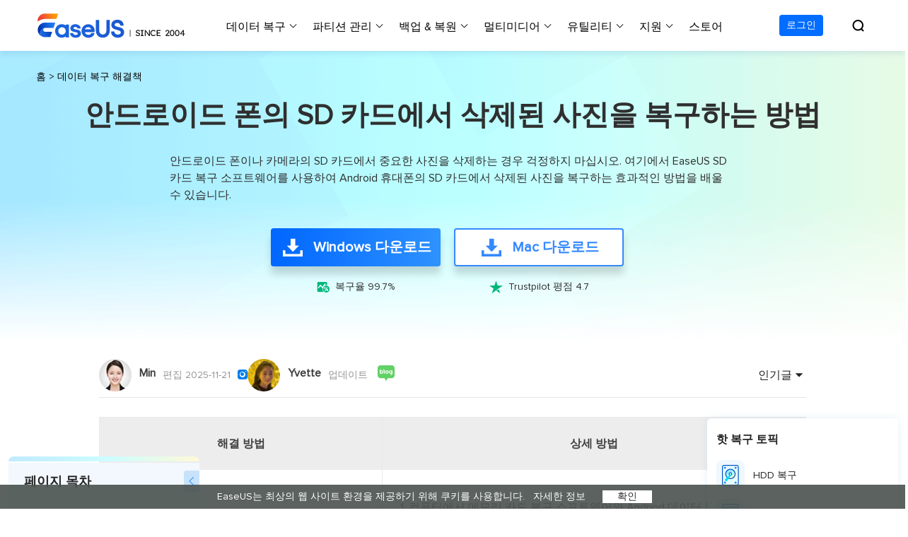

--- FILE ---
content_type: text/html; charset=utf-8
request_url: https://www.easeus.co.kr/data-recovery-solution/how-to-recover-deleted-photos-pictures-images-from-sdcard.html
body_size: 27046
content:
<!DOCTYPE html>
<html lang="ko">
    <head>
        <meta content="initial-scale=1.0,user-scalable=no,maximum-scale=1,width=device-width" name="viewport" />
        <meta content="telephone=no" name="format-detection" />
        <meta content="black" name="apple-mobile-web-app-status-bar-style" />
        <meta content="yes" name="apple-mobile-web-app-capable" />
        <meta http-equiv="Content-Type" content="text/html; charset=utf-8" />
        <meta property="og:type" content="website">
        <meta property="og:site_name" content="easeus" />
        <meta name="robots" content="index,follow,all" />
        <meta name="naver-site-verification" content="244593d786a9b470fa69fc0c46da3f103131a4e9" />
        <link rel="stylesheet" type="text/css" href="/default2/css/base.css?version=1" />
        <link rel="stylesheet" type="text/css" href="/default2/2019/css/article/article.css" />
        <script type="text/javascript" src="/default/js/jquery.js" data-cfasync="false"></script>
        <script type="13e46a839b0b31025d41ddc3-text/javascript" src="/default/js/globle.js"></script>
        <link rel="shortcut icon" href="/images/fav.ico" mce_href="/images/fav.ico" type="image/x-icon" />

      <link type="text/css" rel="stylesheet" href="/default/css/article.css"/>
      <link type="text/css" rel="stylesheet" href="/default/css/media_article.css"/>
        <title>안드로이드 폰의 SD 카드에서 삭제된 사진을 복구하는 방법-EaseUS</title>
        <meta name="keywords" content="sd카드 사진 복구,sd카드 사진 사라짐,sd 카드 사진 복구,sd카드 android 폴더 삭제,사진 sd카드로 옮기기" />
        <meta name="description" content="안드로이드 폰이나 카메라의 SD 카드에서 중요한 사진을 삭제하는 경우 걱정하지 마십시오. 여기에서 EaseUS SD 카드 복구 소프트웨어를 사용하여 Android 휴대폰의 SD 카드에서 삭제된 사진을 복구하는 효과적인 방법을 배울 수 있습니다. 
" />
        <meta name="robots" content="max-image-preview:large, max-snippet:-1, max-video-preview:-1" />
        <link rel="canonical" href="https://www.easeus.co.kr/data-recovery-solution/how-to-recover-deleted-photos-pictures-images-from-sdcard.html" />
       <meta property="og:description" content="안드로이드 폰이나 카메라의 SD 카드에서 중요한 사진을 삭제하는 경우 걱정하지 마십시오. 여기에서 EaseUS SD 카드 복구 소프트웨어를 사용하여 Android 휴대폰의 SD 카드에서 삭제된 사진을 복구하는 효과적인 방법을 배울 수 있습니다. 
"/>
       <meta property="og:locale" content="ko_KR"/>
       <meta property="og:type" content="article"/>
       <meta property="og:site_name" content="EaseUS"/>
       <meta property="og:url" content="https://www.easeus.co.kr/data-recovery-solution/how-to-recover-deleted-photos-pictures-images-from-sdcard.html" />
       <meta property="twitter:site" content="@easeus_software"/>
       <meta property="twitter:card" content="summary_large_image"/>
       <meta property="twitter:creator" content="@easeus_software"/>
       <meta name="twitter:description" content="안드로이드 폰이나 카메라의 SD 카드에서 중요한 사진을 삭제하는 경우 걱정하지 마십시오. 여기에서 EaseUS SD 카드 복구 소프트웨어를 사용하여 Android 휴대폰의 SD 카드에서 삭제된 사진을 복구하는 효과적인 방법을 배울 수 있습니다. 
" />
       <meta property="article:section" content="데이터 복구 해결책"/>
       <meta property="article:published_time" content="2025-11-21 16:24:04"/>
       <meta property="article:modified_time" content="2025-11-21 16:24:04"/>
       <meta property="article:updated_time" content="2025-11-21 16:24:04"/>
       <meta property="og:title" content="안드로이드 폰의 SD 카드에서 삭제된 사진을 복구하는 방법" />
       <meta name="twitter:title" content="안드로이드 폰의 SD 카드에서 삭제된 사진을 복구하는 방법" />
       <meta property="og:image" content="https://www.easeus.co.kr/images/drw/screenshot/1.png" />
       <meta property="og:secure_url" content="https://www.easeus.co.kr/images/drw/screenshot/1.png" />
       <meta property="twitter:image" content="https://www.easeus.co.kr/images/drw/screenshot/1.png" />
       <link rel="amphtml" href="https://www.easeus.co.kr/amp/data-recovery-solution/how-to-recover-deleted-photos-pictures-images-from-sdcard.html" />
        <script type="application/ld+json">
                {
                "@context": "https://schema.org",
                "@type": "Article",
                "mainEntityOfPage": {
                "@type": "WebPage",
                "@id": "https://www.easeus.co.kr/data-recovery-solution/how-to-recover-deleted-photos-pictures-images-from-sdcard.html"
                },
                "headline": "안드로이드 폰의 SD 카드에서 삭제된 사진을 복구하는 방법-EaseUS",
                "image": [
                "https://www.easeus.co.kr/images/drw/screenshot/1.png"
                ],
                "datePublished": "Sep 12, 2018",
                "dateModified": "Nov 21, 2025",
                "author": [
{
                                "@type": "Person",
                                "name": "Yvette",
                                "url": "https://www.easeus.co.kr/author/yvette.html"
                     },
{
                                "@type": "Person",
                                "name": "Min",
                                "url": "https://www.easeus.co.kr/author/min.html"
                     }],
                "publisher": {
                "@type": "Organization",
                "name": "EaseUS",
                "logo": {
                "@type": "ImageObject",
                "url":"https://www.easeus.co.kr/images_2016/easeus-logo-s.png"
                }
                },
                "description": "안드로이드 폰이나 카메라의 SD 카드에서 중요한 사진을 삭제하는 경우 걱정하지 마십시오. 여기에서 EaseUS SD 카드 복구 소프트웨어를 사용하여 Android 휴대폰의 SD 카드에서 삭제된 사진을 복구하는 효과적인 방법을 배울 수 있습니다. 
"
               }
       </script>
        <script type="application/ld+json">
                {
                "@context": "https://schema.org",
                "@type": "BreadcrumbList",
                "itemListElement":[{
			"@type": "ListItem",
			"position":1,
			"name":"EaseUS",
			"item":"https://www.easeus.co.kr"
                },{
			"@type": "ListItem",
			"position":2,
			"name":"데이터 복구 해결책",
			"item":"https://www.easeus.co.kr/data-recovery-solution/"
                },{
			"@type": "ListItem",
			"position":3,
			"name":"안드로이드 폰의 SD 카드에서 삭제된 사진을 복구하는 방법"
                }]
                }
       </script>
     </head>
 <body>
    <!--header start--><style>
    .header_2023{z-index: 200;}
</style>
<div class="header_2023">
    <div class="wrap">
        <div class="close_box">
            <div class="close">
                <div>&nbsp;</div>
                <div>&nbsp;</div>
                <div>&nbsp;</div>
            </div>
        </div>
        <a href="/" class="logo">&nbsp;</a>
        <div class="nav_box">
            <ul class="nav">
                <li>
                    <a class="nav_a" href="/data-recovery-software/" onclick="if (!window.__cfRLUnblockHandlers) return false; gtag('event', 'Data Recovery', { 'event_category' : 'navigation','event_label' : 'drw'});" data-cf-modified-13e46a839b0b31025d41ddc3-="">데이터 복구</a>
                    <div class="pro_content">
                        <div class="box_all">
                            <div class="list_box">
                                <div class="arrow">&nbsp;</div>
                                <div class="list">
                                    <a class="li arr" href="/data-recovery-software/" onclick="if (!window.__cfRLUnblockHandlers) return false; gtag('event', 'Data Recovery', { 'event_category' : 'navigation','event_label' : 'drw-pro'});" data-cf-modified-13e46a839b0b31025d41ddc3-="">
                                        <div class="icon drw1">&nbsp;</div>
                                        <div class="word">
                                            <div class="t">데이터 복구 마법사 Windows</div>
                                            <div class="d">Windows 데이터 복구</div>
                                        </div>
                                    </a>
                                    <a class="li arr" href="/mac-data-recovery-software/" onclick="if (!window.__cfRLUnblockHandlers) return false; gtag('event', 'Data Recovery', { 'event_category' : 'navigation','event_label' : 'drwmac-pro'});" data-cf-modified-13e46a839b0b31025d41ddc3-="">
                                        <div class="icon macdrw">&nbsp;</div>
                                        <div class="word">
                                            <div class="t">데이터 복구 마법사 Mac</div>
                                            <div class="d">Mac 데이터 복구</div>
                                        </div>
                                    </a>
                                    <a class="li arr" href="/ios-data-recovery-software/" onclick="if (!window.__cfRLUnblockHandlers) return false; gtag('event', 'Data Recovery', { 'event_category' : 'navigation','event_label' : 'MobiSaver-index'});" data-cf-modified-13e46a839b0b31025d41ddc3-="">
                                        <div class="icon drw2">&nbsp;</div>
                                        <div class="word">
                                            <div class="t">MobiSaver (iOS &amp; Android)</div>
                                            <div class="d">모바일 데이터 복구</div>
                                        </div>
                                    </a>
                                    <a class="li" href="/partition-recovery/" onclick="if (!window.__cfRLUnblockHandlers) return false; gtag('event', 'Data Recovery', { 'event_category' : 'navigation','event_label' : 'Partition Recovery'});" data-cf-modified-13e46a839b0b31025d41ddc3-="">
                                        <div class="icon drw4">&nbsp;</div>
                                        <div class="word">
                                            <div class="t">파티션 복구</div>
                                            <div class="d">잃어버린 파티션 복구하기</div>
                                        </div>
                                    </a>
                                    <a class="li arr" href="/repair-tools/" onclick="if (!window.__cfRLUnblockHandlers) return false; gtag('event', 'Data Recovery', { 'event_category' : 'navigation','event_label' : 'repair tools'});" data-cf-modified-13e46a839b0b31025d41ddc3-="">
                                        <div class="icon repaire">&nbsp;</div>
                                        <div class="word">
                                            <div class="t">AI 복원 &nbsp;<span class="new_word">AI-Powered</span></div>
                                            <div class="d">손상된 동영상, 사진 및 파일 복구</div>
                                        </div>
                                    </a>
                                    <p class="title">기타 복구 제품</p>
                                    <a class="li " href="/data-recovery-software/data-recovery-service.html" onclick="if (!window.__cfRLUnblockHandlers) return false; gtag('event', 'Data Recovery', { 'event_category' : 'navigation','event_label' : 'manualrecovery-index'});" data-cf-modified-13e46a839b0b31025d41ddc3-="">
                                        <div class="icon manual">&nbsp;</div>
                                        <div class="word">
                                            <div class="t">데이터 복구 서비스</div>
                                            <div class="d">전문 데이터 복구 서비스</div>
                                        </div>
                                    </a>
                                </div>
                                <!--<a href="/" class="more">All Products</a>
                                 <dl class="resource">
                                    <dt class="t">Resources</dt>
                                    <dd class="d"><a href="/">Overview</a></dd>
                                    <dd class="d"><a href="/">Comparison</a></dd>
                                    <dd class="d"><a href="/">Lastest  Sales</a></dd>
                                </dl> -->
                            </div>
                            <div class="side_box">
                                <dl>

                                    <dd><a href="/data-recovery-software/data-recovery-wizard-free.html" onclick="if (!window.__cfRLUnblockHandlers) return false; gtag('event', 'Data Recovery', { 'event_category' : 'navigation','event_label' : 'drw-free'});" data-cf-modified-13e46a839b0b31025d41ddc3-="">데이터 복구 무료</a></dd>
                                    <dd><a href="/data-recovery-software/data-recovery-wizard.html" onclick="if (!window.__cfRLUnblockHandlers) return false; gtag('event', 'Data Recovery', { 'event_category' : 'navigation','event_label' : 'drw-pro'});" data-cf-modified-13e46a839b0b31025d41ddc3-="">데이터 복구 프로</a></dd>
                                    <dd><a href="/data-recovery-software/data-recovery-wizard-technician.html" onclick="if (!window.__cfRLUnblockHandlers) return false; gtag('event', 'Data Recovery', { 'event_category' : 'navigation','event_label' : 'drw-tech'});" data-cf-modified-13e46a839b0b31025d41ddc3-="">데이터 복구 테크니션</a></dd>
                                </dl>

                            </div>
                            <div class="side_box">

                                <dl>

                                    <dd><a href="/data-recovery-software/mac-data-recovery-wizard-free.html" onclick="if (!window.__cfRLUnblockHandlers) return false; gtag('event', 'Data Recovery', { 'event_category' : 'navigation','event_label' : 'mac-drw-free'});" data-cf-modified-13e46a839b0b31025d41ddc3-="">데이터 복구 무료</a></dd>
                                    <dd><a href="/data-recovery-software/mac-data-recovery-wizard.html" onclick="if (!window.__cfRLUnblockHandlers) return false; gtag('event', 'Data Recovery', { 'event_category' : 'navigation','event_label' : 'mac-drw-pro'});" data-cf-modified-13e46a839b0b31025d41ddc3-="">데이터 복구 프로</a></dd>
                                    <dd><a href="/data-recovery-software/mac-data-recovery-wizard-technician.html" onclick="if (!window.__cfRLUnblockHandlers) return false; gtag('event', 'Data Recovery', { 'event_category' : 'navigation','event_label' : 'mac-drw-tech'});" data-cf-modified-13e46a839b0b31025d41ddc3-="">데이터 복구 테크니션</a></dd>
                                </dl>
                            </div>
                            <div class="side_box">
                                <dl>
                                    <dt>iOS기기</dt>
                                    <dd><a href="/mobile-tool/free-iphone-data-recovery.html" onclick="if (!window.__cfRLUnblockHandlers) return false; gtag('event', 'Data Recovery', { 'event_category' : 'navigation','event_label' : 'ms_ios_free'});" data-cf-modified-13e46a839b0b31025d41ddc3-="">데이터 복구 무료</a></dd>
                                    <dd><a href="/mobile-tool/iphone-data-recovery-pro.html" onclick="if (!window.__cfRLUnblockHandlers) return false; gtag('event', 'Data Recovery', { 'event_category' : 'navigation','event_label' : 'ms_ios_pro'});" data-cf-modified-13e46a839b0b31025d41ddc3-="">데이터 복구 프로</a></dd>
                                </dl>
                                <dl>
                                    <dt>Android기기</dt>
                                    <dd><a href="/android-data-recovery-software/free-android-data-recovery.html" onclick="if (!window.__cfRLUnblockHandlers) return false; gtag('event', 'Data Recovery', { 'event_category' : 'navigation','event_label' : 'ms_android_free'});" data-cf-modified-13e46a839b0b31025d41ddc3-="">데이터 복구 무료</a></dd>
                                    <dd><a href="/android-data-recovery-software/android-data-recovery.html" onclick="if (!window.__cfRLUnblockHandlers) return false; gtag('event', 'Data Recovery', { 'event_category' : 'navigation','event_label' : 'ms_android_pro'});" data-cf-modified-13e46a839b0b31025d41ddc3-="">데이터 복구 프로</a></dd>
                                    <dd><a href="/android-data-recovery-software/app-version.html" onclick="if (!window.__cfRLUnblockHandlers) return false; gtag('event', 'Data Recovery', { 'event_category' : 'navigation','event_label' : 'ms_android_app'});" data-cf-modified-13e46a839b0b31025d41ddc3-="">데이터 복구 App</a></dd>
                                </dl>
                            </div>
                            <div class="side_box">
                                <dl>
								    <dt>PC 버전</dt>
                                    <dd><a href="/repair-tools/video-repair.html" onclick="if (!window.__cfRLUnblockHandlers) return false; gtag('event', 'Data Recovery', { 'event_category' : 'navigation','event_label' : 'video repair'});" data-cf-modified-13e46a839b0b31025d41ddc3-="">손상된 동영상 복구 </a></dd>
                                    <dd><a href="/repair-tools/photo-repair.html" onclick="if (!window.__cfRLUnblockHandlers) return false; gtag('event', 'Data Recovery', { 'event_category' : 'navigation','event_label' : 'photo repair'});" data-cf-modified-13e46a839b0b31025d41ddc3-="">손상된 사진 복구 </a></dd>
                                    <dd><a href="/repair-tools/document-repair.html" onclick="if (!window.__cfRLUnblockHandlers) return false; gtag('event', 'Data Recovery', { 'event_category' : 'navigation','event_label' : 'document repair'});" data-cf-modified-13e46a839b0b31025d41ddc3-="">손상된 파일 복구 </a></dd>
								</dl>
								<dl>
									<dt>온라인 도구</dt>
                                    <dd><a href="https://repair.easeus.com/kr/index.html" onclick="if (!window.__cfRLUnblockHandlers) return false; gtag('event', 'Data Recovery', { 'event_category' : 'navigation','event_label' : 'online video repair'});" data-cf-modified-13e46a839b0b31025d41ddc3-="">온라인 동영상 복구 </a></dd>
									<dd><a href="https://repair.easeus.com/kr/photo-repair/index.html" onclick="if (!window.__cfRLUnblockHandlers) return false; gtag('event', 'Data Recovery', { 'event_category' : 'navigation','event_label' : 'online photo repair'});" data-cf-modified-13e46a839b0b31025d41ddc3-="">온리인 사진 복구</a></dd>
                                    <dd><a href="https://repair.easeus.com/kr/file-repair/index.html" onclick="if (!window.__cfRLUnblockHandlers) return false; gtag('event', 'Data Recovery', { 'event_category' : 'navigation','event_label' : 'online file repair'});" data-cf-modified-13e46a839b0b31025d41ddc3-="">온리인 파일 복구</a></dd>
                                </dl>
                            </div>
                        </div>
                </li>
                <li>
                    <a class="nav_a" href="/partition-manager/" onclick="if (!window.__cfRLUnblockHandlers) return false; gtag('event', 'Partition Manager', { 'event_category' : 'navigation','event_label' : 'epm'});" data-cf-modified-13e46a839b0b31025d41ddc3-="">파티션 관리</a>
                    <div class="pro_content">
                        <div class="box_all">
                            <div class="list_box">
                                <div class="arrow">&nbsp;</div>
                                <div class="list">
                                    <a class="li arr" href="/partition-manager/" onclick="if (!window.__cfRLUnblockHandlers) return false; gtag('event', 'Partition Manager', { 'event_category' : 'navigation','event_label' : 'epm-index'});" data-cf-modified-13e46a839b0b31025d41ddc3-="">
                                        <div class="icon epm1">&nbsp;</div>
                                        <div class="word">
                                            <div class="t">파티션 마스터 Windows</div>
                                            <div class="d">개인 디스크 관리 툴</div>
                                        </div>
                                    </a>
                                    <a class="li" href="/partition-manager/disk-partition-manager-for-mac.html" onclick="if (!window.__cfRLUnblockHandlers) return false; gtag('event', 'Partition Manager', { 'event_category' : 'navigation','event_label' : 'epm-mac'});" data-cf-modified-13e46a839b0b31025d41ddc3-="">
                                        <div class="icon epm1">&nbsp;</div>
                                        <div class="word">
                                            <div class="t">파티션 마스터 Mac</div>
                                            <div class="d">Mac 디스크 관리 도구 </div>
                                        </div>
                                    </a>
                                    <a class="li" href="/partition-manager/epm-enterprise.html" onclick="if (!window.__cfRLUnblockHandlers) return false; gtag('event', 'Partition Manager', { 'event_category' : 'navigation','event_label' : 'epm-Enterprise'});" data-cf-modified-13e46a839b0b31025d41ddc3-="">
                                        <div class="icon epm2">&nbsp;</div>
                                        <div class="word">
                                            <div class="t">파티션 마스터 기업</div>
                                            <div class="d">비지니스 디스크 관리 최적화 프로그램</div>
                                        </div>
                                    </a>
                                    <a class="li arr" href="/disk-copy/" onclick="if (!window.__cfRLUnblockHandlers) return false; gtag('event', 'Partition Manager', { 'event_category' : 'navigation','event_label' : 'disk copy'});" data-cf-modified-13e46a839b0b31025d41ddc3-="">
                                        <div class="icon tb5">&nbsp;</div>
                                        <div class="word">
                                            <div class="t">디스크 복제</div>
                                            <div class="d">HDD/SSD 복제 프로그램</div>
                                        </div>
                                    </a>
                                </div>
                                <!--<dl class="resource">
                                    <dt class="t">Resources</dt>
                                    <dd class="d"><a href="/">MBR to GPT</a></dd>
                                    <dd class="d"><a href="/">Migrate OS to SSD</a></dd>
                                    <dd class="d"><a href="/">Partition Recovery</a></dd>
                                </dl>-->
                            </div>
                            <div class="side_box">
                                <dl>
                                    <dd><a href="/partition-manager/partition-master-free.html" onclick="if (!window.__cfRLUnblockHandlers) return false; gtag('event', 'Partition Manager', { 'event_category' : 'navigation','event_label' : 'epm-free'});" data-cf-modified-13e46a839b0b31025d41ddc3-="">파티션 마스터 무료</a></dd>
                                    <dd><a href="/partition-manager/partition-master.html" onclick="if (!window.__cfRLUnblockHandlers) return false; gtag('event', 'Partition Manager', { 'event_category' : 'navigation','event_label' : 'epm-pro'});" data-cf-modified-13e46a839b0b31025d41ddc3-="">파티션 마스터 프로</a></dd>
                                </dl>
                            </div>
                            <div class="side_box">
                                <dl>
                                    <dd><a href="/disk-copy/home-edition/ " onclick="if (!window.__cfRLUnblockHandlers) return false; gtag('event', 'Partition Manager', { 'event_category' : 'navigation','event_label' : 'disk copy'});" data-cf-modified-13e46a839b0b31025d41ddc3-="">하드 디스크 복제 프로 </a></dd>
                                    <dd><a href="/disk-copy/ssd-cloning-software.html" onclick="if (!window.__cfRLUnblockHandlers) return false; gtag('event', 'Partition Manager', { 'event_category' : 'navigation','event_label' : 'disk copy'});" data-cf-modified-13e46a839b0b31025d41ddc3-="">SSD 마이그레이션</a></dd>
                                    <dd><a href="/disk-copy/technician-edition/ " onclick="if (!window.__cfRLUnblockHandlers) return false; gtag('event', 'Partition Manager', { 'event_category' : 'navigation','event_label' : 'disk copy'});" data-cf-modified-13e46a839b0b31025d41ddc3-="">하드 디스크 복제 테크니션 </a></dd>
                                </dl>
                            </div>
                        </div>
                    </div>
                </li>
                <li>
                    <a class="nav_a" href="/backup-software/" onclick="if (!window.__cfRLUnblockHandlers) return false; gtag('event', 'Backup Restore', { 'event_category' : 'navigation','event_label' : 'tb'});" data-cf-modified-13e46a839b0b31025d41ddc3-="">백업 &amp; 복원</a>
                    <div class="pro_content">
                        <div class="box_all">
                            <div class="list_box">
                                <div class="arrow">&nbsp;</div>
                                <div class="list">
                                    <a class="li arr" href="/backup-software/" onclick="if (!window.__cfRLUnblockHandlers) return false; gtag('event', 'Backup Restore', { 'event_category' : 'navigation','event_label' : 'tb-index'});" data-cf-modified-13e46a839b0b31025d41ddc3-="">
                                        <div class="icon tb1">&nbsp;</div>
                                        <div class="word">
                                            <div class="t">투두 백업 개인버전</div>
                                            <div class="d">개인 백업 솔루션</div>
                                        </div>
                                    </a>
                                    <a class="li" href="/backup-software/tb-enterprise.html" rel="nofollow" onclick="if (!window.__cfRLUnblockHandlers) return false; gtag('event', 'Backup Restore', { 'event_category' : 'navigation','event_label' : 'tb-Enterprise'});" data-cf-modified-13e46a839b0b31025d41ddc3-="">
                                        <div class="icon tb2">&nbsp;</div>
                                        <div class="word">
                                            <div class="t">투두 백업 기업버전</div>
                                            <div class="d">워크스테이션 및 서버 백업 솔루션</div>
                                        </div>
                                    </a>
                                    <a class="li" href="/backup-software/tb-technician.html" rel="nofollow" onClick="if (!window.__cfRLUnblockHandlers) return false; gtag('event', 'Backup Restore', { 'event_category' : 'navigation','event_label' : 'tb-technician'});" data-cf-modified-13e46a839b0b31025d41ddc3-="">
                                        <div class="icon tb7">&nbsp;</div>
                                        <div class="word">
                                            <div class="t">투두 백업 테크니션</div>
                                            <div class="d">비지니스 백업 솔루션</div>
                                        </div>
                                    </a>
                                    <p class="title">중앙 집중식 솔루션</p>
                                    <a class="li" href="/backup-software/backup-center.html" rel="nofollow" onclick="if (!window.__cfRLUnblockHandlers) return false; gtag('event', 'Backup Restore', { 'event_category' : 'navigation','event_label' : 'tb-Central Management'});" data-cf-modified-13e46a839b0b31025d41ddc3-="">
                                        <div class="icon tb3">&nbsp;</div>
                                        <div class="word">
                                            <div class="t">중앙 관리 콘솔</div>
                                            <div class="d">중앙 집중식 백업 전략</div>
                                        </div>
                                    </a>
                                    <a class="li" href="/backup-software/deploy-manager.html" rel="nofollow" onclick="if (!window.__cfRLUnblockHandlers) return false; gtag('event', 'Backup Restore', { 'event_category' : 'navigation','event_label' : 'tb-System Deploy'});" data-cf-modified-13e46a839b0b31025d41ddc3-="">
                                        <div class="icon tb4">&nbsp;</div>
                                        <div class="word">
                                            <div class="t">시스템 배포</div>
                                            <div class="d">스마트 Windows 배포</div>
                                        </div>
                                    </a>
                                </div>
                                <!-- <a href="/" class="more">All Products</a>
                                <dl class="resource">
                                    <dt class="t">Resources</dt>
                                    <dd class="d"><a href="/">MBR to GPT</a></dd>
                                    <dd class="d"><a href="/">Migrate OS to SSD</a></dd>
                                    <dd class="d"><a href="/">Partition Recovery</a></dd>
                                </dl> -->
                            </div>
                            <div class="side_box">
                                <dl>
                                    <dd><a href="/backup-software/todo-backup-free.html" onclick="if (!window.__cfRLUnblockHandlers) return false; gtag('event', 'Backup Restore', { 'event_category' : 'navigation','event_label' : 'tb-free'});" data-cf-modified-13e46a839b0b31025d41ddc3-="">투두 백업 무료</a></dd>
                                    <dd><a href="/backup-software/todo-backup-home.html" onclick="if (!window.__cfRLUnblockHandlers) return false; gtag('event', 'Backup Restore', { 'event_category' : 'navigation','event_label' : 'tb-home'});" data-cf-modified-13e46a839b0b31025d41ddc3-="">투두 백업 홈</a></dd>
                                    <dd><a href="/backup-software/todo-backup-mac.html" rel="nofollow" onclick="if (!window.__cfRLUnblockHandlers) return false; gtag('event', 'Backup Restore', { 'event_category' : 'navigation','event_label' : 'tb-mac'});" data-cf-modified-13e46a839b0b31025d41ddc3-="">투두 백업 Mac</a></dd>
                                </dl>
                            </div>
                        </div>
                    </div>
                </li>
                <li>
                    <span class="nav_a">멀티미디어</span>
                    <div class="pro_content">
                        <div class="box_all">
                            <div class="list_box">
                                <div class="arrow">&nbsp;</div>
                                <div class="list">
                                    <p class="title">스크린 캡쳐</p>
                                    <a class="li arr" href="/screen-recorder/index.html" onclick="if (!window.__cfRLUnblockHandlers) return false; gtag('event', 'Multimedia', { 'event_category' : 'navigation','event_label' : 'ere'});" data-cf-modified-13e46a839b0b31025d41ddc3-="">
                                        <div class="icon mult4">&nbsp;</div>
                                        <div class="word">
                                            <div class="t">RecExperts</div>
                                            <div class="d">비디오/오디오/웹캠 녹화</div>
                                        </div>
                                    </a>
                                    <a class="li" href="/screen-recorder/screenshot.html" onclick="if (!window.__cfRLUnblockHandlers) return false; gtag('event', 'Multimedia', { 'event_category' : 'navigation','event_label' : 'screenshot'})" data-cf-modified-13e46a839b0b31025d41ddc3-="">
                                        <div class="new">&nbsp;</div>
                                        <div class="icon screenshot">&nbsp;</div>
                                        <div class="word">
                                            <div class="t">스크린샷</div>
                                            <div class="d">무료 컴퓨터 캡쳐 도구</div>
                                        </div>
                                    </a>
                                    <a class="li" href="/screen-recorder/online.html" onclick="if (!window.__cfRLUnblockHandlers) return false; gtag('event', 'Multimedia', { 'event_category' : 'navigation','event_label' : 'online_screen_recorder'})" data-cf-modified-13e46a839b0b31025d41ddc3-="">
                                        <div class="new">&nbsp;</div>
                                        <div class="icon online_re">&nbsp;</div>
                                        <div class="word">
                                            <div class="t">온라인 스크린 레코더</div>
                                            <div class="d">온라인에서 무료 화면 녹화하기</div>
                                        </div>
                                    </a>
                                    <p class="title">비디오 툴깃</p>
                                    <a class="li" href="/multimedia/video-editor.html" onclick="if (!window.__cfRLUnblockHandlers) return false; gtag('event', 'Multimedia', { 'event_category' : 'navigation','event_label' : 'eve'});" data-cf-modified-13e46a839b0b31025d41ddc3-="">
                                        <div class="icon mult1">&nbsp;</div>
                                        <div class="word">
                                            <div class="t">비디오 에디터</div>
                                            <div class="d">간편한 동영상 편집 소프트웨어</div>
                                        </div>
                                    </a>
                                    <a class="li arr" href="/video-downloader/index.html" onclick="if (!window.__cfRLUnblockHandlers) return false; gtag('event', 'Multimedia', { 'event_category' : 'navigation','event_label' : 'evd'});" data-cf-modified-13e46a839b0b31025d41ddc3-="">
                                        <div class="new">&nbsp;</div>
                                        <div class="icon mult2">&nbsp;</div>
                                        <div class="word">
                                            <div class="t">동영상 다운로더</div>
                                            <div class="d">동영상 다운로드 맟 음원 추출</div>
                                        </div>
                                    </a>
                                    <a class="li" href="/video-converter/index.html" onclick="if (!window.__cfRLUnblockHandlers) return false; gtag('event', 'Multimedia', { 'event_category' : 'navigation','event_label' : 'evc'});" data-cf-modified-13e46a839b0b31025d41ddc3-="">
                                        <div class="new">&nbsp;</div>
                                        <div class="icon mult_all">&nbsp;</div>
                                        <div class="word">
                                            <div class="t">비디오 키트</div>
                                            <div class="d">올인원 비디오 변환 툴깃</div>
                                        </div>
                                    </a>
                                    <p class="title">오디오 툴</p>
                                    <a class="li" href="/utilities/voice-changer.html" onclick="if (!window.__cfRLUnblockHandlers) return false; gtag('event', 'navigation', { 'event_category' : 'Products','event_label' : 'evw'})" data-cf-modified-13e46a839b0b31025d41ddc3-="">
                                        <div class="new">&nbsp;</div>
                                        <div class="icon voice_changer">&nbsp;</div>
                                        <div class="word">
                                            <div class="t">보이스 웨이브</div>
                                            <div class="d">실시간 AI 음성 변조 프로그램</div>
                                        </div>
                                    </a>
                                    <a class="li" href="/iphone-ringtone-maker/index.html" rel="nofollow" onClick="if (!window.__cfRLUnblockHandlers) return false; gtag('event', 'Multimedia', { 'event_category' : 'navigation','event_label' : 'ringtone'});" data-cf-modified-13e46a839b0b31025d41ddc3-="">
                                        <div class="icon mult5">&nbsp;</div>
                                        <div class="word">
                                            <div class="t">벨소리 에디터</div>
                                            <div class="d">iPhone용 벨소리 만들기</div>
                                        </div>
                                    </a>
                                </div>
                            </div>
                            <div class="side_box">
                                <dl>
                                    <dd><a href="/screen-recorder/index.html" onclick="if (!window.__cfRLUnblockHandlers) return false; gtag('event', 'ScreenRecording', { 'event_category' : 'navigation','event_label' : 'ere_win'});" data-cf-modified-13e46a839b0b31025d41ddc3-=""> Windows버전 RecExperts</a></dd>
                                    <dd><a href="/screen-recorder/mac.html" onclick="if (!window.__cfRLUnblockHandlers) return false; gtag('event', 'ScreenRecording', { 'event_category' : 'navigation','event_label' : 'ere_mac'});" data-cf-modified-13e46a839b0b31025d41ddc3-="">Mac버전 RecExperts </a></dd>
                                </dl>
                            </div>
                            <div class="side_box">
                                <dl>
                                    <dd><a href="/video-downloader/index.html" onclick="if (!window.__cfRLUnblockHandlers) return false; gtag('event', 'Multimedia', { 'event_category' : 'navigation','event_label' : 'evd_win'});" data-cf-modified-13e46a839b0b31025d41ddc3-="">비디오 다운로더 Windows 버전</a></dd>
                                    <dd><a href="/video-downloader/video-downloader-mac.html" onclick="if (!window.__cfRLUnblockHandlers) return false; gtag('event', 'Multimedia', { 'event_category' : 'navigation','event_label' : 'evd_mac'});" data-cf-modified-13e46a839b0b31025d41ddc3-="">비디오 다운로더 Mac 버전</a></dd>
                                </dl>
                            </div>
                        </div>
                    </div>
                </li>
                <li>
                    <span class="nav_a">유틸리티</span>
                    <div class="pro_content utilities">
                        <div class="box_all">
                            <div class="list_box no2">
                                <div class="arrow">&nbsp;</div>
                                <div class="title_li">
                                    <span class="li current">데이터 전송</span>
                                    <span class="li">파일 관리</span>
                                    <span class="li">아이폰 도구</span>
                                    <span class="li">기타 제품</span>
                                    <!-- <a href="/" class="more">All Products</a>-->
                                </div>
                                <div class="list">
                                    <div class="title_show">
                                        <p class="title">컴퓨터 전송</p>
                                        <a class="li arr" href="/pc-transfer-software/index.html" onclick="if (!window.__cfRLUnblockHandlers) return false; gtag('event', 'Utilities', { 'event_category' : 'navigation','event_label' : 'Transfer-pc transfer-pro'});" data-cf-modified-13e46a839b0b31025d41ddc3-="">
                                            <div class="icon utilitie1">&nbsp;</div>
                                            <div class="word">
                                                <div class="t">Todo PCTrans</div>
                                                <div class="d">PC 간 데이터 전송</div>
                                            </div>
                                        </a>
                                        <a class="li" href="/pc-transfer-software/app-move.html" onclick="if (!window.__cfRLUnblockHandlers) return false; gtag('event', 'Utilities', { 'event_category' : 'navigation','event_label' : 'Transfer-pc appmove'});" data-cf-modified-13e46a839b0b31025d41ddc3-="">
                                            <div class="icon appmove">&nbsp;</div>
                                            <div class="word">
                                                <div class="t">AppMove</div>
                                                <div class="d">로컬 디스크 간에 앱 전송</div>
                                            </div>
                                        </a>
                                        <a class="li arr" href="/phone-transfer/" onclick="if (!window.__cfRLUnblockHandlers) return false; gtag('event', 'Utilities', { 'event_category' : 'navigation','event_label' : 'Transfer-mm-index'});" data-cf-modified-13e46a839b0b31025d41ddc3-="">
                                            <div class="icon utilitie2">&nbsp;</div>
                                            <div class="word">
                                                <div class="t">무비무버</div>
                                                <div class="d">iPhone 데이터 전송</div>
                                            </div>
                                        </a>
                                        <a class="li" href="/utilities/chat-transfer.html" onclick="if (!window.__cfRLUnblockHandlers) return false; gtag('event', 'Utilities', { 'event_category' : 'navigation','event_label' : 'Transfer_chattrans'});" data-cf-modified-13e46a839b0b31025d41ddc3-="">
                                            <div class="new">&nbsp;</div>
                                            <div class="icon chattrans">&nbsp;</div>
                                            <div class="word">
                                                <div class="t">ChatTrans</div>
                                                <div class="d">간편한 전송 백업 및 복원 도구</div>
                                            </div>
                                        </a>
                                        <a class="li" href="/utilities/ostogo.html" onclick="if (!window.__cfRLUnblockHandlers) return false; gtag('event', 'Utilities', { 'event_category' : 'navigation','event_label' : 'Transfer-OS2GO'});" data-cf-modified-13e46a839b0b31025d41ddc3-="">
                                            <div class="icon tb6">&nbsp;</div>
                                            <div class="word">
                                                <div class="t">OS2Go</div>
                                                <div class="d">Windows To Go 제작자</div>
                                            </div>
                                        </a>
                                    </div>
                                    <div class="title_show hidden">
                                        <p class="title">파일 관리자</p>
                                        <a class="li" href="/pdf-editor/index.html" onclick="if (!window.__cfRLUnblockHandlers) return false; gtag('event', 'Utilities', { 'event_category' : 'navigation','event_label' : 'File Management-PDF'});" data-cf-modified-13e46a839b0b31025d41ddc3-="">
                                            <div class="icon utilitie7">&nbsp;</div>
                                            <div class="word">
                                                <div class="t">PDF 에디터</div>
                                                <div class="d">PDF 생성, 편집 또는 변환</div>
                                            </div>
                                        </a>
                                        <a class="li" href="/pdf-converter/" rel="nofollow" onClick="if (!window.__cfRLUnblockHandlers) return false; gtag('event', 'Utilities', { 'event_category' : 'navigation','event_label' : 'File Management-PDF converter'})" data-cf-modified-13e46a839b0b31025d41ddc3-="">
                                            <div class="new">&nbsp;</div>
                                            <div class="icon pdf_c">&nbsp;</div>
                                            <div class="word">
                                                <div class="t">PDF 변환하기</div>
                                                <div class="d">PDF 파일 변환</div>
                                            </div>

                                        </a>
                                        <!-- <a class="li" href="https://pdf.easeus.com/pdf-online/" rel="nofollow" onclick="gtag('event', 'Utilities', { 'event_category' : 'navigation','event_label' : 'File Management-PDF online '});">
                                            <div class="new">&nbsp;</div>
                                            <div class="icon utilitie12">&nbsp;</div>
                                            <div class="word">
                                                <div class="t">PDF 온라인</div>
                                                <div class="d">PDF에서 다른 형식으로 파일 변환</div>
                                            </div>
                                        </a>-->
                                        <a class="li" href="/dupfiles-cleaner/" rel="nofollow" onClick="if (!window.__cfRLUnblockHandlers) return false; gtag('event', 'Utilities', { 'event_category' : 'navigation','event_label' : 'File Management-dfc'});" data-cf-modified-13e46a839b0b31025d41ddc3-="">
                                            <div class="icon utilitie16">&nbsp;</div>
                                            <div class="word">
                                                <div class="t">중복 파일 클리너</div>
                                                <div class="d">중복 파일 찾기 및 제거</div>
                                            </div>
                                        </a>
                                        <a class="li" href="https://www.easemate.ai/ko/chatpdf" rel="nofollow" data-event_label="PDF_Navigation" data-event="chatpdf">
                                            <div class="icon pdf_ai">&nbsp;</div>
                                            <div class="word">
                                                <div class="t">ChatPDF</div>
                                                <div class="d">스마트 PDF 요약 도구</div>
                                            </div>
                                        </a>
                                    </div>
                                    <div class="title_show hidden">
                                        <p class="title">아이폰 도구</p>
                                        <a class="li" href="/unlock-iphone/" onclick="if (!window.__cfRLUnblockHandlers) return false; gtag('event', 'Utilities', { 'event_category' : 'navigation','event_label' : 'iOS-MobiUnlock'});" data-cf-modified-13e46a839b0b31025d41ddc3-="">
                                            <div class="icon utilitie5">&nbsp;</div>
                                            <div class="word">
                                                <div class="t">MobiUnlock</div>
                                                <div class="d">iPhone 암호 잠금 해제</div>
                                            </div>
                                        </a>
                                        <a class="li" href="/location-changer/" rel="nofollow" onclick="if (!window.__cfRLUnblockHandlers) return false; gtag('event', 'Utilities', { 'event_category' : 'navigation','event_label' : 'iOS-MobiAnyGo'});" data-cf-modified-13e46a839b0b31025d41ddc3-="">
                                            <div class="icon utilitie6">&nbsp;</div>
                                            <div class="word">
                                                <div class="t">MobiAnyGo</div>
                                                <div class="d">iPhone가상 위치 설정하기</div>
                                            </div>
                                        </a>
                                        <a class="li" href="/mobitoolkit/" rel="nofollow" onclick="if (!window.__cfRLUnblockHandlers) return false; gtag('event', 'Utilities', { 'event_category' : 'navigation','event_label' : 'mobitoolkit'});" data-cf-modified-13e46a839b0b31025d41ddc3-="">
                                            <div class="icon mobitoolkit">&nbsp;</div>
                                            <div class="word">
                                                <div class="t">MobiXpert</div>
                                                <div class="d">iPhone 문제 해결사</div>
                                            </div>
                                        </a>
                                    </div>
                                    <div class="title_show hidden">
                                        <p class="title">기타 제품</p>
                                        <a class="li" href="/phone-unlock/" onclick="if (!window.__cfRLUnblockHandlers) return false; gtag('event', 'Utilities', { 'event_category' : 'navigation','event_label' : 'More-MobiUnlockAndroid'});" data-cf-modified-13e46a839b0b31025d41ddc3-="">
                                            <div class="new">&nbsp;</div>
                                            <div class="icon mobi_unlock_android">&nbsp;</div>
                                            <div class="word">
                                                <div class="t">MobiUnlock for Android</div>
                                                <div class="d">Android폰 화면 잠금 즉시 해제</div>
                                            </div>
                                        </a>
                                        <a class="li" href="/utilities/driver-handy.html" onclick="if (!window.__cfRLUnblockHandlers) return false; gtag('event', 'Utilities', { 'event_category' : 'navigation','event_label' : 'More-driverhandy'});" data-cf-modified-13e46a839b0b31025d41ddc3-="">
                                            <div class="new">&nbsp;</div>
                                            <div class="icon utilitie18">&nbsp;</div>
                                            <div class="word">
                                                <div class="t">드라이버 핸디</div>
                                                <div class="d">드라이브 업데이트하기</div>
                                            </div>
                                        </a>
                                        <a class="li" href="/utilities/key-finder.html" onclick="if (!window.__cfRLUnblockHandlers) return false; gtag('event', 'Utilities', { 'event_category' : 'navigation','event_label' : 'More-key finder'});" data-cf-modified-13e46a839b0b31025d41ddc3-="">
                                            <div class="new">&nbsp;</div>
                                            <div class="icon utilitie14">&nbsp;</div>
                                            <div class="word">
                                                <div class="t">Key Finder</div>
                                                <div class="d">제품 키 및 계정 암호 찾기</div>
                                            </div>
                                        </a>
                                        <a class="li" href="/bitwiper/" onclick="if (!window.__cfRLUnblockHandlers) return false; gtag('event', 'Utilities', { 'event_category' : 'navigation','event_label' : 'More-bitwiper'});" data-cf-modified-13e46a839b0b31025d41ddc3-="">
                                            <div class="new">&nbsp;</div>
                                            <div class="icon utilitie15">&nbsp;</div>
                                            <div class="word">
                                                <div class="t">BitWiper</div>
                                                <div class="d">민감한 데이터를 지우기</div>
                                            </div>
                                        </a>
                                        <a class="li" href="/utilities/ntfs-for-mac.html" onclick="if (!window.__cfRLUnblockHandlers) return false; gtag('event', 'Utilities', { 'event_category' : 'navigation','event_label' : 'More-NTFS'});" data-cf-modified-13e46a839b0b31025d41ddc3-="">
                                            <div class="icon utilitie8">&nbsp;</div>
                                            <div class="word">
                                                <div class="t">NTFS For Mac</div>
                                                <div class="d">스마트 NTFS 드라이브 라이터</div>
                                            </div>
                                        </a>
                                        <a class="li" href="/utilities/cleangenius.html" rel="nofollow" onclick="if (!window.__cfRLUnblockHandlers) return false; gtag('event', 'Utilities', { 'event_category' : 'navigation','event_label' : 'More-CleanGenius'});" data-cf-modified-13e46a839b0b31025d41ddc3-="">
                                            <div class="icon utilitie10">&nbsp;</div>
                                            <div class="word">
                                                <div class="t">클린 지니어스 무료</div>
                                                <div class="d">시스템 최적화</div>
                                            </div>
                                        </a>

                                    </div>
                                </div>
                            </div>
                            <div class="side_box">
                                <dl>
                                    <dd><a href="/free-pc-transfer-software/" onclick="if (!window.__cfRLUnblockHandlers) return false; gtag('event', 'Utilities', { 'event_category' : 'navigation','event_label' : 'Transfer-pc transfer-free'});" data-cf-modified-13e46a839b0b31025d41ddc3-="">PC 전송 무료</a></dd>
                                    <dd><a href="/pc-transfer-software/pctrans-pro.html" onclick="if (!window.__cfRLUnblockHandlers) return false; gtag('event', 'Utilities', { 'event_category' : 'navigation','event_label' : 'Transfer-pc transfer-pro'});" data-cf-modified-13e46a839b0b31025d41ddc3-="">PC 전송 프로</a></dd>
                                    <dd><a href="/pc-transfer-software/pctrans-technician.html" onclick="if (!window.__cfRLUnblockHandlers) return false; gtag('event', 'Utilities', { 'event_category' : 'navigation','event_label' : 'Transfer-pc transfer-tech'});" data-cf-modified-13e46a839b0b31025d41ddc3-="">PC 전송 테크니션</a></dd>
                                </dl>
                            </div>
                            <div class="side_box">
                                <dl>
                                    <dd><a href="/phone-transfer/mobimover-free.html" onclick="if (!window.__cfRLUnblockHandlers) return false; gtag('event', 'Utilities', { 'event_category' : 'navigation','event_label' : 'Transfer-mm-free'});" data-cf-modified-13e46a839b0b31025d41ddc3-="">아이폰 데이터 전송 무료</a></dd>
                                    <dd><a href="/phone-transfer/mobimover.html" onclick="if (!window.__cfRLUnblockHandlers) return false; gtag('event', 'Utilities', { 'event_category' : 'navigation','event_label' : 'Transfer-mm-pro'});" data-cf-modified-13e46a839b0b31025d41ddc3-="">아이폰 데이터 전송 프로</a></dd>
                                </dl>
                            </div>
                        </div>
                    </div>
                </li>
                <li>
                    <span class="nav_a">지원</span>
                    <div class="pro_content">
                        <div class="box_all">
                            <div class="list_box">
                                <div class="arrow">&nbsp;</div>
                                <div class="list">
                                    <a class="li" href="/support.html" rel="nofollow" onclick="if (!window.__cfRLUnblockHandlers) return false; gtag('event', 'Support', { 'event_category' : 'navigation','event_label' : 'support center'});" data-cf-modified-13e46a839b0b31025d41ddc3-="">
                                        <div class="icon support2">&nbsp;</div>
                                        <div class="word">
                                            <div class="t">지원 센터</div>
                                            <div class="d">가이드, 라이센스, 연락</div>
                                        </div>
                                    </a>
                                    <a class="li" href="/download/" onclick="if (!window.__cfRLUnblockHandlers) return false; gtag('event', 'Support', { 'event_category' : 'navigation','event_label' : 'download'});" data-cf-modified-13e46a839b0b31025d41ddc3-="">
                                        <div class="icon support3">&nbsp;</div>
                                        <div class="word">
                                            <div class="t">다운로드</div>
                                            <div class="d">설치 프로그램 다운로드</div>
                                        </div>
                                    </a>
                                </div>
                            </div>
                        </div>
                    </div>
                </li>
            </ul>
            <div class="search_box">
                <a class="store" href="/store/" rel="nofollow" onclick="if (!window.__cfRLUnblockHandlers) return false; gtag('event', 'Store', { 'event_category' : 'navigation','event_label' : 'store'});" data-cf-modified-13e46a839b0b31025d41ddc3-="">스토어</a>
                <div class="account_center_box pc"></div>
                <a class="search" href="/search.html" rel="nofollow"><span class="iconfont">&#xe7b7;</span></a>
                <div class="account_center_box mobi"></div>
            </div>
        </div>
    </div>
</div>
<script type="13e46a839b0b31025d41ddc3-text/javascript">
    (function(){
        var nav=$('.header_2023 .nav');
        var search=$('.header_2023 .search_box');
        var close=$('.header_2023 .close_box');
        var header_2023=$('.header_2023');
        var body=$('body');
        var header_ispc=ispc_fun(1250);
        $(window).resize(function(){
            header_ispc=ispc_fun(1250);
            if(header_ispc){
                nav.removeAttr('style');
                search.removeAttr('style');
                close.removeClass('current');
            }
        })
        $('.header_2023 .nav > li').mouseenter(function(){
            if(header_ispc){
                var width=$(this).find('.list_box:eq(0)').width()/2-12;
                $(this).addClass('current').find('.pro_content:not(.utilities)').css({marginLeft:'-'+width+'px'});
                $('.header_2023 .li.arr.in').removeClass('in').parent().find('.side_box').remove();
            }
        }).mouseleave(function(){
            if(header_ispc){
                $(this).removeClass('current');
                //重置背景的位置
                var list=$(this).find('.list_box .list');
                if(list.children().eq(0).hasClass('title')){
                    list.find('.bg_arr').css({top:'24px'});
                }else{
                    list.find('.bg_arr').css({top:'0px'});
                }
                //
                $(this).find('.side_box').removeClass('current');
                $(this).find('.box_all').removeClass('current in');
                $(this).find('.pro_content:not(.utilities)').removeAttr('style');
                //
                $('.header_2023 .box_all').each(function(){
                    $(this).find('.title_li .li').removeClass('current').eq(0).addClass('current');
                    $(this).find('.bg_arr_title').removeAttr('style');
                    $(this).find('.title_show').addClass('hidden').eq(0).removeClass('hidden');
                })
            }
        })
        $('.header_2023 .box_all').each(function(){
            var that=this;
            var side_box=$(this).find('.side_box');
            var list=$(this).find('.list_box .list');
            if(list.children().eq(0).hasClass('title')){
                list.append('<div class="bg_arr" style="top:24px"></div>');
            }else{
                list.append('<div class="bg_arr"></div>');
            }
            var bg_arr=list.find('.bg_arr');
            list.find('.li').each(function(i){
                $(this).mouseenter(function(){
                    if(header_ispc){
                        $(that).addClass('current');
                        if($(this).hasClass('arr')){
                            if(!$(that).hasClass('in')){
                                setTimeout(function(){
                                    $(that).addClass('in');
                                },300)
                            }
                        }else{
                            $(that).removeClass('in');
                            //sx add
                            side_box.removeClass('current');
                        }
                        //bg_arr移动
                        var top=$(this).offset().top-list.offset().top;
                        bg_arr.css({top:top});
                        //end
                    }
                })
            })
            list.find('.li.arr').each(function(i){
                $(this).mouseenter(function(){
                    if(header_ispc){
                        side_box.removeClass('current');
                        side_box.eq(i).addClass('current');
                    }
                })
            })
            var title_li=$(this).find('.list_box .title_li');
            if(title_li.length>0){
                $(title_li).append('<div class="bg_arr_title"></div>');
                var bg_arr_title=$('.header_2023 .bg_arr_title');
                var title_show=list.find('.title_show');
                title_li.find('.li').each(function(i){
                    $(this).mouseenter(function(){
                        if(header_ispc){
                            $(this).addClass('current').siblings('.li').removeClass('current');
                            title_show.eq(i).removeClass('hidden').siblings('.title_show').addClass('hidden');
                            side_box.removeClass('current');
                            $(that).removeClass('in current');
                            //bg_arr_title移动
                            var top=$(this).offset().top-title_li.offset().top;
                            bg_arr_title.css({top:top});
                            //end
                        }
                    })
                })
            }
        })
        $('.header_2023 .nav_a').click(function(){
            if(!header_ispc){
                var parent=$(this).parent();
                var pro_content=$(this).next('.pro_content');
                if(parent.hasClass('wap_current')){
                    parent.removeClass('wap_current');
                    pro_content.hide();
                }else{
                    parent.addClass('wap_current');
                    pro_content.show()
                }
                parent.siblings().removeClass('wap_current').find('.pro_content').hide()
                return false;
            }
        })
        $('.header_2023 .box_all').each(function(){
            var that=this;
            var side_box=$(that).find('.side_box').clone();
            $(this).find('.li.arr').each(function(i){
                $(this).click(function(){
                    if(!header_ispc){
                        if(!$(this).hasClass('in')){
                            $(this).addClass('in').after(side_box.eq(i));
                        }
                        if($(this).hasClass('current')){
                            $(this).removeClass('current')
                            $(this).next('.side_box').hide();
                        }else{
                            $(this).addClass('current')
                            $(this).next('.side_box').show();
                        }
                        return false;
                    }
                })
            })
        })
        close.click(function(){
            if(!header_ispc){
                if($(this).hasClass('current')){
                    $(this).removeClass('current')
                    header_2023.removeClass('current')
                    body.css({overflow:'auto'});
                    nav.hide()
                    search.hide()
                }else{
                    $(this).addClass('current')
                    header_2023.addClass('current')
                    body.css({overflow:'hidden'});
                    nav.show()
                    search.show()
                }
            }
        })
    })();
</script>
<!--header end--><link type="text/css" rel="stylesheet" href="https://www.easeus.com/default2/2019/css/article/swiper-bundle.min.css" />

 <style>
    .article_drwbanner_428_w{ background: url("https://www.easeus.com/images_2019/2024/article/banner-bg.png")center top no-repeat; min-height: 410px; background-size: cover;  margin: 0 auto;}
    .article_drwbanner_428_w .wrap{max-width: 1200px;box-sizing: border-box;padding-top: 0.7rem; min-height: 410px;}
    .article_drwbanner_428_w .nav{display: flex;justify-content: space-between;align-items: center;margin-bottom: 0.5rem;}
    .article_drwbanner_428_w .nav .link{color: #000000;font-size: 0.35rem;line-height: 0.45rem;}
    .article_drwbanner_428_w .nav .link a{color: #000000;}
    .article_drwbanner_428_w .nav .lang_link{display: flex;align-items: center;}
    .article_drwbanner_428_w .nav .lang_link a{color: #969696;font-size: 0.35rem;line-height: 0.45rem;margin-left: 0.8rem;}
    .article_drwbanner_428_w .nav a:hover{color: #3575F5;}
    .article_drwbanner_428_w .word_box{margin: 0 auto;text-align: center;}
    .article_drwbanner_428_w .word_box h1{font-size: 1rem;line-height: 1.3rem;margin-bottom: 0.65rem;}
    .article_drwbanner_428_w .word_box .des{font-size: 0.4rem;line-height: 0.6rem; margin: 0 auto; margin-bottom: 0.875rem; max-width: 800px; text-align:left;}
    .article_drwbanner_428_w .word_box .botton_box_210413{display:flex;justify-content: center;}
    .article_drwbanner_428_w .group_button_21071901 .group_button_21071901_info {justify-content:center; column-gap:20px; }
     .article_drwbanner_428_w .group_button_21071901 .group_button_21071901_box {justify-content:center;}
    
    @media(min-width:1921px){
        .article_drwbanner_428_w{background-size:cover;}
    }
    @media(max-width:1000px){
        .article_drwbanner_428_w{padding: 2rem 0 0.2rem 0;height: auto;}
        .article_drwbanner_428_w .wrap{padding-top: 0;height: auto;}
        .article_drwbanner_428_w .nav .link{font-size: 0.7rem;line-height: 1.05rem;}
        .article_drwbanner_428_w .nav{display: block;margin-bottom: 0.5rem;}
        .article_drwbanner_428_w .nav .link{margin-bottom: 0.5rem;}
        .article_drwbanner_428_w .nav .lang_link a{margin-left:0;margin-right: 0.8rem;font-size: 0.7rem;line-height: 1.05rem;}
        .article_drwbanner_428_w .word_box{width: auto;max-width: none;}
        .article_drwbanner_428_w .word_box h1{font-size: 26px;line-height: 30px;font-weight: bold;margin:0 0 0.95rem 0;}
        .article_drwbanner_428_w .word_box .des{font-size: 16px;line-height: 24px;}
        .article_drwbanner_428_w .word_box .botton_box_210413{display: block;}
        .article_drwbanner_428_w .word_box .botton_box_210413 .inline_block{margin: 0.8rem 0 0 0;}
    }
</style>
<div class="article_drwbanner_428_w">
    <div class="wrap">
      <div class="nav">
        <div class="link"><a href="/">홈</a> > <a href="/data-recovery-solution/">데이터 복구 해결책</a></div>
      </div>
        <div class="word_box">
          <h1>안드로이드 폰의 SD 카드에서 삭제된 사진을 복구하는 방법</h1>
          <p class="des">안드로이드 폰이나 카메라의 SD 카드에서 중요한 사진을 삭제하는 경우 걱정하지 마십시오. 여기에서 EaseUS SD 카드 복구 소프트웨어를 사용하여 Android 휴대폰의 SD 카드에서 삭제된 사진을 복구하는 효과적인 방법을 배울 수 있습니다. 
</p>
         <!--  自定义按钮组部分 start  -->
         <!--     button_box_20201112 start       -->
<div class="button_box_20201112"><a class="article_button_20201112 download_pop_show" href="https://down.easeus.com/product/drw_trial" name="drwp" data-category="kr_drw_trial_win_download" data-event="download" data-event_label="article_body"><span class="arrow">&nbsp;</span><b>Windows&nbsp;다운로드</b> </a> <span class="btn_text_20210906"><i class="iconfont"></i> 복구율 99.7%</span></div>

<div class="button_box_20201112"><a class="article_button_20201112 download_pop_show bor" href="https://down.easeus.com/product/mac_drw_trial_setup" name="drwm" data-category="kr_drw_trial_mac_download" data-event="download" data-event_label="article_body"><span class="arrow">&nbsp;</span><b>Mac 다운로드</b></a> <span class="btn_text_20210906"><i class="iconfont"></i> Trustpilot 평점 4.7</span></div>
<!--    // button_box_20201112 end        -->         <!--  自定义按钮组部分 end  -->

        </div>
    </div>
</div>
<!--end-->
<style>
.article_new_content3 .article_new_content_left .word_content .word_content_text h2:before{background-color:#0082f6;}
</style>
<div class="article_new_content3 drw_new padt RobotoRegular" id="main_content">
    <!-- start -->
    <style>
      .article_new_content3{background-color: #fff; position: relative; padding-bottom: 0; }
	.article_new_content3.padt { padding-top: 26px;}
		.article_new_content3 .article_new_content_left.center2 { max-width: none; width: auto; }
      .article_new_content3 .wrap_1000{display: flex;}
      .article_new_content3  .silder_box_right{ position: absolute; right: 10px; top: 110px;}
		.article_new_content3.drw_new .mb_2018_no1 {margin-top:30px;}
		.word_content_text>p:first-child {margin-top:1rem;}
		
      @media (max-width: 1440px) {
        .article_new_content3 .wrap_1000{display: block;}
        .article_new_content3 .wrap_1000 .silder_box_right{display: none;}
      }
    </style>
  <style>
      .side_article_22222{position: sticky;border-left: 0px;top: -135px; z-index: 999;height: 0px;overflow: visible;display: block;}
		.side_article_22222.current{visibility: visible;display: block;}
		.side_article_22222.fixed{visibility: hidden;display: none;}
		
		.side_article_22222 .position {position: relative;}
      .side_article_22222 .share_box{position: absolute;left: 20px;bottom: -23px; display: flex; justify-content: center; background: url("https://www.easeus.com/images_2019/2024/article/share-bg.png") center top no-repeat; width: 230px; height: 47px; align-items: center;}
      .side_article_22222 .share_box .share{display: flex;align-items: center;column-gap: 16px;}
      .side_article_22222 .share_box .share a{width: 36px;height: 36px; background: #DEDEE6;border-radius: 8px; text-align: center;line-height: 36px;font-size: 16px;color: #202539;text-decoration: none; transition: all .2s;}
      .side_article_22222 .share_box .share a.blog:hover{background: #2EB300;color: #fff;}
      .side_article_22222 .share_box .share a.twitter:hover{background: #2da7ff;color: #fff;}
      .side_article_22222 .share_box .share a.youtube:hover{background: #e25350;color: #fff;}
      .side_article_22222 .share_box .share a.ins:hover{background: #DE1C62;color: #fff;}
		
		
      .side_article_22222 .box_all{position: absolute;left: -274px;top: 147px;z-index: 998;background: #F3F8FF;;width: 270px !important;transition: 400ms;border-radius:0 0 10px 10px; padding-bottom: 20px;}
		.side_article_22222 .box_all .box:before { content:''; width: 100%; height: 7px; position: absolute; left: 0; top: -7px; background:  linear-gradient( 90deg, #C1EAFF 0%, #CCFDFF 52%, #FFF9D7 100%); border-radius: 10px 10px 0 0 ; }
      .side_article_22222 .box_all.show{left: 12px;}
      .side_article_22222 .box_all.fixed{opacity: 0;visibility: hidden;}
      .side_article_22222 .box_all .button{width: 22px;height: 30px;border-radius: 0 4px 4px 0;position: absolute;left: 274px;top: 0px; color:rgba(14, 141, 254, 1); cursor: pointer;transition: 400ms;background-color: rgba(200, 226, 251, 1);line-height: 30px;text-align: center;font-size: 12px;}
      .side_article_22222 .box_all.show .button{left: -50px;}
		.side_article_22222 .box_all.show .share_box.no2 { left: -245px; }
		.side_article_22222 .box_all .share_box.no2 {display:none;}
		
      .side_article_22222 .box_all .arrow{position: absolute;width: 22px;height: 30px; line-height: 30px;text-align: center;right: 0;top: 13px;color:rgba(14, 141, 254, 1);cursor: pointer;background-color:rgba(200, 226, 251, 1);border-radius: 4px 0 0 4px;font-size: 12px;}
      .side_article_22222 .box_all .box{padding: 0px 0px 0 0px;}
      .side_article_22222 .box_all .box .t{height: 55px;line-height: 55px;font-size: 18px;font-weight: bold;border-bottom: 1px solid #E5E3F7;padding: 0 22px;}
      .side_article_22222 .box_all .box .t_h2 {font-weight: 400;color: #111532; line-height: 22px; padding:10px 30px 10px 20px; cursor: pointer;  position: relative; font-size: 14px;}
      .side_article_22222 .box_all .box .t_h2.arr:after{ content:'\e6ad'; position: absolute; right:10px; font-size: 12px; cursor: pointer; top: 10px;transition: 400ms;}
      .side_article_22222 .box_all .box .t_h2.arr.arr_in:after{transform: rotate(180deg);}
      .side_article_22222 .box_all .box .t_h2.current{color: rgba(53, 118, 246, 1); background: rgba(200, 226, 251, 1);border-radius: 10px;}
		.side_article_22222 .box_all .box .list .this_li {position: relative;}
		.side_article_22222 .box_all .box .list .this_li.current {background:#D9EBFC;border-radius: 10px;}
		
		/*.side_article_22222 .box_all .box .t_h2:before,.side_article_22222 .box_all .box .list .this_li:before {content: '';background:#D9EBFC;border-radius: 10px;position: absolute;left: 10px;top: 0px;width: 0px;height: 100%; transition: all 0.2s; }
		.side_article_22222 .box_all .box .t_h2.current:before,.side_article_22222 .box_all .box .list .this_li.current:before { width: 85%;}*/
		
		
		.side_article_22222 .box_all .box .t_h2 span, .side_article_22222 .box_all .box .list .this_li span { position: relative; z-index: 2;}
      .side_article_22222 .box_all .box .list{margin-bottom: 0px;position: relative;overflow: hidden;padding-bottom: 24px; padding-top: 22px;}
	 .side_article_22222 .box_all .box .list .line{content: '';border-left: 2px solid rgba(14, 141, 254, 1);width: 0px;height: 80px;position: absolute;right: 0px;top: 0px;z-index: 1;margin: 0; transition: 300ms;}
     
		
      .side_article_22222 .box_all .box .list ul li{font-size: 12px;line-height: 18px;padding: 10px 38px 10px 36px;cursor: pointer; color: #828997;*border-left: 2px solid #fff;}
      .side_article_22222 .box_all .box .list ul li.current,.side_article_22222 .box_all .box .list ul li:hover{*background:#EAF1FF;color: rgba(53, 118, 246, 1);font-weight: 400; *border-left-color:#3386FF}
      .side_article_22222 .box_all .box .list ul li:hover{color:  rgba(53, 118, 246, 1);font-weight: 400;}
       @media(max-width:1400px){
        .side_article_22222 .share_box{display: none;} 
      }
      @media(max-width:1000px){
          .side_article_22222{display: none !important;}
      }
  </style>
  <script type="13e46a839b0b31025d41ddc3-text/javascript">
      $(function () {
        if ($(window).width() < 1600) {
           // $('.side_article_22222 .box_all').removeClass('show');
        };
        var all_h =$('.word_content_text h2,.word_content_text h3');
        if (all_h.length > 0) { 
          var all_h2=[];
          var arr_check=function(self){
          var arr=$('#side_article_22222 .list .t_h2.arr');
          var ul=$('#side_article_22222 .list ul');
          if($(self).hasClass('arr_in')){
              ul.slideUp();
              arr.removeClass('arr_in')
          }else{
              ul.slideUp();
              arr.removeClass('arr_in')
              $(self).addClass('arr_in')
              $(self).next().slideDown(400);
          }
        }
        var set_html = function () {
          var h2 = '';
          var h2_h3 = '';
          var first_must_h2 = false;//第一个必须h2
          all_h.each(function (i) {
            var text = $(this).text();
            $(this).attr('id','h2_' + i);
            all_h2.push('#h2_' + i);
            if (/h2/i.test($(this).prop('tagName'))) {
                first_must_h2 = true;
                h2_h3 += '</ul><p class="t_h2 this_h2 this_go_to go_to" where="h2_' + i + '" space_top="80"><span>'+$(this).text()+'</span></p><ul style="display:none">';
                h2 += '<li class="t_h2 this_h2 this_go_to go_to" where="h2_' + i + '" space_top="80">'+$(this).text()+'</li>';
            } else {
                if (!first_must_h2) {
                    return true;
                }
                h2_h3 += '<li class="this_go_to this_li this_h2 go_to" where="h2_' + i + '" space_top="80"><span>' + $(this).text() + '</span></li>';
            }
          })
          h2_h3+='</ul>';
          h2_h3=h2_h3.replace(/^<\/ul>|<ul style="display:none"><\/ul>/g,'');
          $('.content_box_list922 .list').html(h2);
          $('#side_article_22222 .list').html(h2_h3);
          $('#side_article_22222 .list .t_h2').each(function(){
            var next=$(this).next().prop('tagName');
            if(/ul/i.test(next)) {
              $(this).addClass('arr')
            }
          })
        }
        set_html();
              
        var set_click = function ()    {
            $('#side_article_22222 .button').click(function () {
                $(this).parent().addClass('show');
            })
            $('#side_article_22222 .arrow').click(function () {
                $(this).parent().removeClass('show');
            })
        }
        set_click();
        //$('.this_go_to').click(function () {
        //     var self=this;
        //     $(this).addClass('current').siblings().removeClass('current');
        //     if(/p/ig.test($(this).prop('tagName'))){
        //           arr_check($(this));
        //     }
        //     return_data.scroll_move=false;
        //     var id = $(self).attr('where');
        //     var space_top = $(self).attr("space_top");
        //     if (typeof (space_top) == 'undefined') {
        //         space_top = 0;
        //     }
        //     var top = $('.' + id).offset().top - space_top;
        //     $('body,html').stop().animate({scrollTop: top}, 600,function(){
        //         return_data.scroll_move=true;
        //     });
        //     return false;
        // });
            
        globleJs.fixded_scrolls('#side_article_22222', ['.word_content'],200);
        all_h2=all_h2.join(',')
        globleJs.scroll_cursor("#side_article_22222 .this_h2",all_h2)
      }
    })
  </script>
  <div class="side_article_22222" id="side_article_22222">
	 <div class="position">
    <div class="box_all show">
	<div class="share_box no2"><div class="st-custom-button facebook" data-network="facebook"><i class="iconfont"></i></div> <div class="st-custom-button twitter" data-network="twitter"><i class="iconfont"></i></div>  <div class="st-custom-button linkin" data-network="linkedin"><i class="iconfont"></i></div> <div class="st-custom-button reddit" data-network="reddit"><i class="iconfont"></i></div></div>
      <div class="button iconfont"></div>
      <div class="arrow iconfont"></div>
      <div class="box">
        <p class="t">페이지 목차</p>
        <div class="list"></div>
      </div>
	<div class="share_box">
	<div class="share">
		<a class="blog" href="https://blog.naver.com/easeus2004">
	            <svg width="32" height="32" viewBox="0 0 32 32" fill="none" xmlns="http://www.w3.org/2000/svg">
	                <path d="M21.4248 15.4773C21.4248 14.7907 21.9074 14.3214 22.5946 14.3214C23.2797 14.3214 23.7644 14.7907 23.7644 15.4773C23.7644 16.1639 23.2819 16.6332 22.5946 16.6332C21.9095 16.6332 21.4248 16.1639 21.4248 15.4773Z" fill="currentColor"></path>
	                <path d="M8.25494 15.5686C8.25494 14.8211 8.73752 14.3518 9.40538 14.3518C10.0732 14.3518 10.5558 14.8211 10.5558 15.5686C10.5558 16.316 10.0732 16.7853 9.40538 16.7853C8.73968 16.7853 8.25494 16.316 8.25494 15.5686Z" fill="currentColor"></path>
	                <path d="M16.0603 15.5686C16.0603 14.8624 16.5429 14.3931 17.172 14.3931C17.8011 14.3931 18.2837 14.8624 18.2837 15.5686C18.2837 16.2768 17.8011 16.744 17.172 16.744C16.5429 16.744 16.0603 16.2747 16.0603 15.5686Z" fill="currentColor"></path>
	                <path fill-rule="evenodd" clip-rule="evenodd" d="M8.09336 6C5.83266 6 4 7.84822 4 10.1281V20.1225C4 22.4024 5.83266 24.2506 8.09336 24.2506H13.6948L15.5444 27.5532C15.7423 27.9065 16.2469 27.9065 16.4448 27.5532L18.2944 24.2506H23.9066C26.1673 24.2506 28 22.4024 28 20.1225V10.1281C28 7.84822 26.1673 6 23.9066 6H8.09336ZM23.6761 13.737C23.381 13.3589 22.9522 13.1373 22.3705 13.1373C21.1016 13.1373 20.1709 14.2063 20.1709 15.4773C20.1709 16.7483 21.1016 17.8173 22.3705 17.8173C22.9522 17.8173 23.381 17.5957 23.6761 17.2176V17.6413C23.6761 18.2953 23.2905 18.6277 22.6657 18.6277H22.6205V19.8422C23.8097 19.8422 24.9817 19.1883 24.9817 17.6413V13.2677H23.6761V13.737ZM8.34111 13.7V11.7316H7.00107V17.8694H8.34111V17.4371C8.63626 17.789 9.07361 17.9998 9.67253 17.9998C10.8445 17.9998 11.8097 16.9395 11.8097 15.5686C11.8097 14.1976 10.8445 13.1373 9.67253 13.1373C9.07361 13.1373 8.63626 13.3502 8.34111 13.7ZM19.5397 15.5686C19.5397 14.1976 18.4862 13.1373 17.172 13.1373C15.8578 13.1373 14.8022 14.1976 14.8022 15.5686C14.8022 16.9395 15.86 17.9998 17.172 17.9998C18.484 17.9998 19.5397 16.9395 19.5397 15.5686ZM14.0072 13.7826C14.0072 12.3508 13.0205 11.6729 11.9325 11.5643V12.8071C12.3935 12.8983 12.6671 13.2264 12.6671 13.7804V17.8738H14.0072V13.7826Z" fill="currentColor"></path>
	            </svg>
	        </a>
	        <a class="twitter iconfont" href="https://twitter.com/EaseUS4"></a>
	        <a class="youtube iconfont" href="https://www.youtube.com/@EaseUS_KR"></a>
	        <a class="ins iconfont" href="https://www.instagram.com/easeus_korea/"></a>
	</div>
	</div>
    </div>
	 
	</div>
  </div>

    <!-- end -->
   	 <div class="wrap_1000 clearfix">
        <div class="article_new_content_left center2">
          <div class="update_20200122">
                	<style>
                	.update_20200122{border-bottom: 1px solid #e5e5e5;display: flex;align-items: center;justify-content: space-between;}
                        .update_20200122 .author{display: flex;align-items: center; column-gap: 30px; float: left}
                        .update_20200122 .author .author_cell{display: inline-flex;align-items: center;}
                        .update_20200122 .author .img{width: 46px;height: 46px;border-radius: 50%;margin-right: 11px;overflow: hidden;}
                        .update_20200122 .author .img img{display: inline-block;vertical-align: top;}
                        .update_20200122 .author .word_text{display: inline-flex; align-items: center; color: #969696;font-size: 0.35rem;line-height: 0.6rem;}
                        .update_20200122 .author .word_text .name{font-weight: bold;display: inline-block;font-size: 16px;line-height: 20px;color: #404040;margin-bottom: 6px;}
                        .update_20200122 .author .word_text .date{margin: 0 10px; font-size: 14px;line-height: 18px;color: #969696;}
                        .update_20200122 .author .word_text .blog_icon{color: #61D165;}
                        .update_20200122 .author .word_text .social:hover{text-decoration: none}
                    </style>
                
                    <div class="author">
			<div class="author_cell">
				<div class="img"><img width="46" height="46" data-src="/images/en/icon/min.jpg"></div>
				<div class="word_text">
					<a class="name" href="/author/min.html">Min</a>					<p class="date">편집 2025-11-21</p>
										<a rel="noopener" href="https://www.instagram.com/easeus_korea/" target="_blank" class="social iconfont other">&#xe768;</a>
									</div>
			</div>
			<div class="author_cell">
				<div class="img"><img width="46" height="46" data-src="/images/en/icon/yvette.jpg"></div>
				<div class="word_text">
					<a class="name" href="/author/yvette.html">Yvette</a>					<p class="date">업데이트</p>
										<a rel="noopener" class="social blog_icon iconfont blog" target="_blank" href="https://blog.naver.com/easeus2004"><svg width="32" height="32" viewBox="0 0 32 32" fill="none" xmlns="http://www.w3.org/2000/svg">                                             <path d="M21.4248 15.4773C21.4248 14.7907 21.9074 14.3214 22.5946 14.3214C23.2797 14.3214 23.7644 14.7907 23.7644 15.4773C23.7644 16.1639 23.2819 16.6332 22.5946 16.6332C21.9095 16.6332 21.4248 16.1639 21.4248 15.4773Z" fill="currentColor"></path>                                             <path d="M8.25494 15.5686C8.25494 14.8211 8.73752 14.3518 9.40538 14.3518C10.0732 14.3518 10.5558 14.8211 10.5558 15.5686C10.5558 16.316 10.0732 16.7853 9.40538 16.7853C8.73968 16.7853 8.25494 16.316 8.25494 15.5686Z" fill="currentColor"></path>                                             <path d="M16.0603 15.5686C16.0603 14.8624 16.5429 14.3931 17.172 14.3931C17.8011 14.3931 18.2837 14.8624 18.2837 15.5686C18.2837 16.2768 17.8011 16.744 17.172 16.744C16.5429 16.744 16.0603 16.2747 16.0603 15.5686Z" fill="currentColor"></path>                                             <path fill-rule="evenodd" clip-rule="evenodd" d="M8.09336 6C5.83266 6 4 7.84822 4 10.1281V20.1225C4 22.4024 5.83266 24.2506 8.09336 24.2506H13.6948L15.5444 27.5532C15.7423 27.9065 16.2469 27.9065 16.4448 27.5532L18.2944 24.2506H23.9066C26.1673 24.2506 28 22.4024 28 20.1225V10.1281C28 7.84822 26.1673 6 23.9066 6H8.09336ZM23.6761 13.737C23.381 13.3589 22.9522 13.1373 22.3705 13.1373C21.1016 13.1373 20.1709 14.2063 20.1709 15.4773C20.1709 16.7483 21.1016 17.8173 22.3705 17.8173C22.9522 17.8173 23.381 17.5957 23.6761 17.2176V17.6413C23.6761 18.2953 23.2905 18.6277 22.6657 18.6277H22.6205V19.8422C23.8097 19.8422 24.9817 19.1883 24.9817 17.6413V13.2677H23.6761V13.737ZM8.34111 13.7V11.7316H7.00107V17.8694H8.34111V17.4371C8.63626 17.789 9.07361 17.9998 9.67253 17.9998C10.8445 17.9998 11.8097 16.9395 11.8097 15.5686C11.8097 14.1976 10.8445 13.1373 9.67253 13.1373C9.07361 13.1373 8.63626 13.3502 8.34111 13.7ZM19.5397 15.5686C19.5397 14.1976 18.4862 13.1373 17.172 13.1373C15.8578 13.1373 14.8022 14.1976 14.8022 15.5686C14.8022 16.9395 15.86 17.9998 17.172 17.9998C18.484 17.9998 19.5397 16.9395 19.5397 15.5686ZM14.0072 13.7826C14.0072 12.3508 13.0205 11.6729 11.9325 11.5643V12.8071C12.3935 12.8983 12.6671 13.2264 12.6671 13.7804V17.8738H14.0072V13.7826Z" fill="currentColor"></path>                                         </svg></a>
									</div>
			</div>
		</div>
                    <!-- 自定义推广分类 start  -->
                    <div class="list_box">
                        <span>인기글</span>
                        <ul class="list">
                           <li><a href="/file-recovery/SSD-drive-recovery.html">SSD 드라이브 복구 프로그램</a></li>
                                <li><a href="/data-recovery/my-computer-files-disappeared.html">하드 드라이브에서 파일 복구</a></li>
                                <li><a href="/data-recovery/formatted-hard-drive-recovery-freeware.html">포맷된 하드 드라이브 복구</a></li>
                                <li><a href="/deleted-file-recovery/recover-deleted-video.html">삭제된 동영상 복구</a></li>
                                <li><a href="/data-recovery/data-recovery-software-full-version-free-download.html">데이터 복구 프로그램 무료 다운</a></li>
                                <li><a href="/file-recovery/convert-raw-drive-to-ntfs.html">RAW 드라이브를 NTFS로 변환</a></li>
                                <li><a href="/storage-media-recovery/free-sd-card-recovery-software-recovers-deleted-lost-files.html">SD카드에서 파일 무료 복구</a></li>
                                <li><a href="/storage-media-recovery/free-usb-recovery-software.html">USB에서 손실된 파일 복구</a></li>
                                <li><a href="/file-recovery/recover-permanently-deleted-files-in-windows-10.html">윈도우에서 영구 삭제 파일 복구</a></li>
                                <li><a href="/deleted-file-recovery/free-shift-delete-file-recovery-software.html">Shift + Delete 키로 삭제된 데이터 복구</a></li>
                        </ul>
                    </div>
                    <!-- 自定义推广分类 end  -->

                </div>
          <div class="word_content">
			  <div class="word_content_text">
				  
				  
				  <!--page_content_start--><!--page_content_start--><p>
<style type="text/css">.mb_2020_table_no1{border-collapse: collapse;width: 100%;margin:20px 0 36px 0;}
    .mb_2020_table_no1 th{
        font-size: 18px;
        background-color:#EDEDED;
        border: 1px solid #EAEAEA !important;
        border-bottom:none !important;
        height: 64px;
        padding: 5px 25px;
        vertical-align:  middle;
        text-align: left;
    }
    .mb_2020_table_no1 tr td{
        border: 1px solid #EAEAEA  !important;
        border-bottom:none !important;
        border-top:none !important;
        padding: 13px 25px !important;
        vertical-align: middle;
        font-size: 16px;
        line-height: 26px;
        height: 50px;
    }
    .mb_2020_table_no1 tr:nth-child(odd){background-color: #F8F8F8;}
    .mb_2020_table_no1 tr:last-child td {border-bottom: 1px solid #EAEAEA !important;}
    .mb_2020_table_no1 tr td.forlist{padding:35px 25px !important;vertical-align: top !important;}
</style>
</p>

<div class="ScreenshotDiv_out">
<table class="mb_2020_table_no1">
	<tbody>
		<tr>
			<th style="text-align: center;" width="40%"><b>해결 방법</b></th>
			<th style="text-align: center;" width="60%"><strong>상세 방법</strong></th>
		</tr>
		<tr>
			<td>1. 컴퓨터가있는 Android SD 카드에서 삭제된 사진 복구</td>
			<td>
			<p><span style="font-size: 16px;">1. 컴퓨터에서 메모리 카드 복구 소프트웨어와 Andriod 데이터 복구 소프트웨어로 SD 카드에서 삭제된 사진 복구...</span> <strong><a class="anchor2" href="#h2_1" onclick="if (!window.__cfRLUnblockHandlers) return false; gtag('event','article',{'event_category':'Bounce_Rate_test','event_label':'click_link'});" data-cf-modified-13e46a839b0b31025d41ddc3-="">자세히 보기</a></strong></p>
			</td>
		</tr>
		<tr>
			<td>2. 컴퓨터없이 SD 카드에서 삭제된 사진을 복구하는 방법</td>
			<td><span style="font-size: 16px;">1 단계. 휴대폰에서 앱을 실행하고 "SD 카드"를 선택합니다. "스캔 시작"버튼을 눌러 손실된 사진 및 비디오 스캔을 시작...</span> <strong><a class="anchor2" href="#h2_4" onclick="if (!window.__cfRLUnblockHandlers) return false; gtag('event','article',{'event_category':'Bounce_Rate_test','event_label':'click_link'});" data-cf-modified-13e46a839b0b31025d41ddc3-="">자세히 보기</a></strong></td>
		</tr>
		<tr>
			<td>3. 무료로 Android 전화의 SD 카드에서 삭제된 사진을 복구하는 방법</td>
			<td>
			<p>EaseUS 데이터 복구 마법사나 EaseUS MobiSaver for Android Free를 다운로드하고 사용<span style="font-size: 16px;">...</span> <strong><a class="anchor2" href="#h2_5" onclick="if (!window.__cfRLUnblockHandlers) return false; gtag('event','article',{'event_category':'Bounce_Rate_test','event_label':'click_link'});" data-cf-modified-13e46a839b0b31025d41ddc3-="">자세히 보기</a></strong></p>
			</td>
		</tr>
	</tbody>
</table>
</div>

<h2>SD 카드 사진이 손실되는 이유</h2>

<p>SD 카드는 편리함을 제공하지만 수행하는 가장 작은 작업으로 인해 데이터 손실 문제가 쉽게 발생합니다. SD 카드에서 사진을 잃는 것은 대부분의 안드로이드 폰 및 카메라 사용자에게 가장 중요한 문제 중 하나입니다. 일반적으로 다음과 같은 경우 사진이 손실됩니다.</p>

<ul>
	<li>실수로 사진 삭제</li>
	<li>SD 카드가 손상되거나 손상됨</li>
	<li><a href="https://www.easeus.co.kr/storage-media-recovery/sd-card-format-recovery.html">SD 카드 포맷</a></li>
	<li>바이러스 감염, 정전 등</li>
</ul>

<p>사진을 어떻게 잃어도 데이터 손실이 발생하면 즉시 SD 카드 사용을 중지하십시오. 즉, 카드에 더 이상 사진을 찍지 말고 카메라나 안드로이드 스마트 폰에서 즉시 제거하십시오. 그런 다음 전문적인 사진 복구 도구를 적용하여 파일을 복구하십시오.</p>

<h2 id="h2_1">컴퓨터가있는 Android SD 카드에서 삭제된 사진 복구</h2>

<p>이 부분에서는 컴퓨터를 사용하여 Android Samsung 및 다른 전화에서 삭제된 사진을 복원하는 두 가지 방법을 보여줍니다.</p>

<h3>방법 1. 컴퓨터에서 메모리 카드 복구 소프트웨어를 사용하여 SD 카드에서 삭제된 사진 복구</h3>

<p>손실되거나 삭제된 SD 카드 사진을 복구해야 할 때 최고의 데이터 복구 소프트웨어인 <a href="https://www.easeus.co.kr/data-recovery-software/data-recovery-wizard-free.html"> EaseUS 데이터 복구 마법사</a>를 사용하여 Android 휴대폰에서 삭제된 사진을 다시 가져올 수 있습니다. 카메라 또는 안드로이드 폰의 SD 카드에서 사진을 잃어버리거나 중요한 데이터를 삭제할 때마다 이 소프트웨어가 도움이되도록하십시오. 다음과 같은 주요 기능이 있습니다.</p>

<ul>
	<li>삭제된 사진, 비디오, 파일, 문서, 이메일 및 기타 데이터를 효과적으로 복구합니다.</li>
	<li>비어있는 휴지통 , HDD, SSD, 메모리 카드, CF / SD 카드, 마이크로 카드, USB 플래시 드라이브 및 디지털 카메라에서 파일을 복구합니다 .</li>
	<li>갑작스러운 삭제, 하드 드라이브 포맷 / 손상, 바이러스 공격, 시스템 충돌 등에 대한 데이터 복구를 지원합니다 .</li>
</ul>

<p><strong>Windows 10/8/7의 Android Phone에서 SD 카드에서 삭제된 사진을 복구하는 3 단계:</strong></p>

<p>비디오 및 텍스트 안내를 모두 제공합니다. Windows 컴퓨터를 사용하여 Android 휴대폰의 SD 카드에서 삭제된 이미지를 팔로우하고 검색합니다.</p>

<p><!--icon_content_start--><!--icon_id_7576--><!--     button_box_20201112 start       -->
<div class="button_box_20201112"><a class="article_button_20201112 download_pop_show" href="https://down.easeus.com/product/drw_trial" name="drwp" data-category="kr_drw_trial_win_download" data-event="download" data-event_label="article_body"><span class="arrow"> </span><b>Windows 다운로드</b> </a> <span class="btn_text_20210906"><i class="iconfont"></i> 복구율 99.7%</span></div>

<div class="button_box_20201112"><a class="article_button_20201112 download_pop_show bor" href="https://down.easeus.com/product/mac_drw_trial_setup" name="drwm" data-category="kr_drw_trial_mac_download" data-event="download" data-event_label="article_body"><span class="arrow"> </span><b>Mac 다운로드</b></a> <span class="btn_text_20210906"><i class="iconfont"></i> Trustpilot 평점 4.7</span></div>
<!--    // button_box_20201112 end        --><!--icon_content_end--></p>

<p>Mac 사용자인 경우 튜토리얼 : <a href="https://www.easeus.co.kr/mac-data-recovery/sd-card-recovery-mac.html">Mac의 sd 카드에서 삭제된 파일을 복구하는 방법</a>을 확인하십시오.</p>

<p><!--step_content_start--><div class="mb_2018_no6">
<p><span class="border"> </span><b>1단계. 스캔할 SD 카드를 선택</b></p>

<div class="box">
<ul>
	<li>Windows PC에 EaseUS 데이터 복구 마법사를 다운로드하여 설치합니다.</li>
	<li>적절한 방법으로 SanDisk/NIKON/Transcend SD 카드를 컴퓨터에 연결합니다. </li>
	<li>EaseUS SD 카드 복구 소프트웨어를 열고 왼쪽 패널에서 SD 카드 복구를 선택합니다. 연결된 모든 드라이브가 여기에 표시됩니다. SD 카드를 선택하고 "스캔"을 클릭합니다.</li>
</ul>

<p class="img_box_pop"><a class="pop_img" href="https://co-kr-pre.easeus-backup.com/images/drw/screenshot/recover-sd-card-kr-step1-easeus-new.jpg" target="_blank"><img alt="이지어스 sd 카드 복구 1단계" height="450" data-src="/images/drw/screenshot/recover-sd-card-kr-step1-easeus-new.jpg" style="border-width: 1px; border-style: solid;" width="700" /></a></p>
</div>

<p class="t"><b>2단계. 스캔 결과 확인</b></p>

<div class="box">
<ul>
	<li>검색 작업이 완료될 때까지 기다립니다.</li>
	<li>사진, 비디오, 문서 등 표시할 파일 형식을 하나 이상 지정합니다.</li>
	<li>"미리 보기"를 클릭하여 원하는 파일인지 확인합니다.</li>
</ul>

<p class="img_box_pop"><a class="pop_img" href="https://co-kr-pre.easeus-backup.com/images/drw/screenshot/recover-sd-card-kr-step2-easeus.jpg" target="_blank"><img alt="스캔할 SD 카드를 선택" height="450" data-src="/images/drw/screenshot/recover-sd-card-kr-step2-easeus.jpg" style="border-width: 1px; border-style: solid;" width="700" /></a></p>
</div>

<p class="t"><b>3단계. 미리보기 및 복구</b></p>

<div class="box">
<ul>
	<li>복구된 파일을 미리보기로 확인 후 "복구"를 클릭합니다.</li>
</ul>

<dl class="tips w">
	<dt class="t">Warning</dt>
	<dd>복구 완료 후 SD 카드에 다시 저장하지 마십시오. 컴퓨터에 보관할 안전 폴더를 따로 지정하여 선택하십시오.</dd>
</dl>

<p><a class="pop_img" href="https://co-kr-pre.easeus-backup.com/images/drw/screenshot/recover-sd-card-kr-step3-easeus.jpg" target="_blank"><img alt="미리보기 및 복구" height="450" data-src="/images/drw/screenshot/recover-sd-card-kr-step3-easeus.jpg" style="border-width: 1px; border-style: solid;" width="700" /></a></p>
</div>
</div>
<!--step_content_end--></p>

<p>이 데이터 복구 프로그램을 사용하여 메모리 카드에서 삭제된 사진을 복구하는 것은 매우 간단합니다. 데이터를 복구하는 데 도움이 될뿐만 아니라 포맷 또는 삭제로 인해 <a href="https://www.easeus.co.kr/file-recovery/free-jpeg-file-recovery-freeware.html">손상된 JPEG / JPG 파일 을 복구</a>할 수도 있습니다 . 이것은 다른 경쟁 제품이 할 수없는 일입니다. 또한, EaseUS Data Recovery Wizard는 무료 버전으로 SD 카드에서 삭제 된 사진을 무료로 복구 할 수 있습니다 . </p>

<h3>방법 2. Andriod 데이터 복구 소프트웨어로 SD 카드에서 삭제된 사진 복구</h3>

<p>이제 대부분의 최신 Android 휴대폰에는 내부 메모리 카드가 있습니다. 데이터 손실이 발생하면 SD 카드를 꺼내 파일을 복구할 수 없습니다. Android 휴대 전화가 내부 메모리에서 실행되든 SD 카드에서 실행되든 상관없이 <a href="https://www.easeus.co.kr/android-data-recovery-software/free-android-data-recovery.html">Android 용 EaseUS MobiSaver</a>를 사용하여 삭제된 사진을 복구할 수 있습니다.</p>

<p><strong>참고 :  </strong>소프트웨어는 루팅 된 Android 기기에만 액세스 할 수 있으므로 복구하기 전에 휴대 전화가 루팅되었는지 확인해야합니다.  세부 사항으로 휴대폰을 루팅하는 방법을 알아보십시오 . 휴대 전화를 루팅 하지 않으려면 위의 방법으로 돌아가 SD 카드를 꺼내 EaseUS 데이터 복구 마법사로 이미지를 복원 합니다.</p>

<p><!--icon_content_start--><!--icon_id_7635--><!-- button_download_21072001 start -->
<style type="text/css">.button_download_21072001{ margin: .75rem 0 .5rem 0;}
        .button_download_21072001 .btn_boxs{ display: flex; align-items:center;width: 280px; height: 64px; background: linear-gradient(270deg, #00E4FF 0%, #0A6AE7 100%);box-shadow: 0px 5px 13px rgba(0, 0, 0, 0.16);border-radius: 6px;transition: all .2s;overflow: hidden; text-decoration:none; color:#fff;}
        .button_download_21072001 .btn_boxs:hover{ opacity:.9; transform: scale(1.05)}
        .button_download_21072001 .btn_boxs .btn_icon{ width: 77px; text-align:center; font-size:.85rem}
        .button_download_21072001 .btn_text{ display:flex; align-items: flex-start; justify-content:center; flex-direction:column; text-align:left}
        .button_download_21072001 .btn_text strong{ font-size:20px; font-weight:bold; line-height:24px;}
        .button_download_21072001 .btn_text span{ font-size: 14px; font-weight:300; line-height:17px;}
        @media(max-width: 1000px) {
            .button_download_21072001 .btn_boxs{ width: auto; max-width:750px; margin:0 auto; height: 1.8rem; justify-content: center}
        }
</style>
<div class="button_download_21072001"><a class="btn_boxs btn_win" href="https://down.easeus.com/product/emsa_free" name="mobiaf" data-category="kr_mobisaver_android" data-event="download" data-event_label="article_body"><i class="btn_icon iconfont"></i> <span class="btn_text"> <strong>무료 다운로드</strong> <span>Windows 11/10/8.1/8/7 지원</span> </span> </a></div>
<!-- // button_download_21072001 end --><!--icon_content_end--></p>

<p><!--step_content_start--><p><span class="border"> </span><strong>1단계 : 안드로이드 휴대폰을 컴퓨터에 연결합니다.</strong></p>

<div class="box">
<p>안드로이드 용 EaseUS MobiSaver를 설치 후 실행하고 USB 케이블을 사용하여 안드로이드 스마트폰을 컴퓨터에 연결하십시오. "시작"버튼을 클릭하면 소프트웨어가 장치를 인식하고 연결합니다.</p>

<p>참고 : 소프트웨어는 루팅된 Android 장치에만 액세스 할 수 있으므로 복구하기 전에 휴대폰이 루팅되어 있는지 확인해야합니다.</p>

<div class="img_box_pop"><a class="pop_img" href="/images/MS/1.png" target="_blank"><img alt="select the location" height="400" data-src="/images/MS/1.png" width="600" /></a></div>
</div>

<p class="t"> </p>

<p class="t"><strong>2단계 : 안드로이드폰을 스캔하여 손실된 파일을 찾습니다.</strong></p>

<div class="box">
<p>안드로이드 폰을 연결하면 소프트웨어가 장치를 빠르게 스캔하여 손실된 모든 데이터를 찾습니다. 파일 형식을 선택해서 원하는 손실 된 파일을 쉽게 찾을 수 있습니다.</p>

<div class="img_box_pop"><a class="pop_img" href="/images/MS/2.png" target="_blank"><img alt="click scan" height="400" data-src="/images/MS/2.png" width="600" /></a></div>
</div>

<p class="t"> </p>

<p class="t"><strong>3단계 : 안드로이드 스마트폰에서 손실된 사진 미리보기 및 복구</strong></p>

<div class="box">
<p>복구 가능한 모든 파일을 하나씩 미리 보고 원하는 파일을 빠르게 선택할 수 있습니다. 여기서 "삭제된 항목 만 표시"옵션을 켜서 삭제된 파일 만 나열할 수 있습니다.</p>

<p>마지막으로 "복구"버튼을 클릭하여 선택한 파일을 복구할 수 있습니다.</p>
</div>
<!--step_content_end--></p>

<h2 id="h2_4">컴퓨터없이 SD 카드에서 삭제된 사진을 복구하는 방법</h2>

<p>스마트 폰이 일상 생활에서 중요한 역할을 합니다. 우리는 일반적으로 커뮤니케이션, 게임, 소셜 네트워킹 및 사진 촬영에 사용합니다. 따라서 연락처, 사진, 음악, 메모 등과 같은 휴대 전화 또는 SD 카드에 많은 개인적이고 귀중한 데이터를 저장합니다.</p>

<p>안드로이드 폰에서 사진을 잃어 버리고 PC를 사용하고 싶지 않다면, <a href="https://www.easeus.co.kr/android-data-recovery-software/app-version.html">EaseUS 안드로이드 데이터 복구 앱</a>을 설치하고 사용하여 컴퓨터없이 SD 카드에서 삭제된 사진을 복원할 수  있습니다. 이 애플리케이션은 Android 기기에서 삭제된 사진, 동영상, 연락처, 통화 기록, SMS 및 WhatsApp 메시지를 복원할 수 있습니다. </p>

<p>참고 : EaseUS Android 데이터 복구 앱을 사용하여 Android SD 카드에서 삭제 된 사진을 스캔하고 복구하려면 휴대 전화를 루팅 할 필요가 없습니다. 그러나이 앱을 사용하여 연락처, 메시지 등을 복구하려면 먼저 Android 폰을 루팅해야합니다.</p>

<ul>
	<li>1 단계.  휴대폰에서 앱을 실행하고 "SD 카드"를 선택합니다. "스캔 시작"버튼을 눌러 손실된 사진 및 비디오 스캔을 시작합니다. 삭제된 사진과 동영상이 화면에 나타납니다.</li>
	<li>2 단계. 설정을 탭합니다. 소프트웨어가 특정 파일 크기, 파일 형식 등을 스캔하고 표시하도록 기본 설정을 지정할 수 있습니다.</li>
	<li>3 단계. 스캔 후 표시된 파일을 선택하고 "복구"를 탭합니다. 눈 아이콘을 탭하세요. 복구된 모든 사진과 비디오는 거기에 보관됩니다.</li>
</ul>

<p><img alt="mobisaver-for-android-user-guide" height="358" data-src="/images/MS/mobisaver-for-android-user-guide.png" width="750" /></p>

<p>또한, <a href="https://www.easeus.co.kr/data-recovery-software/data-recovery-wizard-free.html">EaseUS Data Recovery Wizard는 무료 버전</a>으로 SD 카드에서 삭제된 사진을 무료로 복구할 수 있습니다. </p>

<h2 id="h2_5">무료로 Android 전화의 SD 카드에서 삭제된 사진을 복구하는 방법</h2>

<p>Android 휴대 전화의 SD 카드에서 삭제된 사진을 무료로 복구하려면 두 가지 옵션이 있습니다.</p>

<ul>
	<li><a href="https://www.easeus.co.kr/data-recovery-software/data-recovery-wizard-free.html">EaseUS 데이터 복구 마법사</a> 무료 다운로드 및 사용 . 무료 버전을 사용하면 최대 2GB의 이미지를 무료로 복원 할 수 있습니다.</li>
	<li><a href="https://www.easeus.co.kr/android-data-recovery-software/free-android-data-recovery.html">EaseUS MobiSaver for Android Free</a>를 다운로드하고 사용하여 모든 손실된 파일, 메시지, 연락처, 사진, 음악 및 비디오를 복구하십시오. </li>
</ul>

<h2>마무리</h2>

<p>이 페이지에서는 손실된 사진을 복구하는 유용한 방법을 제공합니다.<a href="/data-recovery-software/data-recovery-wizard.html"> EaseUS Data Recovery Wizard</a>를 사용하여 카메라 또는 Android 휴대폰 용 SD 카드에서 삭제된 사진을 복구할 수 있습니다. 컴퓨터없이 SD 카드에서 이미지를 복원하려면 <a href="https://www.easeus.co.kr/android-data-recovery-software/free-android-data-recovery.html">Android 용 EaseUS MobiSave</a>r 모바일 버전을 사용하십시오. Android 휴대폰의 내부 메모리에서 삭제된 사진을 되돌리려면 Android 용 EaseUS MobiSaver의 PC 버전을 선택해야합니다.</p>
<!--page_content_end--><!--page_content_end--></div>
</div>
	</div>
          
	</div><!--wrap end-->
	
	<div class="bottom_box_428_w">
<style>
		.bottom_box_428_w {background: linear-gradient( 180deg, #FFFFFF 0%, #EDFFFE 100%); padding-bottom: 120px;}
		  .ourteam_box_922{padding: 30px 0 0; max-width: 1000px; margin: 0 auto;}
		  .ourteam_box_922 .t{  color: #000000; line-height: 0.75rem; font-size: 0.6rem; margin-bottom: 0.6rem; font-weight: bold; }
		
		  .ourteam_box_922  .list li{background: #FFFFFF;box-shadow: 0px 0px 12px 0px rgba(134,173,212,0.19); border-radius: 10px; box-sizing: border-box; padding: 35px 42px 22px; margin-bottom: 30px;}
				
		
		  .ourteam_box_922  .list li .author{display: flex;align-items: center;margin-bottom: 25px;}
		  .ourteam_box_922  .list li .author .img{margin-right: 0.35rem;}
		  .ourteam_box_922  .list li .author .img img{width: 60px;height: 60px;border-radius: 50%;}
		  .ourteam_box_922  .list li .author .word .name a{color: #40403F;font-size: 0.4rem;line-height: 0.5rem;margin-bottom: 0.15rem;font-weight: bold;margin-right: 10px }
			.ourteam_box_922  .list li .author .no1 { color: rgba(150, 150, 150, 1); font-size: 14px; line-height: 16px;}
		  .ourteam_box_922  .list li .author .word .link{display: flex;align-items: center;}
		  .ourteam_box_922  .list li .author .word .link .iconfont{width: 31px;height: 31px;background: #F3F8FF;;margin-right: 0.2rem;border-radius: 50%;display: flex;justify-content: center;align-items: center; }
		  .ourteam_box_922  .list li .author .word .link .iconfont:hover{text-decoration: none;}
		  .ourteam_box_922  .list li .author .word .link .iconfont.in{color: #2B8EC1;}
		  .ourteam_box_922  .list li .author .word .link .iconfont.reddit{color: #FF4500;}
		  .ourteam_box_922  .list li .des{line-height: 0.65rem;color: #40403F;position: relative; padding: 0 40px;}
		  .ourteam_box_922  .list li .des .text{overflow: hidden;text-overflow: ellipsis;display: -webkit-box;-webkit-line-clamp: 4;-webkit-box-orient: vertical;min-height: 2.4rem;}
		  .ourteam_box_922  .list li .des::before{content: '\e63d';position: absolute;color: RGBA(199, 237, 248, 1);font-size: 1rem;left: -0.15rem;top: 0rem;}
		  .ourteam_box_922  .list li .des::after{content: '\e63a';color: RGBA(199, 237, 248, 1);font-size: 1rem;position: absolute;right:0;top:0;}

		  @media (max-width: 1000px) {
			.ourteam_box_922{padding: 0rem 0;}
			.ourteam_box_922  .list { display: block;}
			.ourteam_box_922 .t{font-size: 22px;line-height: 30px;font-weight: bold;}
			.ourteam_box_922 .list li { width: 100%; margin-bottom: 1rem; }
			.ourteam_box_922  .list li .author .word .name{font-size: 18px;line-height: 24px;}
			.ourteam_box_922  .list li .des{font-size: 16px;line-height: 24px;}
			  .ourteam_box_922 .list li .author .no1,.ourteam_box_922 .list li .author .word .name,.ourteam_box_922 .list li .author .word .name a {font-size: 0.5rem;}

		  }
		</style>

		<div class="ourteam_box_922 ">
			<ul class="list">
						    <li>
				<div class="bg_box">
					<div class="author">
					  <div class="img"><img data-src="/images/en/icon/yvette.jpg" width="50" height="50" alt=""></div>
					  <div class="word">
						<p class="no1">업데이트 by</p>
						<p class="link">
							<span class="name">
								<a class="name" href="/author/yvette.html">Yvette</a>							</span>
							 							<a href="https://blog.naver.com/easeus2004" class="iconfont in blog"><svg width="32" height="32" viewBox="0 0 32 32" fill="none" xmlns="http://www.w3.org/2000/svg">                                             <path d="M21.4248 15.4773C21.4248 14.7907 21.9074 14.3214 22.5946 14.3214C23.2797 14.3214 23.7644 14.7907 23.7644 15.4773C23.7644 16.1639 23.2819 16.6332 22.5946 16.6332C21.9095 16.6332 21.4248 16.1639 21.4248 15.4773Z" fill="currentColor"></path>                                             <path d="M8.25494 15.5686C8.25494 14.8211 8.73752 14.3518 9.40538 14.3518C10.0732 14.3518 10.5558 14.8211 10.5558 15.5686C10.5558 16.316 10.0732 16.7853 9.40538 16.7853C8.73968 16.7853 8.25494 16.316 8.25494 15.5686Z" fill="currentColor"></path>                                             <path d="M16.0603 15.5686C16.0603 14.8624 16.5429 14.3931 17.172 14.3931C17.8011 14.3931 18.2837 14.8624 18.2837 15.5686C18.2837 16.2768 17.8011 16.744 17.172 16.744C16.5429 16.744 16.0603 16.2747 16.0603 15.5686Z" fill="currentColor"></path>                                             <path fill-rule="evenodd" clip-rule="evenodd" d="M8.09336 6C5.83266 6 4 7.84822 4 10.1281V20.1225C4 22.4024 5.83266 24.2506 8.09336 24.2506H13.6948L15.5444 27.5532C15.7423 27.9065 16.2469 27.9065 16.4448 27.5532L18.2944 24.2506H23.9066C26.1673 24.2506 28 22.4024 28 20.1225V10.1281C28 7.84822 26.1673 6 23.9066 6H8.09336ZM23.6761 13.737C23.381 13.3589 22.9522 13.1373 22.3705 13.1373C21.1016 13.1373 20.1709 14.2063 20.1709 15.4773C20.1709 16.7483 21.1016 17.8173 22.3705 17.8173C22.9522 17.8173 23.381 17.5957 23.6761 17.2176V17.6413C23.6761 18.2953 23.2905 18.6277 22.6657 18.6277H22.6205V19.8422C23.8097 19.8422 24.9817 19.1883 24.9817 17.6413V13.2677H23.6761V13.737ZM8.34111 13.7V11.7316H7.00107V17.8694H8.34111V17.4371C8.63626 17.789 9.07361 17.9998 9.67253 17.9998C10.8445 17.9998 11.8097 16.9395 11.8097 15.5686C11.8097 14.1976 10.8445 13.1373 9.67253 13.1373C9.07361 13.1373 8.63626 13.3502 8.34111 13.7ZM19.5397 15.5686C19.5397 14.1976 18.4862 13.1373 17.172 13.1373C15.8578 13.1373 14.8022 14.1976 14.8022 15.5686C14.8022 16.9395 15.86 17.9998 17.172 17.9998C18.484 17.9998 19.5397 16.9395 19.5397 15.5686ZM14.0072 13.7826C14.0072 12.3508 13.0205 11.6729 11.9325 11.5643V12.8071C12.3935 12.8983 12.6671 13.2264 12.6671 13.7804V17.8738H14.0072V13.7826Z" fill="currentColor"></path>                                         </svg></a>
							    						</p>
					  </div>
					</div>
					<div class="des"><div class="text">Yvette는 수년간 IT 블로거로 활동하면서 다양함 경험은 쌓았습니다.EaseUS 팀에 합류한 이후 EaseUS 웹사이트 편집자로 활발하게 활동하고 있습니다.컴퓨터 데이터 복구, 파티션 관리, 데이터 백업 등 다양한 컴퓨터 지식 정보를 독자 분들에게 쉽고 재밌게 공유하고 있습니다.…</div> </div>
				</div>
			  </li>
						    <li>
				<div class="bg_box">
					<div class="author">
					  <div class="img"><img data-src="/images/en/icon/min.jpg" width="50" height="50" alt=""></div>
					  <div class="word">
						<p class="no1">편집자 by</p>
						<p class="link">
							<span class="name">
								<a class="name" href="/author/min.html">Min</a>							</span>
							 							<a href="https://www.instagram.com/easeus_korea/" class="iconfont in other">&#xe768;</a>
							    						</p>
					  </div>
					</div>
					<div class="des"><div class="text">Min은 대학을 졸업하자마자 EaseUS에 합류했습니다. EaseUS의 기술 작가인 Min은 파일 복구, 블루 스크린 오브 데스 오류 및 디스크 관리 솔루션을 포함하여 가장 일반적인 컴퓨터 문제에 대한 솔루션에 대한 기사를 씁니다.…</div> </div>
				</div>
			  </li>
							
			</ul>
		</div>
		<!-- start -->
<style>
  .drwrelated_box_428_w{padding:2.775rem 0 120px;}
  .drwrelated_box_428_w .title{color: #40403F;font-size: 1rem;line-height: 1.25rem;text-align: center;margin-bottom: 1.025rem;font-weight: bold;}
  .drwrelated_box_428_w .content{position: relative;}
	.drwrelated_box_428_w .content .list_w li{ max-width: 350px; background: #FFFFFF; border-radius: 10px;border: 1px solid #B3DDFF; box-sizing: border-box;}
	.drwrelated_box_428_w .content .list_w li .w {padding: 20px 25px 25px;}
  .drwrelated_box_428_w .content .list_w li .img{text-align: center; padding: 28px 10px;  text-align: center; background: linear-gradient( 90deg, #C1EAFF 0%, #CCFDFF 52%, #FFF9D7 100%);
border-radius: 10px 10px 0px 0px; min-height: 200px;  display: flex; justify-content: center; align-items: center; }
  .drwrelated_box_428_w .content .list_w li .img img{display: inline-block;vertical-align: top;width: auto; height: auto; max-width: 100%; max-height: 190px;}
  .drwrelated_box_428_w .content .list_w li .d_1{font-size: 16px;line-height: 26px;font-weight: bold;min-height: 1.3rem;overflow: hidden;text-overflow: ellipsis;display: -webkit-box;-webkit-line-clamp: 2;-webkit-box-orient: vertical; color: #000; margin-bottom: 5px;}
.drwrelated_box_428_w .content .list_w li .time { font-size:12px;  color: #969696; }
	.drwrelated_box_428_w .content .list_w li .time img { vertical-align: middle; margin-right: 5px; display: inline-block; margin-top: -2px;}
	.drwrelated_box_428_w .content .list_w li .time span.no1 { padding-right: 8px; margin-right: 8px;}	
.drwrelated_box_428_w .content .list_w li .t_1 {font-size: 16px;line-height: 26px;}
  .drwrelated_box_428_w .content .btn_click{width: 0.85rem;height: 0.85rem;border-radius: 50%;}
  .drwrelated_box_428_w .content .btn_click::after{font-size: 0.7rem;color: rgba(59, 121, 245, 1);}
  .drwrelated_box_428_w .content .btn_click:hover{opacity: 0.8;}
  .drwrelated_box_428_w .content .btn_click.swiper-button-next{right: -1.375rem;}
  .drwrelated_box_428_w .content .btn_click.swiper-button-prev{left: -1.375rem;}
  .drwrelated_box_428_w .content .btn_click.swiper-button-next::after{content: '\e628';}
  .drwrelated_box_428_w .content .btn_click.swiper-button-prev::after{content: '\e627';}
  @media (max-width: 1000px) {
    .drwrelated_box_428_w{padding: 1rem 0 0rem;}
    .drwrelated_box_428_w .click_button_box{display: flex;justify-content: center;align-items: center;flex-direction: row-reverse;margin-top: .5rem;}
    .drwrelated_box_428_w .click_button_box .btn_click{position: static;margin:0 .125rem;}
	  .drwrelated_box_428_w .content .list_w li .t_1,.drwrelated_box_428_w .content .list_w li .d_1 {font-size: 16px;}
	  
  }
	 @media (max-width: 468px) {
		 .drwrelated_box_428_w .content .list_w li .time span.no1 {display: block; border: none; padding-right: 0;} 
		 .drwrelated_box_428_w .content .list_w li .img {display: none;}
  }
</style>
<div class="drwrelated_box_428_w">
  <div class="wrap_1200">
    <p class="title">인기글</p>
    <div class="content">
      <div class="swiper">
        <ul class="list_w swiper-wrapper">
                   <li class="swiper-slide">
              <div class="img">
                <img data-src="/images/en/data-recovery/drw-pro/xls-vs-xlsx.png" width="375" height="220" alt="">
              </div>
			   <div class="w">
			   <p class="t_1"><a href="/data-recovery-solution/">데이터 복구 해결책</a></p>
              	<a class="d_1" href="/data-recovery-solution/xls-vs-xlsx.html">파일 형식 XLS와 XLSX  실제 차이점 알아보기</a>
              	<p class="time"><span class="no1"><img src="https://www.easeus.com/images_2019/2024/article/ico-data.png" />November 21,2025</span></p>
			   </div>
          </li>
	           <li class="swiper-slide">
              <div class="img">
                <img data-src="/images/drw/screenshot/you-need-to-format-the-disk-in-drive.jpg" width="375" height="220" alt="">
              </div>
			   <div class="w">
			   <p class="t_1"><a href="/data-recovery-solution/">데이터 복구 해결책</a></p>
              	<a class="d_1" href="/data-recovery-solution/raw-to-fat32-converter.html">마이크로 SD 카드 / USB용 RAW를 FAT32로 변환하는 4 가지 방법 </a>
              	<p class="time"><span class="no1"><img src="https://www.easeus.com/images_2019/2024/article/ico-data.png" />November 21,2025</span></p>
			   </div>
          </li>
	           <li class="swiper-slide">
              <div class="img">
                <img data-src="/images/en/data-recovery/drw-pro/save-game-autosave-in-hogwarts.png" width="375" height="220" alt="">
              </div>
			   <div class="w">
			   <p class="t_1"><a href="/data-recovery-solution/">데이터 복구 해결책</a></p>
              	<a class="d_1" href="/data-recovery-solution/hogwarts-legacy-autosave-not-working.html">Hogwarts 레거시 자동 저장이 작동하지 않는 문제를 해결하는 방법</a>
              	<p class="time"><span class="no1"><img src="https://www.easeus.com/images_2019/2024/article/ico-data.png" />November 21,2025</span></p>
			   </div>
          </li>
	           <li class="swiper-slide">
              <div class="img">
                <img data-src="/images/drw/screenshot/inaccessible-boot-device-0x0000007b.jpg" width="375" height="220" alt="">
              </div>
			   <div class="w">
			   <p class="t_1"><a href="/data-recovery-solution/">데이터 복구 해결책</a></p>
              	<a class="d_1" href="/data-recovery-solution/fix-inaccessible-boot-device.html">액세스할 수 없는 부팅 장치를 수정하는 방법 (중지 코드 0x0000007b)</a>
              	<p class="time"><span class="no1"><img src="https://www.easeus.com/images_2019/2024/article/ico-data.png" />November 21,2025</span></p>
			   </div>
          </li>
	           <li class="swiper-slide">
              <div class="img">
                <img data-src="/images/drw/screenshot/auto-delete-temp-files-widows-10-1.jpg" width="375" height="220" alt="">
              </div>
			   <div class="w">
			   <p class="t_1"><a href="/data-recovery-solution/">데이터 복구 해결책</a></p>
              	<a class="d_1" href="/data-recovery-solution/automatically-delete-temp-files.html">Windows 7/8/10에서 임시 파일을 자동으로 삭제하는 방법</a>
              	<p class="time"><span class="no1"><img src="https://www.easeus.com/images_2019/2024/article/ico-data.png" />November 21,2025</span></p>
			   </div>
          </li>
	           <li class="swiper-slide">
              <div class="img">
                <img data-src="/images/en/data-recovery/drw-pro/excel-num-error.png" width="375" height="220" alt="">
              </div>
			   <div class="w">
			   <p class="t_1"><a href="/data-recovery-solution/">데이터 복구 해결책</a></p>
              	<a class="d_1" href="/data-recovery-solution/how-to-fix-num-error-in-excel.html">Excel의 #NUM 오류의 모든 것과 수정법</a>
              	<p class="time"><span class="no1"><img src="https://www.easeus.com/images_2019/2024/article/ico-data.png" />November 21,2025</span></p>
			   </div>
          </li>
	           <li class="swiper-slide">
              <div class="img">
                <img data-src="/images/drw/screenshot/type-in-the-term-control.png" width="375" height="220" alt="">
              </div>
			   <div class="w">
			   <p class="t_1"><a href="/data-recovery-solution/">데이터 복구 해결책</a></p>
              	<a class="d_1" href="/data-recovery-solution/how-to-open-control-panel-in-windows-10.html">Windows 10에서 제어판을 여는 방법</a>
              	<p class="time"><span class="no1"><img src="https://www.easeus.com/images_2019/2024/article/ico-data.png" />November 21,2025</span></p>
			   </div>
          </li>
	           <li class="swiper-slide">
              <div class="img">
                <img data-src="/images/en/data-recovery/drw-pro/error-0x80240034-1.png" width="375" height="220" alt="">
              </div>
			   <div class="w">
			   <p class="t_1"><a href="/data-recovery-solution/">데이터 복구 해결책</a></p>
              	<a class="d_1" href="/data-recovery-solution/windows-update-error-0x80240034.html">Windows 업데이트 오류 0x80240034를 해결하는 6가지 방법</a>
              	<p class="time"><span class="no1"><img src="https://www.easeus.com/images_2019/2024/article/ico-data.png" />November 21,2025</span></p>
			   </div>
          </li>
	           <li class="swiper-slide">
              <div class="img">
                <img data-src="/images/en/data-recovery/drw-pro/does-formatting-laptop-make-it-faster.png" width="375" height="220" alt="">
              </div>
			   <div class="w">
			   <p class="t_1"><a href="/data-recovery-solution/">데이터 복구 해결책</a></p>
              	<a class="d_1" href="/data-recovery-solution/does-formatting-laptop-make-it-faster.html">[전체 가이드] 노트북을 포맷하면 더 빨라집니까? </a>
              	<p class="time"><span class="no1"><img src="https://www.easeus.com/images_2019/2024/article/ico-data.png" />November 21,2025</span></p>
			   </div>
          </li>
	           <li class="swiper-slide">
              <div class="img">
                <img data-src="/images/partition-manager/disk-surface-test.png" width="375" height="220" alt="">
              </div>
			   <div class="w">
			   <p class="t_1"><a href="/data-recovery-solution/">데이터 복구 해결책</a></p>
              	<a class="d_1" href="/data-recovery-solution/there-is-a-problem-with-this-drive.html">'이 드라이브에 문제가 있습니다. 지금 드라이브를 스캔하고 수정하십시오' 해결방법</a>
              	<p class="time"><span class="no1"><img src="https://www.easeus.com/images_2019/2024/article/ico-data.png" />November 21,2025</span></p>
			   </div>
          </li>
	                  </ul>
      </div>
      <div class="click_button_box">
        <div class="btn_click swiper-button-next"></div>
        <div class="btn_click swiper-button-prev"></div>
      </div>
    </div>
  </div>
</div>
<script type="13e46a839b0b31025d41ddc3-text/javascript">
  $(function() {
   globleJs.load_script('https://www.easeus.com/default/js/swiper-bundle.min.js',function(){
   	 var relatedposts_opt = {
      slidesPerView: 3,
      spaceBetween: 38,
      loop: true,
      navigation: {
        nextEl: ".drwrelated_box_428_w .swiper-button-next",
        prevEl: ".drwrelated_box_428_w .swiper-button-prev",
      }
    }
    if (ispc) {
      relatedposts_opt.slidesPerView = 4
      relatedposts_opt.spaceBetween = 10
    } else {
      relatedposts_opt.slidesPerView = 2
      relatedposts_opt.spaceBetween = 10
    }
    var swiper = new Swiper(".drwrelated_box_428_w .swiper", relatedposts_opt);
   })
  })
</script>

	<!--start-->
<style>
	
    .drw_review_429_w .box_all .check{text-align: center;padding: 0rem 0 0 0;display: flex;justify-content: center; margin-bottom: 70px;}
    .drw_review_429_w .box_all .check span{font-size: 0.6rem;font-weight: bold;line-height: 0.85rem;display: inline-block;vertical-align: top;border-bottom: 0.025rem solid #D5D5D5;;margin-bottom: 0.025rem;padding-bottom: 16px;cursor: pointer;}
    .drw_review_429_w .box_all .check span:first-child{padding-right: 1.125rem;}
    .drw_review_429_w .box_all .check span:nth-child(2){padding-left: 1.125rem;}
    .drw_review_429_w .box_all .check span img{vertical-align: top;margin-right: 0.325rem;}
    .drw_review_429_w .box_all .check span.current{border-bottom: 0.05rem solid #3B79F5;;margin-bottom: 0;}
    .drw_review_429_w .box_all .scroll_box{display: flex; justify-content:center ;position: relative; }
	
    .drw_review_429_w .box_all .scroll_box.hidden{display: none;}
    .drw_review_429_w .box_all .scroll_box .ck{width: 1.5rem;height: 1.5rem;text-align: center;line-height: 1.5rem;color: rgba(18,18,18,0.2);font-size: 0.8rem;position: absolute;left: 2.9rem;top: 2.5rem;background: rgba(222,233,255,0.08);cursor: pointer;border-radius: 50%;user-select: none;z-index: 100; display: block; color: rgba(59, 121, 245, 1); }
    
    .drw_review_429_w .box_all .scroll_box .ck:hover{opacity: 0.8;}
    .drw_review_429_w .box_all .scroll_box .ck.ck_right{left: auto;right: 2.9rem;}
    .drw_review_429_w .list_box{display: flex;justify-content: space-between;padding: 0 0 1.25rem 0;max-width: 1100px;margin: 0 auto;}
    .drw_review_429_w .list_box .box{width: 25%;text-align: center;}
    .drw_review_429_w .list_box .box .t{font-size: 40px;line-height: 0.7rem;font-weight: bold;margin-bottom: 12px;color: #000;}
    .drw_review_429_w .list_box .box .d{font-size: 18px;line-height: 0.6rem; color: #40403F;}
	.drw_review_429_w .box_scroll { background: #FFFFFF;border-radius: 10px; border: 1px solid #B3DDFF; background: #FFFFFF; border-radius: 10px;border: 1px solid #B3DDFF; max-width: 1000px; margin: 0 auto; overflow: hidden;}
	.drw_review_429_w .box_scroll ul {position: relative; display: flex; }
	.drw_review_429_w .box_scroll ul.run li {display: block;}
	.drw_review_429_w .box_scroll ul li {display: none; }
	.drw_review_429_w .box_scroll ul li:first-child {display: block;}
	.drw_review_429_w .box_scroll ul li .big_box {display: flex; justify-content: space-between; padding: 38px;}
	.drw_review_429_w .box_scroll ul li .w{max-width: 520px; position: relative; padding: 0 80px 0 140px;}
	.drw_review_429_w .box_scroll ul li .w:before{content: '\e63d';position: absolute;color: RGBA(215, 237, 255, 1);font-size: 80px;left: 41px;top: 0rem;}
	.drw_review_429_w .box_scroll ul li .w:after{content: '\e63a';color: RGBA(215, 237, 255, 1);font-size: 80px;position: absolute;right:0px;bottom:0;}
	.drw_review_429_w .box_scroll ul li .star .iconfont { color: rgba(254, 152, 0, 1); font-size: 20px; margin: 0 2px;}
    @media(min-width:1921px){
        .drw_review_429_w{background-size: 100% 100%;}
    }
    @media(max-width:1000px){
        .drw_review_429_w{}
        .drw_review_429_w h2{margin:0;}
        .drw_review_429_w .box_all{margin-top: 1rem;}
        .drw_review_429_w .box_all .check{padding:1rem 0 0 0;}
        .drw_review_429_w .box_all .check span{font-size: 0.6rem;line-height: 1.05rem;font-weight: bold;padding: 0 0 0.5rem 0 !important;width: 50%;display: flex;align-items: center;justify-content: center;}
        .drw_review_429_w .box_all .check span img{display: none;}
        .drw_review_429_w .box_all .scroll_box{display: block;}
        .drw_review_429_w .box_all .scroll_box .icons_box{margin: 0 1.2rem 2.25rem 1.75rem;width: auto;}
        .drw_review_429_w .box_all .scroll_box .icons_box .icons_box_in{width: auto;}
        .drw_review_429_w .box_all .scroll_box .word{width: auto;margin: 0 5%;}
        .drw_review_429_w .box_all .scroll_box .word .star{margin-bottom: 0;}
        .drw_review_429_w .box_all .scroll_box .word .t{min-height: 0;font-size: 0.7rem;line-height: 1.05rem;margin:0.75rem 0 0.6rem 0;}
        .drw_review_429_w .box_all .scroll_box .word .by{font-size: 0.6rem;line-height: 0.9rem;margin:0.125rem 0 0 0;}
        .drw_review_429_w .list_box{flex-wrap: wrap;padding: 0;}
        .drw_review_429_w .list_box .box{width: 50%;margin-bottom:2rem;}
        .drw_review_429_w .list_box .box .img img{width: 2.6rem;height: 1.75rem;}
        .drw_review_429_w .list_box .box .t{font-size: 16px;line-height: 24px;font-weight: bold;margin:0.5rem 0 0rem 0;}
        .drw_review_429_w .list_box .box .d{font-size: 16px;line-height: 24px;margin:0rem 0 0 0;}
        .drw_review_429_w .box_all .scroll_box .ck{display: none;}
		.drw_review_429_w .box_scroll ul li .big_box {display: block;}
		.drw_review_429_w .box_scroll ul li .w {max-width: none; padding: 0 0rem;}
		.drw_review_429_w .box_scroll ul li .w:before { left: -1.5rem; top: -1rem;}
		.drw_review_429_w .box_scroll ul li .w .t {font-size: 0.6rem; line-height: 0.8rem; margin-bottom: 0.5rem;}
		.drw_review_429_w .box_scroll ul li .w:after {right: -0.5rem;}
    }
</style>
<div class="drw_review_429_w" id="review">
    <div class="wrap_1400">
        <div class="box_all">
            <div class="check">
                <span class="change_2022413  current" changeid="0"><img data-src="https://www.easeus.com/images_2019/2024/article/bot-ico-1.png" width="45" height="45">EaseUS를 선택해야 하는 이유？</span><span class="change_2022413" changeid="1"><img src="https://www.easeus.com/images_2019/2024/article/bot-ico-2.png" width="45" height="45">편집자 리뷰</span>
            </div>
            <div class="review change_child_2022413" changeid="0">
                 <div class="list_box">
            <div class="box animate_top">
				<img data-src="https://www.easeus.com/images_2019/2024/article/bot-ico-3.png" width="64" height="54" alt="" />
                <p class="t">20+</p>
                <p class="d">년 경험</p>
            </div>
            <div class="box animate_top" style="transition-delay: 0.3s;">
				<img data-src="https://www.easeus.com/images_2019/2024/article/bot-ico-4.png" width="64" height="54" alt="" />
                <p class="t">160+</p>
                <p class="d">개 지역</p>
            </div>
            <div class="box animate_top" style="transition-delay: 0.6s;">
				<img data-src="https://www.easeus.com/images_2019/2024/article/bot-ico-5.png" width="64" height="54" alt="" />
                <p class="t">72 Million+</p>
                <p class="d">누적 다운로드 수</p>
            </div>
            <div class="box animate_top" style="transition-delay: 0.9s;">
				<img data-src="https://www.easeus.com/images_2019/2024/article/bot-ico-6.png" width="109" height="54" alt="" />
                <p class="t">4.8 +</p>
                <p class="d">트러스트파일럿 평점</p>
            </div>
        </div>
            </div>
            <div class="scroll_box hidden change_child_2022413" changeid="1" >
				<div class="box_scroll">
					<ul id="say_click_list1" >
							<li>
								<div class="big_box">
									<div class="icons">
									<img data-src="/images_2019/2024/article/bot-review-1.png" width="220" height="170" alt="" />
									</div>
									<div class="w">
										<p class="t">EaseUS 데이터 복구 마법사는 악성 소프트웨어나 전체 하드 드라이브 파티션으로 인해 실수로 삭제된 파일을 복구할 수 있도록 설계된 강력한 데이터 복구 소프트웨어입니다.</p>
										<div class="star">
										<span class="iconfont"></span><span class="iconfont"></span><span class="iconfont"></span><span class="iconfont"></span><span class="iconfont"></span>
										</div>
									</div>
								</div>
							</li>
						<li>
								<div class="big_box">
									<div class="icons">
									<img data-src="/images_2019/2024/article/bot-review-2.png" width="220" height="170" alt="" />
									</div>
									<div class="w">
										<p class="t">EaseUS 데이터 복구 마법사는 최고의 데이터 복구 소프트웨어입니다. 그러나 오늘날의 첨단 디스크 기술이 과거의 단순한 기술보다 데이터 복구를 더 어렵게 만들기 때문에 완벽하지는 않습니다.</p>
										<div class="star">
										<span class="iconfont"></span><span class="iconfont"></span><span class="iconfont"></span><span class="iconfont"></span><span class="iconfont"></span>
										</div>
									</div>
								</div>
							</li>
						<li>
								<div class="big_box">
									<div class="icons">
									<img data-src="/images_2019/2024/article/bot-review-3.png" width="220" height="170" alt="" />
									</div>
									<div class="w">
										<p class="t">EaseUS 데이터 복구 마법사 Pro 버전은 시장에서 최고의 데이터 복구 소프트웨어 프로그램 중 하나로 널리 알려져 있습니다. 이 소프트웨어는 파티션 복구, 포맷된 드라이브 복원, 손상된 파일 복구 등 다양한 고급 기능을 제공합니다.</p>
										<div class="star">
										<span class="iconfont"></span><span class="iconfont"></span><span class="iconfont"></span><span class="iconfont"></span><span class="iconfont"></span>
										</div>
									</div>
								</div>
							</li>
					<li>
								<div class="big_box">
									<div class="icons">
									<img data-src="/images_2019/2024/article/bot-review-4.png" width="220" height="170" alt="" />
									</div>
									<div class="w">
										<p class="t">매우 직관적이고 사용하기 쉬운 이 소프트웨어는 거의 모든 상황과 장치에서 데이터를 신속하게 복구할 수 있습니다. 저는 이전에 SD 카드와 MicroSD 카드에서 사용해본 경험이 있으며, 그 효과가 매우 뛰어났습니다.</p>
										<div class="star">
										<span class="iconfont"></span><span class="iconfont"></span><span class="iconfont"></span><span class="iconfont"></span><span class="iconfont"></span>
										</div>
									</div>
								</div>
							</li>
						</ul>
				</div>
                <div class="ck ck_left iconfont"></div>
                <div class="ck ck_right iconfont"></div>
               
            </div>
        </div>
    </div>
</div>
<script type="13e46a839b0b31025d41ddc3-text/javascript">
    $(function(){
      scrolls = new globle_scroll('#say_click_list1', '.drw_review_429_w .ck_left', '.drw_review_429_w .ck_right', '', 12000, 400);
                scrolls.gos();
        globleJs.check_change('.change_2022413','.change_child_2022413');
    })
</script>
<!--end-->	
		
		
		
		
		
		
		
	</div>
	
	
	
	
        <div class="silder_box_right">
		 <!-- start -->
           <style>
            .right_silder1_922{ background: #FFFFFF; width: 270px; box-shadow: 0px 0px 12px 0px rgba(134,173,212,0.19);border-radius: 6px; box-sizing: border-box;padding:19px 13px 14px;border-radius: 6px;text-align: center; margin-bottom: 25px;}
			   .right_silder1_922 .t_in { text-align: left; margin-bottom: 19px; font-weight: bold; font-size: 16px; line-height: 23px;}
			   .right_silder1_922 li {text-align: left; position: relative; cursor: pointer; margin-bottom: 15px;}
			   .right_silder1_922 li a{display: flex;align-items: center;color: #222323; font-size: 14px; line-height: 20px;position: relative; }
			   .right_silder1_922 li:before {content:''; background: #EFF7FF; border-radius: 10px; position: absolute; left: 0px; top: 0px; width: 40px; height: 40px; transition: all 0.2s; }
			   .right_silder1_922 li:hover:before { width: 100%;}
			   .right_silder1_922 li .img { height: 40px; position: relative; z-index: 2; margin-right:12px; }
			   .right_silder1_922 li .w p{ line-height: 20px; font-size: 14px; z-index: 2; position: relative;}
			   .right_silder1_922 li:hover a { color: rgba(53, 137, 255, 1); text-decoration: none; }
			   
          </style>
          <div class="right_silder1_922">
            <p class="t_in">핫 복구 토픽</p>
			 <ul class="list_in">
			  <li><a href="/storage-media-recovery/hard-disk-data-recovery.html"><div class="img"><img src="https://www.easeus.com/images_2019/2024/article/hot-ico-1.png" width="40" height="40" alt="" /></div><div class="w"><p class="t1"></p><p>HDD 복구</p></div></a></li>
			<li><a href="/data-recovery-solution/recover-deleted-files-on-ssd.html"><div class="img"><img src="https://www.easeus.com/images_2019/2024/article/hot-ico-2.png" width="40" height="40" alt="" /></div><div class="w"><p class="t1"></p><p>SSD 복구</p></div></a></li>
			<li><a href="/storage-media-recovery/free-sd-card-recovery-software-recovers-deleted-lost-files.html"><div class="img"><img src="https://www.easeus.com/images_2019/2024/article/hot-ico-3.png" width="40" height="40" alt="" /></div><div class="w"><p class="t1"></p><p>SD카드 복구</p></div></a></li>
			 <li><a href="/storage-media-recovery/free-usb-recovery-software.html"><div class="img"><img src="https://www.easeus.com/images_2019/2024/article/hot-ico-4.png" width="40" height="40" alt="" /></div><div class="w"><p class="t1"></p><p>USB 복구</p></div></a></li>
			<li><a href="/deleted-file-recovery/recover-deleted-recycle-bin-files.html"><div class="img"><img src="https://www.easeus.com/images_2019/2024/article/hot-ico-5.png" width="40" height="40" alt="" /></div><div class="w"><p class="t1"></p><p>휴지통 복구</p></div></a></li>
			<li><a href="/file-recovery/recover-permanently-deleted-files-in-windows-10.html"><div class="img"><img src="https://www.easeus.com/images_2019/2024/article/hot-ico-6.png" width="40" height="40" alt="" /></div><div class="w"><p class="t1"></p><p>삭제 복구</p></div></a></li>
			<li><a href="/storage-media-recovery/format-file-recovery.html"><div class="img"><img src="https://www.easeus.com/images_2019/2024/article/hot-ico-7.png" width="40" height="40" alt="" /></div><div class="w"><p class="t1"></p><p>포맷 복구</p></div></a></li>
			<li><a href="/data-recovery/how-to-recover-deleted-photos-from-windows-10.html"><div class="img"><img src="https://www.easeus.com/images_2019/2024/article/hot-ico-8.png" width="40" height="40" alt="" /></div><div class="w"><p class="t1"></p><p>사진 복구</p></div></a></li>
			<li><a href="/deleted-file-recovery/recover-deleted-video.html"><div class="img"><img src="https://www.easeus.com/images_2019/2024/article/hot-ico-9.png" width="40" height="40" alt="" /></div><div class="w"><p class="t1"></p><p>동영상 복구</p></div></a></li>
			  </ul> 
			  
          </div>
          <!-- end -->
        </div>
    </div><!--footer start--><div class="footer_2023">
    <div class="footer_box">
        <div class="wrap_1300 flex-box">
            <div class="footer_info">
                <a href="/" class="f_logo">&nbsp;</a>
                <div class="f_buttons">
                    <a href="/download/">다운로드 센터 <i class="p_icon"></i></a>
                    <a href="/store/">EaseUS 스토어 <i class="b_icon"></i></a>
                </div>
            </div>
            <div class="footer_nav">
                <div class="cell">
                    <dl>
                        <dt>제품</dt>
                        <dd>
                            <a href="/data-recovery-software/">데이터 복구</a>
                        </dd>
                        <dd>
                            <a href="/partition-manager/">파티션 관리</a>
                        </dd>
                        <dd>
                            <a href="/screen-recorder/index.html">스크린 레코더</a>
                        </dd>
                        <dd>
                            <a href="/backup-software/">백업&복원</a>
                        </dd>
                        <dd>
                            <a href="/pc-transfer-software/">pc 전송</a>
                        </dd>
                        <dd>
                            <a href="/repair-tools/">신제품 New</a>
                        </dd>
                    </dl>
                </div>
                <div class="cell">
                    <dl>
                        <dt>팁&방법</dt>
                        <dd>
                            <a href="/recoverdata/">컴퓨터 데이터 복구 팁</a>
                        </dd>
                        <dd>
                            <a href="/mac-data-recovery/">맥 데이터 복구 팁</a>
                        </dd>
                        <dd>
                            <a href="/partition-manager-software/">디스크 파티션 팁</a>
                        </dd>
                        <dd>
                            <a href="/disk-copy-resource/">디스크 마이그레이션 팁</a>
                        </dd>
                        <dd>
                            <a href="/screen-recording-tips/">화면 녹화 팁</a>
                        </dd>
                        <dd>
                            <a href="/how-to/">지식 센터</a>
                        </dd>
						<dd>
                            <a href="/whitepapers/">인사이트 보고서</a>
                        </dd>
                    </dl>
                </div>
                <div class="cell">
                    <dl>
                        <dt>관련 정보</dt>
                        <dd>
                            <a href="https://www.easeus.com/company/">EaseUS 알아보기</a>
                        </dd>
                        <dd>
                            <a href="https://reseller.easeus.com/public/login.html?bottom">리셀러</a>
                        </dd>
                        <dd>
                            <a href="https://www.easeus.co.kr/partner/affiliate.html">제휴 문의</a>
                        </dd>
                        <dd>
                            <a href="https://www.easeus.com/support/contact.htm">고객센터</a>
                        </dd>
                        <dd>
                            <a href="https://my.easeus.com/">계정 찾기</a>
                        </dd>
                    </dl>
                </div>
                <div class="cell cell_contact">
                    <dl>
                        <dt>SNS 팔로우</dt>
                    </dl>
                    <div class="share_box iconfont">
                        <a rel="noopener" class="blog" href="https://blog.naver.com/easeus2004" onclick="if (!window.__cfRLUnblockHandlers) return false; gtag('event', 'blog_click', { 'event_category' : 'blog_banner','event_label' : 'blog_learnmore'});" data-cf-modified-13e46a839b0b31025d41ddc3-="">
                            <svg width="32" height="32" viewBox="0 0 32 32" fill="none" xmlns="http://www.w3.org/2000/svg">
                                <path d="M21.4248 15.4773C21.4248 14.7907 21.9074 14.3214 22.5946 14.3214C23.2797 14.3214 23.7644 14.7907 23.7644 15.4773C23.7644 16.1639 23.2819 16.6332 22.5946 16.6332C21.9095 16.6332 21.4248 16.1639 21.4248 15.4773Z" fill="currentColor"></path>
                                <path d="M8.25494 15.5686C8.25494 14.8211 8.73752 14.3518 9.40538 14.3518C10.0732 14.3518 10.5558 14.8211 10.5558 15.5686C10.5558 16.316 10.0732 16.7853 9.40538 16.7853C8.73968 16.7853 8.25494 16.316 8.25494 15.5686Z" fill="currentColor"></path>
                                <path d="M16.0603 15.5686C16.0603 14.8624 16.5429 14.3931 17.172 14.3931C17.8011 14.3931 18.2837 14.8624 18.2837 15.5686C18.2837 16.2768 17.8011 16.744 17.172 16.744C16.5429 16.744 16.0603 16.2747 16.0603 15.5686Z" fill="currentColor"></path>
                                <path fill-rule="evenodd" clip-rule="evenodd" d="M8.09336 6C5.83266 6 4 7.84822 4 10.1281V20.1225C4 22.4024 5.83266 24.2506 8.09336 24.2506H13.6948L15.5444 27.5532C15.7423 27.9065 16.2469 27.9065 16.4448 27.5532L18.2944 24.2506H23.9066C26.1673 24.2506 28 22.4024 28 20.1225V10.1281C28 7.84822 26.1673 6 23.9066 6H8.09336ZM23.6761 13.737C23.381 13.3589 22.9522 13.1373 22.3705 13.1373C21.1016 13.1373 20.1709 14.2063 20.1709 15.4773C20.1709 16.7483 21.1016 17.8173 22.3705 17.8173C22.9522 17.8173 23.381 17.5957 23.6761 17.2176V17.6413C23.6761 18.2953 23.2905 18.6277 22.6657 18.6277H22.6205V19.8422C23.8097 19.8422 24.9817 19.1883 24.9817 17.6413V13.2677H23.6761V13.737ZM8.34111 13.7V11.7316H7.00107V17.8694H8.34111V17.4371C8.63626 17.789 9.07361 17.9998 9.67253 17.9998C10.8445 17.9998 11.8097 16.9395 11.8097 15.5686C11.8097 14.1976 10.8445 13.1373 9.67253 13.1373C9.07361 13.1373 8.63626 13.3502 8.34111 13.7ZM19.5397 15.5686C19.5397 14.1976 18.4862 13.1373 17.172 13.1373C15.8578 13.1373 14.8022 14.1976 14.8022 15.5686C14.8022 16.9395 15.86 17.9998 17.172 17.9998C18.484 17.9998 19.5397 16.9395 19.5397 15.5686ZM14.0072 13.7826C14.0072 12.3508 13.0205 11.6729 11.9325 11.5643V12.8071C12.3935 12.8983 12.6671 13.2264 12.6671 13.7804V17.8738H14.0072V13.7826Z" fill="currentColor"></path>
                            </svg>
                        </a>
                        <a rel="noopener" class="twitter" href="https://twitter.com/EaseUS4" onclick="if (!window.__cfRLUnblockHandlers) return false; gtag('event', 'twitter_click', { 'event_category' : 'twitter_banner','event_label' : 'twitter_learnmore'});" data-cf-modified-13e46a839b0b31025d41ddc3-="">&#xec9c;</a>
                        <a rel="noopener" class="youtube" href="https://www.youtube.com/@EaseUS_KR" onclick="if (!window.__cfRLUnblockHandlers) return false; gtag('event', 'yt_click', { 'event_category' : 'yt_banner','event_label' : 'yt_learnmore'});" data-cf-modified-13e46a839b0b31025d41ddc3-="">&#xe8e2;</a>
                        <a rel="noopener" class="ins" href="https://www.instagram.com/easeus_korea/" onclick="if (!window.__cfRLUnblockHandlers) return false; gtag('event', 'ins_click', { 'event_category' : 'ins_banner','event_label' : 'ins_learnmore'});" data-cf-modified-13e46a839b0b31025d41ddc3-="">&#xe768;</a>
                    </div>
                    <div class="contact">
                        <form action="https://www.easeus.co.kr/search.html" id="cse-search-box-404">
                            <div class="label">
                                <input itemprop="query-input" required="" class="bmform_frm1019152 mail" name="q" id="q2" autocomplete="off" type="text" maxlength="100" value="" placeholder="EaseUS 복구 방법 알아보기" >
                                <input type="submit" class="submit" name="sa" value="&nbsp;" onclick="if (!window.__cfRLUnblockHandlers) return false; gtag('event', 'serch_click', { 'event_category' : 'serch_banner','event_label' : 'serch_learnmore'});" data-cf-modified-13e46a839b0b31025d41ddc3-="">
                                <span class="search-icon iconfont" >&#xe771;</span>
                            </div>
                        </form>
                    </div>
                </div>
            </div>
        </div>
    </div>
    <div class="copyright_box">
        <div class="wrap_1300 flex-box">
            <div class="links">
                <div class="safty">
                    <a href="https://secure.trust-provider.com/ttb_searcher/trustlogo?v_querytype=W&v_shortname=SECDV&v_search=https://www.easeus.com/&x=6&y=5" target="_blank"><img data-src="https://www.easeus.com/images_2019/index/se.png" width="67" height="26"></a>
                    <a href="https://www.dmca.com/Protection/Status.aspx?ID=6f87f39c-64f0-4564-88a6-3c1a79e17360" target="_blank" rel="nofollow" title="DMCA.com Protection Status" class="dmca-badge"> <img data-src="https://www.easeus.com/images_2019/index/dmca.png" width="67" height="26" alt="DMCA.com Protection Status"></a>
                </div>
                <ul>
                    <li>
                        <a href="/privacy.html">개인정보 보호 정책</a>
                    </li>
                    <li>
                        <a href="/license.html">라이센스</a>
                    </li>
                    <li>
                        <a href="/legal-counsel.html">이용약관</a>
                    </li>
                    <li>
                        <a href="/tutorial/uninstall.html">제품제거</a>
                    </li>
                </ul>
            </div>
            <span class="info">Copyright &COPY; 2004 - 2023 EaseUS. 판권소유.</span>
        </div>
    </div>
</div>
<script type="13e46a839b0b31025d41ddc3-text/javascript">
    $(document).on('click','.footer_2023 dt',function(){
        if(!ispc){
            if($(this).parent().hasClass('current')){
                $(this).parent().removeClass('current');
            }else{
                $('.footer dl').removeClass('current');
                $(this).parent().addClass('current');
            }return false;
        }
    })
</script><!--footer end-->
        <script type="13e46a839b0b31025d41ddc3-text/javascript" language="javascript" src="/default/js/other.js"></script><script src="/cdn-cgi/scripts/7d0fa10a/cloudflare-static/rocket-loader.min.js" data-cf-settings="13e46a839b0b31025d41ddc3-|49" defer></script></body></html>

--- FILE ---
content_type: text/css
request_url: https://www.easeus.co.kr/default/css/article.css
body_size: 9779
content:
/*article*/
/*how-to begin*/
.page_nav {padding: 8px 0;margin-top: 1px;}
.page_nav .home{background:url(/images_2017/home.png) center 3px no-repeat;text-decoration:none;width:20px;height:24px;display:inline-block;}
.howto_banner{background:url(/images_2017/how_to/how-to-banner-bg.jpg) no-repeat center;background-size:cover;color:#FFF;min-height:250px;}
.howto_banner .wrap_1200{background:url(/images_2017/how_to/how-to-banner-font.png) no-repeat right center;min-height:250px;}
.howto_banner h1{padding-top:65px;font-size:40px;margin-bottom:30px;}
.howto_banner .des{font-size:18px;width:50%;margin-bottom:20px;}
.howto_con .sidebar{max-width:246px;width:24%;float:left;}
.howto_con .sidebar .side_box{border:1px solid #e4e4e4;padding:10px 0;}
.howto_con .sidebar .side_box.current{position:fixed;top:0px;}
.howto_con .sidebar h2{font-size:17px;border-bottom:1px solid #e4e4e4;font-weight:normal;padding:20px 0 20px 15px;background:url(/images_2017/how_to/how-to-menu-list.png) no-repeat left 26px; margin:0 25px; cursor:pointer;}
.howto_con .sidebar h2.line2{line-height: 15px;}
.howto_con .sidebar h2.last{border-bottom:none;}
.howto_con .sidebar h2:hover, .howto_con .sidebar h2.current{background:url(/images_2017/how_to/how-to-menu-bg.png) no-repeat right;color: #FFF;}
.howto_con .sidebar .drw{border-bottom:1px solid #e4e4e4;padding-bottom:10px; margin:0 25px;}
.howto_con .sidebar .drw h2{border-bottom: none; margin:0;}
.howto_con .sidebar .drw h2:hover{background:url(/images_2017/how_to/how-to-menu-list.png) no-repeat left 26px;color:#2f2f2f;}
.howto_con .sidebar .drw span{display:block;margin-bottom :10px;font-size:16px;padding:8px 0 8px 15px;height:20px;cursor:pointer;}
.howto_con .sidebar .drw span:hover,.howto_con .sidebar .drw span.current{background:url(/images_2017/how_to/how-to-menu-bg.png) no-repeat right;color: #FFF;}
.howto_con .sidebar .drw span .icon{background:url(/images_2017/how_to/how-to-menu-icon.png) no-repeat;display:inline-block;padding:0;width:20px;margin:0 5px 0 0;}
.howto_con .sidebar .drw span.win .icon{background-position:0 3px;}
.howto_con .sidebar .drw span.mac .icon{background-position:0 -49px;}
.howto_con .sidebar .drw span.ios .icon{background-position:0 -94px;}
.howto_con .sidebar .drw span.and .icon{background-position:0 -139px;}
.howto_con .sidebar .drw span.win:hover .icon, .howto_con .sidebar .drw span.win.current:hover .icon{background-position:0 -192px;}
.howto_con .sidebar .drw span.mac:hover .icon{background-position:0 -244px;}
.howto_con .sidebar .drw span.ios:hover .icon{background-position:0 -289px;}
.howto_con .sidebar .drw span.and:hover .icon{background-position:0 -334px;}
.howto_con .detail_con{max-width:890px;width:74.1%;float:right;}
.howto_con .detail_con.hidden{display:none;}
.howto_con .detail_con .cell{border:1px solid #efefef;margin-bottom:25px; padding:40px 55px;}
.howto_con .detail_con .cell .title{clear:both;overflow:hidden; background:url(/images_2017/how_to/how-to-line.png) center bottom no-repeat;}
.howto_con .detail_con .cell .title .img, .howto_con .detail_con .cell .title .video{max-width:400px;width:44.9%;float:right;height:230px;}
.howto_con .detail_con .cell .title .video{position:relative;}
.howto_con .detail_con .cell .title .close{display:inline-block;background:url(/images_2017/how_to/close_bt_b.png) center no-repeat;cursor:pointer;width:20px;height:20px;position:absolute;right:6px;top:4px;}
.howto_con .detail_con .cell .title .iframe{position:fixed;z-index:999;left:50%;top:150px;height:588px;width:800px;margin:0 0 0 -400px;text-align:center;border-radius:5px 5px 0 0;overflow:hidden;}
.howto_con .detail_con .cell .title .video_show{display:none;}
.howto_con .detail_con .cell .title .bg_black{position:fixed;top:0;left:0;z-index:999;height:100%;width:100%;background:#000;filter:alpha(opacity=80);-moz-opacity:0.8;opacity:0.8;}
.howto_con .detail_con .cell .title .video .icon{width:72px;height:72px;position:absolute;left:50%;top:80px;background:url(/images_2017/how_to/how-to-player.png) no-repeat 0 1px;margin-left:-36px;}
.howto_con .detail_con .cell .title .video:hover .icon{background-position:0 bottom;}
.howto_con .detail_con .cell .title .video.d-r-s{background: url(/images_2017/how_to/how-to-key-drw-1.jpg) no-repeat center;}
.howto_con .detail_con .cell .title .video.d-r{background: url(/images_2017/how_to/how-to-key-drw-2.jpg) no-repeat center;}
.howto_con .detail_con .cell .title .video.f-r{background: url(/images_2017/how_to/how-to-key-drw-3.jpg) no-repeat center;}
.howto_con .detail_con .cell .title .video.s-m-r{background: url(/images_2017/how_to/how-to-key-drw-4.jpg) no-repeat center;}
.howto_con .detail_con .cell .title .video.for-r{background: url(/images_2017/how_to/how-to-key-drw-5.jpg) no-repeat center;}
.howto_con .detail_con .cell .title .video.p-r{background: url(/images_2017/how_to/how-to-key-drw-6.jpg) no-repeat center;}
.howto_con .detail_con .cell .title .video.b-a-r{background: url(/images_2017/how_to/how-to-key-tb-1.jpg) no-repeat center;}
.howto_con .detail_con .cell .title .video.d-c{background: url(/images_2017/how_to/how-to-key-tb-3.jpg) no-repeat center;}
.howto_con .detail_con .cell .title .video.p-m{background: url(/images_2017/how_to/how-to-key-epm.jpg) no-repeat center;}
.howto_con .detail_con .cell .title .video.p-p-t{background: url(/images_2017/how_to/how-to-key-pct.jpg) no-repeat center;}
.howto_con .detail_con .cell .title .video.p-p-t-2{background: url(/images_2017/how_to/how-to-key-mm-1.jpg) no-repeat center;}
.howto_con .detail_con .cell .title .word{padding:42px 0;float:left;width:50%;}
.howto_con .detail_con .cell .title .word h3{font-size:24px;margin-bottom:15px;}
.howto_con .detail_con .cell .title .word h3 a{color:#343434;}
.howto_con .detail_con .cell .title .word p{margin-bottom:15px;}
.howto_con .detail_con .cell .title .word .more{display: inline-block;background:#0087ff;padding:4px 6px;color:#FFF;font-size:16px; margin-bottom:10px;}
.howto_con .detail_con .cell .title .word .more:hover{text-decoration:none;background:#0082f6;}
.howto_con .detail_con .cell .list_article{padding:10px 0;}
.howto_con .detail_con .cell .list_article li{border-bottom:1px solid #efefef;padding:30px 0 20px;}
.howto_con .detail_con .cell .list_article li:last-child{border-bottom:0;}
.howto_con .detail_con .cell .list_article li .tit{font-size:18px;margin-bottom:15px;}
.howto_con .detail_con .cell .list_article li .tit a{color:#343434;}
.howto_con .detail_con .cell .list_article li .tit a:hover{text-decoration:none;color:#0087ff;}
.howto_con .detail_con .cell .list_article li .info{position:relative;position:relative; color:#828282;}
.howto_con .detail_con .cell .list_article li .info img{position: absolute;left: 1px;top: 3px; display:none; border-radius:25px; border:1px solid #e1e1e1; transform:scale(0.88);}
.howto_con .detail_con .cell .list_article li .info p { padding-top:3px;}
.howto_con .detail_con .cell .list_article li .info p span{display:block;font-size:14px;color:#adadad;}
.banner_knowledge {background:url(/images_2017/how_to/knowledge-base-banner-bg.jpg) 0 center no-repeat; min-height:150px; background-size:cover; text-align:center; color:#fff; margin-bottom:50px;}
.banner_knowledge .title {padding-top:3%; font-size:34px; line-height:35px; margin-bottom:20px;}
.banner_knowledge  .des {max-width:600px; margin:0 auto;}
.detail_con.special .list_tab {margin-bottom:30px;  border-bottom:none;}
.detail_con.special .list_tab li{float:left;font-size:15px;text-align:center;background:#fff; height:40px;line-height:40px; border:1px solid #b4bfc3; border-right:none; cursor:pointer;padding:0 15px;}
.detail_con.special .list_tab li.last {border-right:1px solid #b4bfc3;}
.detail_con.special .list_tab li a{color:#333;width:100%;height:100%;}
.detail_con.special .list_tab li.current{ background:#ededed; height:41px; border-bottom:none; }
.detail_con.special .list_tab li.current a{color:#3597d8;display:block;}
.detail_con.special .pro_title {font-size:24px; margin-bottom:30px;}
.detail_con.special .article_list_bar ul li{line-height:20px;border-bottom:dotted 1px #dcdcdc;padding:10px 0;}
/*how-to end*/

/*resources index begin*/
.resource_banner {background:url(/images_2017/how_to/how-to-hot-banner-bg.jpg) no-repeat; text-align:center; color:#FFF; min-height:250px; margin-bottom:50px;}
.resource_banner .title {font-weight:normal; font-size:34px; line-height:36px; padding-top:5%; margin-bottom:2%;}
.resource_banner .des {font-size:18px; line-height:26px; text-align:center;max-width:888px; margin:0px auto;}
.hot_tags .title {font-size:30px;margin-bottom:3.5%;font-weight:normal;line-height:35px; text-align:center;}
.hot_tags .des {font-size:18px;margin:-2% 0 4% 0;line-height:25px; text-align:center;}
.hot_tags .list_hot { text-align:center; margin-bottom:50px;}
.hot_tags .list_hot li { width:25%; margin:0 2%; padding-bottom:6%; display:inline-block; *float:left; border:1px solid #d8d8d8; position:relative; font-size:18px; line-height:25px;}
.hot_tags .list_hot li .pic { width:100%; display:block; margin-bottom:5%;}
.hot_tags .list_hot li .pic img { width:100%; height:auto;}
.hot_tags .list_hot li p { width:90%; margin:auto;}
.hot_tags .list_hot li .more { background:url(/images_2017/how_to/how-to-arrow.png) no-repeat; display:block; width:73px; height:22px; position:absolute; right:0; bottom:0;}
.sec_banner_recovery { background:url(/images_2017/how_to/how-to-download-bg.jpg) no-repeat center top; background-size:cover; min-height:300px; margin-bottom:50px;}
.sec_banner_recovery .word { padding:63px 63px 0;}
.sec_banner_recovery .word .tit { font-size:24px; margin-bottom:15px;}
.sec_banner_recovery .word .des { width:420px; max-width:100%; margin-bottom:15px;}
.sec_banner_recovery .word .btn a { display:inline-block; padding:20px 22px 16px 60px; background:#FFF; position:relative; color:#2870c8; font-size:18px; min-width:120px;}
.sec_banner_recovery .word .btn a.buy {background:#f38a01;color:#fff; min-width:210px;padding-left:0; padding-right:0;text-align: center;} 
.sec_banner_recovery .word .btn a.buy:hover {background:#f37901;color:#fff;}
.sec_banner_recovery .word .btn a.buy2 {background:#FFF; position:relative; color:#2870c8; font-size:18px; padding:20px 50px 16px; text-align:center;}
.sec_banner_recovery .word .btn a.buy2:hover　{background:#f37901;color:#fff;}
.sec_banner_recovery .word .btn a.blue {background:#2870c8; color:#FFF;}
.sec_banner_recovery .word .btn a span { width:30px; height:30px; position:absolute; left:15px; top:16px; background-repeat:no-repeat; background-image:url(/images_2017/icon-buy.png); }
.sec_banner_recovery .word .btn a span.win {background-position:5px -73px;}
.sec_banner_recovery .word .btn a.blue span.win {background-position:5px 2px;}
.sec_banner_recovery .word .btn a span.mac {background-position:2px -214px;}
.sec_banner_recovery .word .btn a.blue span.mac {background-position:2px -145px;}
.sec_banner_recovery .word .btn a:hover { background:#0082f6; color:#FFF; text-decoration:none;}
.sec_banner_recovery .word .btn a:hover span.win {background-position:5px 2px;}
.sec_banner_recovery .word .btn a:hover span.mac {background-position:2px -145px;}
.resource_article{margin-bottom:50px;}
.resource_article .title{font-size:30px;margin-bottom:3.5%;font-weight:normal;line-height:35px; text-align:center;}
.resource_article .des{font-size:18px;margin:-2% 0 4% 0;line-height:25px; text-align:center;}
.resource_article .list{margin-bottom:3%;}
.resource_article .list li{width:48%;*width:47%; margin:0 2% 20px 0;float:left; background:url(/images_2017/how_to/icon-article.png) 0px 2px no-repeat; border-bottom:1px dashed #d2d2d2; padding-bottom:10px;}
.resource_article .list_title{font-size:18px; padding-left:26px;}
.resource_article .list_title a{display:inline-block;max-width:90%;white-space:nowrap; overflow:hidden; text-overflow:ellipsis; vertical-align:top;}
.resource_article .list_des{font-size:14px; width:90%; display:block; padding-left:26px; color:#808080;white-space:nowrap; overflow:hidden; text-overflow:ellipsis;}
.resource_article .hot{background:url(/images_2017/how_to/icon-hot.gif) 0 center no-repeat; width:27px; height:12px; display:inline-block; vertical-align:top;}
.resource_article .button{text-align:center;}
.resource_article .button span,.resource_article .button font{display:inline-block; background:#f2f2f2;line-height:30px; margin:0 3px; cursor:pointer; padding:0 10px;}
.resource_article .button span.current{color:#fff; background-color:#0087ff;}
.resource_article .button .hidden{display:none;}
.resource_article .check_list { text-align:center; margin-bottom:-2px;}
.resource_article .check_list li { display:inline-block; *float:left; padding:20px 40px; font-size:18px;}
.resource_article .check_list li.current { border:1px solid #d8d8d8; border-bottom:1px solid #FFF; color:#0087ff; background:#FFF;}
.resource_article .check_box { border-top:1px solid #d8d8d8; padding-top:40px;}

/*resources index end*/
.article_content{width:71%;margin-bottom:50px;}
.article_content p { margin-bottom:15px;}
.article_content.left{float:left;}
.article_content.right{float:right;}
.article_sidebar{width:24%;margin-bottom:50px;}
.article_sidebar.left{float:left;}
.article_sidebar.right{float:right;}
.article_content.left ul{margin-bottom:15px;}
.article_content.left ul li{padding:5px 0 5px 15px; background:url(/images_2016/icon-spot-black.png) no-repeat 0 14px; }
/*parent_layer*/
.parent_layer{padding:8px 0; margin-top:1px;}
.parent_layer .home{background:url(/images_2016/home.png) 0px 3px no-repeat;text-decoration:none;width:20px;height:24px;display:inline-block;}
/*article_title*/
.article_title{background:url(/images_2016/article/article-banner.jpg) center no-repeat;min-height:100px;background-size:cover;margin-bottom:3%;}
.article_title h1{font-size:28px;line-height:32px;padding-top:3%;;font-weight:normal;}
.articles_title_h3{font-size:22px;font-weight:normal;border-bottom:2px solid #81c8ff;padding-bottom:16px;margin:50px 0 30px 0;}
.articles_title_h3 span{color:#808080;font-size:16px;}
/*article_check*/
.article_check{display:inline-block;vertical-align:top;margin-right:8px;}
.article_check font{background:url(/images_2016/radio-blue-out.png) 0px 3px no-repeat;display:inline-block;padding-left:30px;line-height:28px;cursor:pointer;}
.article_check font.current{background:url(/images_2016/radio-blue-in.png) 0px 3px no-repeat;color:#0087ff;}
/*article_button*/
.article_button{display:inline-block;color:#fff;text-decoration:none;white-space:nowrap;padding-right:10px;min-width:190px;vertical-align:top; border-radius:3px; overflow:hidden;}
.article_button.hidden{display:none;}
.article_button:hover{opacity:0.9;filter:alpha(opacity=90); text-decoration:none;}
.article_button .icon{background:url('https://images.easeus.com/images/en/ioc-btn.png') no-repeat 0.25rem -3.25rem;display:block;float:left;width:1.325rem;height:1.4rem; background-size:6.25rem 30.25rem;}
.article_button.mac .icon{background-position:-1.075rem -3.175rem;}
.article_button .word{float:left;font-size:18px;font-weight:bold;padding:7px 10px 0 16px;}
.article_button .word font{display:block;font-size:14px;font-weight:normal;}
.article_button .off_20{background:url(/images_2016/article/icon-article-btn-offer.png) no-repeat;width:53px;height:49px;float:left;display:inline-block;position:relative;top:-3px;}
.article_button2{display:inline-block;color:#fff;text-decoration:none;white-space:nowrap;padding-left:10px;min-width:200px;vertical-align:top; border-radius:3px; overflow:hidden;}
.article_button2.blue2{ background:#008dff;}
.article_button2.n{ background:#3ec726;}
.article_button2.hidden{display:none;}
.article_button2:hover{opacity:0.9;filter:alpha(opacity=90); text-decoration:none;}
.article_button2 .icon{background:url('https://images.easeus.com/images/en/ioc-btn.png') no-repeat 10px -128px;display:block;float:left;width:53px;height:56px;}
.article_button2.n .icon{ background:url(/images_2016/article/icon-nave.png) 5px 12px no-repeat;}
.article_button2.mac .icon{background-position:-43px -124px;}
.article_button2 .word{float:left;font-size:22px; text-align:center; font-weight:bold;padding:10px 10px 7px  10px;}
.article_button2 .word font{display:block;font-size:14px;font-weight:normal;}



	/*small*/
.article_button.small{min-width:162px;}
.article_button.small .icon{height:50px;}
.article_button.small .word{padding-top:5px;}
	/*=>>>>>>button change color*/
.article_button.green{background-color:#85c754;}
.article_button.green .icon{background-color:#85c754;border-right:1px solid #6ab13a;}
.article_button.orange{background-color:#f38a01;}
.article_button.orange .icon{background-color:#f37901;}
.article_button.blue{background-color:#0087ff;}
.article_button.blue .icon{background-color:#0082f6;border-right:1px solid #228fdd;}
.article_button.blue2 {background-color:#0087ff;}
.article_button.blue2 .icon{background-color:#0082f6;}
.article_button.red{background-color:#f86538;}
.article_button.red .icon{background-color:#f6572e;}
.article_button.test { background:#008cff; border:1px solid #058aff;}
.article_button.bg_none { background:#FFF; border:1px solid #058aff; color:#058aff; }
.article_button.mac.bg_none .icon{background-position:-43px -360px;}
.article_button.mac.bg_none:hover .icon{background-position:12px -360px;}
.article_button.bg_none:hover { color:#FFF;background:#058aff;}
.button_box_2{margin:10px 0 30px 20px;}
.article_button.mac_un { background: none;color: #0087ff;border: .025rem solid #0087ff;}

.article_button.mac_un .icon {background-position: -5.075rem -3.175rem; height: 1.35rem;}
.article_button.mac_un:hover {background: #0087ff;color: #fff;}
.article_button.mac_un:hover .icon { background-position: -.975rem -3.2rem;height: 1.35rem;}


@media (max-width:750px){
    .article_button{width: auto;display: block;height: 1.8rem;line-height: 1.8rem;margin-bottom: 20px;text-align: center;}
    .article_button .icon{background-color:transparent!important;float: none;display: inline-block;vertical-align: middle;}
    .article_button.mac_un .icon{}
    .article_button .word{font-size: .5625rem;float: none;display: inline-block;vertical-align: middle;padding: 0;}
    .article_button .word font{font-size: 0.5rem;display: inline-block;margin-left: 0.25rem;}
}
 @media (max-width:468px){
	 .article_button_3.bg_none,.article_button_3 { margin-bottom:0.5rem;  width:100%;  text-align:center;padding:7px 5px; box-sizing: border-box;} 
	 .article_button_3.bg_none{ padding:15px 5px;  }
	 
	 }








/*author_info*/
.author_info{border:1px solid #ededed;margin-bottom:40px;}
.author_info .author{background-color:#ededed;padding:20px;position:relative; padding-left:80px;}
.author_info .img{position:absolute;left:22px;top:22px;}
.author_info .des{float:left;color:#808080;min-height:56px;}
.author_info .des p{margin-bottom:4px;}
.author_info .summary{margin:10px 20px 20px 20px;}
.author_info .summary dt{font-size:20px;margin-bottom:10px;}
.author_info .summary dd{font-size:16px; line-height:1.63;}
.author_info .summary dd .button_box{margin-top:10px; transform:scale(0.8,0.8);transform:scale(1);zoom:0.8;transform-origin:0 0;}
.author_info .summary dd .button_box a{margin-right:20px;}
	/*button*/
.article_content .button{margin:20px 0 20px 20px}
.article_content .button a{display:inline-block; line-height:44px; font-weight:bold; border:2px solid #0087ff; border-radius:5px; padding-right:10px; min-width:216px; margin:0 20px 5px 0;}
.article_content .button .icon{background:url('https://images.easeus.com/images/en/ioc-btn.png') no-repeat -150px -134px; display:inline-block; width:54px; vertical-align:top;}
.article_content .button a:hover{text-decoration:none; background-color:#0087ff; color:#fff; opacity:0.95;}
.article_content .button a.win:hover .icon{background-position:14px -135px;}
.article_content .button a.win.blue{background-color:#0087ff; color:#fff;}
.article_content .button a.win.blue .icon{background-position:14px -135px;}
.article_content .button a.mac .icon{background-position:-208px -130px;}
.article_content .button a.mac.blue{background-color:#0087ff; color:#fff;}
.article_content .button a.mac.blue .icon,.article_content .button a.mac:hover .icon{background-position:-44px -131px;}
.article_content .button a.mac:hover{opacity:0.95;}
/*content*/
.article_content_word .step_icon{background:#0288ff url(/images_2016/article/drw-guide-step.jpg) center right no-repeat; padding:0 20px 0 10px; color:#FFF; line-height:32px; font-size:17px; display:inline-block; vertical-align:middle;}
.article_content_word h2{font-size:24px;line-height:26px;font-weight:normal;margin:40px 0 20px 0;}
.article_content_word h3{font-size:20px;font-weight:normal;margin:30px 0 16px 0;}
.article_content_word p{margin-bottom:15px;font-size:16px;line-height:1.63;color:#585858;}
.article_content_word img{max-width:100%; height:auto;}
.article_content_word .button_box{margin:30px 0 20px 0;}

/*side_related*/
.side_related{margin-bottom:30px;}
.side_related .title{background-color:#66b3ee;padding:12px 0 12px 10px;color:#fff;font-size:18px;font-weight:normal;margin-bottom:16px;}
.side_related dl{border-bottom:1px solid #eaeaea;padding-bottom:16px;margin-bottom:14px;}
.side_related dt{font-weight:bold;line-height:16px;margin-bottom:12px;}
.side_related dd{font-size:14px;margin-bottom:4px;background:url(/images_2016/arrow-gray-right.png) 0px 7px no-repeat;padding-left:12px;}
.side_related dd a{color:#2f2f2f; font-size:16px; line-height:1.63;}
.side_related li{font-size:14px;margin-bottom:4px;background:url(/images_2016/arrow-gray-right.png) 0px 11px no-repeat;padding:4px 0 4px 12px;border-bottom:1px solid #eaeaea;}
.side_related li a{color:#2f2f2f; font-size:16px; line-height:1.63;}
/*side_top*/
.side_top{margin-bottom:30px;}
.side_top .title{font-size:18px;font-weight:normal;border-bottom:2px solid #81c8ff;padding-bottom:14px;margin-bottom:16px;}
.side_top li{line-height:15px;margin-bottom:12px;background:url(/images_2016/arrow-gray-right.png) 0px 6px no-repeat;padding-left:12px;}
.side_top li a{color:#2f2f2f;color:#808080;font-size:16px; line-height:1.63;}
/*side_editors*/
.side_editors .title{font-size:18px;font-weight:normal;border-bottom:2px solid #81c8ff;padding-bottom:14px;margin-bottom:16px;}
.side_editors li{position:relative;min-height:65px;margin-bottom:15px;}
.side_editors li img{position:absolute;left:0;top:0;}
.side_editors li .word{margin-left:75px;font-size:14px;line-height:18px;color:#808080;}
.side_editors li .word a{color:#808080;}
.side_editors .more{border-top:1px solid #eaeaea;border-bottom:1px solid #eaeaea;text-align:center;line-height:28px;}
.side_editors .more a{display:inline-block;background:url(/images_2016/icon-nav_arow-black.png) right center no-repeat;padding-right:18px;font-size:14px;color:#2f2f2f;}
/**/
.side_try{background-color:#f5f5f5; text-align:center; padding:20px 5%; border:1px solid #e6e6e6; margin-bottom:30px;}
.side_try .t{font-size:20px; font-weight:bold;}
.side_try .d{color:#888; font-size:14px; margin-bottom:15px;}
.side_try .box .link{float:left; width:50%; background:url(/images_2016/article/float-win.png) center 50px no-repeat; padding-bottom:80px;}
.side_try .box .link.mac{background-image:url(/images_2016/article/float-mac.png);}
.side_try .box a{background:#85b968; color:#fff; width:108px; height:30px; line-height:30px; display:inline-block; border-radius:15px; font-size:15px;}
/*related_articles*/
.related_articles .list li{float:left;width:47.5%;margin:0 2% 0px 0; padding:0 !important; background:none !important;}
.related_articles .list li:nth-child(2n){margin:0 0 0px 2%;}
.related_articles .list_title{font-size:17px;margin-bottom:4px;}
.related_articles .list_des{color:#808080;font-size:14px;margin-bottom:15px;}
.related_articles .name{position:relative;;min-height:50px;font-size:15px;}
.related_articles .name img{position:absolute;left:0;top:0;}
.related_articles .name p{margin-left:50px;}
.related_articles .name font{color:#808080; font-size:16px;}
/*article_offer*/
.article_offer .list li{float:left;width:47.5%;margin:0 2% 20px 0;position:relative;}
.article_offer .list li:nth-child(2n){margin:0 0 20px 2%;}
.article_offer .list li img{position:absolute;left:0;top:0;}
.article_offer .word{margin-left:130px;}
.article_offer .list_title{font-size:18px;margin-bottom:10px;}
.article_offer .list_des{margin-bottom:10px;}
.article_offer .price{margin-bottom:14px;}
.article_offer .price b{color:#ff3600;}
.article_offer .button{display:inline-block;width:100px;font-size:18px;line-height:38px;text-align:left;background:#f38a01 url(/images_2016/article/icon-off-buy.png) 18px 9px no-repeat;color:#fff;padding-left:56px;}
.article_offer .button:hover{background-color:#f37901;}
/*float_bottom*/
.float_bottom{position:fixed;width:100%;bottom:-100px;left:0px;background:url(/images_2016/opacity_white_9.png) repeat;z-index:999;height:78px;transition:400ms;border-top:1px solid #d0d0d0;box-shadow:-1px 0 3px #d0d0d0;}
.float_bottom.current{bottom:0px;}
.float_bottom .img{float:left;margin:10px 15px 0 0;}
.float_bottom .name{float:left;}
.float_bottom .title{font-size:22px;line-height:32px;padding-top:10px;color:#0078D7;}
.float_bottom .des{font-size:14px;}
.float_bottom .button{float:right;padding-top:12px;}
.float_bottom .colse{position:absolute;background:url(/images_2016/livechat-close.png) no-repeat;width:15px;height:15px;right:-60px;top:12px;cursor:pointer;}
/*addthis-share*/
.shareaholic-canvas .shareaholic-share-buttons-container ul.shareaholic-share-buttons{margin:0 !important; padding:0 !important;}

/*bundle_plus*/
.list_bundle_plus{position:relative; text-align:center; margin-top:40px;}
.list_bundle_plus li{border:1px solid #6eabdc; *float:left; width: 23%; margin:0 0.8%; padding:20px 15px !important; background:#FFF; min-height:332px; display:inline-block; vertical-align:middle; position:relative; vertical-align:top; background:none !important;}
.list_bundle_plus li.last{width:32%; position:relative;}
.list_bundle_plus li .tag_off{width:101px; height:101px; background: url(/images_2016/epm/icon-40off.png) no-repeat; position:absolute; right:0; top:0; display:inline-block;}
.list_bundle_plus li .tit{font-size:20px; text-align:center; min-height:44px; margin-bottom:3%;}
.list_bundle_plus li .img{text-align:center;margin-bottom:7%;}
.list_bundle_plus li .price{font-size:24px; color:#fc5a2c; text-align:center; margin-bottom:7%;}
.list_bundle_plus li .price del{font-size:16px; color:#2f2f2f;}
.list_bundle_plus li .p_b{font-size:22px; text-align:center; margin-bottom:5%;}
.list_bundle_plus li .price_all{color:#fc5a2c; margin-bottom:5%; font-size:28px; display:block; text-align:center;}
.list_bundle_plus li .price_all span{display:block; float:left; width:49%;}
.list_bundle_plus li .price_all .span1{padding-top:10px; font-size:30px; line-height:32px; text-align:right; padding-right:1.5%;}
.list_bundle_plus li .price_all .span2, .list_bundle_plus li .price_all del{font-size:16px; display:block; text-align:left;}
.list_bundle_plus li .price_all del{color:#2f2f2f; }
.list_bundle_plus li .button_buy{background:#f38a01;color:#fff; font-size:16px;display:block;line-height:50px;cursor:pointer; text-align:center; width:175px; margin:auto;}
.list_bundle_plus .checkbox{background:url(/images_2016/drw-win-icon_77.png) 0px -77px no-repeat; display:block; width:30px; height:30px; cursor:pointer; position:absolute; left:10px; top:8px;}
.list_bundle_plus .checkbox.current{background-position:0px 0px;}
    /*have_check-end*/
.sign{width:39px; height:39px; background:url(/images_2016/epm/sign.png) no-repeat; display:inline-block;}
.sign.plus{background-position:0 0;}
.sign.equal{background-position:0 -88px;}
.list_bundle_plus .equal,.list_bundle_plus .plus{width:39px; height:39px; background:url(/images_2016/epm/sign.png) no-repeat; display:inline-block; border:0; padding:0; margin:0; min-height:39px; position:absolute;}
.list_bundle_plus .plus{left:-30px; top:44%;}
.list_bundle_plus .plus.gray{background-position:0px -175px;}
.list_bundle_plus .equal{background-position:0 -88px;left:-30px; top:44%;}

/*table*/
.article_content.left table { width:100%; border-collapse:collapse;}
.article_content.left table tr td { border:1px solid #999; padding:6px;}

/*sidebar_bundle*/
.sidebar_bundle{border:1px solid #eee; margin-bottom:20px;}
.sidebar_bundle h2{background:#eee;padding:10px 0 10px 10px;border:0;line-height:20px; font-size:17px; font-weight:normal;}
.sidebar_bundle .box{padding:10px;}
.sidebar_bundle p{margin-bottom:10px;}
.sidebar_bundle img{float:left;margin:0 10px 0 0;}
.sidebar_bundle .box_des{background:#f5f6f8; padding:5px; margin-bottom:15px; position:relative;}
.sidebar_bundle .box_des p{margin:0px; line-height:26px;}
.sidebar_bundle .arrow{background:url(/images_2016/icon-arrow-down.png) no-repeat; width:13px; height:7px; display:block; position:absolute; left:50%; bottom:-7px; margin:0 0 0 -7px;}
.sidebar_bundle .download{display:block;background:#84c754; color:#fff; width:160px; line-height:43px; overflow:hidden; font-size:18px; margin:0px auto; border-radius:3px;}
.sidebar_bundle .download .icon{background:url('https://images.easeus.com/images/en/ioc-btn.png') no-repeat 10px -136px;display:block;float:left;width:53px;height:43px;}
.sidebar_bundle .Epmpro-Off-Download{margin-right:16px;}
.Epmpro-Off-BuyNow,.Epmpro-Off-Download{display:inline-block;width:90px ;height:30px;background:#ec7147;border-radius:3px;margin-right:5px;color:#fff;text-align:center;line-height:30px;font-size:13px;}
.Epmpro-Off-Download{background:#84c754;}
.Epmpro-Off-BuyNow:hover,.Epmpro-Off-Download:hover{color:#fff;opacity:0.9;text-decoration:none;}

/*2017-7-18 artical abtest begin*/
.ab_test_2 .article_content_word .button_box { text-align:center;}
.ab_test_2 .article_content_word .button_box a { text-align:left;}
.button_box_bg { background:url(/images_2017/how_to/jp-abtest-bg.jpg) no-repeat center 0; background-size:cover; padding:30px;}
.button_box_bg .tit { font-size:30px; margin-bottom:20px; line-height:36px; text-align:center;}
.button_box_bg .list, .button_box_bg .bt_box{ padding-left:35%;}
/*2017-7-18 artical abtest end*/

/*guide*/
.user_guide_banner{background-image:url(/images_2016/user_guide/banner-guide-more.jpg);background-size:cover;color:#fff;text-align:center;padding-bottom:20px;min-height:300px;background-position:center;background-repeat:no-repeat;position:relative;z-index:2; margin-bottom:50px;}
.user_guide_banner.no_margin { margin-bottom:0;}
.user_guide_banner.mac {background-image:url(/images_2016/user_guide/banner-guide-more-mac.jpg);}
.user_guide_banner.business{background-image:url(/images_2016/user_guide/tb-enterprise-banner.jpg);}
.user_guide_banner.epm_free {background-image:url(/images_2016/user_guide/epm/epm-guide-banner.jpg);}
.user_guide_banner.mobimover{background-image:url(/images_2016/user_guide/mobimover-guide-banner.jpg);}
.user_guide_banner .title{font-weight:bold;font-size:28px;line-height:30px;padding-top:60px;margin-bottom:25px;}
.user_guide_banner .des{margin-bottom:40px;}
.user_guide_banner .button{margin-bottom:20px;}
.user_guide_banner .button a,.user_guide_banner .button span{display:inline-block;font-size:20px;line-height:60px;background:#0087ff url(/images_2016/epm/pro-button-icon.png) 19px 15px no-repeat;padding:0px 22px 0 56px;margin:2px 5px;color:#fff;min-width:120px;transition:background-color 300ms;text-align:left;text-decoration:none;cursor:pointer;}
.user_guide_banner .button a.hidden,.user_guide_banner .button span.hidden{display:none;}
.user_guide_banner .button a:hover,.user_guide_banner .button span:hover{background-color:#0082f6;}
.user_guide_banner .button .down.win{background-image:url(/images_2016/icon-buy.png); background-position:18px 17px;}
.user_guide_banner .button .down.mac{background-image:url(/images_2016/icon-buy.png); background-position:18px -130px;}
.user_guide_banner .button .down.no_bg{background-color:transparent; border:2px solid #fff; line-height:56px;}
.user_guide_banner .button .down.no_bg:hover{background-color:#0082f6; border-color:#0082f6;}
.user_guide_banner .button .upgrade{background-color:#f38a01;background-position:-61px -110px;}
.user_guide_banner .button .upgrade:hover{background-color:#f37901;}
.user_guide_banner .button .upgrade2{background-position:-61px -110px;background-color:inherit;line-height:58px;border:1px solid #fff;}
.user_guide_banner .button .upgrade2:hover{background-color:#f37901;border-color:#f37901;}
.user_guide_banner .button .buy{background:#f38a01 url(/images_2016/icon-buy-forproduct.png) 10px 16px no-repeat;}
.user_guide_banner .button .buy:hover{background-color:#f37901;}
.user_guide_banner .button .down2{background:url(/images_2016/tb/icon-download-product.png) 0px 3px no-repeat;padding:0 0 0 40px;margin-top:10px;line-height:30px;min-width:auto;}
.user_guide_banner .button .down2:hover{text-decoration:underline;background-color:inherit;}

/**/
.user_guide_nav{margin-top:50px;}
.user_guide_nav .nav{float:left; width:18%; max-width:180px; min-height:10px;}
.user_guide_nav .nav_fixed.current{position:fixed; top:0;}
.user_guide_nav .nav_fixed.fixed{position:absolute;top:auto;bottom:0px;}
.user_guide_nav .nav .title{background-color:#43a5fc; color:#fff; font-weight:normal; font-size:18px; line-height:48px; text-align:center; position:relative; margin-right:-1px;}
.user_guide_nav .nav li{padding:14px 0 14px 40px; border-bottom:1px solid #ececec; position:relative; background:url(/images_2016/user_guide/tb-guide-menu-2.png) no-repeat; font-size:16px; font-weight:bold; cursor:pointer;}
.user_guide_nav .nav li.current{background-image:url(/images_2016/user_guide/tb-guide-menu-1.png); color:#0082f6;}
.user_guide_nav .nav li.main{background-position:5px 15px;}
.user_guide_nav .nav li.d_backup{background-position:5px -69px;}
.user_guide_nav .nav li.file{background-position:5px -164px;}
.user_guide_nav .nav li.s_backup{background-position:5px -250px;}
.user_guide_nav .nav li.d_clone{background-position:5px -336px;}
.user_guide_nav .nav li.s_clone{background-position:5px -425px;}
.user_guide_nav .nav li.mail{background-position:5px -512px;}
.user_guide_nav .nav li.tool{background-position:5px -773px;}
.user_guide_nav .nav li.sql{background-position:5px -600px;}
.user_guide_nav .nav li.exchange{background-position:5px -690px;}
.user_guide_nav .nav.epm li{padding:14px 0 14px 40px; border-bottom:1px solid #ececec; position:relative; background:url(/images_2016/user_guide/epm/epm-guide-menu-1.png) no-repeat; font-size:16px; font-weight:bold; cursor:pointer;}
.user_guide_nav .nav.epm li.current{background-image:url(/images_2016/user_guide/epm/epm-guide-menu-2.png); color:#0082f6;}
.user_guide_nav .nav li.epm_step1{background-position:5px 15px;}
.user_guide_nav .nav li.epm_step2{background-position:5px -69px;}
.user_guide_nav .nav li.epm_step3{background-position:5px -164px;}
.user_guide_nav .nav li.epm_step4{background-position:5px -250px;}
.user_guide_nav .nav li.epm_step5{background-position:5px -336px;}
.user_guide_nav .nav.cgm li{padding:14px 0 14px 40px; border-bottom:1px solid #ececec; position:relative; background:url(/images_2016/user_guide/cg-guide-menu-1.png) no-repeat; font-size:16px; font-weight:bold; cursor:pointer;}
.user_guide_nav .nav.cgm li.current{background-image:url(/images_2016/user_guide/cg-guide-menu-2.png); color:#0082f6;}
.user_guide_nav .nav li.cgm_step1{background-position:5px 15px;}
.user_guide_nav .nav li.cgm_step2{background-position:5px -69px;}
.user_guide_nav .nav li.cgm_step3{background-position:5px -164px;}
.user_guide_nav .nav li.cgm_step4{background-position:5px -250px;}
.user_guide_nav .nav li.cgm_step5{background-position:5px -336px;}
.user_guide_nav .nav li.cgm_step6{background-position:5px -425px;}
.user_guide_nav .nav li.cgm_step7{background-position:5px -513px;}
.user_guide_nav .nav li.cgm_step8{background-position:5px -601px;}
.user_guide_nav .nav .arrow{background:url(/images_2016/user_guide/tb-guide-menu-on.png) no-repeat; width:10px; height:18px; display:none; position:absolute; right:-10px; top:50%;margin-top:-9px;}
.user_guide_nav .nav li.current .arrow{display:block;}
.user_guide_nav .nav.dc li{padding:14px 0 14px 40px; border-bottom:1px solid #ececec; position:relative; background:url(/images_2016/disk_copy/dc-guide-menu-1.png) no-repeat; font-size:16px; font-weight:bold; cursor:pointer;}
.user_guide_nav .nav.dc li.current{background-image:url(/images_2016/disk_copy/dc-guide-menu-1.png); color:#0082f6;}
.user_guide_nav .nav li.dc_step1{background-position:5px 15px;}
.user_guide_nav .nav li.dc_step2{background-position:5px -69px;}
/*nav2 begin*/
.user_guide_nav .nav2{float:left; width:18%; max-width:180px; min-height:10px;}
.user_guide_nav .nav2_fixed.current{position:fixed; top:0;}
.user_guide_nav .nav2_fixed.fixed{position:absolute;top:auto;bottom:0px;}
.user_guide_nav .nav2 .title{background-color:#43a5fc; color:#fff; font-weight:normal; font-size:18px; line-height:48px; text-align:center; position:relative; margin:0 -1px 10px 0;}
.user_guide_nav .nav2 .list h3{font-size:16px; background:url(/images_2017/user_guide/mobimover-guide-list.png) 0px 5px no-repeat; padding-left:16px; margin-bottom:10px; cursor:pointer;}
.user_guide_nav .nav2 .list ol{margin-bottom:15px; border-bottom:1px solid #ddd;height:0px; line-height:0; overflow:hidden;}
.user_guide_nav .nav2 .box.current h3{color:#43a5fc;}
.user_guide_nav .nav2 .box.current ol{height:auto;padding-bottom:10px; overflow:visible;}
.user_guide_nav .nav2 .list li{color:#43a5fc; margin-left:16px; line-height:34px; padding-left:10px; cursor:pointer; position:relative;}
.user_guide_nav .nav2 .list li.current{background-color:#0288ff; color:#fff;}
.user_guide_nav .nav2 .list .arrow{background:url(/images_2017/user_guide/mobimover-guide-check.png) no-repeat; width:13px; height:34px; display:none; position:absolute; right:-13px; top:0px;}
.user_guide_nav .nav2 .list li.current .arrow{display:block;}
.user_guide_nav .nav2 .title_list { text-align:center; margin-bottom:20px;}
.user_guide_nav .nav2 .title_list dd { display:inline-block;*float:left; color:#43a5fc;  background-color:#fff; width:50%; box-sizing:border-box; font-size:18px; line-height:48px; border:1px solid #43a5fc;}
.user_guide_nav .nav2 .title_list dd.current { background-color:#43a5fc; color:#fff;}
/*end*/
.user_guide_nav img{max-width:100%; height:auto;}
.user_guide_nav .content{float:left; padding:0 3%; width:55%; border-left:1px dashed #4b555c;}
.user_guide_nav .content .part{padding:20px 0 20px 0; margin-bottom:30px;}
.user_guide_nav .content .part.current{background-color:#f6f6f6;padding:20px 4% 30px 4%;}
.user_guide_nav .content h2{font-size:22px; margin-bottom:20px;}
.user_guide_nav .content p{margin-bottom:20px; font-size:18px;}
.user_guide_nav .content .pop_img{display:block; text-align:center; position:relative;}
.user_guide_nav .content .arrow{background:url(/images_2017/user_guide/tb-guide-menu-down.png) no-repeat; width:55px; height:18px; margin:0px auto; display:block; margin-top:20px;}
.user_guide_nav .content .magnifier{background:url(/images_2017/guide-magnifier.png) no-repeat; width:90px; height:90px; position:absolute; top:50%; left:50%; margin:-45px 0 0 -45px;display:none;}
.user_guide_nav .content .pop_img:hover .magnifier{display:block;}
.user_guide_nav .content .tips{margin-top:30px;}
.user_guide_nav .content .tips b{display:inline-block; background-color:#f3f4f5; line-height:32px; padding:0 20px;}
.user_guide_nav .content .tips p{background-color:#f3f4f5; font-size:15px; margin:0; padding:16px 20px;}
.user_guide_nav .sidebar{float:left; width:20%;}
.user_guide_nav .side_top{border:1px solid #e4e4e4; padding:20px;}
.user_guide_nav .side_top li{background-image:url(/images_2017/icon-arrow.png); border-bottom:1px solid #ececec; padding-bottom:10px;}
.user_guide_nav .guide_box{border:1px solid #e4e4e4; background:url(/images_2017/drw_win/guide_spec/drw-guide-download.png) center 20px no-repeat; padding:100px 20px 20px 20px; text-align:center;}
.user_guide_nav .guide_box p{margin-bottom:10px; font-size:18px;}
.user_guide_nav .guide_box a{font-weight:bold;}
/*epm*/
.user_guide_nav .content .box{padding:20px 0 30px 0; margin-bottom:30px; border-bottom:1px solid #eeeeee;}
.user_guide_nav .content .list_step li span,.user_guide_nav .content .list_step li.last span { background:url(/images_2017/user_guide/epm/epm-guide-step-1.png) 0 0 no-repeat; width:24px; height:35px; display:inline-block; text-align:left; padding-left:6px; color:#fff;}
.user_guide_nav .content .list_step li.last span { background:url(/images_2017/user_guide/epm/epm-guide-step-2.png) 0 0 no-repeat;}
.user_guide_nav .content .tip {background:#f3f4f5; width:80px; padding:10px 0 10px 20px; color:#000; font-weight:bold;}
.user_guide_nav .content .tip_box {background:#f3f4f5; padding:20px; margin-bottom:30px;}
.user_guide_nav .content .list_step {margin-bottom:20px;}
.user_guide_nav .content .list_tip li { background:url(/images_2017/drw_win/point.png) 5px 8px no-repeat; margin-bottom:10px; line-height:20px; padding-left:20px;}
.user_guide_nav .content .check_list {margin-top:30px;}
.user_guide_nav .content .check_list li { display:inline-block; width:25%; padding-bottom:10px;  transition:all 300ms; color:#43a5fc; padding:10px 20px; text-align:center; cursor:pointer;}
.user_guide_nav .content .check_list li span { display:block; margin-bottom:15px;}
.user_guide_nav .content .check_list li.current,.user_guide_nav .content .check_list li:hover { background:#f3f4f5; color:#2f2f2f;}
.user_guide_nav .content .change_box { padding-top:60px; transition:all 300ms; background:#f3f4f5; padding:60px 20px;}
.user_guide_nav .content .change_box.hidden { display:none;}

/**/
.this_button_new{margin:30px 0 20px 0;vertical-align:middle; text-align:center;}
.this_button_new *{vertical-align:top;}
.pro_button_new{display:inline-block;height:60px;font-size:20px;line-height:28px;background:url(/images_2016/epm/pro-button-icon.png) no-repeat;background-color:#0087ff;padding:10px 22px 0 70px;margin-right:16px;color:#fff;min-width:120px;transition:background-color 300ms;z-index:5;position:relative;text-align:left;min-width:150px;width:200px;}
.pro_button_new span{font-size:14px;display:block;}
.pro_button_new.down_new{background-position:27px 20px;font-size:20px;}
.pro_button_new.down_new.no_bg{background-color:transparent;border:2px solid #fff; height:56px;}
.pro_button_new.down_new.no_bg:hover{background-color:#0087ff; border-color:#0087ff;}
.pro_button_new.down_new.one_line{line-height:70px;padding-top:0;height:70px;font-size:24px;}
.pro_button_new.down_new.win_new{background-image:url(/images_2016/icon-buy.png); background-position: 26px 25px;}
.pro_button_new.down_new.mac_new{background-image:url(/images_2016/icon-buy.png); background-position: 26px -124px;}
.pro_button_new.down_new:hover{background-color:#0082f6;text-decoration:none;}
.pro_button_new.mac-down_new{background-image:url(/images_2016/icon-buy.png); background-position:26px -126px;background-color:transparent;border:2px solid #fff;height:58px;padding-top:8px;}
.pro_button_new.mac-down_new:hover {background-color:#0082f6;border: 2px solid #0082f6;text-decoration:none;}
@media (max-width:750px){
    .pro_button_new{margin-bottom: 1rem;}
}
/*support*/
.support_banner{background:url(/images_2016/support/support-banner.jpg) no-repeat center;background-size:cover;color:#fff;text-align:center;height:150px;margin-bottom:3.6%;}
.support_banner.no_margin{margin-bottom:0;}
.support_banner .title{font-size:36px;line-height:28px;font-weight:normal;padding-top:4%;margin-bottom:1%;}
.support_banner .tit{font-size:36px;line-height:28px;font-weight:normal;line-height:150px;}
.support_banner p{font-size:20px;line-height:25px;}
.support_list .tit{border-top:1px #cecece dashed;position:relative;margin-bottom:2.5%;font-weight:normal;}
.support_list .tit span{display: inline-block;margin-top:-20px;background:#FFF;padding:5px 10px 5px 10px;width: auto;border-left:5px solid #ff9900;}
.support_list .detail{width:31%;margin-right:2%;overflow:hidden;display:inline-block;margin-bottom:5%;vertical-align:top;}
.support_list .detail .img{width:23%;float:left;}
.support_list .detail .word{width:77%;float: right;}
.support_list .detail .word h3{margin-bottom:3%;}
.support_pro_list{background:#f2f2f2;text-align:center;padding:4.1% 0;margin-bottom:3%;}
.support_pro_list .tit{margin-bottom:15px;font-size:30px;font-weight:normal;}
.support_pro_list .des{margin-bottom:25px;}
.support_pro_list .pro{width:23%;display:inline-block;margin:0 0.5% 20px;}
.support_pro_list .pro span{display:block;margin-bottom:10px;}
.recourse_box{text-align:center;}
.recourse_box h2{text-align:center;margin-bottom:40px;font-size:30px;font-weight:normal;}
.recourse_box .recourse_li{display:inline-block;max-width:380px;width:31.6%;margin:0 0.5%;overflow:hidden;border:1px solid #e4e4e4;padding-bottom:15px;position:relative;margin-bottom:20px;min-height:390px;}
.recourse_box .recourse_li .img{display:block;text-align:center;}
.recourse_box .recourse_li h3{background:#2d8cec;color:#FFF;padding:10px 0;text-align:center;font-weight:normal;}
.recourse_box .recourse_li ul{padding:20px;text-align:left;}
.recourse_box .recourse_li ul li{margin-bottom:4px;background:url(/images_2016/arrow-gray-right.png) 0px 7px no-repeat;padding-left:12px;}
.recourse_box .recourse_li ul li a{color:#2f2f2f;}
.recourse_box .recourse_li .more{text-align:right;right:15px;position:absolute;bottom:15px;}
.recourse_box .recourse_li.height460{min-height:460px;}

/*translate*/
.translate_banner{background:url(/images_2017/support/translate-banner.jpg) no-repeat center;background-size:cover;color:#fff;height:150px;margin-bottom:3.6%;}
.translate_banner .title{font-size:32px;line-height:28px;font-weight:normal;line-height:150px;}
.translate_com{padding:0 0 2.5%;}
.translate_com .des{text-align:center;margin-bottom:30px;}

.h2_translate{margin-bottom:15px;text-align:center;font-size:30px;font-weight:normal;}
.list_translate{background: url('https://images.easeus.com/images/en/how-to/translate-arrow.png') no-repeat;height:88px;width:865px;margin:0 auto;}
.list_translate li{width:285px;text-align:center;float:left;padding-top:20px;color:#FFF;font-size:17px;font-weight:bold;}
.list_translate li a,.list_translate li a:hover{color:#FFF;text-decoration:underline;}
.list_translate li:first-child{padding-top:30px;}
.table_translate_step tr td{text-align:center;}
.table_translate_step tr td .step1,.table_translate_step tr td .step2,.table_translate_step tr td .step3{text-align:left;padding-top:9px;margin-top:15px;background:url('https://images.easeus.com/images/en/how-to/trans-step-icon1.png') no-repeat 10px 0;height:36px;padding-left:55px;}
.table_translate_step tr td .step2{background:url('https://images.easeus.com/images/en/how-to/trans-step-icon2.png') no-repeat 10px 0;padding-top:0;}
.table_translate_step tr td .step3{background:url('https://images.easeus.com/images/en/how-to/trans-step-icon3.png') no-repeat 10px 0;padding-top:0;}
.list_translate_step{text-align:center;}
.list_translate_step li{max-width:330px;padding:0 8px;width:27.5%;display:inline-block;*float:left;vertical-align:middle;}
.list_translate_step li img{width:100%;height:auto;}
.list_translate_step li.arrow{padding:0 1% 0;width:23px;margin-top:-40px;}
.list_translate_step li .step1,.list_translate_step li .step2,.list_translate_step li .step3{text-align:left;padding-top:9px;margin-top:15px;background:url('https://images.easeus.com/images/en/how-to/trans-step-icon1.png') no-repeat 40px 0;min-height:36px;padding-left:85px;}
.list_translate_step li .step2{background:url('https://images.easeus.com/images/en/how-to/trans-step-icon2.png') no-repeat 40px 0;padding-top:0;}
.list_translate_step li .step3{background:url('https://images.easeus.com/images/en/how-to/trans-step-icon3.png') no-repeat 40px 0;padding-top:0;}
.thank_translate{background:url('https://images.easeus.com/images/en/how-to/translate-letter.png') no-repeat;width:615px;height:126px;margin:25px auto 0;padding:85px 40px 40px;}
.thank_translate ul li{line-height:1.5em;background:url('https://images.easeus.com/images/en/how-to/bg-list-trans.png') no-repeat 0 9px;padding-left:25px;margin-bottom:5px;}
.table_translate_download{width:100%;background:#e6eef1;text-align:center;font-size:16px;font-weight:bold;margin-bottom:15px;}
.table_translate_download tr td{padding:12px 0;border:1px solid #d8e0e3;border-collapse:collapse;}
.translate_download_p{background:#6cc4c6;line-height:40px;margin-bottom:15px;position:relative;color:#fff;text-indent:10px;cursor:pointer;font-size:18px;}
.translate_download_p .add,.translate_download_p .reduc{display:inline-block;background:url(https://images.easeus.com/images/ioc_download_add.png) no-repeat;width:30px;height:30px;position:absolute;right:10px;top:4px;cursor:pointer;}
.translate_download_p .reduc{background:url(https://images.easeus.com/images/ioc_download_reduc.png) no-repeat;}
.table_translate_download .bt-syl{width:240px;height:46px;line-height:46px;color:#FFF;text-align:center;-moz-border-radius:4px;-webkit-border-radius:4px;border-radius:4px;display:block;margin:0 auto;background:#ff9269}
/*translate end*/
.fixded_scrolls_article.current {position:fixed;top:15px;}
.side_top dl {margin-bottom:20px;}
.side_top dl * {transition:all 200ms;}
.side_top dl dt {line-height:1.5;margin-bottom:10px;background:url(/images_2016/arrow-gray-down.png) 0 13px no-repeat;padding-left:16px; font-size:16px; font-weight:bold; cursor:pointer;}
.side_top dl.current dt {background:url(/images_2016/arrow-gray-right.png) 0 10px no-repeat;}
.side_top dl dd { padding-left:16px; display:none; margin-bottom:10px;}
.side_top dl.current dd{display:block;}

/*old artile index*/
.artical_list_info{border:1px solid #ddd;padding:3px;overflow:hidden;clear:both;}
.artical_list_info img{float:left;margin-right:15px;}
.artical_list_info .info{float:left;width:865px;padding-top:10px;}
/**/

/*article tips*/
.article_content_word .tips{border:1px dashed #f38a01; padding:15px 20px 15px 60px;background:#fff4c2 url(/images_2016/article/tips-icon.png) 20px 12px no-repeat; margin-bottom:15px;}
.article_content_word .tips.w{background-image:url(/images_2016/article/warning-icon.png);}
.article_content_word .tips.n{background-image:url(/images_2016/article/note-icon.png);}
.article_content_word .tips dt{font-size:18px; margin-bottom:10px;}
.article_content_word .tips dd{font-size:14px;}
.article_content_word .notice{background:url(/images_2016/article/tip-icon.png) 10px 10px no-repeat; padding:20px 10px 10px 70px; border:1px dashed #0087ff;}
.article_content_word .notice ul{padding-top:20px;}
/*article tips 2*/
.article_content_word .quote_word:before,.article_content_word .quote_word:after {content:'';display:inline-block;background:url(/images_2016/article/tip_article.png) 0 0 no-repeat;width:30px;height:20px;}
.article_content_word .quote_word:after {background-position:-84px 0;}
.article_content_word .quote_word {font-size:18px;line-height:1.6;margin:30px 0;color:#c20b05;}
/**/
/*img_word*/
.img_word {overflow:hidden;display:block;text-align:center;margin:40px 0 30px;}
.img_word .img {*float:left;margin-right:5%;display:inline-block;width:40%;vertical-align:middle;}
.img_word .img img {idth:100%;}
.img_word .word {*float:right;width:48%;display:inline-block;text-align:left; vertical-align:middle;}
/**/
/*box_infor*/
.article_content_word .box_infor{border:6px solid #e3e3e3; padding:30px 0 20px 2%; background:url(/images_2016/article/artical-imfor-icon.png) no-repeat center top; margin-bottom:20px;}
.article_content_word .box_infor ul{float:left;width:24%; padding-right:1%; vertical-align:top; margin:0;}
.article_content_word .box_infor ul li{font-size:14px;}
/**/
.mb_2018_no6{position: relative;margin-bottom: 50px;}
.mb_2018_no6 .t{padding-left: 14px;position: relative;margin-bottom: 8px;}
.mb_2018_no6 .t:before{content: '';width: 5px;height: 5px;border-radius: 50%;background-color: #0087ff;position: absolute;left: 0;top: 10px;}
.mb_2018_no6 .box{margin-left: 70px;margin-bottom: 35px;}
.mb_2018_no6 .box p{margin-top: 0;}
.mb_2018_no6 .border{border-left: 1px dashed #ccc;display: block;position: absolute;left: 2px;top: 10px;height: 100%;}
.img_box_pop{margin:0 10px 15px 10px; display:inline-block; *display:inline; zoom:1; position:relative; box-shadow:0 0 5px 3px #e9e9e9; vertical-align:middle;}
.img_box_pop a:before{content:'\e6df'; background-color:#a0a0a0; width:72px; height:72px; line-height:72px; border-radius:72px; color:#fff; position:absolute; left:50%; top:50%; margin:-36px 0 0 -36px; z-index:1; text-align:center; font-size:50px; display:none;}
.img_box_pop:hover a:before {display:block;}
@media (max-width: 1000px){
    .img_box_pop:hover a:before {display:none;}
}
.button_box_new { margin-bottom: 1rem;}
.button_box_new .box_inline  { display: inline-block;*display: inline;zoom: 1; margin-right: 8px; }
.button_box_new .box_inline .article_button2{transition:500ms;line-height: 1.4;}
.button_box_new .box_inline:hover .article_button2{ transform:translateY(10px);}
.button_box_new .des { padding-top:15px;}
.button_box_new .hfl{ background:url(/images_2016/article/button_box_5_h.png) no-repeat left center; padding: 5px 0 5px 28px; margin-right: 20px;}
.button_box_new .step3{ background: url(/images_2016/article/button_box_6_h.png) no-repeat left center;padding: 5px 0 5px 28px; margin-right: 20px;}



	/**/
.button_box_epm2 { width:220px;}
.article_button_epm3{display:inline-block;color:#fff;text-decoration:none; min-width:220px; background:#0087ff; line-height:56px;}
.article_button_epm3:hover{color: #fff;}
.article_button_epm3 font {background: url(/images_2016/article/download-icon.png) 10px 12px no-repeat; width:50px; height:38px; display:inline-block; float:right;}
.button_box_epm2 p {margin-top:10px; text-align:center;font-size: 15px;}
.button_box_epm2 .icon{background:url(/images_2016/article/win-icon.png) 0 0 no-repeat;display:inline-block; width:21px;height:22px; margin-right:8px;vertical-align: middle;}
.button_box_epm2:hover{text-decoration:none; opacity:0.9;filter:alpha(opacity=90);}
.button_box_epm2:hover a {text-decoration:none;}
.button_box_epm2:hover .icon {background:url(/images_2016/article/win-icon-focus.png) 0 0 no-repeat;}
.article_button_epm3 .word{font-size:18px;font-weight:bold; float:left; padding-left:36px; margin: 0 !important;}
.button_box_epm2 .blue.icon { background:url(/images_2016/article/secure-icon.png) 0 0 no-repeat;}
.button_box_epm2:hover .icon.blue {background:url(/images_2016/article/secure-blue-icon-focus.png) 0 0 no-repeat;}
.article_button_epm3.blue { background:#4b67a0;}
.article_button_epm3.blue:hover { background:#5c78b4;}
.button_box_epm2 .green.icon { background:url(/images_2016/article/secure-icon.png) 0 0 no-repeat;}
.button_box_epm2:hover .icon.green {background:url(/images_2016/article/secure-green-icon-focus.png) 0 0 no-repeat;}
.article_button_epm3.green { background:#3ead41;}
.article_button_epm3.green:hover { background:#46c148;}
@media (max-width: 750px){
    .article_button_epm3{display: block;text-align: center;height: 40px;line-height: 40px;}
    .article_button_epm3 font{float: none;display: inline-block;}
    .article_button_epm3 .word{float: none;display: inline-block;font-size: 18px;}
    .button_box_epm2{width: auto;text-align: center;}
    .button_box_epm2 p{font-size: 18px;color: #969696;margin-top: 10px;}
}

/*20200828*/
.support_policy_content{margin-bottom:30px;}
.support_policy_content h2{color:#247cc4;text-align:center;font-size:28px;margin-bottom:30px;}
.support_policy_content h3{font-size:20px;background:#627991 url(/images/en/bg-page-support-title.png) right 0 no-repeat;height:37px;line-height:37px;color:#fff;display:inline-block;margin:30px 0 15px;padding:0 20px 0 15px;font-weight:normal;}
.support_policy_content p.title_p{font-size:18px;color:#3c4754;line-height:30px;padding:10px 0;}
.support_policy_content h4.color_h4{color:#418dcc;font-size:18px;}
.support_policy_content h4{color:#3c4754;font-size:18px;margin:0 0 15px;}
.support_policy_top{background:#e4f3ff;padding:30px;}

/*table处理 2021-01-27*/
@media (max-width:769px){
    .ScreenshotDiv_out{width: 100%;overflow: auto;}
    .ScreenshotDiv_out table{width: 700*0.025rem;}
}

--- FILE ---
content_type: text/css
request_url: https://www.easeus.co.kr/default/css/media_article.css
body_size: 441
content:
@media (max-width:1000px){
.list_tab_year{height:auto;}

}
@media (max-width:767px){
.article_content,.article_sidebar{width:96%; padding:0 2%;}
.article_title h1{font-size:22px; line-height:26px; padding-top:20px;}
.related_articles .list li{width:auto; float:none; margin:0 0 10px 0 !important;}
.article_offer .list li{width:auto; float:none;margin:0 0 10px 0 !important;}
.list_bundle_plus li .price_all .span1{font-size:28px;}
.list_bundle_plus{text-align:center;}
.list_bundle_plus li, .list_bundle_plus li.last{float: none; width:90% !important; display:inline-block; margin-bottom:2%;}
.list_bundle_plus .equal,.list_bundle_plus .plus{left:50% !important; margin-left:-20px; top:-30px;}
.list_bundle_plus li, .list_bundle_plus.have_check li{padding-bottom:3%;}
.article_content_2,.article_sidebar_2{width:96%; padding:0 2%;}
.discount_con .detail {border:none; width:42%;}
.discount_con .detail.bb,.discount_con .detail.bl {border:none;}
}
@media (max-width:479px){
.discount_con .detail {border:none; width:96%;}	
}
/*support_pages*/
@media (max-width:1000px){
.support_list .detail { width:28%;}
.support_list .detail .img { width:23%;}
.support_list .detail .word { width:73%;}
.support_banner { margin-bottom:40px;}
.list_translate_step li.arrow { display:none;}
.list_translate_step li { vertical-align:top;}
}

@media (max-width:767px){
.support_list .tit { margin-bottom:20px;}
.support_list .detail { width:45%;}
.support_pro_list .pro { vertical-align:top;}
.recourse_box .recourse_li { width:45%;}
.support_pro_list { margin-bottom:25px;}
.sidebar, .catSidebar {display: none;}
.article_content { float:none; margin:0 auto 30px; width:96%;}
}

@media (max-width:479px){
.support_list .detail { width:90%;}
.support_pro_list .pro { width:80%;}
.recourse_box .recourse_li { width:88%; min-height:inherit;}
.recourse_box .recourse_li.height460 {min-height:inherit;}
.list_translate_step li { width:330px; margin-bottom:15px;}
}
/*how-to*/
@media (max-width:767px){
.howto_con .sidebar{position:static !important; display:block; width:auto; max-width:none; float:none;}
.howto_con .sidebar .side_box{width:auto !important;}
.howto_con .detail_con{width:auto;}
}

/*resource*/
@media (max-width: 767px){
.top_article .list .box{width:48%;}
.top_article .list .box a{margin:5%; min-height:70px;}
.resource_article .list li{width:98%;}
}
@media (max-width:479px){
.top_article .list .box{width:98%;}
.hot_tags .left_box,.hot_tags .right_box {width:100%;}
.hot_tags .left_box {margin:0 0 20px 30px;}
.hot_tags .right_box .bottom_list li,.hot_tags .right_box .top_list li {background-size:contain !important; color:#2f2f2f !important; text-align:center;}
.hot_tags .right_box .top_list li.no2 {width:49%; padding-left:0;}
}

/*how to*/
@media (max-width: 767px){
.howto_banner .wrap_1200 { background:none;}
.howto_banner h1{padding-top:40px;font-size:40px;margin-bottom:30px;}
.howto_banner .des{width:80%;}
.howto_con .sidebar .drw span:hover,.howto_con .sidebar .drw span.current,.howto_con .sidebar h2:hover, .howto_con .sidebar h2.current{background:url(/images_2016/article/how-to/how-to-menu-bg.png) no-repeat 0;}
}
@media (max-width:479px){
.howto_con .detail_con .cell .title .word{padding:20px 4%;float:left;width:90%; float:none;}
.howto_con .detail_con .cell .title .img, .howto_con .detail_con .cell .title .video{ width:100%;float:none; }
}

--- FILE ---
content_type: application/javascript
request_url: https://www.easeus.com/default/js/tool/sha1.min.js
body_size: 205
content:
var hex_sha1=function(b){function k(a){return g(h(f(a),a.length*8))}function d(c){var a='',b;for(var d in c)b=c.charCodeAt(d),a+=(b>>4&15).toString(16)+(b&15).toString(16);return a}function e(e){var c='',d=-1,a,f;while(++d<e.length)a=e.charCodeAt(d),f=d+1<e.length?e.charCodeAt(d+1):0,55296<=a&&a<=56319&&56320<=f&&f<=57343&&(a=65536+((a&1023)<<10)+(f&1023),d++),a<=127?c+=b(a):a<=2047?c+=b(192|a>>6&31,128|a&63):a<=65535?c+=b(224|a>>12&15,128|a>>6&63,128|a&63):a<=2097151&&(c+=b(240|a>>18&7,128|a>>12&63,128|a>>6&63,128|a&63));return c}function f(c){var b=[];for(var a=0;a<c.length*8;a+=8)b[a>>5]|=(c.charCodeAt(a/8)&255)<<24-a%32;return b}function g(d){var c='';for(var a=0;a<d.length*32;a+=8)c+=b(d[a>>5]>>24-a%32&255);return c}function h(m,l){m[l>>5]|=128<<24-l%32,m[(l+64>>9<<4)+15]=l;var d=[],e=1732584193,f=-271733879,g=-1732584194,h=271733878,k=-1009589776;for(var n=0;n<m.length;n+=16){var o=e,p=f,q=g,r=h,s=k;for(var b=0;b<80;b++){b<16?d[b]=m[n+b]:d[b]=c(d[b-3]^d[b-8]^d[b-14]^d[b-16],1);var t=a(a(c(e,5),i(b,f,g,h)),a(a(k,d[b]),j(b)));k=h,h=g,g=c(f,30),f=e,e=t}e=a(e,o),f=a(f,p),g=a(g,q),h=a(h,r),k=a(k,s)}return[e,f,g,h,k]}function i(d,a,b,c){return d<20?a&b|~a&c:d<40?a^b^c:d<60?a&b|a&c|b&c:a^b^c}function j(a){return a<20?1518500249:a<40?1859775393:a<60?-1894007588:-899497514}function a(b,c){var a=(b&65535)+(c&65535),d=(b>>16)+(c>>16)+(a>>16);return d<<16|a&65535}function c(a,b){return a<<b|a>>>32-b}return b=String.fromCharCode,function(a){return d(k(e(a)))}}()

--- FILE ---
content_type: application/javascript
request_url: https://www.easeus.com/default/js/ad_download.js
body_size: 7310
content:
function _typeof(e){return(_typeof="function"==typeof Symbol&&"symbol"==typeof Symbol.iterator?function(e){return typeof e}:function(e){return e&&"function"==typeof Symbol&&e.constructor===Symbol&&e!==Symbol.prototype?"symbol":typeof e})(e)}function _createForOfIteratorHelper(e,t){var o,s,r,a,d="undefined"!=typeof Symbol&&e[Symbol.iterator]||e["@@iterator"];if(d)return r=!(s=!0),{s:function(){d=d.call(e)},n:function(){var e=d.next();return s=e.done,e},e:function(e){r=!0,o=e},f:function(){try{s||null==d.return||d.return()}finally{if(r)throw o}}};if(Array.isArray(e)||(d=_unsupportedIterableToArray(e))||t&&e&&"number"==typeof e.length)return d&&(e=d),a=0,{s:t=function(){},n:function(){return a>=e.length?{done:!0}:{done:!1,value:e[a++]}},e:function(e){throw e},f:t};throw new TypeError("Invalid attempt to iterate non-iterable instance.\nIn order to be iterable, non-array objects must have a [Symbol.iterator]() method.")}function _unsupportedIterableToArray(e,t){var o;if(e)return"string"==typeof e?_arrayLikeToArray(e,t):"Map"===(o="Object"===(o={}.toString.call(e).slice(8,-1))&&e.constructor?e.constructor.name:o)||"Set"===o?Array.from(e):"Arguments"===o||/^(?:Ui|I)nt(?:8|16|32)(?:Clamped)?Array$/.test(o)?_arrayLikeToArray(e,t):void 0}function _arrayLikeToArray(e,t){(null==t||t>e.length)&&(t=e.length);for(var o=0,s=Array(t);o<t;o++)s[o]=e[o];return s}function _defineProperty(e,t,o){return(t=_toPropertyKey(t))in e?Object.defineProperty(e,t,{value:o,enumerable:!0,configurable:!0,writable:!0}):e[t]=o,e}function _toPropertyKey(e){e=_toPrimitive(e,"string");return"symbol"==_typeof(e)?e:e+""}function _toPrimitive(e,t){if("object"!=_typeof(e)||!e)return e;var o=e[Symbol.toPrimitive];if(void 0===o)return("string"===t?String:Number)(e);o=o.call(e,t||"default");if("object"!=_typeof(o))return o;throw new TypeError("@@toPrimitive must return a primitive value.")}$(function(){function p(e){return"2co"==e.type?new RegExp("^https://buy.easeus.com").test(e.url)||new RegExp("^https://secure.2checkout.com").test(e.url):"cb"==e.type?new RegExp("^https://order.easeus.com").test(e.url)||new RegExp("^https://www.cleverbridge.com").test(e.url)||new RegExp("^https://order.easeus-software.com").test(e.url):"shareit"==e.type?new RegExp("^https://order.mycommerce.com").test(e.url)||new RegExp("^https://order.shareit.com").test(e.url):"store"==e.type&&new RegExp("^https://store.easeus.com").test(e.url)}var e,d=(()=>{var t=cookie.getcookie("_e_easeus_account_center_user_info");try{t=JSON.parse(t)}catch(e){t={}}return t})();window.forAdUrlDataDeal=new function(){var e;this.get_url_data=function(e){var t=e.data,o=e.cookieName,s=e.clean;if(s){for(var r in t){r=t[r];r!==s&&cookie.setcookie(o+r,"",-1)}return!1}var a,d=[],c=[];for(a in t){var u,p=t[a],n=globleJs.GET(t[a]),i=!1;n?(cookie.setcookie(o+p,p+"="+n,72),d.push({key:p,value:n,isCookie:i})):(u=cookie.getcookie(o+p)||"")&&1<(u=u.split("=")).length&&(p=u[0],n=u[1],c.push({key:p,value:n,isCookie:i=!0}))}return[].concat(d,c)},this.source=((e=globleJs.GET("source")||globleJs.GET("utm_source")||"")?cookie.setcookie("easeus_source",e,72):e=cookie.getcookie("easeus_source")||"",e),this.url_change=function(){var e={dsa:{"https://down.easeus.com/product/drw_trial":{auto:"https://down.easeus.com/product/drw_ad","br.easeus.com":"https://down.easeus.com/product/drw_ad_dsa"},"https://down.easeus.com/product/drw_free":{auto:"https://down.easeus.com/product/drw_ad","br.easeus.com":"https://down.easeus.com/product/drw_ad_dsa"},"https://down.easeus.com/product/mac_drw_trial_setup":"https://down.easeus.com/product/mac_drw_ad","https://down.easeus.com/product/mac_drw_free_setup":"https://down.easeus.com/product/mac_drw_ad","https://down.easeus.com/product/epm_trial":"https://down.easeus.com/product/epm_trial_content","https://down.easeus.com/product/epm_free":"https://down.easeus.com/product/epm_trial_content","https://down.easeus.com/product/dc_demo":"https://down.easeus.com/product/dc_batch_ad","https://down.easeus.com/product/recexperts":"https://down.easeus.com/product/recexperts_ad","https://down.easeus.com/product/pctrans_trial":"https://down.easeus.com/product/pctrans_ad_x","https://down.easeus.com/product/pctrans_free":"https://down.easeus.com/product/pctrans_ad_free","https://down.easeus.com/product/mobimover_free":"https://down.easeus.com/product/mobimover_trial_ad_setup","https://down.easeus.com/product/mobimover_free_setup":"https://down.easeus.com/product/mobimover_trial_ad_setup","https://down.easeus.com/product/mobimover_trial_setup":"https://down.easeus.com/product/mobimover_trial_ad_setup","https://down.easeus.com/product/keyfinder":"https://down.easeus.com/product/keyfinder_ad","https://down.easeus.com/product/ntfs_for_mac":"https://down.easeus.com/product/ntfs_for_mac_ad","https://down.easeus.com/product/mobiunlock":"https://down.easeus.com/product/ad_mobiunlock","https://down.easeus.com/product/video_downloader":"https://down.easeus.com/product/ad_evd_google","https://down.easeus.com/product/recexperts_mac":"https://down.easeus.com/product/recexperts_mac_ad","https://down.easeus.com/product/tbh_trial":"https://down.easeus.com/product/tbh_ad","https://down.easeus.com/product/tb_free":"https://down.easeus.com/product/tbh_ad","https://down.easeus.com/product/bitwiper":"https://down.easeus.com/product/ad_bitwiper","https://down.easeus.com/product/mac_mobiunlock":"https://down.easeus.com/product/ad_mobiunlock_mac","https://down.easeus.com/product/mac_video_downloader":"https://down.easeus.com/product/mac_ad_evd","https://down.easeus.com/product/tb_enterprise_trial":"https://down.easeus.com/product/tb_enterprise_ad","https://down.easeus.com/product/mobiunlock_android":{"mobi.easeus.com":"https://down.easeus.com/product/mobiunlock_android_ad"},"https://down.easeus.com/product/mac_mobiunlock_android":{"mobi.easeus.com":"https://down.easeus.com/product/mac_mobiunlock_android_ad"},"https://down.easeus.com/product/driver_handy":"https://download.easeus.com/ad/driverhandy_ad.exe","https://down.easeus.com/product/chattrans":"https://down.easeus.com/product/chattrans_ad","https://down.easeus.com/product/videokit":"https://down.easeus.com/product/videokit_ad","https://down.easeus.com/product/fixo":"https://down.easeus.com/product/fixo_ad","https://down.easeus.com/product/pdf_editor":"https://down.easeus.com/product/pdf_editor_ad","https://down.easeus.com/product/dupfiles_cleaner":"https://down.easeus.com/product/dupfiles_cleaner_ad_trial","https://down.easeus.com/product/fixo_mac":"https://down.easeus.com/product/fixo_mac_ad","https://down.easeus.com/product/voicewave":"https://down.easeus.com/product/voicewave_ad","/vocal-remover/":"/vocal-remover/?x-source=ad-vocal-remover-web","https://repair.easeus.com":"https://repair.easeus.com/ppc/video-repair.html","https://repair.easeus.com/document_repair/":"https://repair.easeus.com/ppc/document-repair.html","https://repair.easeus.com/photo_repair/":"https://repair.easeus.com/ppc/photo-repair.html","https://repair.easeus.com/tw/":"https://repair.easeus.com/ppc/tw/index.html","https://repair.easeus.com/tw/photo_repair/":"https://repair.easeus.com/ppc/tw/photo_repair/","https://repair.easeus.com/tw/document_repair/":"https://repair.easeus.com/ppc/tw/document_repair/"},"ad-bing-dsa":(_defineProperty(e={"https://down.easeus.com/product/drw_trial":"https://down.easeus.com/product/drw_bing","https://down.easeus.com/product/drw_free":"https://down.easeus.com/product/drw_bing","https://down.easeus.com/product/mac_drw_trial_setup":"https://down.easeus.com/product/mac_drw_ad","https://down.easeus.com/product/mac_drw_free_setup":"https://down.easeus.com/product/mac_drw_ad","https://down.easeus.com/product/recexperts":"https://down.easeus.com/product/recexperts_bing","https://down.easeus.com/product/mobiunlock":"https://down.easeus.com/product/ad_mobiunlock_bing"},"https://down.easeus.com/product/mac_drw_trial_setup","https://down.easeus.com/product/mac_drw_bing"),_defineProperty(e,"https://down.easeus.com/product/mac_drw_free_setup","https://down.easeus.com/product/mac_drw_bing"),_defineProperty(e,"https://down.easeus.com/product/epm_trial","https://down.easeus.com/product/epm_ad_x"),_defineProperty(e,"https://down.easeus.com/product/epm_free","https://down.easeus.com/product/epm_ad_x"),_defineProperty(e,"https://down.easeus.com/product/dc_demo","https://down.easeus.com/product/dc_batch_bing"),_defineProperty(e,"https://down.easeus.com/product/recexperts_mac","https://down.easeus.com/product/recexperts_mac_bing"),e),"ad-easeus":{"https://down.easeus.com/product/drw_trial":"https://down.easeus.com/product/drw_ad_content","https://down.easeus.com/product/mac_drw_trial_setup":"https://down.easeus.com/product/kw_drw_mac","https://down.easeus.com/product/drw_free":"https://down.easeus.com/product/drw_ad_free","https://down.easeus.com/product/epm_trial":"https://down.easeus.com/product/epm_ad_x"},yahoodsa:(_defineProperty(e={"https://down.easeus.com/product/drw_trial":"https://down.easeus.com/product/drw_yahoo","https://down.easeus.com/product/mac_drw_trial_setup":"https://down.easeus.com/product/mac_drw_ad","https://down.easeus.com/product/drw_free":"https://down.easeus.com/product/drw_yahoo"},"https://down.easeus.com/product/mac_drw_trial_setup","https://down.easeus.com/product/mac_drw_ad"),_defineProperty(e,"https://down.easeus.com/product/mac_drw_free_setup","https://down.easeus.com/product/mac_drw_ad"),_defineProperty(e,"https://down.easeus.com/product/epm_trial","https://down.easeus.com/product/epm_trial_content"),_defineProperty(e,"https://down.easeus.com/product/epm_free","https://down.easeus.com/product/epm_trial_content"),_defineProperty(e,"https://down.easeus.com/product/dc_demo","https://down.easeus.com/product/dc_ad_x"),_defineProperty(e,"https://down.easeus.com/product/recexperts","https://down.easeus.com/product/recexperts_ad"),_defineProperty(e,"https://down.easeus.com/product/pctrans_trial","https://down.easeus.com/product/pctrans_ad_x"),_defineProperty(e,"https://down.easeus.com/product/pctrans_free","https://down.easeus.com/product/pctrans_ad_free"),_defineProperty(e,"https://down.easeus.com/product/mobimover_free","https://down.easeus.com/product/mobimover_trial_ad_setup"),_defineProperty(e,"https://down.easeus.com/product/mobimover_free_setup","https://down.easeus.com/product/mobimover_trial_ad_setup"),_defineProperty(e,"https://down.easeus.com/product/mobimover_trial_setup","https://down.easeus.com/product/mobimover_trial_ad_setup"),_defineProperty(e,"https://down.easeus.com/product/keyfinder","https://down.easeus.com/product/keyfinder_ad"),_defineProperty(e,"https://down.easeus.com/product/ntfs_for_mac","https://down.easeus.com/product/ntfs_for_mac_ad"),_defineProperty(e,"https://down.easeus.com/product/mobiunlock","https://down.easeus.com/product/ad_mobiunlock"),_defineProperty(e,"https://down.easeus.com/product/video_downloader","https://down.easeus.com/product/ad_evd_google"),_defineProperty(e,"https://down.easeus.com/product/recexperts_mac","https://down.easeus.com/product/recexperts_mac_ad"),_defineProperty(e,"https://down.easeus.com/product/tbh_trial","https://down.easeus.com/product/tbh_ad"),_defineProperty(e,"https://down.easeus.com/product/tb_free","https://down.easeus.com/product/tbh_ad"),_defineProperty(e,"https://down.easeus.com/product/bitwiper","https://down.easeus.com/product/ad_bitwiper"),_defineProperty(e,"https://down.easeus.com/product/mac_mobiunlock","https://down.easeus.com/product/ad_mobiunlock_mac"),_defineProperty(e,"https://down.easeus.com/product/mac_video_downloader","https://down.easeus.com/product/mac_ad_evd"),_defineProperty(e,"https://down.easeus.com/product/tb_enterprise_trial","https://down.easeus.com/product/tb_enterprise_ad"),_defineProperty(e,"https://down.easeus.com/product/driver_handy","https://download.easeus.com/ad/driverhandy_ad.exe"),_defineProperty(e,"https://down.easeus.com/product/chattrans","https://down.easeus.com/product/chattrans_ad"),_defineProperty(e,"https://down.easeus.com/product/videokit","https://down.easeus.com/product/videokit_ad"),_defineProperty(e,"https://down.easeus.com/product/fixo","https://down.easeus.com/product/fixo_ad"),_defineProperty(e,"https://down.easeus.com/product/pdf_editor","https://down.easeus.com/product/pdf_editor_ad"),_defineProperty(e,"https://down.easeus.com/product/dupfiles_cleaner","https://down.easeus.com/product/dupfiles_cleaner_ad_trial"),_defineProperty(e,"https://down.easeus.com/product/fixo_mac","https://down.easeus.com/product/fixo_mac_ad"),_defineProperty(e,"https://down.easeus.com/product/voicewave","https://down.easeus.com/product/voicewave_ad"),e),BenchmarkEmail:{"https://secure.2checkout.com/order/checkout.php?QTY=1&CART=1&CARD=2&DESIGN_TYPE=2&ORDERSTYLE=nLWooJa5iLg=&PRODS=4599951&OPTIONS4599951=LicenseLife&AFFILIATE=150481&SRC=easeusweb-2499":{"toolbox.easeus.com":"https://secure.2checkout.com/order/checkout.php?PRODS=4599951&OPTIONS4599951=LicenseLife&QTY=1&AFFILIATE=150481&SRC=easeusmail-2499&COUPON=EASEUS10"},"https://secure.2checkout.com/order/checkout.php?QTY=1&CART=1&CARD=2&DESIGN_TYPE=2&ORDERSTYLE=nLWooJa5iLg=&PRODS=4599952&OPTIONS4599952=LicenseLife&AFFILIATE=150481&SRC=easeusweb-2499":{"toolbox.easeus.com":"https://secure.2checkout.com/order/checkout.php?PRODS=4599952&OPTIONS4599952=LicenseLife&QTY=1&AFFILIATE=150481&SRC=easeusmail-2499&COUPON=EASEUS10"}}},t=this.source;if(t){e=e[t];if(!e)return!1;var r=(e=>{var t,o={};for(t in e)if(/,/.test(t)){var s,r=_createForOfIteratorHelper(t.split(","));try{for(r.s();!(s=r.n()).done;)o[s.value]=e[t]}catch(e){r.e(e)}finally{r.f()}}else o[t]=e[t];return o})(e);$("a").each(function(){if(!(e=$(this).attr("href")))return!0;var e=(e=e.replace("&amp;","&")).replace(/\/index.html?$/,"/"),t=r[e];if(t){var o="";if("object"==_typeof(t)){for(var s in t)new RegExp(s).test(document.URL)&&(o=t[s]);o=o||t.auto}else o=t;o&&(e=e.replace(e,o),$(this).attr({href:e}))}})}},this.linkid_change=function(){if(globleJs.url_in(["/ad/","/ppc/","/brand/","/shopping/"],"files"))return!1;var e,d,t=["SRC","x-source","linkid"],o=["bj.easeus.com","bd.easeus.com","local-easeus.com","www.easeus.com","multimedia.easeus.com","toolbox.easeus.com","pdf.easeus.com","mobi.easeus.com","recorder.easeus.com"].find(function(e){return e===location.hostname}),a={dsa:"ad-dsa-","ad-bing-dsa":"ad-dsa-bing-",yahoodsa:"ad-dsa-yahoo-","commission-junction":"-affiliate-cj",partnerize:"-affiliate-partnerize",impact:"-affiliate-impact","x-clickref":"-affiliate-x-clickref",cjevent:"-affiliate-cjevent",irclick:"-affiliate-irclick",cjdata:"-affiliate-cjdata",usource:"-affiliate-usource",BenchmarkEmail:"-emailmarketing"},s=!1,r="",c="",u=["utm_source","utm_campaign","source","gclid","fbclid","yclid","ysclid","msclid","msclkid"],p="easeus_linkid_change",n=this.get_url_data({data:u,cookieName:p});for(e in n){if(s)break;var i=n[e].key,m=n[e].value;"utm_campaign"===i?(s=(e=>{var t,o=["bella","chris","likun","fenghao","liuhao","jane","green","zoe","lydia","winry","vera","ian","lin"],s=!1;for(t in o){var r=o[t];if(new RegExp(r).test(e)){a[e]="-socialmedia-"+r,s=!0;break}}return s})(m),r=i,c=m):"gclid"===i||"fbclid"===i||"yclid"===i||"ysclid"===i||"msclid"===i||"msclkid"===i?(a[m]="-ppc",s=!0,r=i,c=m):"source"!==i&&"utm_source"!==i||(s=!0,r=i,c=m)}return!(!s||(this.get_url_data({data:u,cookieName:p,clean:r}),"source"!==r&&!o)||!(d=a[c]))&&void $("a").each(function(){var a=this;if("true"===$(this).attr("ad_linkid_change"))return!0;t.forEach(function(e){var t,o,s,r;t=a,e=e,(r=$(t).attr("href"))&&(o=globleJs.GET(e,r))&&!new RegExp(d).test(o)&&(s=e+"="+o,e=/^-/.test(d)?e+"="+o+d:e+"="+d+o,r=r.replace(s,e),$(t).attr({href:r}))}),$(this).attr({ad_linkid_change:"true"})})},this.download_gclid=function(){if(!globle_variable.ispc)return!1;var e,t,o,s,r,a,d,c,u,p,n=this,i=["https://down.easeus.com/product/drw_affiliate_trial","https://down.easeus.com/product/drw_affiliate","https://down.easeus.com/product/tb_free_affiliate","https://down.easeus.com/product/tbh_trial_affiliate","https://down.easeus.com/product/dc_trial_affiliate","https://down.easeus.com/product/epm_free_affiliate","https://down.easeus.com/product/epm_trial_affiliate","https://down.easeus.com/product/pctrans_free_affiliate","https://down.easeus.com/product/pctrans_trial_affiliate","https://down.easeus.com/product/recexperts_win_affiliate","https://down.easeus.com/product/drw_ad","https://down.easeus.com/product/drw_ad_content","https://down.easeus.com/product/drw_ad_track","https://down.easeus.com/product/recexperts_ad","https://down.easeus.com/product/epm_ad","https://down.easeus.com/product/epm_ad_x","https://down.easeus.com/product/epm_trial_content","https://down.easeus.com/product/drw_yahoo","https://down.easeus.com/product/drw_bing","https://down.easeus.com/product/pctrans_ad","https://down.easeus.com/product/keyfinder_ad","https://down.easeus.com/product/drw_kw","https://down.easeus.com/product/drw_kiwi","https://down.easeus.com/product/kw_dc","https://down.easeus.com/product/dc_ad","https://down.easeus.com/product/mobimover_trial_ad_setup","https://down.easeus.com/product/ad_evd_kw","https://down.easeus.com/product/drw_ad_free","https://down.easeus.com/product/pctrans_kw","https://down.easeus.com/product/epm_kw","https://down.easeus.com/product/pctrans_ad_free","https://down.easeus.com/product/os2go_ad","https://down.easeus.com/product/ad_tb_kw","https://down.easeus.com/product/ad_drw_2co","https://down.easeus.com/product/ad_evd_google","https://down.easeus.com/product/tbh_ad","https://down.easeus.com/product/ems_ad","https://down.easeus.com/product/kw_drw_mac","https://down.easeus.com/product/mac_drw_ad","https://down.easeus.com/product/mac_drw_ad_test","https://down.easeus.com/product/drw_ad_dsa","https://down.easeus.com/product/ad_mobiunlock","https://down.easeus.com/product/pctrans_ad_free_x","https://down.easeus.com/product/mac_drw_bing","https://down.easeus.com/product/recexperts_bing","https://down.easeus.com/product/dc_ad_x","https://down.easeus.com/product/tbh_trial_ad","https://down.easeus.com/product/ad_mobiunlock_bing","https://down.easeus.com/product/dc_bing","https://down.easeus.com/product/ad_mobiunlock_bing","https://down.easeus.com/product/ntfs_for_mac_ad","https://down.easeus.com/product/ad_bitwiper","https://down.easeus.com/product/mobitoolkit_trial_ad","https://down.easeus.com/product/drw_ad_naver","https://down.easeus.com/product/ad_mobiunlock_mac","https://down.easeus.com/product/recexperts_mac_ad","https://down.easeus.com/product/dupfiles_cleaner_ad_trial","https://down.easeus.com/product/mac_ad_evd","https://down.easeus.com/product/drw_mac_x","https://down.easeus.com/product/drw_x","https://down.easeus.com/product/mobixpert_anygo_ad","https://down.easeus.com/product/mobixpert_mover_ad","https://down.easeus.com/product/mobixpert_ringtone_ad","https://down.easeus.com/product/mobixpert_saver_ad","https://down.easeus.com/product/mobixpert_unlock_ad","https://down.easeus.com/product/mobixpert_ad","https://down.easeus.com/product/mobiunlock_android_ad","https://down.easeus.com/product/mac_mobiunlock_android_ad","https://down.easeus.com/product/videokit_ad","https://down.easeus.com/product/mobixpert_ad","https://down.easeus.com/product/mobixpert_unlock_ad","https://down.easeus.com/product/mobixpert_saver_ad","https://down.easeus.com/product/mobixpert_ringtone_ad","https://down.easeus.com/product/mobixpert_mover_ad","https://down.easeus.com/product/mobixpert_anygo_ad","https://down.easeus.com/product/voicewave_ad","https://down.easeus.com/product/mobixpert_system_repair_ad","https://down.easeus.com/product/chattrans_ad","https://down.easeus.com/product/fixo_ad","https://down.easeus.com/product/videokit_mac_ad","https://down.easeus.com/product/fixo_mac_ad","https://down.easeus.com/product/drw_free_brand","https://down.easeus.com/product/drw_trial_brand","https://down.easeus.com/product/mac_drw_trial_brand","https://down.easeus.com/product/epm_trial_brand","https://down.easeus.com/product/pctrans_free_brand","https://down.easeus.com/product/pctrans_trial_brand","https://down.easeus.com/product/dc_demo_brand","https://down.easeus.com/product/dc_batch_brand","https://down.easeus.com/product/mobimover_free_brand","https://down.easeus.com/product/mobimover_trial_brand","https://down.easeus.com/product/mobiunlock_trial_brand","https://down.easeus.com/product/recexperts_brand","https://down.easeus.com/product/macfixo_trial_brand","https://down.easeus.com/product/fixo_trial_brand","https://down.easeus.com/product/tb_trial_brand","https://down.easeus.com/product/recexperts_mac_brand","https://down.easeus.com/product/mac_evd_brand","https://down.easeus.com/product/evd_brand","https://down.easeus.com/product/epm_free_brand","https://down.easeus.com/product/ems_brandad_free","https://down.easeus.com/product/ems_brandad_trial","https://down.easeus.com/product/mac_mobiunlock_ad_brand","https://down.easeus.com/product/mobiunlock_android_brand","https://down.easeus.com/product/mac_mobiunlock_android_brand","https://down.easeus.com/product/win_evd_trialWebAd","https://down.easeus.com/product/mac_evd_trialWebAd"],m=["https://down.easeus.com/product/recexperts_affiliate","https://down.easeus.com/product/recexperts_mac_affiliate","https://down.easeus.com/product/video_downloader_affiliate","https://down.easeus.com/product/mac_video_downloader_affiliate","https://down.easeus.com/product/mobimover_free","https://down.easeus.com/product/keyfinder","https://down.easeus.com/product/os2go","https://down.easeus.com/product/drw_trial_setup","https://down.easeus.com/product/mac_drw_trial_setup","https://down.easeus.com/product/drw_free_setup","https://down.easeus.com/product/mac_drw_free_setup","https://down.easeus.com/product/mobimover_free_setup","https://down.easeus.com/product/mobimover_techtrial_setup","https://down.easeus.com/product/mobimover_trial_setup","https://down.easeus.com/product/mobiunlock","https://down.easeus.com/product/mac_mobimover_free","https://down.easeus.com/product/mac_mobimover_trial","https://down.easeus.com/product/mac_mobiunlock","https://down.easeus.com/product/mobitoolkit_free","https://down.easeus.com/product/mobitoolkit_trial","https://down.easeus.com/product/screenshot","https://down.easeus.com/product/recexperts_mac","https://down.easeus.com/product/dc_demo","https://down.easeus.com/product/tb_free","https://down.easeus.com/product/tbh_trial","https://down.easeus.com/product/epm_free","https://down.easeus.com/product/epm_trial","https://down.easeus.com/product/pctrans_free","https://down.easeus.com/product/pctrans_trial","https://down.easeus.com/product/recexperts","https://down.easeus.com/product/ntfs_for_mac","https://down.easeus.com/product/epm_enterprise","https://down.easeus.com/product/drw_free","https://down.easeus.com/product/drw_trial","https://down.easeus.com/product/ems_free","https://down.easeus.com/product/ems_trial","https://down.easeus.com/product/video_downloader","https://down.easeus.com/product/mac_video_downloader","https://down.easeus.com/product/dupfiles_cleaner","https://down.easeus.com/product/mobiunlock_android","https://down.easeus.com/product/mac_mobiunlock_android","https://down.easeus.com/product/videokit","https://down.easeus.com/product/mobixpert_anygo","https://down.easeus.com/product/mobixpert_mover","https://down.easeus.com/product/mobixpert_ringtone","https://down.easeus.com/product/mobixpert_saver","https://down.easeus.com/product/mobixpert_unlock","https://down.easeus.com/product/mobixpert","https://down.easeus.com/product/chattrans","https://down.easeus.com/product/appmove","https://down.easeus.com/product/bitwiper_trial","https://down.easeus.com/product/bitwiper","https://down.easeus.com/product/videokit_eve","https://down.easeus.com/product/voicewave","https://down.easeus.com/product/mobixpert_system_repair","https://down.easeus.com/product/fixo","https://down.easeus.com/product/videokit_mac","https://down.easeus.com/product/fixo_mac","https://down.easeus.com/product/epm_portable_free","https://down.easeus.com/product/epm_portable_trial","https://down.easeus.com/product/emsa_free","https://down.easeus.com/product/emsa_trial","https://down.easeus.com/product/mac_dupfiles_cleaner","https://down.easeus.com/product/video_editor","https://down.easeus.com/product/drw_affiliate_test","https://down.easeus.com/product/win_evd_trialWeb","https://down.easeus.com/product/mac_evd_trialWeb","https://down.easeus.com/product/video_downloader_app_online","https://down.easeus.com/product/mac_epm","https://down.easeus.com/product/videflow","https://down.easeus.com/product/media_player","https://down.easeus.com/product/epm_1923","https://down.easeus.com/product/epm_twenty"],_=document.URL.replace(/^https\:\/\/www\.easeus\.com\//,"/"),h=globleJs.GET("ref"),l=cookie.getcookie("ref_parameter_20240418")||"",w=(e=globleJs.GET("gclid"),t=globleJs.GET("msclkid"),o=globleJs.GET("yclid"),s=globleJs.GET("n_keyword_id"),r=globleJs.GET("fbclid"),a=globleJs.GET("irclickid"),d=globleJs.GET("x-clickref"),c=globleJs.GET("cjevent"),p=u="",p=globleJs.GET("gclid_type"),e?u=f(e,"google"):t?u=f(t,"bing"):o?u=f(o,"yahoo"):s?u=f(s,"naver"):r?u=f(r,"facebook"):a?(u=f(a,"impact"),l="irclickid="+a):d?(u=f(d,"partnerize"),l="x-clickref="+d):c?(u=f(c,"cjevent"),l="cjevent="+c):cookie.getcookie("ad_search_id")&&(u=cookie.getcookie("ad_search_id")),u);function f(e,t){return e+"&gclid_type="+(p=p||t)+"&extend=web:"+location.hostname}w&&cookie.setcookie("ad_search_id",w,720),l&&cookie.setcookie("ref_parameter_20240418",l,720);var b,g,y={},v={};for(b in i)y[i[b]]=!0;for(g in m)v[m[g]]=!0;function k(e,t){return"ad"==t?y[e]||v[e]:"normal"==t?v[e]:void 0}$(document).on("mousedown","a",function(){if($(this).hasClass("easeus_download_set_ref"))return!0;$(this).addClass("easeus_download_set_ref");var e,t=$(this).attr("href"),o=globleJs.GET("ref",t),s=(t=t&&t.replace(/[?#].*/gi,""),""),r=!1,a="";w?k(t,"ad")&&(a=_.replace(/[?#].*|index.html?.*/,""),e=[],n.source&&e.push("source="+n.source),l&&e.push(l),0<e.length&&(a=a+"?"+e.join("&")),w&&(s="&gclid="+w),r=!0):k(t,"normal")&&(a=/\?ad|\?bing|\?yahoo/.test(_)?_.replace(/[?#].*|index.html?.*/,""):_,h&&(a=h),(e=$(this).data("button_type"))&&(s+="+"+e),r=!0),r&&(e="",e=o?"ref="+encodeURIComponent(o)+s:"ref="+encodeURIComponent(a)+s,t=/\?/.test(t)?t+"&"+e:t+"?"+e,$(this).attr({href:t}))})},this.buy_gclid=function(){var e=globleJs.GET("gclid_type"),s=globleJs.GET("gclid")?(e=e||"google")+"-"+globleJs.GET("gclid"):globleJs.GET("msclkid")?(e=e||"bing")+"-"+globleJs.GET("msclkid"):globleJs.GET("yclid")?(e=e||"yahoo")+"-"+globleJs.GET("yclid"):globleJs.GET("n_keyword_id")?(e=e||"naver")+"-"+globleJs.GET("n_keyword_id"):cookie.getcookie("ad_search_buy_id")?cookie.getcookie("ad_search_buy_id"):"";if(!s)return!1;cookie.setcookie("ad_search_buy_id",s,720);function t(e,t,o){new RegExp(o).test(t)||(t=/\?/.test(t)?t+"&"+o+"="+s:t+"?"+o+"="+s,$(e).attr({href:t}))}$("a").each(function(){var e=$(this).attr("href");p({type:"2co",url:e})&&t(this,e,"ADDITIONAL_ad-url"),p({type:"cb",url:e})&&t(this,e,"x-ad-url"),p({type:"store",url:e})&&t(this,e,"ad-url")})},this.set_agree_google=function(){$("a").mousedown(function(){var e,t=$(this).attr("href"),o=$(this).attr("data-extend"),s=globleJs.GET("extend",t),r=globleJs.GET("ad-url",t)||globleJs.GET("ADDITIONAL_ad-url",t)||globleJs.GET("x-ad-url",t),a=s||r;o||a&&(o=a,$(this).attr({"data-extend":a})),o&&(e="",s?e="|":r&&(e="-"),r=(e=>{if(!window.dataLayer)return"";for(var t=[],o=window.dataLayer.length-1;0<=o;o--)if("consent"==window.dataLayer[o][0]&&("default"==window.dataLayer[o][1]||"update"==window.dataLayer[o][1])){if(!window.dataLayer[o][2])return"";var s=window.dataLayer[o][2].ad_storage,r=window.dataLayer[o][2].ad_personalization;s&&t.push("ad_storage:"+window.dataLayer[o][2].ad_storage),r&&t.push("ad_personalization:"+window.dataLayer[o][2].ad_personalization);break}return 0<t.length?t.join(e):""})(e))&&a!==(r=o+e+r)&&(t=s?t.replace("extend="+a,"extend="+r):t.replace("ad-url="+a,"ad-url="+r+e),$(this).attr({href:t}))})},this.set_datas=function(){globleJs.load_script("https://www.easeus.com/default/js/cj.js");var e="globle_parameter2023022",t="",o=globleJs.GET("cjevent"),s=globleJs.GET("x-clickref"),r=globleJs.GET("irclickid");if(o)t="cjevent="+o;else if(s)t="clickref="+s;else if(r)t="cjevent=impact_"+location.hostname+"_"+r;else if(t=cookie.getcookie(e),/cjevent=impact_/.test(t)){var a=t.split("_");if(location.hostname!==a[1])for(var t=a[0]+"_"+location.hostname+"_",d=2;d<a.length;d++)t+=a[d]}if(!t)return!1;cookie.setcookie(e,t,720);var c,u=function(e,t,o){var s;new RegExp(o).test(t)||(s="",/#/.test(t)&&(s=t.replace(/.*?#/,"#"),t=t.replace(/#.*$/,"")),t=/\?/.test(t)?t+"&"+o:t+"?"+o,$(e).attr({href:t+s}))};$(document).on("mousedown","a",function(){var e=$(this).attr("href");p({type:"2co",url:e})&&u(this,e,"ADDITIONAL_"+t),p({type:"cb",url:e})&&u(this,e,"x-"+t+"&"+t),p({type:"store",url:e})&&u(this,e,t)});c=t,/cjevent=impact_/.test(t)?c=t.replace(/cjevent=impact.*?_.*?_/,"irclickid="):/clickref=/.test(t)&&(c="x-"+t),$(document).on("mousedown","a",function(){var e,t=$(this).attr("href");return!!/down\.easeus\.com/.test(t)||!/^http/.test(t)||(e=t.replace(/(^http.*?\/\/.*?\/).*/,"$1"),void(/[-.]easeus[-.]/.test(e)&&u(this,t,c)))})},this.set_sid=function(){var o=globleJs.GET("sid"),s="cookie_name_sid_20230615";if(!o)return!1;var r={sid:["www.anrdoezrs.net","www.tkqlhce.com","www.dpbolvw.net","www.jdoqocy.com","www.kqzyfj.com"],uusid:["www.aaaa.net"]},a=(()=>{var e,t={};for(e in r)for(var o in r[e])t[r[e][o]]=e;return t})(),d=function(s){$("a").each(function(){var e,t=$(this).attr("href"),o=$(this).attr("href"),o=(o=(o=o.replace(/^.*?\/\//,"")).replace(/\/.*/,""),a[o]);o&&(e=this,t=t,o=o+"="+s,new RegExp(o).test(t)||(t=/\?/.test(t)?t+"&"+o:t+"?"+o,$(e).attr({href:t})))})},e=cookie.getcookie(s);e&&(e=JSON.parse(e))[o]?d(e[o]):$.ajax({url:"https://mail.easeus.com/common-api/adchange/index",type:"post",data:{sid:o},success:function(e){var t;200==e.code&&((t={})[o]=e.data,cookie.setcookie(s,JSON.stringify(t),720),d(e.data))}})},this.set_parameter=function(){function e(o){var s=globleJs.GET(o);s&&$("a[data-productid],.buy_linkid").each(function(){var e,t=$(this).attr("href");new RegExp(o+"=").test(t)?(e=globleJs.GET(o,t))&&(t=t.replace(new RegExp(o+"="+e),o+"="+s)):t+="&"+o+"="+s,$(this).attr({href:t})})}e("uid"),e("mod"),e("paymentTypeId"),e("PAY_TYPE"),e("testid"),e("xurl")},this.set_down_parameter=function(){globleJs.url_in(["https://mobi.easeus.com/mobile-transfer/"],"files")&&$("a").each(function(){var e=$(this).attr("href");/^https:\/\/down\.easeus\.com/.test(e)&&(/\?/.test(e)?$(this).attr({href:e+"&category=android"}):$(this).attr({href:e+"?category=android"}))})},this.set_cross_key=function(){if(window.GA_MEASUREMENT_ID)return!1;var a=globleJs.GET("x-url"),d=globleJs.GET("mod"),c=!1;$(document).on("mousedown","a[data-productid]",function(){var e,t=this,o=$(this).attr("href"),s=(r=(new Date).getTime().toString().replace(/.{3}$/,"")+globleJs.rd(1e3,1e4),a&&null!==(s=a.match(/1\-(.*?)b/))&&(r=s[1],c=!0),r),r=function(e){var t;d&&(e=e+"m"+d),o=p({type:"2co",url:o})?o+"&ADDITIONAL_x-url="+e:p({type:"cb",url:o})?o+"&x-url="+e:p({type:"shareit",url:o})?(t=(t=o.match(/PRODUCT\[(\d*?)\]/))?t[1]:"",o+"&HADD["+t+"][x-url]="+e):(e=e.replace(/^1-/,""),o+"&cross_key="+e)};e=$(t).attr("cross_key"),c?e||r(a):e?o=o.replace(e,s):r("1-"+s),$(t).attr({cross_key:s}),$(this).attr({href:o})})},this.account_email=function(){var e=cookie.getcookie("_e_easeus_account_center_user_info"),o="";e&&(e=JSON.parse(e),o=e.email),o&&$(document).on("mousedown","a",function(){var e,t=$(this).attr("href");t&&(e=!1,e=!!(p({type:"2co",url:t})||p({type:"cb",url:t})||p({type:"shareit",url:t})||p({type:"store",url:t}))||e)&&!/email=/.test(t)&&(t=t+"&email="+o,$(this).attr({href:t}))})},this.set_url_all_parameter=function(){var t=location.search,o=t.replace("?","&");$(".data_all_parameter").each(function(){var e=$(this).attr("href");/\?/.test(e)?e+=o:e+=t,$(this).attr("href",e)})},this.clear_ads=function(){var e=!1;globleJs.GET("cjevent")||globleJs.GET("x-clickref")||globleJs.GET("irclickid")||globleJs.GET("source")||globleJs.GET("utm_source")?(e=!0,cookie.setcookie("ad_search_buy_id","",720)):(globleJs.GET("gclid")||globleJs.GET("msclkid")||globleJs.GET("yclid")||globleJs.GET("n_keyword_id"))&&(e=!0,cookie.setcookie("globle_parameter2023022","",720)),e&&cookie.setcookie("utm_source","",720)},this.bin=function(){if(window.is_article_page&&!ispc)return!1;var t,e,o,s,r;t=window,e=document,t[o="uetq"]=t[o]||[],s=function(){var e={ti:"343161330",enableAutoSpaTracking:!0};e.q=t[o],t[o]=new UET(e),t[o].push("pageLoad")},(r=e.createElement("script")).src="//bat.bing.com/bat.js",r.async=1,r.onload=r.onreadystatechange=function(){var e=this.readyState;e&&"loaded"!==e&&"complete"!==e||(s(),r.onload=r.onreadystatechange=null)},(e=e.getElementsByTagName("script")[0]).parentNode.insertBefore(r,e)},this.set_user_info=function(){var r=d.id||"",e=[],a="",t=globleJs.GET("utm_source"),o=(t&&e.push(t),globleJs.GET("utm_medium")),s=(o&&e.push(o),globleJs.GET("utm_campaign"));s&&e.push(s),0<e.length?(a="utm_source="+t+"|utm_medium="+o+"|utm_campaign="+s,cookie.setcookie("urm_datas",a,720)):a=cookie.getcookie("urm_datas"),$(document).on("mousedown","a",function(){var e,t=$(this).attr("href"),o=globleJs.GET("uid")||(window.sensors_config_data&&(o=window.sensors_config_data.sensors)?o.store.getUnionId().anonymous_id:""),s={};return r&&(s.uid=r),o&&(s.anonymous_id=o),a&&(s.utm_source=a),"{}"==(s=JSON.stringify(s))||(e=globleJs.GET("extend_params",t)||globleJs.GET("ADDITIONAL_extend_params",t)||globleJs.GET("x-extend_params",t),s===window.decodeURI(e))||(e?(t=t.replace(e,s),$(this).attr({href:t}),!0):(e="extend_params="+s,p({type:"2co",url:t})&&$(this).attr({href:t+"&ADDITIONAL_"+e}),p({type:"cb",url:t})&&$(this).attr({href:t+"&x-"+e}),void(p({type:"store",url:t})&&$(this).attr({href:t+"&"+e}))))})},this.mobile_link=function(){ispc||$("[mobile-link]").each(function(){var e=$(this).attr("mobile-link");e&&$(this).attr("href",e)})},this.buy_linkid_run=function(){var t,r=globleJs.GET("linkid"),e=globleJs.GET("buy_linkid");r&&(t=function(e,t){var o=$(e).attr("href");if(!o)return!1;var s=new RegExp(t+"[=:].*"),s=o.match(s);null!=s?(s=(s=(s=s[0]).replace(/[,&].*$/,"")).split(/[=:]/)[1],s=new RegExp(s,"g"),o=o.replace(s,r),$(e).attr({href:o})):/javascript/.test(o)||(/\?/.test(o)?$(e).attr({href:o+"&"+t+"="+r}):$(e).attr({href:o+"?"+t+"="+r}))},"true"===e?$("a").each(function(){var e=$(this).attr("href");/linkid=/.test(e)&&t(this,"linkid")}):$("a[data-productid],.buy_linkid").each(function(){t(this,"linkid"),t(this,"x-source"),t(this,"SRC")}))}},forAdUrlDataDeal.clear_ads(),forAdUrlDataDeal.url_change(),forAdUrlDataDeal.download_gclid(),forAdUrlDataDeal.set_agree_google(),forAdUrlDataDeal.buy_gclid(),forAdUrlDataDeal.set_datas(),forAdUrlDataDeal.set_sid(),forAdUrlDataDeal.set_parameter(),forAdUrlDataDeal.set_down_parameter(),forAdUrlDataDeal.set_cross_key(),forAdUrlDataDeal.account_email(),forAdUrlDataDeal.set_url_all_parameter(),$(window).load(function(){forAdUrlDataDeal.bin()}),forAdUrlDataDeal.set_user_info(),forAdUrlDataDeal.mobile_link(),forAdUrlDataDeal.buy_linkid_run(),forAdUrlDataDeal.linkid_change();0<(e=$(".youtube-video-box-231122[data-embed]")).length&&($("body").prepend("\n          <style>\n            .youtube-video-box-231122{margin: 20px 0;position: relative;}\n            .youtube-video-box-231122 img{display: inline-block;vertical-align: top;}\n            .youtube-video-box-231122 .youtube-play-button{position: absolute;width: 100%;height: 100%;left: 0;top: 0;background: url('https://www.easeus.com/images_2019/article/2023/11-20/video.svg') no-repeat center;z-index: 2;cursor: pointer;}\n\t\t\t@media (max-width: 1000px) {\n\t\t  \t.youtube-video-box-231122 {width: auto !important; height: auto !important;}\n\t  \t\t}\n          </style>\n        "),e.each(function(e,t){var o=$(t).data(void 0).embed,s=$(t).find("img").attr("width"),r=$(t).find("img").attr("height");$(t).css({width:s,height:r}),$(t).find(".youtube-play-button").click(function(){$(t).empty(),$(t).append('<iframe width="'.concat(s,'" height="').concat(r,'" allow="accelerometer; autoplay;clipboard-write; encrypted-media; gyroscope; picture-in-picture" allowfullscreen src="https://www.youtube.com/embed/').concat(o,'?autoplay=1" frameborder="0" title="YouTube video player"></iframe>'))})}))});

--- FILE ---
content_type: application/javascript
request_url: https://www.easeus.co.kr/default/js/plug_in.js
body_size: 655
content:
$(function(){window.is_article_page=globleJs.url_in(["/deleted-file-recovery/","/todo-backup-resource/","/data-recovery-solution/","/storage-media-recovery/","/pc-transfer/","/file-recovery/","/partition-manager-software/","/mac-data-recovery/","/data-recovery/","/voice-changer-tips/","/repair-tips/","/knowledge-center/","/diskmanager/","/duplicate-file-finder/","/databackup/","/recoverdata/","/key-finder/","/video-converter-tips/","/video-download/","/system-to-go/","/video-editing-tips/","/iphone-unlocker/","/pdf-editor-tips/","/iphone-data-recovery/","/iphone-data-transfer/","/mac-backup-recovery/","/android-data-recovery/","/screen-recording-tips/","/disk-copy-resource/"],"files");var e=function(){var t,o,a,n,e,s,r,i;globleJs.load_script("//wcs.naver.net/wcslog.js",function(){window.wcs_add=window.wcs_add||{},wcs_add.wa="s_2deb9f87ecf";window.wcs&&(wcs.inflow(),wcs_do()),$('[data-event="ad_buynow"]').on("mousedown",function(){wcs.trans({type:"ad_buynow"})}),$('[data-event="ad_download"]').on("mousedown",function(){wcs.trans({type:"ad_download"})})}),0<$(".sharethis-inline-share-buttons,.st-custom-button").length&&globleJs.load_script("https://platform-api.sharethis.com/js/sharethis.js#property=63eb283be3c0010019c78330&product=inline-share-buttons"),globleJs.load_script("//widget.trustpilot.com/bootstrap/v5/tp.widget.bootstrap.min.js"),t=window,i=document,r="script",t[o="uetq"]=t[o]||[],a=function(){var e={ti:"25071158"};e.q=t[o],t[o]=new UET(e),t[o].push("pageLoad")},(n=i.createElement(r)).src="//bat.bing.com/bat.js",n.async=1,n.onload=n.onreadystatechange=function(){var e=this.readyState;e&&"loaded"!==e&&"complete"!==e||(a(),n.onload=n.onreadystatechange=null)},(i=i.getElementsByTagName(r)[0]).parentNode.insertBefore(n,i),r=window,i=document,e="script",r.fbq||(s=r.fbq=function(){s.callMethod?s.callMethod.apply(s,arguments):s.queue.push(arguments)},r._fbq||(r._fbq=s),(s.push=s).loaded=!0,s.version="2.0",s.queue=[],(r=i.createElement(e)).async=!0,r.src="https://connect.facebook.net/en_US/fbevents.js",(i=i.getElementsByTagName(e)[0]).parentNode.insertBefore(r,i)),fbq("init","239496765217947"),fbq("track","PageView")},t=function(){/^https/.test(document.URL)&&globleJs.load_script("/default/webpack/dist/firebase.js")},o=$("body"),a=function(){!ispc&&window.is_article_page||(e(),t()),o.unbind("mousemove touchstart",a),a=function(){}};o.bind("mousemove touchstart",a),setTimeout(function(){a()},3e3)});

--- FILE ---
content_type: image/svg+xml
request_url: https://www.easeus.com/images_2019/index/header_2022/arrow.svg
body_size: 355
content:
<?xml version="1.0" encoding="UTF-8"?>
<svg width="36px" height="16px" viewBox="0 0 36 16" version="1.1" xmlns="http://www.w3.org/2000/svg" xmlns:xlink="http://www.w3.org/1999/xlink">
    <title>路径 3</title>
    <defs>
        <rect id="path-1" x="0" y="0" width="36" height="16"></rect>
        <path d="M9,15.9964095 L16.7365946,7.5970739 C17.4849327,6.78463078 18.7501959,6.73266341 19.562639,7.48100153 C19.602902,7.51808757 19.6416254,7.55681096 19.6787114,7.5970739 L27.415306,15.9964095 L27.415306,15.9964095 L9,15.9964095 Z" id="path-3"></path>
        <filter x="-54.3%" y="-70.5%" width="208.6%" height="290.5%" filterUnits="objectBoundingBox" id="filter-4">
            <feOffset dx="0" dy="2" in="SourceAlpha" result="shadowOffsetOuter1"></feOffset>
            <feGaussianBlur stdDeviation="3" in="shadowOffsetOuter1" result="shadowBlurOuter1"></feGaussianBlur>
            <feColorMatrix values="0 0 0 0 0   0 0 0 0 0   0 0 0 0 0  0 0 0 0.197060752 0" type="matrix" in="shadowBlurOuter1"></feColorMatrix>
        </filter>
    </defs>
    <g id="路径-3" stroke="none" stroke-width="1" fill="none" fill-rule="evenodd">
        <g id="路径-3-+-路径-3备份-蒙版">
            <mask id="mask-2" fill="white">
                <use xlink:href="#path-1"></use>
            </mask>
            <g id="蒙版"></g>
            <g id="路径-3" mask="url(#mask-2)">
                <use fill="black" fill-opacity="1" filter="url(#filter-4)" xlink:href="#path-3"></use>
                <use fill="#F3F4F4" fill-rule="evenodd" xlink:href="#path-3"></use>
            </g>
            <path d="M8.8588737,16.781274 L17.1127686,7.95559622 C17.6786273,7.35053803 18.627843,7.31876058 19.2329012,7.88461929 C19.2571223,7.90727119 19.2805855,7.9307201 19.3032522,7.95492735 L27.5678831,16.781274 L27.5678831,16.781274 L8.8588737,16.781274 Z" id="路径-3备份" fill="#FFFFFF" mask="url(#mask-2)"></path>
        </g>
    </g>
</svg>

--- FILE ---
content_type: image/svg+xml
request_url: https://www.easeus.com/images_2019/index/header_2022/header_icon.svg
body_size: 197159
content:
<?xml version="1.0" encoding="UTF-8"?>
<svg width="1200px" height="1200px" viewBox="0 0 1200 1200" version="1.1" xmlns="http://www.w3.org/2000/svg" xmlns:xlink="http://www.w3.org/1999/xlink">
    <title>header_icon202507007</title>
    <defs>
        <linearGradient x1="50%" y1="0%" x2="50%" y2="100%" id="linearGradient-1">
            <stop stop-color="#72B3FF" offset="0%"></stop>
            <stop stop-color="#3894FF" offset="100%"></stop>
        </linearGradient>
        <linearGradient x1="5000%" y1="0%" x2="5000%" y2="10000%" id="linearGradient-2">
            <stop stop-color="#ECEEF0" offset="0%"></stop>
            <stop stop-color="#B6BBC2" offset="100%"></stop>
        </linearGradient>
        <linearGradient x1="5000%" y1="0%" x2="5000%" y2="10000%" id="linearGradient-3">
            <stop stop-color="#F9F9F9" offset="0%"></stop>
            <stop stop-color="#DCE9F4" offset="100%"></stop>
        </linearGradient>
        <path d="M7.5,0 C3.358,0 0,3.358 0,7.5 L0,32.5 C0,36.642 3.358,40 7.5,40 L32.5,40 C36.642,40 40,36.642 40,32.5 L40,7.5 C40,3.358 36.642,0 32.5,0 L7.5,0 Z" id="path-4"></path>
        <linearGradient x1="5000.07035%" y1="-3492.11757%" x2="5000.07035%" y2="15173.4286%" id="linearGradient-6">
            <stop stop-color="#8EF5FA" offset="0%"></stop>
            <stop stop-color="#0622D6" offset="100%"></stop>
        </linearGradient>
        <linearGradient x1="1725.79227%" y1="4389.93878%" x2="-665.375822%" y2="4389.93878%" id="linearGradient-7">
            <stop stop-color="#1345B5" stop-opacity="0" offset="0%"></stop>
            <stop stop-color="#1345B5" offset="100%"></stop>
        </linearGradient>
        <linearGradient x1="9566.7757%" y1="4389.93878%" x2="7667.54599%" y2="4389.93878%" id="linearGradient-8">
            <stop stop-color="#1345B5" stop-opacity="0.6" offset="0%"></stop>
            <stop stop-color="#1345B5" stop-opacity="0" offset="100%"></stop>
        </linearGradient>
        <path d="M7.5,0 C3.358,0 0,3.358 0,7.5 L0,32.5 C0,36.642 3.358,40 7.5,40 L32.5,40 C36.642,40 40,36.642 40,32.5 L40,7.5 C40,3.358 36.642,0 32.5,0 L7.5,0 Z" id="path-9"></path>
        <linearGradient x1="5000.07035%" y1="9998.73395%" x2="5000.07035%" y2="0%" id="linearGradient-11">
            <stop stop-color="#122D8D" offset="0%"></stop>
            <stop stop-color="#1C3C79" offset="100%"></stop>
        </linearGradient>
        <path d="M7.5,0 C3.358,0 0,3.358 0,7.5 L0,32.5 C0,36.642 3.358,40 7.5,40 L32.5,40 C36.642,40 40,36.642 40,32.5 L40,7.5 C40,3.358 36.642,0 32.5,0 L7.5,0 Z" id="path-12"></path>
        <path d="M7.5,0 C3.358,0 0,3.358 0,7.5 L0,32.5 C0,36.642 3.358,40 7.5,40 L32.5,40 C36.642,40 40,36.642 40,32.5 L40,7.5 C40,3.358 36.642,0 32.5,0 L7.5,0 Z" id="path-14"></path>
        <path d="M7.5,0 C3.358,0 0,3.358 0,7.5 L0,32.5 C0,36.642 3.358,40 7.5,40 L32.5,40 C36.642,40 40,36.642 40,32.5 L40,7.5 C40,3.358 36.642,0 32.5,0 L7.5,0 Z" id="path-16"></path>
        <path d="M7.5,0 C3.358,0 0,3.358 0,7.5 L0,32.5 C0,36.642 3.358,40 7.5,40 L32.5,40 C36.642,40 40,36.642 40,32.5 L40,7.5 C40,3.358 36.642,0 32.5,0 L7.5,0 Z" id="path-18"></path>
        <path d="M7.5,0 C3.358,0 0,3.358 0,7.5 L0,32.5 C0,36.642 3.358,40 7.5,40 L32.5,40 C36.642,40 40,36.642 40,32.5 L40,7.5 C40,3.358 36.642,0 32.5,0 L7.5,0 Z" id="path-20"></path>
        <linearGradient x1="4999.81062%" y1="0%" x2="4999.81062%" y2="10578.7619%" id="linearGradient-22">
            <stop stop-color="#F0F7FB" offset="0%"></stop>
            <stop stop-color="#BCCFEB" offset="100%"></stop>
        </linearGradient>
        <path d="M7.5,0 C3.358,0 0,3.358 0,7.5 L0,32.5 C0,36.642 3.358,40 7.5,40 L32.5,40 C36.642,40 40,36.642 40,32.5 L40,7.5 C40,3.358 36.642,0 32.5,0 L7.5,0 Z" id="path-23"></path>
        <linearGradient x1="4939.98863%" y1="-2416.99865%" x2="5688.86675%" y2="-1646.87465%" id="linearGradient-25">
            <stop stop-color="#FBFBFF" offset="0%"></stop>
            <stop stop-color="#C5C1EF" offset="50.9642%"></stop>
            <stop stop-color="#B0ADF9" offset="100%"></stop>
        </linearGradient>
        <linearGradient x1="1665.4815%" y1="-1293.38032%" x2="5071.9052%" y2="4235.76463%" id="linearGradient-26">
            <stop stop-color="#DCDAF9" offset="0%"></stop>
            <stop stop-color="#A1A1CE" offset="100%"></stop>
        </linearGradient>
        <linearGradient x1="4774.01577%" y1="-2520.20091%" x2="7812.59444%" y2="838.611407%" id="linearGradient-27">
            <stop stop-color="#FFFFFF" offset="0%"></stop>
            <stop stop-color="#A09EF7" offset="100%"></stop>
        </linearGradient>
        <linearGradient x1="4966.08766%" y1="-2399.84081%" x2="5172.21385%" y2="-2190.54684%" id="linearGradient-28">
            <stop stop-color="#1A191A" offset="0%"></stop>
            <stop stop-color="#575252" offset="57.4463%"></stop>
            <stop stop-color="#292929" offset="100%"></stop>
        </linearGradient>
        <radialGradient cx="74.1299893%" cy="260.333094%" fx="74.1299893%" fy="260.333094%" r="17058.5622%" gradientTransform="translate(0.7413, 2.6033), scale(0.711, 1), rotate(55), translate(-0.7413, -2.6033)" id="radialGradient-29">
            <stop stop-color="#000000" offset="0%"></stop>
            <stop stop-color="#000000" stop-opacity="0" offset="100%"></stop>
        </radialGradient>
        <radialGradient cx="6885.20346%" cy="13930.0943%" fx="6885.20346%" fy="13930.0943%" r="17058.5622%" gradientTransform="translate(68.852, 139.3009), scale(0.711, 1), rotate(55), translate(-68.852, -139.3009)" id="radialGradient-30">
            <stop stop-color="#000000" offset="0%"></stop>
            <stop stop-color="#000000" stop-opacity="0" offset="100%"></stop>
        </radialGradient>
        <linearGradient x1="4821.50428%" y1="5016.36906%" x2="3380.38536%" y2="6347.86035%" id="linearGradient-31">
            <stop stop-color="#000002" offset="0%"></stop>
            <stop stop-color="#434242" offset="21.0379%"></stop>
            <stop stop-color="#191919" offset="45.2009%"></stop>
            <stop stop-color="#303030" offset="71.9238%"></stop>
            <stop stop-color="#000002" offset="100%"></stop>
        </linearGradient>
        <path d="M0.414987049,0.173468541 C0.841987049,-0.125531459 1.42898705,-0.0285314589 1.73698705,0.391468541 L8.30698705,9.34146854 C8.52598705,9.63946854 8.47598705,10.0574685 8.19198705,10.2944685 C7.85598705,10.5764685 7.49598705,10.8284685 7.11698705,11.0474685 C6.79798705,11.2324685 6.38998705,11.1344685 6.18898705,10.8244685 L0.155987049,1.49746854 C-0.128012951,1.05846854 -0.0140129508,0.473468541 0.414987049,0.173468541 Z" id="path-32"></path>
        <linearGradient x1="8696.64239%" y1="-4776.18423%" x2="0%" y2="66.7941135%" id="linearGradient-34">
            <stop stop-color="#9D9A81" offset="0%"></stop>
            <stop stop-color="#B0AB98" offset="24.9407%"></stop>
            <stop stop-color="#63605A" offset="47.0912%"></stop>
            <stop stop-color="#D1CFB8" offset="72.9248%"></stop>
            <stop stop-color="#857F67" offset="100%"></stop>
        </linearGradient>
        <linearGradient x1="5234.53401%" y1="420.948386%" x2="7141.80351%" y2="3034.11663%" id="linearGradient-35">
            <stop stop-color="#6FC4F2" stop-opacity="0" offset="0%"></stop>
            <stop stop-color="#64DAEF" offset="100%"></stop>
        </linearGradient>
        <linearGradient x1="5613.68211%" y1="940.414533%" x2="7141.80351%" y2="3034.11663%" id="linearGradient-36">
            <stop stop-color="#6FC4F2" stop-opacity="0" offset="0%"></stop>
            <stop stop-color="#64DAEF" offset="100%"></stop>
        </linearGradient>
        <linearGradient x1="4555.19584%" y1="555.337043%" x2="6608.41617%" y2="2199.52349%" id="linearGradient-37">
            <stop stop-color="#6FC4F2" stop-opacity="0" offset="0%"></stop>
            <stop stop-color="#64DAEF" offset="100%"></stop>
        </linearGradient>
        <path d="M7.5,0 C3.358,0 0,3.358 0,7.5 L0,32.5 C0,36.642 3.358,40 7.5,40 L32.5,40 C36.642,40 40,36.642 40,32.5 L40,7.5 C40,3.358 36.642,0 32.5,0 L7.5,0 Z" id="path-38"></path>
        <path d="M7.5,0 C3.358,0 0,3.358 0,7.5 L0,32.5 C0,36.642 3.358,40 7.5,40 L32.5,40 C36.642,40 40,36.642 40,32.5 L40,7.5 C40,3.358 36.642,0 32.5,0 L7.5,0 Z" id="path-40"></path>
        <path d="M7.5,0 C3.358,0 0,3.358 0,7.5 L0,32.5 C0,36.642 3.358,40 7.5,40 L32.5,40 C36.642,40 40,36.642 40,32.5 L40,7.5 C40,3.358 36.642,0 32.5,0 L7.5,0 Z" id="path-42"></path>
        <path d="M7.5,0 C3.358,0 0,3.358 0,7.5 L0,32.5 C0,36.642 3.358,40 7.5,40 L32.5,40 C36.642,40 40,36.642 40,32.5 L40,7.5 C40,3.358 36.642,0 32.5,0 L7.5,0 Z" id="path-44"></path>
        <path d="M7.5,0 C3.358,0 0,3.358 0,7.5 L0,32.5 C0,36.642 3.358,40 7.5,40 L32.5,40 C36.642,40 40,36.642 40,32.5 L40,7.5 C40,3.358 36.642,0 32.5,0 L7.5,0 Z" id="path-46"></path>
        <linearGradient x1="12.8%" y1="10.4175%" x2="12.8%" y2="104.935%" id="linearGradient-48">
            <stop stop-color="#F5F7FA" offset="0%"></stop>
            <stop stop-color="#EDF4FD" offset="100%"></stop>
        </linearGradient>
        <radialGradient cx="50%" cy="45.01%" fx="50%" fy="45.01%" r="67.98525%" id="radialGradient-49">
            <stop stop-color="#FFFFFF" stop-opacity="0.8" offset="0%"></stop>
            <stop stop-color="#E3EEFD" offset="100%"></stop>
        </radialGradient>
        <rect id="path-50" x="0" y="0" width="40" height="40" rx="7.5"></rect>
        <linearGradient x1="0%" y1="0%" x2="0%" y2="100%" id="linearGradient-52">
            <stop stop-color="#ECEEF0" offset="0%"></stop>
            <stop stop-color="#B6BBC2" offset="100%"></stop>
        </linearGradient>
        <linearGradient x1="0%" y1="0%" x2="0%" y2="100%" id="linearGradient-53">
            <stop stop-color="#F9F9F9" offset="0%"></stop>
            <stop stop-color="#DCE9F4" offset="100%"></stop>
        </linearGradient>
        <linearGradient x1="-43.3294643%" y1="-34.9214799%" x2="-43.3294643%" y2="151.735807%" id="linearGradient-54">
            <stop stop-color="#8EF5FA" offset="0%"></stop>
            <stop stop-color="#0622D6" offset="100%"></stop>
        </linearGradient>
        <linearGradient x1="17.2558123%" y1="31.9441804%" x2="-6.65470789%" y2="31.9441804%" id="linearGradient-55">
            <stop stop-color="#1345B5" stop-opacity="0.01" offset="0%"></stop>
            <stop stop-color="#1345B5" offset="100%"></stop>
        </linearGradient>
        <linearGradient x1="95.6667018%" y1="34.40435%" x2="76.6733495%" y2="34.40435%" id="linearGradient-56">
            <stop stop-color="#1345B5" stop-opacity="0.6" offset="0%"></stop>
            <stop stop-color="#1345B5" stop-opacity="0.01" offset="100%"></stop>
        </linearGradient>
        <linearGradient x1="99.9985931%" y1="100.012838%" x2="99.9985931%" y2="0%" id="linearGradient-57">
            <stop stop-color="#122D8D" offset="0%"></stop>
            <stop stop-color="#1C3C79" offset="100%"></stop>
        </linearGradient>
        <linearGradient x1="-2.894865%" y1="0%" x2="-2.894865%" y2="105.786641%" id="linearGradient-58">
            <stop stop-color="#F0F7FB" offset="0%"></stop>
            <stop stop-color="#BCCFEB" offset="100%"></stop>
        </linearGradient>
        <linearGradient x1="-16.0466234%" y1="81.4576058%" x2="-8.64085214%" y2="89.1027408%" id="linearGradient-59">
            <stop stop-color="#FBFBFF" offset="0%"></stop>
            <stop stop-color="#C5C1EF" offset="50.9642%"></stop>
            <stop stop-color="#B0ADF9" offset="100%"></stop>
        </linearGradient>
        <linearGradient x1="13.6108481%" y1="21.2074778%" x2="47.6675349%" y2="76.4940239%" id="linearGradient-60">
            <stop stop-color="#DCDAF9" offset="0%"></stop>
            <stop stop-color="#A1A1CE" offset="100%"></stop>
        </linearGradient>
        <linearGradient x1="-14.9710665%" y1="75.0174497%" x2="20.7455879%" y2="114.194682%" id="linearGradient-61">
            <stop stop-color="#FFFFFF" offset="0%"></stop>
            <stop stop-color="#A09EF7" offset="100%"></stop>
        </linearGradient>
        <linearGradient x1="-0.876926368%" y1="73.2978044%" x2="1.17303008%" y2="75.3834218%" id="linearGradient-62">
            <stop stop-color="#1A191A" offset="0%"></stop>
            <stop stop-color="#575252" offset="57.4463%"></stop>
            <stop stop-color="#292929" offset="100%"></stop>
        </linearGradient>
        <radialGradient cx="1.26360955%" cy="96.8485748%" fx="1.26360955%" fy="96.8485748%" r="5.01710907%" gradientTransform="translate(0.0126, 0.9685), scale(0.7125, 1), rotate(55), translate(-0.0126, -0.9685)" id="radialGradient-63">
            <stop stop-color="#000000" offset="0%"></stop>
            <stop stop-color="#000000" stop-opacity="0.01" offset="100%"></stop>
        </radialGradient>
        <radialGradient cx="98.0072516%" cy="1.77723565%" fx="98.0072516%" fy="1.77723565%" r="5.01710907%" gradientTransform="translate(0.9801, 0.0178), scale(0.7125, 1), rotate(55), translate(-0.9801, -0.0178)" id="radialGradient-64">
            <stop stop-color="#000000" offset="0%"></stop>
            <stop stop-color="#000000" stop-opacity="0.01" offset="100%"></stop>
        </radialGradient>
        <linearGradient x1="40.2451078%" y1="13.7641531%" x2="26.0191817%" y2="26.7308711%" id="linearGradient-65">
            <stop stop-color="#000002" offset="0%"></stop>
            <stop stop-color="#434242" offset="21.0379%"></stop>
            <stop stop-color="#191919" offset="45.2009%"></stop>
            <stop stop-color="#303030" offset="71.9238%"></stop>
            <stop stop-color="#000002" offset="100%"></stop>
        </linearGradient>
        <path d="M0.0295372743,1.15555542 C-0.0244627257,1.07055542 -0.00246272567,0.958555416 0.0795372743,0.900555416 L1.31753727,0.0335554165 C1.40053727,-0.0244445835 1.51553727,-0.00544458351 1.57553727,0.0765554165 L8.87753727,10.0235554 C8.93553727,10.1025554 8.92253727,10.2145554 8.84653727,10.2775554 L8.81853727,10.3015554 C8.25553727,10.7735554 7.65153727,11.1955554 7.01553727,11.5635554 L6.98653727,11.5815554 C6.89953727,11.6315554 6.78953727,11.6045554 6.73453727,11.5205554 L0.0295372743,1.15555542 Z" id="path-66"></path>
        <linearGradient x1="80.420712%" y1="10.9424257%" x2="-6.51294498%" y2="59.3944083%" id="linearGradient-68">
            <stop stop-color="#9D9A81" offset="0%"></stop>
            <stop stop-color="#B0AB98" offset="24.9407%"></stop>
            <stop stop-color="#63605A" offset="47.0912%"></stop>
            <stop stop-color="#D1CFB8" offset="72.9248%"></stop>
            <stop stop-color="#857F67" offset="100%"></stop>
        </linearGradient>
        <linearGradient x1="30.9475587%" y1="61.0829688%" x2="50.0202536%" y2="87.2157573%" id="linearGradient-69">
            <stop stop-color="#6FC4F2" stop-opacity="0.01" offset="0%"></stop>
            <stop stop-color="#64DAEF" offset="100%"></stop>
        </linearGradient>
        <linearGradient x1="38.0487957%" y1="64.051381%" x2="53.3293865%" y2="84.9887009%" id="linearGradient-70">
            <stop stop-color="#6FC4F2" stop-opacity="0.01" offset="0%"></stop>
            <stop stop-color="#64DAEF" offset="100%"></stop>
        </linearGradient>
        <linearGradient x1="23.6811766%" y1="65.9884717%" x2="51.0734428%" y2="92.0375587%" id="linearGradient-71">
            <stop stop-color="#6FC4F2" stop-opacity="0.01" offset="0%"></stop>
            <stop stop-color="#64DAEF" offset="100%"></stop>
        </linearGradient>
        <rect id="path-72" x="0" y="0" width="40" height="40" rx="7.5"></rect>
        <linearGradient x1="0%" y1="0%" x2="10000%" y2="10000%" id="linearGradient-74">
            <stop stop-color="#E2E3E7" offset="0%"></stop>
            <stop stop-color="#E2E3E7" offset="100%"></stop>
        </linearGradient>
        <pattern id="pattern-75" patternUnits="objectBoundingBox" x="0%" width="100%" height="100%">
            <use xlink:href="#image-76" transform="scale(0.0390625,0.0390625)"></use>
        </pattern>
        <image id="image-76" width="512" height="512" xlink:href="[data-uri]"></image>
        <linearGradient x1="88.2275%" y1="97.52975%" x2="88.2275%" y2="0%" id="linearGradient-77">
            <stop stop-color="#12A9E8" offset="0%"></stop>
            <stop stop-color="#1CBDFE" offset="100%"></stop>
        </linearGradient>
        <linearGradient x1="49.9958973%" y1="2.52733434%" x2="49.7415279%" y2="128.704283%" id="linearGradient-78">
            <stop stop-color="#F3F6F7" offset="0%"></stop>
            <stop stop-color="#F0F8FC" offset="25.2239%"></stop>
            <stop stop-color="#FFFFFF" offset="58.6567%"></stop>
            <stop stop-color="#B9E5F1" offset="100%"></stop>
        </linearGradient>
        <linearGradient x1="56.8053381%" y1="-0.665585801%" x2="56.8053381%" y2="127.331684%" id="linearGradient-79">
            <stop stop-color="#F3F6F8" offset="0%"></stop>
            <stop stop-color="#F0F8FC" offset="38.5417%"></stop>
            <stop stop-color="#D5E4EE" offset="100%"></stop>
        </linearGradient>
        <linearGradient x1="49.9982023%" y1="22.5044604%" x2="49.8867436%" y2="86.9105456%" id="linearGradient-80">
            <stop stop-color="#F3F6F7" offset="0%"></stop>
            <stop stop-color="#FFFFFF" offset="49.3381%"></stop>
            <stop stop-color="#B9E5F1" offset="100%"></stop>
        </linearGradient>
        <linearGradient x1="45.5965182%" y1="-39.7730909%" x2="45.5965182%" y2="109.317818%" id="linearGradient-81">
            <stop stop-color="#F3F6F7" offset="0%"></stop>
            <stop stop-color="#FFFFFF" offset="53.6937%"></stop>
            <stop stop-color="#B9E5F1" offset="100%"></stop>
        </linearGradient>
        <linearGradient x1="87.6025%" y1="100%" x2="87.6025%" y2="3.72375%" id="linearGradient-82">
            <stop stop-color="#253245" offset="0%"></stop>
            <stop stop-color="#384D6C" offset="100%"></stop>
        </linearGradient>
        <linearGradient x1="-3.97630558%" y1="16.6186667%" x2="-3.97630558%" y2="124.5632%" id="linearGradient-83">
            <stop stop-color="#F3F6F8" offset="0%"></stop>
            <stop stop-color="#F0F8FC" offset="38.5699%"></stop>
            <stop stop-color="#D5E4EE" offset="100%"></stop>
        </linearGradient>
        <linearGradient x1="20.4644293%" y1="20.8025263%" x2="20.4644293%" y2="79.872%" id="linearGradient-84">
            <stop stop-color="#FDD96A" offset="0%"></stop>
            <stop stop-color="#FF9E00" offset="100%"></stop>
        </linearGradient>
        <linearGradient x1="-2.8%" y1="0.000384678824%" x2="-2.8%" y2="105.588827%" id="linearGradient-85">
            <stop stop-color="#F3F6F7" offset="0%"></stop>
            <stop stop-color="#F1F6F9" offset="46.5464%"></stop>
            <stop stop-color="#B5D0E0" offset="100%"></stop>
        </linearGradient>
        <linearGradient x1="49.9982023%" y1="22.5044604%" x2="49.8867436%" y2="78.9118432%" id="linearGradient-86">
            <stop stop-color="#F3F6F7" offset="0%"></stop>
            <stop stop-color="#F0F8FC" offset="24.3384%"></stop>
            <stop stop-color="#FFFFFF" offset="58.4401%"></stop>
            <stop stop-color="#B5D0E0" offset="100%"></stop>
        </linearGradient>
        <linearGradient x1="-38.885%" y1="-72.41075%" x2="-36.7425%" y2="101.072%" id="linearGradient-87">
            <stop stop-color="#65BEFF" offset="0%"></stop>
            <stop stop-color="#2980FB" offset="100%"></stop>
        </linearGradient>
        <linearGradient x1="-9.99591169%" y1="0%" x2="-9.99591169%" y2="119.994052%" id="linearGradient-88">
            <stop stop-color="#F3F6F7" offset="0%"></stop>
            <stop stop-color="#F0F8FC" offset="26.15%"></stop>
            <stop stop-color="#FFFFFF" offset="56.5036%"></stop>
            <stop stop-color="#B5D0E0" offset="100%"></stop>
        </linearGradient>
        <linearGradient x1="-18.5%" y1="0%" x2="-18.5%" y2="137.000509%" id="linearGradient-89">
            <stop stop-color="#F3F6F8" offset="0%"></stop>
            <stop stop-color="#E3EBF4" offset="28.9926%"></stop>
            <stop stop-color="#BCCFEB" offset="100%"></stop>
        </linearGradient>
        <linearGradient x1="47.5467798%" y1="19.7529451%" x2="49.995658%" y2="100%" id="linearGradient-90">
            <stop stop-color="#FDD96A" offset="0%"></stop>
            <stop stop-color="#FF9E00" offset="100%"></stop>
        </linearGradient>
        <linearGradient x1="28.5415439%" y1="11.1698543%" x2="69.8945602%" y2="95.8255919%" id="linearGradient-91">
            <stop stop-color="#9EE816" offset="0%"></stop>
            <stop stop-color="#0AC36E" offset="100%"></stop>
        </linearGradient>
        <linearGradient x1="0%" y1="0%" x2="0%" y2="100%" id="linearGradient-92">
            <stop stop-color="#464646" offset="0%"></stop>
            <stop stop-color="#1E1D1D" offset="100%"></stop>
        </linearGradient>
        <linearGradient x1="0%" y1="0%" x2="0%" y2="100%" id="linearGradient-93">
            <stop stop-color="#F7E122" offset="0%"></stop>
            <stop stop-color="#EBBF0F" offset="100%"></stop>
        </linearGradient>
        <linearGradient x1="0%" y1="0%" x2="0%" y2="100%" id="linearGradient-94">
            <stop stop-color="#F7E122" offset="0%"></stop>
            <stop stop-color="#EBBF0F" offset="100%"></stop>
        </linearGradient>
        <linearGradient x1="49.9985186%" y1="0%" x2="50.2770311%" y2="101.555556%" id="linearGradient-95">
            <stop stop-color="#F3F6F7" offset="0%"></stop>
            <stop stop-color="#F0F8FC" offset="26.4444%"></stop>
            <stop stop-color="#FFFFFF" offset="56.6667%"></stop>
            <stop stop-color="#B5D0E0" offset="100%"></stop>
        </linearGradient>
        <linearGradient x1="97.885%" y1="104.48575%" x2="97.885%" y2="-12.35625%" id="linearGradient-96">
            <stop stop-color="#174486" offset="0%"></stop>
            <stop stop-color="#1B5AB6" offset="100%"></stop>
        </linearGradient>
        <linearGradient x1="0%" y1="0%" x2="0%" y2="100%" id="linearGradient-97">
            <stop stop-color="#F3F6F7" offset="0%"></stop>
            <stop stop-color="#F0F8FC" offset="26.15%"></stop>
            <stop stop-color="#FFFFFF" offset="56.5036%"></stop>
            <stop stop-color="#B5D0E0" offset="100%"></stop>
        </linearGradient>
        <path d="M14.531,0 C22.556,0 29.062,6.5058 29.062,14.5312 C29.062,22.5566 22.556,29.0624 14.531,29.0624 C6.506,29.0624 0,22.5566 0,14.5312 C0,6.5058 6.506,0 14.531,0 Z M14.531,5.625 C9.612,5.625 5.625,9.6124 5.625,14.5312 C5.625,19.45 9.612,23.4374 14.531,23.4374 C19.45,23.4374 23.437,19.45 23.437,14.5312 C23.437,9.6124 19.45,5.625 14.531,5.625 Z" id="path-98"></path>
        <linearGradient x1="-33.4693878%" y1="0%" x2="-33.4693878%" y2="166.940235%" id="linearGradient-100">
            <stop stop-color="#FA6400" offset="0%"></stop>
            <stop stop-color="#E02020" offset="100%"></stop>
        </linearGradient>
        <path d="M8.906,0.7488 C3.987,0.7488 0,4.7362 0,9.655 C0,14.5738 3.987,18.5613 8.906,18.5613 C13.825,18.5613 26.288,16.7613 26.288,11.8425 C26.288,9.0328 25.123,2.9932 20.937,0.7488 C17.795,-0.936 11.015,0.7488 8.906,0.7488 Z" id="path-101"></path>
        <linearGradient x1="10.3975385%" y1="20.8028444%" x2="10.3975385%" y2="100%" id="linearGradient-103">
            <stop stop-color="#FDD96A" offset="0%"></stop>
            <stop stop-color="#FF9E00" offset="100%"></stop>
        </linearGradient>
        <rect id="path-104" x="0" y="0" width="20.3125" height="14.0625" rx="0.9375"></rect>
        <linearGradient x1="19.8855317%" y1="68.7545878%" x2="20.8216869%" y2="115.010559%" id="linearGradient-106">
            <stop stop-color="#FDEE88" offset="0%"></stop>
            <stop stop-color="#FF9E00" offset="100%"></stop>
        </linearGradient>
        <linearGradient x1="11.9%" y1="4.5%" x2="91.1%" y2="95.7%" id="linearGradient-107">
            <stop stop-color="#5FC7FC" offset="0%"></stop>
            <stop stop-color="#5B76EB" offset="100%"></stop>
        </linearGradient>
        <path d="M8,0 L32,0 C36.41,0 40,3.58 40,8 L40,32 C40,36.41 36.41,40 32,40 L8,40 C3.58,40 0,36.41 0,32 L0,8 C0,3.58 3.58,0 8,0 Z" id="path-108"></path>
        <linearGradient x1="109.0025%" y1="102.616%" x2="109.0025%" y2="-36.46175%" id="linearGradient-110">
            <stop stop-color="#1B6BF9" offset="0%"></stop>
            <stop stop-color="#1E6FFF" offset="8.26183%"></stop>
            <stop stop-color="#55D1F9" offset="100%"></stop>
        </linearGradient>
        <linearGradient x1="20.464%" y1="20.8034527%" x2="20.464%" y2="79.8726554%" id="linearGradient-111">
            <stop stop-color="#FDD96A" offset="0%"></stop>
            <stop stop-color="#FF9E00" offset="100%"></stop>
        </linearGradient>
        <linearGradient x1="-3.96922658%" y1="16.6186667%" x2="-3.96922658%" y2="124.5632%" id="linearGradient-112">
            <stop stop-color="#F3F6F8" offset="0%"></stop>
            <stop stop-color="#F0F8FC" offset="38.5699%"></stop>
            <stop stop-color="#D5E4EE" offset="100%"></stop>
        </linearGradient>
        <linearGradient x1="50.0016016%" y1="0%" x2="50.0016016%" y2="100.000148%" id="linearGradient-113">
            <stop stop-color="#F3F6F7" offset="0%"></stop>
            <stop stop-color="#F0F8FC" offset="25.5411%"></stop>
            <stop stop-color="#FFFFFF" offset="54.9784%"></stop>
            <stop stop-color="#B5D0E0" offset="100%"></stop>
        </linearGradient>
        <linearGradient x1="39.4625%" y1="102.616%" x2="39.4625%" y2="-36.46175%" id="linearGradient-114">
            <stop stop-color="#1B6BF9" offset="0%"></stop>
            <stop stop-color="#1E6FFF" offset="8.2618%"></stop>
            <stop stop-color="#55D1F9" offset="100%"></stop>
        </linearGradient>
        <linearGradient x1="50.0113422%" y1="16.6190909%" x2="50.0113422%" y2="124.564091%" id="linearGradient-115">
            <stop stop-color="#F3F6F8" offset="0%"></stop>
            <stop stop-color="#F0F8FC" offset="38.5699%"></stop>
            <stop stop-color="#D5E4EE" offset="100%"></stop>
        </linearGradient>
        <linearGradient x1="50.02%" y1="-16.219%" x2="50.02%" y2="90.924%" id="linearGradient-116">
            <stop stop-color="#FDD96A" offset="0%"></stop>
            <stop stop-color="#FF9E00" offset="100%"></stop>
        </linearGradient>
        <linearGradient x1="0%" y1="0%" x2="0%" y2="100%" id="linearGradient-117">
            <stop stop-color="#2A2A2B" offset="0%"></stop>
            <stop stop-color="#19191A" offset="69.7844%"></stop>
            <stop stop-color="#38383D" offset="100%"></stop>
        </linearGradient>
        <rect id="path-118" x="0" y="0" width="40" height="40" rx="7.5"></rect>
        <linearGradient x1="-1.34015427%" y1="-0.917386505%" x2="-1.34015427%" y2="100.916058%" id="linearGradient-120">
            <stop stop-color="#FFFFFF" offset="0%"></stop>
            <stop stop-color="#BDBDBD" offset="70.8354%"></stop>
            <stop stop-color="#E7E7E7" offset="100%"></stop>
        </linearGradient>
        <linearGradient x1="0%" y1="0%" x2="0%" y2="100%" id="linearGradient-121">
            <stop stop-color="#FF6C17" offset="0%"></stop>
            <stop stop-color="#FF6C17" offset="70.8354%"></stop>
            <stop stop-color="#FF6C17" offset="100%"></stop>
        </linearGradient>
        <linearGradient x1="0%" y1="0%" x2="0%" y2="100%" id="linearGradient-122">
            <stop stop-color="#2A2A2B" offset="0%"></stop>
            <stop stop-color="#19191A" offset="100%"></stop>
        </linearGradient>
        <linearGradient x1="75.003871%" y1="18.127872%" x2="-14.7819355%" y2="63.0195861%" id="linearGradient-123">
            <stop stop-color="#FFFFFF" offset="0%"></stop>
            <stop stop-color="#FFFFFF" stop-opacity="0.03" offset="100%"></stop>
        </linearGradient>
        <linearGradient x1="126.078676%" y1="46.6093061%" x2="22.5815898%" y2="8.14994639%" id="linearGradient-124">
            <stop stop-color="#0A8CB6" stop-opacity="0.0521471" offset="0%"></stop>
            <stop stop-color="#0A8CB6" offset="100%"></stop>
            <stop stop-color="#0A8CB6" offset="100%"></stop>
        </linearGradient>
        <linearGradient x1="-9.7625%" y1="-19.5225%" x2="-9.7625%" y2="100%" id="linearGradient-125">
            <stop stop-color="#464646" offset="0%"></stop>
            <stop stop-color="#19191A" offset="100%"></stop>
        </linearGradient>
        <rect id="path-126" x="0" y="0" width="40" height="40" rx="7.5"></rect>
        <linearGradient x1="42.832%" y1="27.1188444%" x2="0.773333333%" y2="68.0208889%" id="linearGradient-128">
            <stop stop-color="#414141" offset="0%"></stop>
            <stop stop-color="#3F3E3E" offset="100%"></stop>
        </linearGradient>
        <linearGradient x1="42.8316267%" y1="27.1198844%" x2="0.774224%" y2="68.0208889%" id="linearGradient-129">
            <stop stop-color="#414141" offset="0%"></stop>
            <stop stop-color="#3F3E3E" offset="100%"></stop>
        </linearGradient>
        <linearGradient x1="114.687763%" y1="-50.4614693%" x2="119.633757%" y2="88.7222669%" id="linearGradient-130">
            <stop stop-color="#414141" offset="0%"></stop>
            <stop stop-color="#3F3E3E" offset="100%"></stop>
        </linearGradient>
        <linearGradient x1="-13.1975%" y1="0%" x2="-13.1975%" y2="126.3925%" id="linearGradient-131">
            <stop stop-color="#364660" offset="0%"></stop>
            <stop stop-color="#19191A" offset="69.7844%"></stop>
            <stop stop-color="#2F3E55" offset="100%"></stop>
        </linearGradient>
        <rect id="path-132" x="0" y="0" width="40" height="40" rx="7.5"></rect>
        <linearGradient x1="53.1309757%" y1="-1.40941317%" x2="14.8744408%" y2="47.2836764%" id="linearGradient-134">
            <stop stop-color="#F3F6F7" offset="0%"></stop>
            <stop stop-color="#FFFFFF" offset="32.3823%"></stop>
            <stop stop-color="#FFFFFF" offset="65.0054%"></stop>
            <stop stop-color="#D2DEE6" offset="100%"></stop>
        </linearGradient>
        <linearGradient x1="28.618741%" y1="40.5910993%" x2="18.7366697%" y2="45.1524729%" id="linearGradient-135">
            <stop stop-color="#FFFFFF" stop-opacity="0.01" offset="0%"></stop>
            <stop stop-color="#FFFFFF" offset="100%"></stop>
        </linearGradient>
        <path d="M10.4618751,-1.42108547e-14 L14.4138751,4.053 L8.60687505,9.867 L7.75587505,10.717 C7.37687505,11.096 7.37687505,11.711 7.75587505,12.09 L8.60887505,12.942 L18.2528751,22.586 C18.5578751,22.892 18.3418751,23.414 17.9088751,23.414 L11.2078751,23.414 C11.1218751,23.414 11.0398751,23.38 10.9788751,23.32 L0.663875053,13.004 C-0.221124947,12.12 -0.221124947,10.686 0.662875053,9.802 L10.4618751,-1.42108547e-14 Z" id="path-136"></path>
        <linearGradient x1="17.5327485%" y1="40.3745502%" x2="36.3196986%" y2="60.62316%" id="linearGradient-138">
            <stop stop-color="#D29898" offset="0%"></stop>
            <stop stop-color="#DBE5EC" stop-opacity="0.01" offset="100%"></stop>
        </linearGradient>
        <path d="M10.4618751,-1.42108547e-14 L14.4138751,4.053 L8.60687505,9.867 L7.75587505,10.717 C7.37687505,11.096 7.37687505,11.711 7.75587505,12.09 L8.60887505,12.942 L18.2528751,22.586 C18.5578751,22.892 18.3418751,23.414 17.9088751,23.414 L11.2078751,23.414 C11.1218751,23.414 11.0398751,23.38 10.9788751,23.32 L0.663875053,13.004 C-0.221124947,12.12 -0.221124947,10.686 0.662875053,9.802 L10.4618751,-1.42108547e-14 Z" id="path-139"></path>
        <linearGradient x1="0.102826417%" y1="-19.6976168%" x2="-21.9493198%" y2="70.0222089%" id="linearGradient-141">
            <stop stop-color="#4CB5B9" offset="0%"></stop>
            <stop stop-color="#40999D" offset="61.2698%"></stop>
            <stop stop-color="#1D6C6F" offset="100%"></stop>
        </linearGradient>
        <linearGradient x1="63.7594404%" y1="61.2411378%" x2="79.2986201%" y2="55.9280772%" id="linearGradient-142">
            <stop stop-color="#4AAEB2" stop-opacity="0.01" offset="0%"></stop>
            <stop stop-color="#5EE3E8" offset="100%"></stop>
        </linearGradient>
        <path d="M7.934201,23.414 L3.929201,19.414 L9.789201,13.547 L10.639201,12.697 C11.018201,12.318 11.018201,11.703 10.639201,11.324 L9.787201,10.472 L0.143200999,0.828 C-0.162799001,0.522 0.0542009995,0 0.486200999,0 L7.188201,0 C7.274201,0 7.356201,0.034 7.417201,0.094 L17.732201,10.41 C18.616201,11.294 18.616201,12.728 17.732201,13.612 L7.934201,23.414 Z" id="path-143"></path>
        <linearGradient x1="94.1809227%" y1="63.0223428%" x2="81.7102886%" y2="44.5350615%" id="linearGradient-145">
            <stop stop-color="#338B8E" offset="0%"></stop>
            <stop stop-color="#DBE5EC" stop-opacity="0.01" offset="100%"></stop>
        </linearGradient>
        <path d="M7.934201,23.414 L3.929201,19.414 L9.789201,13.547 L10.639201,12.697 C11.018201,12.318 11.018201,11.703 10.639201,11.324 L9.787201,10.472 L0.143200999,0.828 C-0.162799001,0.522 0.0542009995,0 0.486200999,0 L7.188201,0 C7.274201,0 7.356201,0.034 7.417201,0.094 L17.732201,10.41 C18.616201,11.294 18.616201,12.728 17.732201,13.612 L7.934201,23.414 Z" id="path-146"></path>
        <polygon id="path-148" points="40 0 0 0 0 40 40 40"></polygon>
        <linearGradient x1="50%" y1="-13.75%" x2="50%" y2="100%" id="linearGradient-150">
            <stop stop-color="#539BE4" offset="0%"></stop>
            <stop stop-color="#2F6BB1" offset="100%"></stop>
        </linearGradient>
        <linearGradient x1="49.9939911%" y1="-3.11260666%" x2="49.9939911%" y2="10619.2044%" id="linearGradient-151">
            <stop stop-color="#E6ED42" offset="0%"></stop>
            <stop stop-color="#DAE133" offset="100%"></stop>
        </linearGradient>
        <linearGradient x1="32.3879341%" y1="884.965749%" x2="101.213796%" y2="9216.64463%" id="linearGradient-152">
            <stop stop-color="#29BEEF" offset="0%"></stop>
            <stop stop-color="#11A9DB" offset="100%"></stop>
        </linearGradient>
        <linearGradient x1="50.0060089%" y1="-3.11260666%" x2="50.0060089%" y2="10619.1804%" id="linearGradient-153">
            <stop stop-color="#E6ED42" offset="0%"></stop>
            <stop stop-color="#DAE133" offset="100%"></stop>
        </linearGradient>
        <linearGradient x1="49.9939911%" y1="-3.11260666%" x2="49.9939911%" y2="10619.1684%" id="linearGradient-154">
            <stop stop-color="#E6ED42" offset="0%"></stop>
            <stop stop-color="#DAE133" offset="100%"></stop>
        </linearGradient>
        <linearGradient x1="50.0060089%" y1="-3.11260666%" x2="50.0060089%" y2="10619.1684%" id="linearGradient-155">
            <stop stop-color="#E6ED42" offset="0%"></stop>
            <stop stop-color="#DAE133" offset="100%"></stop>
        </linearGradient>
        <linearGradient x1="49.9939911%" y1="-3.11260666%" x2="49.9939911%" y2="10619.2405%" id="linearGradient-156">
            <stop stop-color="#E6ED42" offset="0%"></stop>
            <stop stop-color="#DAE133" offset="100%"></stop>
        </linearGradient>
        <path d="M19.518,5.154 L23.054,8.689 C23.298,8.934 23.298,9.329 23.054,9.573 L19.518,13.109 C19.274,13.353 18.879,13.353 18.634,13.109 L15.099,9.573 C14.855,9.329 14.855,8.934 15.099,8.689 L18.634,5.154 C18.879,4.91 19.274,4.91 19.518,5.154 Z M18.082,3.718 L14.546,0.183 C14.302,-0.061 13.906,-0.061 13.662,0.183 L10.127,3.718 C9.883,3.962 9.883,4.358 10.127,4.602 L13.662,8.138 C13.906,8.382 14.302,8.382 14.546,8.138 L18.082,4.602 C18.326,4.358 18.326,3.962 18.082,3.718 Z M13.11,8.69 L9.575,5.154 C9.33,4.91 8.935,4.91 8.691,5.154 L5.155,8.69 C4.911,8.934 4.911,9.33 5.155,9.574 L8.691,13.109 C8.935,13.353 9.33,13.353 9.575,13.109 L13.11,9.574 C13.354,9.33 13.354,8.934 13.11,8.69 Z M18.082,13.661 L14.547,10.125 C14.303,9.881 13.907,9.881 13.663,10.125 L10.127,13.661 C9.883,13.905 9.883,14.3 10.127,14.545 L13.663,18.08 C13.907,18.324 14.303,18.324 14.547,18.08 L18.082,14.545 C18.326,14.3 18.326,13.905 18.082,13.661 Z M24.49,10.126 L28.026,13.662 C28.27,13.906 28.27,14.301 28.026,14.546 L24.49,18.081 C24.246,18.325 23.85,18.325 23.606,18.081 L20.071,14.546 C19.827,14.301 19.827,13.906 20.071,13.662 L23.606,10.126 C23.85,9.882 24.246,9.882 24.49,10.126 Z M23.054,18.634 L19.518,15.098 C19.274,14.854 18.879,14.854 18.634,15.098 L15.099,18.634 C14.855,18.878 14.855,19.274 15.099,19.518 L18.634,23.053 C18.879,23.297 19.274,23.297 19.518,23.053 L23.054,19.518 C23.298,19.274 23.298,18.878 23.054,18.634 Z M4.603,10.126 L8.138,13.662 C8.382,13.906 8.382,14.301 8.138,14.546 L4.603,18.081 C4.359,18.325 3.963,18.325 3.719,18.081 L0.183,14.546 C-0.061,14.301 -0.061,13.906 0.183,13.662 L3.719,10.126 C3.963,9.882 4.359,9.882 4.603,10.126 Z M13.11,18.632 L9.575,15.096 C9.33,14.852 8.935,14.852 8.691,15.096 L5.155,18.632 C4.911,18.876 4.911,19.272 5.155,19.516 L8.691,23.051 C8.935,23.295 9.33,23.295 9.575,23.051 L13.11,19.516 C13.354,19.272 13.354,18.876 13.11,18.632 Z M14.546,20.07 L18.082,23.605 C18.326,23.85 18.326,24.245 18.082,24.489 L14.546,28.025 C14.302,28.269 13.906,28.269 13.662,28.025 L10.127,24.489 C9.883,24.245 9.883,23.85 10.127,23.605 L13.662,20.07 C13.906,19.826 14.302,19.826 14.546,20.07 Z" id="path-157"></path>
        <linearGradient x1="50%" y1="0%" x2="50%" y2="100%" id="linearGradient-159">
            <stop stop-color="#FFFFFF" stop-opacity="0.06" offset="0%"></stop>
            <stop stop-color="#FFFFFF" stop-opacity="0.8" offset="100%"></stop>
        </linearGradient>
        <linearGradient x1="5499.85%" y1="10000%" x2="5499.85%" y2="-7089.4%" id="linearGradient-160">
            <stop stop-color="#6BD3FD" offset="0%"></stop>
            <stop stop-color="#F1F5FF" offset="100%"></stop>
        </linearGradient>
        <path d="M32.5,0 L7.5,0 C3.358,0 0,3.358 0,7.5 L0,32.5 C0,36.642 3.358,40 7.5,40 L32.5,40 C36.642,40 40,36.642 40,32.5 L40,7.5 C40,3.358 36.642,0 32.5,0 Z" id="path-161"></path>
        <path d="M32.5,0 L7.5,0 C3.358,0 0,3.358 0,7.5 L0,32.5 C0,36.642 3.358,40 7.5,40 L32.5,40 C36.642,40 40,36.642 40,32.5 L40,7.5 C40,3.358 36.642,0 32.5,0 Z" id="path-163"></path>
        <linearGradient x1="403.729123%" y1="0%" x2="403.729123%" y2="10000.1474%" id="linearGradient-165">
            <stop stop-color="#3659FF" offset="0%"></stop>
            <stop stop-color="#4261FF" offset="68.6753%"></stop>
            <stop stop-color="#4868FF" offset="100%"></stop>
        </linearGradient>
        <path d="M1.562,0 L14.161,0 C20.262,0 25.207,4.945 25.207,11.046 C25.207,17.146 20.262,22.092 14.161,22.092 L8.606,22.092 L1.081,28.996 C0.818,29.237 0.41,29.219 0.169,28.957 C0.06,28.838 0,28.682 0,28.521 L0,1.562 C0,0.699 0.699,0 1.562,0 Z" id="path-166"></path>
        <filter x="-44.3%" y="-44.3%" width="188.6%" height="188.6%" filterUnits="objectBoundingBox" id="filter-168">
            <feGaussianBlur stdDeviation="4" in="SourceGraphic"></feGaussianBlur>
        </filter>
        <path d="M1.562,0 L14.161,0 C20.262,0 25.207,4.945 25.207,11.046 C25.207,17.146 20.262,22.092 14.161,22.092 L8.606,22.092 L1.081,28.996 C0.818,29.237 0.41,29.219 0.169,28.957 C0.06,28.838 0,28.682 0,28.521 L0,1.562 C0,0.699 0.699,0 1.562,0 Z" id="path-169"></path>
        <filter x="-221.5%" y="-221.5%" width="543.0%" height="543.0%" filterUnits="objectBoundingBox" id="filter-171">
            <feGaussianBlur stdDeviation="20" in="SourceGraphic"></feGaussianBlur>
        </filter>
        <path d="M1.562,0 L14.161,0 C20.262,0 25.207,4.945 25.207,11.046 C25.207,17.146 20.262,22.092 14.161,22.092 L8.606,22.092 L1.081,28.996 C0.818,29.237 0.41,29.219 0.169,28.957 C0.06,28.838 0,28.682 0,28.521 L0,1.562 C0,0.699 0.699,0 1.562,0 Z" id="path-172"></path>
        <linearGradient x1="50%" y1="0%" x2="50%" y2="100%" id="linearGradient-174">
            <stop stop-color="#2A2A2B" offset="0%"></stop>
            <stop stop-color="#19191A" offset="100%"></stop>
        </linearGradient>
        <linearGradient x1="100.030976%" y1="50.016482%" x2="0.00516262261%" y2="81.8885737%" id="linearGradient-175">
            <stop stop-color="#FFFFFF" offset="0%"></stop>
            <stop stop-color="#FFFFFF" stop-opacity="0.031373" offset="100%"></stop>
        </linearGradient>
        <linearGradient x1="100.030976%" y1="68.6119821%" x2="0.00516262261%" y2="18.1114156%" id="linearGradient-176">
            <stop stop-color="#0A8CB6" stop-opacity="0.05098" offset="0%"></stop>
            <stop stop-color="#0A8CB6" offset="100%"></stop>
        </linearGradient>
        <linearGradient x1="100%" y1="50%" x2="0%" y2="50%" id="linearGradient-177">
            <stop stop-color="#0067A9" offset="0%"></stop>
            <stop stop-color="#00FFE8" offset="100%"></stop>
        </linearGradient>
        <path d="M7.5,0 L32.5,0 C36.64,0 40,3.35 40,7.5 L40,32.5 C40,36.64 36.64,40 32.5,40 L7.5,40 C3.35,40 0,36.64 0,32.5 L0,7.5 C0,3.35 3.35,0 7.5,0 Z" id="path-178"></path>
        <linearGradient x1="44.1209508%" y1="44.8864141%" x2="89.5315261%" y2="71.2547006%" id="linearGradient-180">
            <stop stop-color="#FFF5E4" offset="0%"></stop>
            <stop stop-color="#FFE2B8" offset="100%"></stop>
        </linearGradient>
        <path d="M7.5,0 L32.5,0 C36.64,0 40,3.35 40,7.5 L40,32.5 C40,36.64 36.64,40 32.5,40 L7.5,40 C3.35,40 0,36.64 0,32.5 L0,7.5 C0,3.35 3.35,0 7.5,0 Z" id="path-181"></path>
        <linearGradient x1="50.0035549%" y1="0.0600844522%" x2="50.0035549%" y2="100%" id="linearGradient-183">
            <stop stop-color="#FED9B1" offset="0%"></stop>
            <stop stop-color="#FCCE94" offset="100%"></stop>
        </linearGradient>
        <path d="M7.5,0 L32.5,0 C36.64,0 40,3.35 40,7.5 L40,32.5 C40,36.64 36.64,40 32.5,40 L7.5,40 C3.35,40 0,36.64 0,32.5 L0,7.5 C0,3.35 3.35,0 7.5,0 Z" id="path-184"></path>
        <path d="M7.5,0 L32.5,0 C36.64,0 40,3.35 40,7.5 L40,32.5 C40,36.64 36.64,40 32.5,40 L7.5,40 C3.35,40 0,36.64 0,32.5 L0,7.5 C0,3.35 3.35,0 7.5,0 Z" id="path-186"></path>
        <linearGradient x1="50.0016318%" y1="-0.00490379856%" x2="50.0016318%" y2="100.001008%" id="linearGradient-188">
            <stop stop-color="#FFEDD4" offset="0%"></stop>
            <stop stop-color="#FFD09B" offset="100%"></stop>
        </linearGradient>
        <path d="M7.5,0 L32.5,0 C36.64,0 40,3.35 40,7.5 L40,32.5 C40,36.64 36.64,40 32.5,40 L7.5,40 C3.35,40 0,36.64 0,32.5 L0,7.5 C0,3.35 3.35,0 7.5,0 Z" id="path-189"></path>
        <linearGradient x1="50%" y1="38.4672%" x2="18.504%" y2="70.48%" id="linearGradient-191">
            <stop stop-color="#FFFFFF" offset="0%"></stop>
            <stop stop-color="#355276" offset="100%"></stop>
        </linearGradient>
        <path d="M7.5,0 L32.5,0 C36.64,0 40,3.35 40,7.5 L40,32.5 C40,36.64 36.64,40 32.5,40 L7.5,40 C3.35,40 0,36.64 0,32.5 L0,7.5 C0,3.35 3.35,0 7.5,0 Z" id="path-192"></path>
        <linearGradient x1="50%" y1="29.96944%" x2="81.552%" y2="78.88%" id="linearGradient-194">
            <stop stop-color="#3EA3C7" offset="0%"></stop>
            <stop stop-color="#1B446C" offset="100%"></stop>
        </linearGradient>
        <path d="M7.5,0 L32.5,0 C36.64,0 40,3.35 40,7.5 L40,32.5 C40,36.64 36.64,40 32.5,40 L7.5,40 C3.35,40 0,36.64 0,32.5 L0,7.5 C0,3.35 3.35,0 7.5,0 Z" id="path-195"></path>
        <path d="M7.5,0 L32.5,0 C36.64,0 40,3.35 40,7.5 L40,32.5 C40,36.64 36.64,40 32.5,40 L7.5,40 C3.35,40 0,36.64 0,32.5 L0,7.5 C0,3.35 3.35,0 7.5,0 Z" id="path-197"></path>
        <path d="M7.5,0 L32.5,0 C36.64,0 40,3.35 40,7.5 L40,32.5 C40,36.64 36.64,40 32.5,40 L7.5,40 C3.35,40 0,36.64 0,32.5 L0,7.5 C0,3.35 3.35,0 7.5,0 Z" id="path-199"></path>
        <path d="M7.5,0 L32.5,0 C36.64,0 40,3.35 40,7.5 L40,32.5 C40,36.64 36.64,40 32.5,40 L7.5,40 C3.35,40 0,36.64 0,32.5 L0,7.5 C0,3.35 3.35,0 7.5,0 Z" id="path-201"></path>
        <linearGradient x1="50%" y1="0%" x2="50%" y2="100%" id="linearGradient-203">
            <stop stop-color="#FFFFFF" stop-opacity="0.52549" offset="0%"></stop>
            <stop stop-color="#FFFFFF" stop-opacity="0.52549" offset="100%"></stop>
        </linearGradient>
        <linearGradient x1="1.76309227%" y1="2.51371571%" x2="99.4014963%" y2="98.4538653%" id="linearGradient-204">
            <stop stop-color="#3F536F" offset="0%"></stop>
            <stop stop-color="#253245" offset="100%"></stop>
        </linearGradient>
        <linearGradient x1="21.245%" y1="0%" x2="77.5425%" y2="102.7425%" id="linearGradient-205">
            <stop stop-color="#31415C" offset="0%"></stop>
            <stop stop-color="#161F38" offset="100%"></stop>
        </linearGradient>
        <linearGradient x1="72.9797117%" y1="2.56768535%" x2="10.607543%" y2="99.5866257%" id="linearGradient-206">
            <stop stop-color="#FFBC57" offset="0%"></stop>
            <stop stop-color="#FF7D0F" offset="100%"></stop>
        </linearGradient>
        <linearGradient x1="40.3762074%" y1="91.8703214%" x2="90.0711744%" y2="13.5542113%" id="linearGradient-207">
            <stop stop-color="#FFA33A" offset="0%"></stop>
            <stop stop-color="#FFB04A" offset="100%"></stop>
        </linearGradient>
        <path d="M9.08,18 L10.58,18 C18.37,17.96 19.65,17.17 19.67,9.25 L19.67,8.5 C19.62,0.88 18.31,0.05 10.82,0 L9.83,0 C1.38,0 0.02,0.57 0,8.75 L0,9.49 C0.05,17.19 1.38,17.96 9.08,18 Z" id="path-208"></path>
        <linearGradient x1="87.4763794%" y1="26.5447846%" x2="29.6721466%" y2="77.5982615%" id="linearGradient-210">
            <stop stop-color="#FFC89F" offset="0%"></stop>
            <stop stop-color="#FF7203" stop-opacity="0" offset="100%"></stop>
        </linearGradient>
        <path d="M9.08,18 L10.58,18 C18.37,17.96 19.65,17.17 19.67,9.25 L19.67,8.5 C19.62,0.88 18.31,0.05 10.82,0 L9.83,0 C1.38,0 0.02,0.57 0,8.75 L0,9.49 C0.05,17.19 1.38,17.96 9.08,18 Z" id="path-211"></path>
        <linearGradient x1="78.844211%" y1="21.155789%" x2="11.6427561%" y2="78.7512629%" id="linearGradient-213">
            <stop stop-color="#FF8513" stop-opacity="0" offset="0%"></stop>
            <stop stop-color="#AE3E07" offset="100%"></stop>
        </linearGradient>
        <path d="M9.08,18 L10.58,18 C18.37,17.96 19.65,17.17 19.67,9.25 L19.67,8.5 C19.62,0.88 18.31,0.05 10.82,0 L9.83,0 C1.38,0 0.02,0.57 0,8.75 L0,9.49 C0.05,17.19 1.38,17.96 9.08,18 Z" id="path-214"></path>
        <linearGradient x1="71.0358427%" y1="20.0034799%" x2="20.2035727%" y2="73.4775548%" id="linearGradient-216">
            <stop stop-color="#D5FF83" stop-opacity="0.843137" offset="0%"></stop>
            <stop stop-color="#FF933E" stop-opacity="0" offset="100%"></stop>
        </linearGradient>
        <path d="M9.08,18 L10.58,18 C18.37,17.96 19.65,17.17 19.67,9.25 L19.67,8.5 C19.62,0.88 18.31,0.05 10.82,0 L9.83,0 C1.38,0 0.02,0.57 0,8.75 L0,9.49 C0.05,17.19 1.38,17.96 9.08,18 Z" id="path-217"></path>
        <linearGradient x1="66.1193051%" y1="25.5916093%" x2="12.0943953%" y2="75.3982301%" id="linearGradient-219">
            <stop stop-color="#DDA3FF" stop-opacity="0.015686" offset="0%"></stop>
            <stop stop-color="#F6B141" offset="100%"></stop>
        </linearGradient>
        <linearGradient x1="73.9516045%" y1="-0.844249595%" x2="23.8625682%" y2="74.114472%" id="linearGradient-220">
            <stop stop-color="#FFDC55" offset="0%"></stop>
            <stop stop-color="#FF7D0F" stop-opacity="0.14902" offset="100%"></stop>
        </linearGradient>
        <linearGradient x1="64.555%" y1="-9.745%" x2="64.555%" y2="103.4825%" id="linearGradient-221">
            <stop stop-color="#5F5F5F" offset="0%"></stop>
            <stop stop-color="#1C1C1C" offset="100%"></stop>
        </linearGradient>
        <linearGradient x1="100%" y1="0%" x2="84.1904762%" y2="100%" id="linearGradient-222">
            <stop stop-color="#B3B0B0" offset="0%"></stop>
            <stop stop-color="#FFFFFF" stop-opacity="0.2" offset="100%"></stop>
        </linearGradient>
        <linearGradient x1="100%" y1="0%" x2="84.1867087%" y2="100%" id="linearGradient-223">
            <stop stop-color="#FFFFFF" offset="0%"></stop>
            <stop stop-color="#FFFFFF" stop-opacity="0.301961" offset="100%"></stop>
        </linearGradient>
        <linearGradient x1="100%" y1="2.27142857%" x2="0%" y2="97.9619048%" id="linearGradient-224">
            <stop stop-color="#008450" offset="0%"></stop>
            <stop stop-color="#1D9B74" offset="100%"></stop>
        </linearGradient>
        <linearGradient x1="99.9949208%" y1="2.27041853%" x2="0%" y2="97.9581471%" id="linearGradient-225">
            <stop stop-color="#00A866" offset="0%"></stop>
            <stop stop-color="#4FD1A9" offset="100%"></stop>
        </linearGradient>
        <linearGradient x1="100.008201%" y1="49.9750732%" x2="-0.16471083%" y2="49.9750732%" id="linearGradient-226">
            <stop stop-color="#E8FFF9" offset="0%"></stop>
            <stop stop-color="#E5F9F1" offset="48.2848%"></stop>
            <stop stop-color="#BDDDD1" offset="100%"></stop>
        </linearGradient>
        <linearGradient x1="6.83835846%" y1="13.3319357%" x2="94.8659966%" y2="86.6752365%" id="linearGradient-227">
            <stop stop-color="#F6F6F8" offset="0%"></stop>
            <stop stop-color="#DBC3FF" offset="100%"></stop>
        </linearGradient>
        <linearGradient x1="14.86%" y1="2.6475%" x2="102.2425%" y2="89.6925%" id="linearGradient-228">
            <stop stop-color="#9013FE" offset="0%"></stop>
            <stop stop-color="#6711F2" offset="100%"></stop>
        </linearGradient>
        <polygon id="path-229" points="27.647 0 0 0 0 25.702 27.647 25.702"></polygon>
        <polygon id="path-231" points="30.271 0 0 0 0 16.47 30.271 16.47"></polygon>
        <linearGradient x1="0.052173913%" y1="50.2102102%" x2="100.13913%" y2="50.2102102%" id="linearGradient-233">
            <stop stop-color="#0887FB" offset="0%"></stop>
            <stop stop-color="#07B9D9" offset="100%"></stop>
        </linearGradient>
        <linearGradient x1="0%" y1="50.1204819%" x2="100.086957%" y2="50.1204819%" id="linearGradient-234">
            <stop stop-color="#0887FB" offset="0%"></stop>
            <stop stop-color="#06B8D9" offset="100%"></stop>
        </linearGradient>
        <linearGradient x1="0.0341130604%" y1="50.0900901%" x2="100.004873%" y2="50.0900901%" id="linearGradient-235">
            <stop stop-color="#FFBA03" offset="0%"></stop>
            <stop stop-color="#FF9702" offset="49.65%"></stop>
            <stop stop-color="#FC8102" offset="100%"></stop>
        </linearGradient>
        <linearGradient x1="0%" y1="50.0300752%" x2="100.043186%" y2="50.0300752%" id="linearGradient-236">
            <stop stop-color="#8A38FF" offset="0%"></stop>
            <stop stop-color="#7F52FF" offset="37.15%"></stop>
            <stop stop-color="#7068FF" offset="64.93%"></stop>
            <stop stop-color="#6D73FF" offset="100%"></stop>
        </linearGradient>
        <linearGradient x1="0.0143884892%" y1="50.0900901%" x2="100.004796%" y2="50.0900901%" id="linearGradient-237">
            <stop stop-color="#F44DBE" offset="0%"></stop>
            <stop stop-color="#F6519D" offset="36.46%"></stop>
            <stop stop-color="#FB5668" offset="65.63%"></stop>
            <stop stop-color="#FA574C" offset="100%"></stop>
        </linearGradient>
        <linearGradient x1="0.0226119985%" y1="133.564226%" x2="67.1131232%" y2="133.564226%" id="linearGradient-238">
            <stop stop-color="#5F60FF" offset="0%"></stop>
            <stop stop-color="#43A6FF" offset="100%"></stop>
        </linearGradient>
        <linearGradient x1="35.1133645%" y1="41.4431147%" x2="-1.1714976%" y2="73.2905572%" id="linearGradient-239">
            <stop stop-color="#7089FB" stop-opacity="0.011765" offset="0%"></stop>
            <stop stop-color="#A16FFD" offset="100%"></stop>
        </linearGradient>
        <linearGradient x1="7.73062343%" y1="29.8559853%" x2="39.5661864%" y2="50.4481221%" id="linearGradient-240">
            <stop stop-color="#4A59F6" offset="0%"></stop>
            <stop stop-color="#43A6FF" stop-opacity="0.011765" offset="100%"></stop>
        </linearGradient>
        <linearGradient x1="61.241988%" y1="67.9050975%" x2="91.7776371%" y2="69.7320346%" id="linearGradient-241">
            <stop stop-color="#43A6FF" stop-opacity="0.011765" offset="0%"></stop>
            <stop stop-color="#43EEFF" stop-opacity="0.8" offset="100%"></stop>
        </linearGradient>
        <radialGradient cx="106.520895%" cy="100.022368%" fx="106.520895%" fy="100.022368%" r="141.079283%" gradientTransform="translate(1.0652, 1.0002), scale(1, 0.953), rotate(-155.097), translate(-1.0652, -1.0002)" id="radialGradient-242">
            <stop stop-color="#55EBAC" offset="0%"></stop>
            <stop stop-color="#51DAC1" stop-opacity="0.901961" offset="37.2278%"></stop>
            <stop stop-color="#43A6FF" stop-opacity="0.6" offset="100%"></stop>
        </radialGradient>
        <linearGradient x1="114.545%" y1="109.76%" x2="114.545%" y2="-10.185%" id="linearGradient-243">
            <stop stop-color="#522BE1" offset="0%"></stop>
            <stop stop-color="#A572FF" offset="100%"></stop>
        </linearGradient>
        <rect id="path-244" x="0" y="0" width="40" height="40" rx="7.5"></rect>
        <linearGradient x1="-74.3152459%" y1="382.180357%" x2="163.078325%" y2="216.482904%" id="linearGradient-246">
            <stop stop-color="#A572FF" offset="0%"></stop>
            <stop stop-color="#FFFFFF" offset="100%"></stop>
        </linearGradient>
        <linearGradient x1="46.1469683%" y1="-24.370519%" x2="-5.87505546%" y2="59.3592937%" id="linearGradient-247">
            <stop stop-color="#FFD557" offset="0%"></stop>
            <stop stop-color="#FF8D00" offset="100%"></stop>
        </linearGradient>
        <linearGradient x1="24.869424%" y1="-20.5690488%" x2="-5.68693475%" y2="83.0575243%" id="linearGradient-248">
            <stop stop-color="#FFDD57" offset="0%"></stop>
            <stop stop-color="#FF8D00" offset="100%"></stop>
        </linearGradient>
        <rect id="path-249" x="0" y="0" width="40" height="40" rx="7.5"></rect>
        <linearGradient x1="50%" y1="0%" x2="50%" y2="100%" id="linearGradient-251">
            <stop stop-color="#49A5F8" offset="0%"></stop>
            <stop stop-color="#2952A0" offset="100%"></stop>
        </linearGradient>
        <linearGradient x1="50.0234375%" y1="100.991339%" x2="50.0234375%" y2="0.210348058%" id="linearGradient-252">
            <stop stop-color="#1A85FF" offset="0%"></stop>
            <stop stop-color="#9EE8FF" offset="100%"></stop>
        </linearGradient>
        <linearGradient x1="94.369406%" y1="49.7699093%" x2="34.6786005%" y2="49.7699093%" id="linearGradient-253">
            <stop stop-color="#0965C5" offset="0%"></stop>
            <stop stop-color="#50AEFF" stop-opacity="0" offset="100%"></stop>
        </linearGradient>
        <linearGradient x1="50.118936%" y1="50.0231214%" x2="87.9215678%" y2="50.0231214%" id="linearGradient-254">
            <stop stop-color="#FFE68C" offset="0%"></stop>
            <stop stop-color="#FFBA38" offset="100%"></stop>
        </linearGradient>
        <linearGradient x1="-14.3425%" y1="56.9825%" x2="68.7025%" y2="103.41%" id="linearGradient-255">
            <stop stop-color="#00BCF9" offset="0%"></stop>
            <stop stop-color="#9916FB" offset="100%"></stop>
        </linearGradient>
        <linearGradient x1="112.945%" y1="12.01%" x2="31.9475%" y2="-34.7075%" id="linearGradient-256">
            <stop stop-color="#1F43F0" stop-opacity="0.3" offset="0%"></stop>
            <stop stop-color="#78D0F9" offset="100%"></stop>
        </linearGradient>
        <linearGradient x1="37.44%" y1="22.5825%" x2="-17.3925%" y2="72.5825%" id="linearGradient-257">
            <stop stop-color="#8B99F7" stop-opacity="0.01" offset="0%"></stop>
            <stop stop-color="#7632F3" offset="100%"></stop>
        </linearGradient>
        <linearGradient x1="50.001449%" y1="0%" x2="50.001449%" y2="100%" id="linearGradient-258">
            <stop stop-color="#FFFFFF" offset="0%"></stop>
            <stop stop-color="#FFFFFF" stop-opacity="0.8" offset="100%"></stop>
        </linearGradient>
        <linearGradient x1="57.9272465%" y1="0.213911633%" x2="57.9272465%" y2="94.0163098%" id="linearGradient-259">
            <stop stop-color="#FFFFFF" offset="0%"></stop>
            <stop stop-color="#FFFFFF" stop-opacity="0.8" offset="100%"></stop>
        </linearGradient>
        <rect id="path-260" x="0" y="0" width="40" height="40" rx="7.5"></rect>
        <linearGradient x1="-0.000571920568%" y1="133.546547%" x2="67.0896604%" y2="133.546547%" id="linearGradient-262">
            <stop stop-color="#5F60FF" offset="0%"></stop>
            <stop stop-color="#43A6FF" offset="100%"></stop>
        </linearGradient>
        <linearGradient x1="35.0936906%" y1="41.4264968%" x2="-1.19048616%" y2="73.2735724%" id="linearGradient-263">
            <stop stop-color="#7089FB" stop-opacity="0.01" offset="0%"></stop>
            <stop stop-color="#A16FFD" offset="100%"></stop>
        </linearGradient>
        <linearGradient x1="7.71146672%" y1="29.839501%" x2="39.5464284%" y2="50.4314005%" id="linearGradient-264">
            <stop stop-color="#4A59F6" offset="0%"></stop>
            <stop stop-color="#43A6FF" stop-opacity="0.01" offset="100%"></stop>
        </linearGradient>
        <linearGradient x1="61.2218206%" y1="67.8881747%" x2="91.7568928%" y2="69.7150908%" id="linearGradient-265">
            <stop stop-color="#43A6FF" stop-opacity="0.01" offset="0%"></stop>
            <stop stop-color="#43EEFF" stop-opacity="0.8" offset="100%"></stop>
        </linearGradient>
        <radialGradient cx="106.503407%" cy="99.9988827%" fx="106.503407%" fy="99.9988827%" r="141.096519%" gradientTransform="translate(1.065, 1), scale(1, 0.9534), rotate(-155.104), translate(-1.065, -1)" id="radialGradient-266">
            <stop stop-color="#55EBAC" offset="0%"></stop>
            <stop stop-color="#51DAC1" stop-opacity="0.90021" offset="37.2278%"></stop>
            <stop stop-color="#43A6FF" stop-opacity="0.6" offset="100%"></stop>
        </radialGradient>
        <linearGradient x1="7.52666667%" y1="3.97333333%" x2="90.8666667%" y2="78.3333333%" id="linearGradient-267">
            <stop stop-color="#78C3FF" offset="0%"></stop>
            <stop stop-color="#4390FE" offset="100%"></stop>
        </linearGradient>
        <rect id="path-268" x="0" y="0" width="40" height="40" rx="7.5"></rect>
        <linearGradient x1="7.52666667%" y1="3.97333333%" x2="86.86%" y2="84.54%" id="linearGradient-270">
            <stop stop-color="#FFFFFF" offset="0%"></stop>
            <stop stop-color="#FFFFFF" offset="53.2639%"></stop>
            <stop stop-color="#DEDEDE" offset="100%"></stop>
        </linearGradient>
        <linearGradient x1="100.000598%" y1="6.39533564%" x2="-1.27500763%" y2="68.620511%" id="linearGradient-271">
            <stop stop-color="#FFC54D" offset="0%"></stop>
            <stop stop-color="#FF901D" offset="100%"></stop>
        </linearGradient>
        <linearGradient x1="54.5725%" y1="109.76%" x2="54.5725%" y2="-10.185%" id="linearGradient-272">
            <stop stop-color="#522BE1" offset="0%"></stop>
            <stop stop-color="#A572FF" offset="100%"></stop>
        </linearGradient>
        <linearGradient x1="43.9609079%" y1="25.735532%" x2="58.4138649%" y2="94.11199%" id="linearGradient-273">
            <stop stop-color="#FDD96A" offset="0%"></stop>
            <stop stop-color="#FF9E00" offset="100%"></stop>
        </linearGradient>
        <linearGradient x1="8191.17764%" y1="315.137305%" x2="8211.67166%" y2="391.614999%" id="linearGradient-274">
            <stop stop-color="#FDD96A" offset="0%"></stop>
            <stop stop-color="#FF9E00" offset="100%"></stop>
        </linearGradient>
        <linearGradient x1="42.4941148%" y1="26.7309735%" x2="57.6546381%" y2="105.67577%" id="linearGradient-275">
            <stop stop-color="#FDD96A" offset="0%"></stop>
            <stop stop-color="#FF9E00" offset="100%"></stop>
        </linearGradient>
        <linearGradient x1="45.8642998%" y1="26.2328752%" x2="60.5851131%" y2="95.7530238%" id="linearGradient-276">
            <stop stop-color="#FDD96A" offset="0%"></stop>
            <stop stop-color="#FF9E00" offset="100%"></stop>
        </linearGradient>
        <rect id="path-277" x="0" y="0" width="24.0625" height="40"></rect>
        <linearGradient x1="-28.8106276%" y1="21.1676444%" x2="-1.34265244%" y2="91.6220444%" id="linearGradient-279">
            <stop stop-color="#1E724A" offset="0%"></stop>
            <stop stop-color="#0B2E1C" offset="100%"></stop>
        </linearGradient>
        <linearGradient x1="-33.513267%" y1="21.6381176%" x2="2.7799819%" y2="105.087529%" id="linearGradient-280">
            <stop stop-color="#38EA8E" offset="0%"></stop>
            <stop stop-color="#089B4D" offset="100%"></stop>
        </linearGradient>
        <linearGradient x1="45.3764413%" y1="4.87977191%" x2="15.7585877%" y2="64.3897206%" id="linearGradient-281">
            <stop stop-color="#EFFFF7" stop-opacity="0.862271" offset="0%"></stop>
            <stop stop-color="#92DAB4" stop-opacity="0.971798" offset="88.062%"></stop>
            <stop stop-color="#C0F8DA" offset="100%"></stop>
        </linearGradient>
        <linearGradient x1="53.1095537%" y1="51.691709%" x2="58.7575235%" y2="34.6067708%" id="linearGradient-282">
            <stop stop-color="#3BA16B" offset="0%"></stop>
            <stop stop-color="#4AA273" offset="27.7463%"></stop>
            <stop stop-color="#DCFDEB" offset="100%"></stop>
        </linearGradient>
        <rect id="path-283" x="0" y="0" width="15.7812" height="40"></rect>
        <linearGradient x1="-31.9135289%" y1="22.0099911%" x2="3.73450667%" y2="103.975858%" id="linearGradient-285">
            <stop stop-color="#38EA8E" offset="0%"></stop>
            <stop stop-color="#089B4D" offset="100%"></stop>
        </linearGradient>
        <rect id="path-286" x="1.77635684e-15" y="0" width="8.90625" height="35.9375"></rect>
        <linearGradient x1="99.9994386%" y1="0%" x2="0%" y2="0%" id="linearGradient-288">
            <stop stop-color="#20EC99" stop-opacity="0.847383" offset="0%"></stop>
            <stop stop-color="#68D4B9" stop-opacity="0.01" offset="100%"></stop>
        </linearGradient>
        <rect id="path-289" x="0" y="0" width="40" height="40" rx="7.5"></rect>
        <path d="M2,0 L15,0 L15,7 C15,11.41 11.41,15 7,15 L0,15 L0,2 C0,0.89 0.89,0 2,0 Z" id="path-291"></path>
        <linearGradient x1="43.4025%" y1="-47.305%" x2="-59.79775%" y2="54.4425%" id="linearGradient-293">
            <stop stop-color="#0AC3FD" offset="0%"></stop>
            <stop stop-color="#1764EF" offset="100%"></stop>
        </linearGradient>
        <linearGradient x1="0%" y1="-5.26641647%" x2="0%" y2="105.215863%" id="linearGradient-294">
            <stop stop-color="#FFFFFF" offset="0%"></stop>
            <stop stop-color="#D5E7FF" stop-opacity="0.88" offset="100%"></stop>
        </linearGradient>
        <linearGradient x1="99.7769688%" y1="6.41790215%" x2="99.7769688%" y2="105.975387%" id="linearGradient-295">
            <stop stop-color="#FFFFFF" offset="0%"></stop>
            <stop stop-color="#D5E7FF" stop-opacity="0.88" offset="100%"></stop>
        </linearGradient>
        <linearGradient x1="0%" y1="0%" x2="0%" y2="100%" id="linearGradient-296">
            <stop stop-color="#56D4FF" offset="0%"></stop>
            <stop stop-color="#2CC6FA" offset="100%"></stop>
        </linearGradient>
        <linearGradient x1="-10.2805763%" y1="39.1826133%" x2="-4.7745539%" y2="91.3690987%" id="linearGradient-297">
            <stop stop-color="#FFFFFF" offset="0%"></stop>
            <stop stop-color="#9DDAF3" offset="100%"></stop>
        </linearGradient>
        <linearGradient x1="60.0575%" y1="10.4175%" x2="60.0575%" y2="104.935%" id="linearGradient-298">
            <stop stop-color="#F5F7FA" offset="0%"></stop>
            <stop stop-color="#EDF4FD" offset="100%"></stop>
        </linearGradient>
        <path d="M32.5,0 L7.5,0 C3.358,0 0,3.358 0,7.5 L0,32.5 C0,36.642 3.358,40 7.5,40 L32.5,40 C36.642,40 40,36.642 40,32.5 L40,7.5 C40,3.358 36.642,0 32.5,0 Z" id="path-299"></path>
        <linearGradient x1="50%" y1="0%" x2="50%" y2="100%" id="linearGradient-301">
            <stop stop-color="#ECEEF0" offset="0%"></stop>
            <stop stop-color="#B6BBC2" offset="100%"></stop>
        </linearGradient>
        <linearGradient x1="50%" y1="0%" x2="50%" y2="100%" id="linearGradient-302">
            <stop stop-color="#F9F9F9" offset="0%"></stop>
            <stop stop-color="#DCE9F4" offset="100%"></stop>
        </linearGradient>
        <path d="M32.5,0 L7.5,0 C3.358,0 0,3.358 0,7.5 L0,32.5 C0,36.642 3.358,40 7.5,40 L32.5,40 C36.642,40 40,36.642 40,32.5 L40,7.5 C40,3.358 36.642,0 32.5,0 Z" id="path-303"></path>
        <path d="M32.5,0 L7.5,0 C3.358,0 0,3.358 0,7.5 L0,32.5 C0,36.642 3.358,40 7.5,40 L32.5,40 C36.642,40 40,36.642 40,32.5 L40,7.5 C40,3.358 36.642,0 32.5,0 Z" id="path-305"></path>
        <linearGradient x1="50%" y1="-34.9334348%" x2="50%" y2="151.787752%" id="linearGradient-307">
            <stop stop-color="#8EF5FA" offset="0%"></stop>
            <stop stop-color="#0622D6" offset="100%"></stop>
        </linearGradient>
        <linearGradient x1="17.2564193%" y1="43.9140358%" x2="-6.65494196%" y2="43.9140358%" id="linearGradient-308">
            <stop stop-color="#1345B5" stop-opacity="0" offset="0%"></stop>
            <stop stop-color="#1345B5" offset="100%"></stop>
        </linearGradient>
        <linearGradient x1="95.6700668%" y1="43.9140358%" x2="76.6760464%" y2="43.9140358%" id="linearGradient-309">
            <stop stop-color="#1345B5" stop-opacity="0.6" offset="0%"></stop>
            <stop stop-color="#1345B5" stop-opacity="0" offset="100%"></stop>
        </linearGradient>
        <linearGradient x1="49.9982414%" y1="100%" x2="49.9982414%" y2="0%" id="linearGradient-310">
            <stop stop-color="#122D8D" offset="0%"></stop>
            <stop stop-color="#1C3C79" offset="100%"></stop>
        </linearGradient>
        <linearGradient x1="49.9972945%" y1="0%" x2="49.9972945%" y2="105.786641%" id="linearGradient-311">
            <stop stop-color="#F0F7FB" offset="0%"></stop>
            <stop stop-color="#BCCFEB" offset="100%"></stop>
        </linearGradient>
        <linearGradient x1="48.8974266%" y1="48.6175078%" x2="56.3022711%" y2="56.2581985%" id="linearGradient-312">
            <stop stop-color="#FBFBFF" offset="0%"></stop>
            <stop stop-color="#C5C1EF" offset="50.9642%"></stop>
            <stop stop-color="#B0ADF9" offset="100%"></stop>
        </linearGradient>
        <linearGradient x1="26.9627991%" y1="12.9635213%" x2="60.815021%" y2="67.3500151%" id="linearGradient-313">
            <stop stop-color="#DCDAF9" offset="0%"></stop>
            <stop stop-color="#A1A1CE" offset="100%"></stop>
        </linearGradient>
        <linearGradient x1="43.9084023%" y1="43.5217018%" x2="79.6275219%" y2="82.6654031%" id="linearGradient-314">
            <stop stop-color="#FFFFFF" offset="0%"></stop>
            <stop stop-color="#A09EF7" offset="100%"></stop>
        </linearGradient>
        <linearGradient x1="48.5727675%" y1="48.6622757%" x2="50.622991%" y2="50.7485751%" id="linearGradient-315">
            <stop stop-color="#1A191A" offset="0%"></stop>
            <stop stop-color="#575252" offset="57.4463%"></stop>
            <stop stop-color="#292929" offset="100%"></stop>
        </linearGradient>
        <radialGradient cx="1.29366156%" cy="96.8822368%" fx="1.29366156%" fy="96.8822368%" r="5.0167353%" gradientTransform="translate(0.0129, 0.9688), scale(0.7126, 1), rotate(55.0001), translate(-0.0129, -0.9688)" id="radialGradient-316">
            <stop stop-color="#000000" offset="0%"></stop>
            <stop stop-color="#000000" stop-opacity="0" offset="100%"></stop>
        </radialGradient>
        <radialGradient cx="98.0499038%" cy="1.81721968%" fx="98.0499038%" fy="1.81721968%" r="5.0167353%" gradientTransform="translate(0.9805, 0.0182), scale(0.7126, 1), rotate(55.0001), translate(-0.9805, -0.0182)" id="radialGradient-317">
            <stop stop-color="#000000" offset="0%"></stop>
            <stop stop-color="#000000" stop-opacity="0" offset="100%"></stop>
        </radialGradient>
        <linearGradient x1="64.5668909%" y1="58.9979256%" x2="50.3611613%" y2="71.9652849%" id="linearGradient-318">
            <stop stop-color="#000002" offset="0%"></stop>
            <stop stop-color="#434242" offset="21.0379%"></stop>
            <stop stop-color="#191919" offset="45.2009%"></stop>
            <stop stop-color="#303030" offset="71.9238%"></stop>
            <stop stop-color="#000002" offset="100%"></stop>
        </linearGradient>
        <path d="M0.0816757035,0.904886663 L1.3216757,0.0348866632 C1.4016757,-0.0251133368 1.5216757,-0.00511333676 1.5816757,0.0748866632 L8.8816757,10.0248867 C8.9316757,10.1048867 8.9316757,10.2248867 8.8516757,10.2848867 L8.8216757,10.3048867 C8.2516757,10.7748867 7.6516757,11.1948867 7.0216757,11.5648867 L6.9916757,11.5848867 C6.9016757,11.6448867 6.7916757,11.6048867 6.7316757,11.5248867 L0.0316757035,1.15488666 C-0.0283242965,1.07488666 0.00167570351,0.964886663 0.0816757035,0.904886663 Z" id="path-319"></path>
        <linearGradient x1="87.1255061%" y1="18.3231982%" x2="0.0809716599%" y2="66.9201265%" id="linearGradient-321">
            <stop stop-color="#9D9A81" offset="0%"></stop>
            <stop stop-color="#B0AB98" offset="24.9407%"></stop>
            <stop stop-color="#63605A" offset="47.0912%"></stop>
            <stop stop-color="#D1CFB8" offset="72.9248%"></stop>
            <stop stop-color="#857F67" offset="100%"></stop>
        </linearGradient>
        <linearGradient x1="47.6129635%" y1="49.8953502%" x2="66.6874416%" y2="76.033874%" id="linearGradient-322">
            <stop stop-color="#6FC4F2" stop-opacity="0" offset="0%"></stop>
            <stop stop-color="#64DAEF" offset="100%"></stop>
        </linearGradient>
        <linearGradient x1="51.4054222%" y1="55.0919591%" x2="66.6874416%" y2="76.033874%" id="linearGradient-323">
            <stop stop-color="#6FC4F2" stop-opacity="0" offset="0%"></stop>
            <stop stop-color="#64DAEF" offset="100%"></stop>
        </linearGradient>
        <linearGradient x1="40.0373948%" y1="50.1674396%" x2="69.7569336%" y2="73.9707785%" id="linearGradient-324">
            <stop stop-color="#6FC4F2" stop-opacity="0" offset="0%"></stop>
            <stop stop-color="#64DAEF" offset="100%"></stop>
        </linearGradient>
        <path d="M32.5,0 L7.5,0 C3.358,0 0,3.358 0,7.5 L0,32.5 C0,36.642 3.358,40 7.5,40 L32.5,40 C36.642,40 40,36.642 40,32.5 L40,7.5 C40,3.358 36.642,0 32.5,0 Z" id="path-325"></path>
        <path d="M7.49,0 C3.35,0 0,3.35 0,7.49 L0,32.49 C0,36.63 3.35,39.99 7.49,39.99 L32.49,39.99 C36.63,39.99 39.99,36.63 39.99,32.49 L39.99,7.49 C39.99,3.35 36.63,0 32.49,0 L7.49,0 Z" id="path-327"></path>
        <linearGradient x1="50.0050013%" y1="0%" x2="50.0050013%" y2="100.010003%" id="linearGradient-329">
            <stop stop-color="#4DCDFD" offset="0%"></stop>
            <stop stop-color="#0B4BB8" offset="100%"></stop>
        </linearGradient>
        <path d="M6.24,0 C2.83,0 0.05,2.74 0,6.14 L0,6.24 L0,31.24 C0,34.66 2.74,37.43 6.14,37.49 L6.24,37.49 L31.24,37.49 C34.66,37.49 37.43,34.75 37.49,31.34 L37.49,31.24 L37.49,6.24 C37.49,2.83 34.75,0.05 31.34,0 L31.24,0 L6.24,0 Z" id="path-330"></path>
        <linearGradient x1="50.0053348%" y1="0%" x2="50.0053348%" y2="100.01067%" id="linearGradient-332">
            <stop stop-color="#1F2A44" offset="0%"></stop>
            <stop stop-color="#0E141F" offset="100%"></stop>
        </linearGradient>
        <path d="M8.21,0.17 C7.1,0.63 6.04,1.21 5.06,1.9 C4.46,2.36 4.12,3.06 4.13,3.8 C4.13,3.98 4.15,4.15 4.18,4.32 C4.24,4.57 4.27,4.82 4.27,5.08 C4.27,5.69 4.1,6.3 3.8,6.83 C3.36,7.59 2.65,8.17 1.81,8.42 C0.91,8.71 0.25,9.47 0.11,10.4 C0.04,11 0,11.6 0,12.2 C0,12.79 0.04,13.38 0.11,13.97 C0.25,14.9 0.91,15.66 1.81,15.95 C3.27,16.41 4.27,17.76 4.27,19.29 C4.27,19.55 4.24,19.8 4.19,20.05 C4.15,20.22 4.13,20.39 4.13,20.56 C4.13,21.32 4.47,22.03 5.06,22.51 C6,23.25 7.05,23.86 8.16,24.3 C9.04,24.64 10.04,24.45 10.73,23.81 C12.08,22.61 14.13,22.61 15.48,23.81 C16.18,24.45 17.18,24.64 18.06,24.3 C19.16,23.84 20.21,23.24 21.16,22.51 C21.74,22.05 22.08,21.35 22.09,20.61 C22.09,20.44 22.07,20.27 22.03,20.1 C21.98,19.85 21.95,19.59 21.95,19.34 C21.94,17.8 22.94,16.44 24.41,15.99 C25.3,15.71 25.96,14.94 26.1,14.02 C26.2,13.43 26.25,12.83 26.25,12.23 C26.25,11.65 26.2,11.03 26.15,10.45 C26.01,9.52 25.35,8.75 24.45,8.47 C22.99,8.01 22,6.65 21.99,5.12 C21.99,4.87 22.02,4.62 22.08,4.37 C22.11,4.21 22.13,4.04 22.13,3.87 C22.13,3.13 21.79,2.42 21.2,1.95 C20.26,1.21 19.22,0.61 18.1,0.17 C17.22,-0.17 16.22,0.02 15.53,0.65 C14.18,1.86 12.13,1.86 10.78,0.65 C10.31,0.22 9.71,0 9.1,0 C8.8,0 8.5,0.05 8.21,0.17 Z" id="path-333"></path>
        <linearGradient x1="50.0228571%" y1="4.08725042%" x2="50.0228571%" y2="100.01093%" id="linearGradient-335">
            <stop stop-color="#62DDFF" offset="0%"></stop>
            <stop stop-color="#1167CF" offset="100%"></stop>
        </linearGradient>
        <path d="M14.97,0.622964879 C13.67,1.79296488 11.7,1.79296488 10.39,0.622964879 C9.72,0.0129648786 8.76,-0.167035121 7.91,0.162964879 C6.84,0.612964879 5.83,1.17296488 4.88,1.83296488 C4.3,2.27296488 3.97,2.95296488 3.98,3.66296488 C3.98,3.83296488 4,4.00296488 4.03,4.16296488 C4.09,4.40296488 4.11,4.65296488 4.11,4.89296488 C4.11,5.49296488 3.96,6.07296488 3.66,6.58296488 C3.24,7.32296488 2.56,7.87296488 1.74,8.12296488 C0.88,8.39296488 0.24,9.13296488 0.11,10.0229649 C0.04,10.6029649 -5.68434189e-14,11.1829649 -5.68434189e-14,11.7629649 C-5.68434189e-14,12.3329649 0.04,12.9029649 0.11,13.4729649 C0.24,14.3629649 0.88,15.1029649 1.74,15.3729649 C3.16,15.8229649 4.11,17.1229649 4.12,18.6029649 C4.12,18.8429649 4.09,19.0929649 4.03,19.3329649 C4,19.4929649 3.98,19.6629649 3.98,19.8329649 C3.98,20.5529649 4.31,21.2529649 4.88,21.7029649 C5.79,22.4229649 6.79,23.0029649 7.87,23.4329649 C8.72,23.7529649 9.68,23.5729649 10.35,22.9629649 C11.65,21.8029649 13.63,21.8029649 14.93,22.9629649 C15.6,23.5729649 16.56,23.7529649 17.41,23.4329649 C18.48,22.9929649 19.49,22.4129649 20.4,21.7029649 C20.96,21.2629649 21.29,20.5929649 21.29,19.8729649 C21.29,19.7029649 21.28,19.5429649 21.24,19.3829649 C21.19,19.1429649 21.16,18.8929649 21.16,18.6429649 C21.15,17.1629649 22.11,15.8529649 23.53,15.4229649 C24.4,15.1529649 25.04,14.4129649 25.17,13.5129649 C25.26,12.9429649 25.31,12.3729649 25.31,11.7929649 C25.31,11.2329649 25.27,10.6329649 25.22,10.0729649 C25.08,9.18296488 24.44,8.44296488 23.58,8.17296488 C22.17,7.72296488 21.21,6.41296488 21.21,4.94296488 C21.21,4.69296488 21.23,4.45296488 21.29,4.21296488 C21.32,4.05296488 21.34,3.89296488 21.34,3.73296488 C21.34,3.01296488 21.01,2.33296488 20.45,1.88296488 C19.54,1.16296488 18.53,0.582964879 17.45,0.162964879 C17.17,0.0529648786 16.88,0.00296487855 16.59,0.00296487855 C16,0.00296487855 15.42,0.212964879 14.97,0.622964879 Z" id="path-336"></path>
        <linearGradient x1="50.023706%" y1="3.70073815%" x2="50.023706%" y2="100.025544%" id="linearGradient-338">
            <stop stop-color="#4DC3FF" offset="0%"></stop>
            <stop stop-color="#0B4BB8" offset="100%"></stop>
        </linearGradient>
        <path d="M14.97,0.622964879 C13.67,1.79296488 11.7,1.79296488 10.39,0.622964879 C9.72,0.0129648786 8.76,-0.167035121 7.91,0.162964879 C6.84,0.612964879 5.83,1.17296488 4.88,1.83296488 C4.3,2.27296488 3.97,2.95296488 3.98,3.66296488 C3.98,3.83296488 4,4.00296488 4.03,4.16296488 C4.09,4.40296488 4.11,4.65296488 4.11,4.89296488 C4.11,5.49296488 3.96,6.07296488 3.66,6.58296488 C3.24,7.32296488 2.56,7.87296488 1.74,8.12296488 C0.88,8.39296488 0.24,9.13296488 0.11,10.0229649 C0.04,10.6029649 0,11.1829649 0,11.7629649 C0,12.3329649 0.04,12.9029649 0.11,13.4729649 C0.24,14.3629649 0.88,15.1029649 1.74,15.3729649 C2.44,15.5929649 8.39,14.5229649 12.89,12.1029649 C17.39,9.69296488 21.21,5.68296488 21.21,4.94296488 C21.21,4.69296488 21.23,4.45296488 21.29,4.21296488 C21.32,4.05296488 21.34,3.89296488 21.34,3.73296488 C21.34,3.01296488 21.01,2.33296488 20.45,1.88296488 C19.54,1.16296488 18.53,0.582964879 17.45,0.162964879 C17.17,0.0529648786 16.88,0.00296487855 16.59,0.00296487855 C16,0.00296487855 15.42,0.212964879 14.97,0.622964879 Z" id="path-339"></path>
        <linearGradient x1="64.732896%" y1="35.6114332%" x2="14.9765698%" y2="62.7681669%" id="linearGradient-341">
            <stop stop-color="#60D1FF" offset="0%"></stop>
            <stop stop-color="#3497E4" offset="100%"></stop>
        </linearGradient>
        <linearGradient x1="100%" y1="100%" x2="0%" y2="0%" id="linearGradient-342">
            <stop stop-color="#3450FF" offset="0%"></stop>
            <stop stop-color="#90A1FF" offset="100%"></stop>
        </linearGradient>
        <linearGradient x1="87.0988556%" y1="100.022478%" x2="12.9333847%" y2="0.0207486816%" id="linearGradient-343">
            <stop stop-color="#3450FF" offset="0%"></stop>
            <stop stop-color="#90A1FF" offset="100%"></stop>
        </linearGradient>
        <path d="M4.03,4.18 L9.52,1.05 C11.98,-0.35 14.99,-0.35 17.44,1.05 L22.93,4.18 C25.42,5.6 26.96,8.25 26.96,11.12 L26.96,17.84 C26.96,20.73 25.4,23.39 22.89,24.8 L17.4,27.89 C14.97,29.26 12,29.26 9.56,27.89 L4.07,24.8 C1.56,23.39 0,20.73 0,17.84 L0,11.12 C0,8.25 1.54,5.6 4.03,4.18 Z" id="path-344"></path>
        <path d="M4.03,4.18 L9.52,1.05 C11.98,-0.35 14.99,-0.35 17.44,1.05 L22.93,4.18 C25.42,5.6 26.96,8.25 26.96,11.12 L26.96,17.84 C26.96,20.73 25.4,23.39 22.89,24.8 L17.4,27.89 C14.97,29.26 12,29.26 9.56,27.89 L4.07,24.8 C1.56,23.39 0,20.73 0,17.84 L0,11.12 C0,8.25 1.54,5.6 4.03,4.18 Z" id="path-346"></path>
        <path d="M4.03,4.18 L9.52,1.05 C11.98,-0.35 14.99,-0.35 17.44,1.05 L22.93,4.18 C25.42,5.6 26.96,8.25 26.96,11.12 L26.96,17.84 C26.96,20.73 25.4,23.39 22.89,24.8 L17.4,27.89 C14.97,29.26 12,29.26 9.56,27.89 L4.07,24.8 C1.56,23.39 0,20.73 0,17.84 L0,11.12 C0,8.25 1.54,5.6 4.03,4.18 Z" id="path-348"></path>
        <linearGradient x1="0%" y1="0%" x2="100%" y2="100%" id="linearGradient-350">
            <stop stop-color="#5DEC82" offset="0%"></stop>
            <stop stop-color="#26C86D" offset="100%"></stop>
        </linearGradient>
        <linearGradient x1="50%" y1="0%" x2="50%" y2="100%" id="linearGradient-351">
            <stop stop-color="#F4FFF8" offset="0%"></stop>
            <stop stop-color="#B6FED3" offset="100%"></stop>
        </linearGradient>
        <linearGradient x1="50%" y1="0%" x2="50%" y2="100%" id="linearGradient-352">
            <stop stop-color="#FF6525" offset="0%"></stop>
            <stop stop-color="#FF4116" offset="100%"></stop>
        </linearGradient>
        <linearGradient x1="50%" y1="0%" x2="50%" y2="100%" id="linearGradient-353">
            <stop stop-color="#3E4150" offset="0%"></stop>
            <stop stop-color="#313441" offset="100%"></stop>
        </linearGradient>
        <linearGradient x1="49.9980436%" y1="-0.000955783458%" x2="49.9980436%" y2="115.812959%" id="linearGradient-354">
            <stop stop-color="#FFFFFF" offset="0%"></stop>
            <stop stop-color="#FFFFFF" stop-opacity="0.47451" offset="100%"></stop>
        </linearGradient>
        <linearGradient x1="50.0023592%" y1="0.0192153879%" x2="50.0023592%" y2="100.020195%" id="linearGradient-355">
            <stop stop-color="#EBEEFF" offset="0%"></stop>
            <stop stop-color="#B8C0FF" offset="100%"></stop>
        </linearGradient>
        <linearGradient x1="0%" y1="0%" x2="100%" y2="100%" id="linearGradient-356">
            <stop stop-color="#5ABFFF" offset="0%"></stop>
            <stop stop-color="#3B76FD" offset="100%"></stop>
        </linearGradient>
        <linearGradient x1="0%" y1="0%" x2="94.8825%" y2="95.905%" id="linearGradient-357">
            <stop stop-color="#61BEFF" offset="0%"></stop>
            <stop stop-color="#4681FE" offset="100%"></stop>
        </linearGradient>
        <linearGradient x1="100%" y1="94.2896601%" x2="0%" y2="5.7086445%" id="linearGradient-358">
            <stop stop-color="#3B76FD" offset="0%"></stop>
            <stop stop-color="#70C7FF" offset="100%"></stop>
        </linearGradient>
        <linearGradient x1="0%" y1="5.71542608%" x2="94.883989%" y2="90.6615141%" id="linearGradient-359">
            <stop stop-color="#61BEFF" offset="0%"></stop>
            <stop stop-color="#4681FE" offset="100%"></stop>
        </linearGradient>
        <linearGradient x1="0%" y1="50%" x2="100%" y2="50%" id="linearGradient-360">
            <stop stop-color="#1C0041" offset="0%"></stop>
            <stop stop-color="#060D33" offset="100%"></stop>
        </linearGradient>
        <polygon id="path-361" points="40 0 0 0 0 40 40 40"></polygon>
        <linearGradient x1="0%" y1="0%" x2="0%" y2="100%" id="linearGradient-363">
            <stop stop-color="#1A0342" offset="0%"></stop>
            <stop stop-color="#150235" offset="100%"></stop>
        </linearGradient>
        <linearGradient x1="0%" y1="0%" x2="0%" y2="100%" id="linearGradient-364">
            <stop stop-color="#1C0041" offset="0%"></stop>
            <stop stop-color="#060D33" offset="100%"></stop>
        </linearGradient>
        <linearGradient x1="0%" y1="100%" x2="100%" y2="100%" id="linearGradient-365">
            <stop stop-color="#1C0041" offset="0%"></stop>
            <stop stop-color="#060D33" offset="100%"></stop>
        </linearGradient>
        <path d="M32.5,0 L7.5,0 C3.358,0 0,3.358 0,7.5 L0,32.5 C0,36.642 3.358,40 7.5,40 L32.5,40 C36.642,40 40,36.642 40,32.5 L40,7.5 C40,3.358 36.642,0 32.5,0 Z" id="path-366"></path>
        <filter x="-98.5%" y="-94.6%" width="296.9%" height="289.2%" filterUnits="objectBoundingBox" id="filter-368">
            <feGaussianBlur stdDeviation="10" in="SourceGraphic"></feGaussianBlur>
        </filter>
        <filter x="-137.1%" y="-111.0%" width="374.3%" height="322.0%" filterUnits="objectBoundingBox" id="filter-369">
            <feGaussianBlur stdDeviation="10" in="SourceGraphic"></feGaussianBlur>
        </filter>
        <linearGradient x1="0%" y1="0%" x2="0%" y2="100%" id="linearGradient-370">
            <stop stop-color="#220367" offset="0%"></stop>
            <stop stop-color="#0A0030" offset="99.8771%"></stop>
        </linearGradient>
        <linearGradient x1="0%" y1="0%" x2="0%" y2="100%" id="linearGradient-371">
            <stop stop-color="#E0E8FD" offset="0%"></stop>
            <stop stop-color="#D1D4EC" offset="100%"></stop>
        </linearGradient>
        <linearGradient x1="-8.03076923%" y1="128.977778%" x2="140.775385%" y2="128.977778%" id="linearGradient-372">
            <stop stop-color="#685CFF" offset="0%"></stop>
            <stop stop-color="#6BF6FF" offset="100%"></stop>
        </linearGradient>
        <linearGradient x1="-8.03467416%" y1="128.973111%" x2="140.772973%" y2="128.973111%" id="linearGradient-373">
            <stop stop-color="#685CFF" offset="0%"></stop>
            <stop stop-color="#6BF6FF" offset="100%"></stop>
        </linearGradient>
        <linearGradient x1="7.24%" y1="5.375%" x2="93.695%" y2="94.8825%" id="linearGradient-374">
            <stop stop-color="#192936" offset="0%"></stop>
            <stop stop-color="#0C121F" offset="100%"></stop>
        </linearGradient>
        <linearGradient x1="5000%" y1="4710.225%" x2="5000%" y2="11908.85%" id="linearGradient-375">
            <stop stop-color="#C0D9FF" offset="0%"></stop>
            <stop stop-color="#56ADFF" offset="100%"></stop>
        </linearGradient>
        <linearGradient x1="5036.84114%" y1="36.7372144%" x2="5036.84114%" y2="9962.97648%" id="linearGradient-376">
            <stop stop-color="#5A86D3" offset="0%"></stop>
            <stop stop-color="#123A83" offset="100%"></stop>
        </linearGradient>
        <linearGradient x1="9999.80874%" y1="2174.7728%" x2="468.956893%" y2="306.433755%" id="linearGradient-377">
            <stop stop-color="#71A3FD" offset="0%"></stop>
            <stop stop-color="#2D76EF" offset="100%"></stop>
        </linearGradient>
        <linearGradient x1="2437.90247%" y1="1154.97936%" x2="8219.51679%" y2="4082.69752%" id="linearGradient-378">
            <stop stop-color="#FFFFFF" stop-opacity="0.17" offset="0%"></stop>
            <stop stop-color="#3E6CBE" stop-opacity="0" offset="100%"></stop>
        </linearGradient>
        <linearGradient x1="4999.89611%" y1="149.342956%" x2="4999.89611%" y2="9836.0591%" id="linearGradient-379">
            <stop stop-color="#0C3E96" offset="0%"></stop>
            <stop stop-color="#3E6FC6" offset="100%"></stop>
        </linearGradient>
        <linearGradient x1="2437.88426%" y1="1161.77178%" x2="11772.5304%" y2="6220.71999%" id="linearGradient-380">
            <stop stop-color="#FFFFFF" stop-opacity="0.17" offset="0%"></stop>
            <stop stop-color="#3E6CBE" stop-opacity="0" offset="100%"></stop>
        </linearGradient>
        <linearGradient x1="5000.29219%" y1="0%" x2="5000.29219%" y2="10000.5518%" id="linearGradient-381">
            <stop stop-color="#102D60" offset="0%"></stop>
            <stop stop-color="#4874C3" offset="100%"></stop>
        </linearGradient>
        <linearGradient x1="5000.29219%" y1="0%" x2="5000.29219%" y2="10000.5518%" id="linearGradient-382">
            <stop stop-color="#0E357A" offset="0%"></stop>
            <stop stop-color="#5894FF" offset="100%"></stop>
        </linearGradient>
        <linearGradient x1="10000.0421%" y1="5000%" x2="0%" y2="5000%" id="linearGradient-383">
            <stop stop-color="#418FE0" offset="0%"></stop>
            <stop stop-color="#254F99" offset="100%"></stop>
        </linearGradient>
        <linearGradient x1="4999.872%" y1="0%" x2="4999.872%" y2="10000.32%" id="linearGradient-384">
            <stop stop-color="#F3F6F7" offset="0%"></stop>
            <stop stop-color="#F0F8FC" offset="26.15%"></stop>
            <stop stop-color="#FFFFFF" offset="56.5036%"></stop>
            <stop stop-color="#B5D0E0" offset="100%"></stop>
        </linearGradient>
        <linearGradient x1="9156.86755%" y1="4740.00698%" x2="716.152213%" y2="4740.00698%" id="linearGradient-385">
            <stop stop-color="#FF9A45" offset="0%"></stop>
            <stop stop-color="#FF6200" offset="100%"></stop>
        </linearGradient>
        <linearGradient x1="9156.08564%" y1="4739.75804%" x2="716.110077%" y2="4739.75804%" id="linearGradient-386">
            <stop stop-color="#FF9A45" offset="0%"></stop>
            <stop stop-color="#FF6200" offset="100%"></stop>
        </linearGradient>
        <path d="M0.494,0 L4.97,1.417 C4.788,1.868 4.688,2.361 4.688,2.877 C4.688,3.5 4.834,4.088 5.093,4.611 L0.599,6.034 C0.213,5.056 1.13686838e-13,3.991 1.13686838e-13,2.877 C1.13686838e-13,1.868 0.174,0.899 0.494,0 Z M17.188,2.877 C17.188,3.991 16.976,5.056 16.59,6.034 L12.095,4.611 C12.355,4.088 12.5,3.5 12.5,2.877 C12.5,2.361 12.4,1.868 12.219,1.417 L16.695,0 C17.014,0.899 17.188,1.868 17.188,2.877 Z" id="path-387"></path>
        <linearGradient x1="92.5%" y1="2.5%" x2="0%" y2="105%" id="linearGradient-389">
            <stop stop-color="#0AC3FD" offset="0%"></stop>
            <stop stop-color="#1764EF" offset="100%"></stop>
        </linearGradient>
        <linearGradient x1="-14.1155813%" y1="-8.37734268%" x2="-14.1155813%" y2="108.37338%" id="linearGradient-390">
            <stop stop-color="#FFFFFF" offset="0%"></stop>
            <stop stop-color="#C3DFFE" offset="100%"></stop>
        </linearGradient>
        <linearGradient x1="6.03174746%" y1="12.0643963%" x2="6.03174746%" y2="100.000901%" id="linearGradient-391">
            <stop stop-color="#F2F8FE" offset="0%"></stop>
            <stop stop-color="#C3DFFE" offset="100%"></stop>
        </linearGradient>
        <linearGradient x1="97.5%" y1="96.25%" x2="0%" y2="0%" id="linearGradient-392">
            <stop stop-color="#3450FF" offset="0%"></stop>
            <stop stop-color="#90A1FF" offset="100%"></stop>
        </linearGradient>
        <linearGradient x1="5000.12198%" y1="3437.65543%" x2="5000.12198%" y2="9999.98494%" id="linearGradient-393">
            <stop stop-color="#FFFFFF" offset="0%"></stop>
            <stop stop-color="#F6F3FF" offset="100%"></stop>
        </linearGradient>
        <linearGradient x1="0.19068385%" y1="0%" x2="0.19068385%" y2="99.62%" id="linearGradient-394">
            <stop stop-color="#44464D" offset="0%"></stop>
            <stop stop-color="#21292E" offset="100%"></stop>
        </linearGradient>
        <linearGradient x1="0.808334403%" y1="0%" x2="0.808334403%" y2="98.3837661%" id="linearGradient-395">
            <stop stop-color="#FDFDFD" offset="0%"></stop>
            <stop stop-color="#F9F9F9" offset="100%"></stop>
        </linearGradient>
        <linearGradient x1="49.9978603%" y1="0%" x2="49.9978603%" y2="100.000431%" id="linearGradient-396">
            <stop stop-color="#8CF6C7" offset="0%"></stop>
            <stop stop-color="#23C0E4" offset="100%"></stop>
        </linearGradient>
        <linearGradient x1="150%" y1="100%" x2="150%" y2="0%" id="linearGradient-397">
            <stop stop-color="#2F353A" offset="0%"></stop>
            <stop stop-color="#3B3F45" offset="100%"></stop>
        </linearGradient>
        <radialGradient cx="50%" cy="43.6272057%" fx="50%" fy="43.6272057%" r="49.0414059%" id="radialGradient-398">
            <stop stop-color="#D0D4D6" offset="0%"></stop>
            <stop stop-color="#394D59" offset="100%"></stop>
        </radialGradient>
        <linearGradient x1="10.386142%" y1="89.3928341%" x2="54.4115938%" y2="109.293573%" id="linearGradient-399">
            <stop stop-color="#2A3236" offset="0%"></stop>
            <stop stop-color="#6C777E" offset="38.4709%"></stop>
            <stop stop-color="#09232B" offset="100%"></stop>
        </linearGradient>
        <path d="M0.100199298,0 L2.5311993,0.743 L0.752199298,3.561 C0.661199298,3.706 0.483199298,3.772 0.319199298,3.722 L0.319199298,3.722 L0.319199298,3.722 C0.124199298,3.662 -0.00580070184,3.48 0.000199298159,3.277 L0.100199298,0 Z" id="path-400"></path>
        <linearGradient x1="10.2888454%" y1="53.4507649%" x2="95.4836031%" y2="70.9212989%" id="linearGradient-402">
            <stop stop-color="#616F72" offset="0%"></stop>
            <stop stop-color="#304349" offset="100%"></stop>
        </linearGradient>
        <linearGradient x1="0%" y1="100.002122%" x2="99.9976397%" y2="100.002122%" id="linearGradient-403">
            <stop stop-color="#64858F" offset="0%"></stop>
            <stop stop-color="#B6D4E1" offset="38.4709%"></stop>
            <stop stop-color="#4C727F" offset="100%"></stop>
        </linearGradient>
        <linearGradient x1="198.972487%" y1="-58.1993183%" x2="-17.4268113%" y2="-58.1993183%" id="linearGradient-404">
            <stop stop-color="#FFFFFF" stop-opacity="0.0944875" offset="0%"></stop>
            <stop stop-color="#000000" stop-opacity="0.2" offset="100%"></stop>
        </linearGradient>
        <linearGradient x1="52.9341984%" y1="-3.70961308%" x2="40.9479701%" y2="96.2903869%" id="linearGradient-405">
            <stop stop-color="#8E9294" offset="0%"></stop>
            <stop stop-color="#455B5E" offset="100%"></stop>
        </linearGradient>
        <linearGradient x1="0%" y1="0%" x2="0%" y2="100%" id="linearGradient-406">
            <stop stop-color="#4B9AFF" offset="0%"></stop>
            <stop stop-color="#163C9F" offset="100%"></stop>
        </linearGradient>
        <linearGradient x1="-7.23826529%" y1="0%" x2="-7.23826529%" y2="114.476238%" id="linearGradient-407">
            <stop stop-color="#FFD119" offset="0%"></stop>
            <stop stop-color="#FFA900" offset="60.9496%"></stop>
            <stop stop-color="#F37B00" offset="100%"></stop>
        </linearGradient>
        <path d="M5.68434189e-14,2.033 C5.68434189e-14,0.91 0.91,0 2.033,0 L10.848,0 C11.53,0 12.129,0.453 12.315,1.109 L13.162,4.092 C13.224,4.31 13.423,4.461 13.651,4.461 L27.09,4.461 C28.213,4.461 29.123,5.372 29.123,6.495 L29.123,22.185 C29.123,23.308 28.213,24.219 27.09,24.219 L2.033,24.219 C0.91,24.219 5.68434189e-14,23.308 5.68434189e-14,22.185 L5.68434189e-14,2.033 Z" id="path-408"></path>
        <linearGradient x1="-7.79985283%" y1="-15.6001483%" x2="-7.79985283%" y2="100%" id="linearGradient-410">
            <stop stop-color="#73D1FF" offset="0%"></stop>
            <stop stop-color="#1354D4" offset="100%"></stop>
        </linearGradient>
        <path d="M2.913,0 C1.304,0 5.68434189e-14,1.304 5.68434189e-14,2.913 L5.68434189e-14,4.59 L1.589,4.59 L1.589,2.913 C1.589,2.182 2.181,1.589 2.913,1.589 C3.644,1.589 4.236,2.182 4.236,2.913 L4.236,4.59 L5.825,4.59 L5.825,2.913 C5.825,1.304 4.521,0 2.913,0 Z" id="path-411"></path>
        <linearGradient x1="0%" y1="0%" x2="0%" y2="99.9883255%" id="linearGradient-413">
            <stop stop-color="#217EDE" offset="0%"></stop>
            <stop stop-color="#418CEA" offset="50.9029%"></stop>
            <stop stop-color="#004DC1" offset="100%"></stop>
        </linearGradient>
        <linearGradient x1="51.4936135%" y1="20.2347228%" x2="51.4936135%" y2="101.214083%" id="linearGradient-414">
            <stop stop-color="#FFFFFF" offset="0%"></stop>
            <stop stop-color="#C7D9FD" offset="100%"></stop>
        </linearGradient>
        <linearGradient x1="100%" y1="100%" x2="100%" y2="0%" id="linearGradient-415">
            <stop stop-color="#0C4FCC" offset="0%"></stop>
            <stop stop-color="#143891" offset="100%"></stop>
        </linearGradient>
        <linearGradient x1="0%" y1="0%" x2="0%" y2="100%" id="linearGradient-416">
            <stop stop-color="#00CFC4" offset="0%"></stop>
            <stop stop-color="#0059DF" offset="100%"></stop>
        </linearGradient>
        <linearGradient x1="-8.315%" y1="-16.63%" x2="-8.315%" y2="100%" id="linearGradient-417">
            <stop stop-color="#0BEFE4" offset="0%"></stop>
            <stop stop-color="#0663E7" offset="100%"></stop>
        </linearGradient>
        <radialGradient cx="49.9979602%" cy="49.9982708%" fx="49.9979602%" fy="49.9982708%" r="72.6086554%" gradientTransform="translate(0.5, 0.5), scale(1, 0.88), rotate(90), translate(-0.5, -0.5)" id="radialGradient-418">
            <stop stop-color="#FFFFFF" offset="0%"></stop>
            <stop stop-color="#CCE2F8" offset="100%"></stop>
        </radialGradient>
        <path d="M14.397,0 C18.204,0 21.784,1.495 24.454,4.112 C25.757,5.389 25.778,7.481 24.5,8.785 C23.223,10.088 21.13,10.109 19.827,8.831 C18.38,7.413 16.455,6.609 14.397,6.609 C10.1,6.609 6.609,10.119 6.609,14.457 C6.609,18.796 10.1,22.306 14.397,22.306 C16.44,22.306 18.351,21.514 19.795,20.115 C21.105,18.845 23.197,18.878 24.467,20.188 C25.738,21.499 25.705,23.591 24.394,24.861 C21.731,27.443 18.175,28.915 14.397,28.915 C6.442,28.915 0,22.438 0,14.457 C0,6.477 6.442,0 14.397,0 Z" id="path-419"></path>
        <linearGradient x1="-0.0016609189%" y1="-0.00926054036%" x2="-0.0016609189%" y2="100.388278%" id="linearGradient-421">
            <stop stop-color="#B7D1EB" offset="0%"></stop>
            <stop stop-color="#E6F1FB" stop-opacity="0.01" offset="100%"></stop>
        </linearGradient>
        <linearGradient x1="9.84842537%" y1="60.2822364%" x2="103.851797%" y2="51.6936749%" id="linearGradient-422">
            <stop stop-color="#B7D1EB" offset="0%"></stop>
            <stop stop-color="#E6F1FB" stop-opacity="0.01" offset="100%"></stop>
        </linearGradient>
        <linearGradient x1="12.3655249%" y1="19.5239747%" x2="12.3655249%" y2="98.222632%" id="linearGradient-423">
            <stop stop-color="#FFDE6C" offset="0%"></stop>
            <stop stop-color="#FF9A12" offset="100%"></stop>
            <stop stop-color="#FF9A12" offset="100%"></stop>
        </linearGradient>
        <linearGradient x1="11.8725%" y1="4.4925%" x2="91.1175%" y2="95.705%" id="linearGradient-424">
            <stop stop-color="#FFFFFF" offset="0%"></stop>
            <stop stop-color="#E1E9F6" offset="99.4%"></stop>
        </linearGradient>
        <linearGradient x1="44.7979007%" y1="0.0347674924%" x2="55.2020993%" y2="100%" id="linearGradient-425">
            <stop stop-color="#FBD07A" offset="0%"></stop>
            <stop stop-color="#F55B3F" offset="100%"></stop>
        </linearGradient>
        <linearGradient x1="100%" y1="57.3404986%" x2="0%" y2="42.6635346%" id="linearGradient-426">
            <stop stop-color="#90A1FF" offset="0%"></stop>
            <stop stop-color="#3450FF" offset="100%"></stop>
        </linearGradient>
        <linearGradient x1="121.4875%" y1="59.3225%" x2="53.0925%" y2="-29.5175%" id="linearGradient-427">
            <stop stop-color="#96E0FB" offset="0%"></stop>
            <stop stop-color="#D0EBFF" offset="71.1242%"></stop>
            <stop stop-color="#E2E9FF" offset="100%"></stop>
        </linearGradient>
        <rect id="path-428" x="0" y="0" width="40" height="40" rx="7.5"></rect>
        <linearGradient x1="16.9058725%" y1="33.8152038%" x2="16.9058725%" y2="100%" id="linearGradient-430">
            <stop stop-color="#D89CFF" offset="0%"></stop>
            <stop stop-color="#009BF9" offset="100%"></stop>
        </linearGradient>
        <linearGradient x1="109.162147%" y1="47.769397%" x2="84.0689452%" y2="-12.0683774%" id="linearGradient-431">
            <stop stop-color="#1CB8F0" offset="0%"></stop>
            <stop stop-color="#55E0F4" offset="100%"></stop>
        </linearGradient>
        <linearGradient x1="10.1758344%" y1="27.4646553%" x2="55.6490222%" y2="72.9826024%" id="linearGradient-432">
            <stop stop-color="#E082FF" offset="0%"></stop>
            <stop stop-color="#0A57ED" offset="100%"></stop>
            <stop stop-color="#006FED" offset="100%"></stop>
        </linearGradient>
        <linearGradient x1="6.26%" y1="5.995%" x2="100%" y2="100%" id="linearGradient-433">
            <stop stop-color="#95EC68" offset="0%"></stop>
            <stop stop-color="#25BE60" offset="100%"></stop>
        </linearGradient>
        <linearGradient x1="50%" y1="-0.145%" x2="50%" y2="99.855%" id="linearGradient-434">
            <stop stop-color="#6AD9F7" stop-opacity="0.37" offset="0%"></stop>
            <stop stop-color="#6BDBF8" stop-opacity="0" offset="100%"></stop>
        </linearGradient>
        <linearGradient x1="967.559078%" y1="-270.167389%" x2="9972.06859%" y2="-159.940004%" id="linearGradient-435">
            <stop stop-color="#2751CE" offset="0%"></stop>
            <stop stop-color="#2751CE" offset="47.6418%"></stop>
            <stop stop-color="#3B68EC" offset="59.0407%"></stop>
            <stop stop-color="#2751CE" offset="68.9688%"></stop>
            <stop stop-color="#2751CE" offset="100%"></stop>
        </linearGradient>
        <linearGradient x1="967.559078%" y1="-270.171548%" x2="9972.06859%" y2="-159.943371%" id="linearGradient-436">
            <stop stop-color="#547BEE" offset="0%"></stop>
            <stop stop-color="#547BEE" offset="50.6102%"></stop>
            <stop stop-color="#6E90F3" offset="59.0407%"></stop>
            <stop stop-color="#547BEE" offset="68.6516%"></stop>
            <stop stop-color="#547BEE" offset="100%"></stop>
        </linearGradient>
        <linearGradient x1="967.559078%" y1="-270.170117%" x2="9972.06859%" y2="-159.940004%" id="linearGradient-437">
            <stop stop-color="#97B4FF" offset="0%"></stop>
            <stop stop-color="#99B6FF" offset="50.3028%"></stop>
            <stop stop-color="#B2C8FF" offset="59.0407%"></stop>
            <stop stop-color="#9AB6FF" offset="68.1429%"></stop>
            <stop stop-color="#97B4FF" offset="100%"></stop>
        </linearGradient>
        <linearGradient x1="23.2767088%" y1="24.4140849%" x2="83.421529%" y2="68.7701733%" id="linearGradient-438">
            <stop stop-color="#FFFFFF" offset="0%"></stop>
            <stop stop-color="#D2E1FF" offset="100%"></stop>
        </linearGradient>
        <pattern id="pattern-439" patternUnits="objectBoundingBox" x="0%" width="100%" height="100%">
            <use xlink:href="#image-440" transform="scale(0.078125,0.078125)"></use>
        </pattern>
        <image id="image-440" width="512" height="512" xlink:href="[data-uri]"></image>
        <linearGradient x1="0%" y1="0%" x2="100%" y2="100%" id="linearGradient-441">
            <stop stop-color="#34353A" offset="0%"></stop>
            <stop stop-color="#1D202B" offset="100%"></stop>
        </linearGradient>
        <path d="M32,0 L8,0 C3.582,0 0,3.582 0,8 L0,32 C0,36.418 3.582,40 8,40 L32,40 C36.418,40 40,36.418 40,32 L40,8 C40,3.582 36.418,0 32,0 Z" id="path-442"></path>
        <linearGradient x1="100.021195%" y1="82.8538438%" x2="0.0216215294%" y2="17.1956691%" id="linearGradient-444">
            <stop stop-color="#5F74FF" offset="0%"></stop>
            <stop stop-color="#00DCFA" offset="74.1891%"></stop>
            <stop stop-color="#00D1E9" offset="100%"></stop>
        </linearGradient>
        <linearGradient x1="50%" y1="0%" x2="50%" y2="100%" id="linearGradient-445">
            <stop stop-color="#D69FF9" offset="0%"></stop>
            <stop stop-color="#B268F1" offset="100%"></stop>
        </linearGradient>
        <linearGradient x1="50%" y1="0%" x2="50%" y2="100%" id="linearGradient-446">
            <stop stop-color="#54DCFF" offset="0%"></stop>
            <stop stop-color="#0EBFF9" offset="100%"></stop>
        </linearGradient>
        <linearGradient x1="50%" y1="0%" x2="50%" y2="100%" id="linearGradient-447">
            <stop stop-color="#FF553A" offset="0%"></stop>
            <stop stop-color="#E40F0F" offset="100%"></stop>
        </linearGradient>
        <linearGradient x1="100%" y1="50%" x2="0%" y2="50%" id="linearGradient-448">
            <stop stop-color="#FFFFFF" stop-opacity="0" offset="0%"></stop>
            <stop stop-color="#FFFFFF" offset="100%"></stop>
        </linearGradient>
        <linearGradient x1="0%" y1="50%" x2="100%" y2="50%" id="linearGradient-449">
            <stop stop-color="#FFFFFF" stop-opacity="0" offset="0%"></stop>
            <stop stop-color="#FFFFFF" offset="100%"></stop>
        </linearGradient>
        <linearGradient x1="100%" y1="50%" x2="0%" y2="50%" id="linearGradient-450">
            <stop stop-color="#FFFFFF" stop-opacity="0" offset="0%"></stop>
            <stop stop-color="#FFFFFF" offset="100%"></stop>
        </linearGradient>
        <linearGradient x1="0%" y1="50%" x2="100%" y2="50%" id="linearGradient-451">
            <stop stop-color="#FFFFFF" stop-opacity="0" offset="0%"></stop>
            <stop stop-color="#FFFFFF" offset="100%"></stop>
        </linearGradient>
        <linearGradient x1="6.26061702e-13%" y1="1.0200174e-13%" x2="100%" y2="100%" id="linearGradient-452">
            <stop stop-color="#20242B" offset="0%"></stop>
            <stop stop-color="#191C24" offset="100%"></stop>
        </linearGradient>
        <linearGradient x1="-6.9388939e-15%" y1="50%" x2="100%" y2="50%" id="linearGradient-453">
            <stop stop-color="#53FBD5" offset="0%"></stop>
            <stop stop-color="#00F0FF" offset="100%"></stop>
        </linearGradient>
        <linearGradient x1="47.7821532%" y1="38.6395666%" x2="19.4702323%" y2="100%" id="linearGradient-454">
            <stop stop-color="#FFFFFF" offset="0%"></stop>
            <stop stop-color="#E2DBFF" offset="100%"></stop>
        </linearGradient>
        <path d="M20,0 C31.045695,0 40,8.954305 40,20 C40,31.045695 31.045695,40 20,40 C15.2705051,40 10.9244334,38.3583699 7.50051829,35.6138428 L7.5,39 C7.5,39.5522847 7.05228475,40 6.5,40 L1,40 C0.44771525,40 0,39.5522847 0,39 L0,20 L0.00290705581,19.6555106 C0.186774951,8.76872859 9.06936433,0 20,0 Z M20,7 C12.8202983,7 7,12.8202981 7,20 C7,27.1797013 12.8202983,33 20,33 L29.1648788,33 C29.4410207,32.9994938 29.6644687,32.7752273 29.6639639,32.4990854 C29.6638992,32.4636698 29.6600718,32.4283612 29.6520678,32.3938584 C29.3766946,31.1541392 29.2566669,30.287055 29.2919847,29.7926058 C29.3188598,29.4163549 29.4510407,29.0409214 29.6885273,28.6663054 C31.7482812,26.3667702 33,23.3295623 33,20 C33,12.8202981 27.1797017,7 20,7 Z" id="path-455"></path>
        <path d="M20,0 C31.045695,0 40,8.954305 40,20 C40,31.045695 31.045695,40 20,40 C15.2705051,40 10.9244334,38.3583699 7.50051829,35.6138428 L7.5,39 C7.5,39.5522847 7.05228475,40 6.5,40 L1,40 C0.44771525,40 0,39.5522847 0,39 L0,20 L0.00290705581,19.6555106 C0.186774951,8.76872859 9.06936433,0 20,0 Z M20,7 C12.8202983,7 7,12.8202981 7,20 C7,27.1797013 12.8202983,33 20,33 L29.1648788,33 C29.4410207,32.9994938 29.6644687,32.7752273 29.6639639,32.4990854 C29.6638992,32.4636698 29.6600718,32.4283612 29.6520678,32.3938584 C29.3766946,31.1541392 29.2566669,30.287055 29.2919847,29.7926058 C29.3188598,29.4163549 29.4510407,29.0409214 29.6885273,28.6663054 C31.7482812,26.3667702 33,23.3295623 33,20 C33,12.8202981 27.1797017,7 20,7 Z" id="path-457"></path>
        <path d="M20,0 C31.045695,0 40,8.954305 40,20 C40,31.045695 31.045695,40 20,40 C15.2705051,40 10.9244334,38.3583699 7.50051829,35.6138428 L7.5,39 C7.5,39.5522847 7.05228475,40 6.5,40 L1,40 C0.44771525,40 0,39.5522847 0,39 L0,20 L0.00290705581,19.6555106 C0.186774951,8.76872859 9.06936433,0 20,0 Z M20,7 C12.8202983,7 7,12.8202981 7,20 C7,27.1797013 12.8202983,33 20,33 L29.1648788,33 C29.4410207,32.9994938 29.6644687,32.7752273 29.6639639,32.4990854 C29.6638992,32.4636698 29.6600718,32.4283612 29.6520678,32.3938584 C29.3766946,31.1541392 29.2566669,30.287055 29.2919847,29.7926058 C29.3188598,29.4163549 29.4510407,29.0409214 29.6885273,28.6663054 C31.7482812,26.3667702 33,23.3295623 33,20 C33,12.8202981 27.1797017,7 20,7 Z" id="path-459"></path>
        <linearGradient x1="21.1991091%" y1="5.41140372%" x2="67.288478%" y2="63.807177%" id="linearGradient-461">
            <stop stop-color="#6F34F3" offset="0%"></stop>
            <stop stop-color="#E86DF5" offset="100%"></stop>
        </linearGradient>
        <linearGradient x1="50%" y1="100%" x2="50%" y2="1.25109266%" id="linearGradient-462">
            <stop stop-color="#5C1173" offset="0%"></stop>
            <stop stop-color="#180633" offset="100%"></stop>
        </linearGradient>
        <linearGradient x1="50%" y1="0%" x2="50%" y2="99.7242889%" id="linearGradient-463">
            <stop stop-color="#FFFFFF" offset="0%"></stop>
            <stop stop-color="#FCF3FF" offset="100%"></stop>
        </linearGradient>
        <linearGradient x1="0%" y1="0%" x2="0%" y2="100%" id="linearGradient-464">
            <stop stop-color="#3D82FF" offset="0%"></stop>
            <stop stop-color="#1B46D1" offset="100%"></stop>
        </linearGradient>
        <linearGradient x1="49.9997746%" y1="-0.000647399026%" x2="49.9997746%" y2="100%" id="linearGradient-465">
            <stop stop-color="#FA9812" offset="0%"></stop>
            <stop stop-color="#FF6903" offset="100%"></stop>
        </linearGradient>
        <linearGradient x1="49.1883147%" y1="47.1634208%" x2="49.1883147%" y2="118.778251%" id="linearGradient-466">
            <stop stop-color="#FFFFFF" offset="0%"></stop>
            <stop stop-color="#C6E3FE" offset="100%"></stop>
        </linearGradient>
        <linearGradient x1="50.001202%" y1="-0.000647399026%" x2="50.001202%" y2="100%" id="linearGradient-467">
            <stop stop-color="#FA9812" offset="0%"></stop>
            <stop stop-color="#FF6903" offset="100%"></stop>
        </linearGradient>
        <linearGradient x1="49.1892289%" y1="47.1634208%" x2="49.1892289%" y2="118.778251%" id="linearGradient-468">
            <stop stop-color="#FFFFFF" offset="0%"></stop>
            <stop stop-color="#C6E3FE" offset="100%"></stop>
        </linearGradient>
        <linearGradient x1="5000%" y1="0%" x2="5000%" y2="10000%" id="linearGradient-469">
            <stop stop-color="#58BBFF" offset="0%"></stop>
            <stop stop-color="#0F5DF0" offset="100%"></stop>
        </linearGradient>
        <linearGradient x1="5000%" y1="0%" x2="5000%" y2="10000%" id="linearGradient-470">
            <stop stop-color="#239CFD" offset="0%"></stop>
            <stop stop-color="#413EFE" offset="100%"></stop>
        </linearGradient>
        <linearGradient x1="3896.925%" y1="0%" x2="3896.925%" y2="10000%" id="linearGradient-471">
            <stop stop-color="#9BD44A" offset="0%"></stop>
            <stop stop-color="#13854D" offset="100%"></stop>
        </linearGradient>
        <linearGradient x1="0%" y1="0%" x2="0%" y2="100%" id="linearGradient-472">
            <stop stop-color="#239CFD" offset="0%"></stop>
            <stop stop-color="#413EFE" offset="100%"></stop>
        </linearGradient>
        <linearGradient x1="-11.03075%" y1="0%" x2="-11.03075%" y2="100%" id="linearGradient-473">
            <stop stop-color="#9BD44A" offset="0%"></stop>
            <stop stop-color="#13854D" offset="100%"></stop>
        </linearGradient>
        <linearGradient x1="50%" y1="22.8202898%" x2="50%" y2="80.2566585%" id="linearGradient-474">
            <stop stop-color="#FDD96A" offset="0%"></stop>
            <stop stop-color="#FF9E00" offset="100%"></stop>
        </linearGradient>
        <linearGradient x1="50%" y1="0%" x2="50%" y2="100%" id="linearGradient-475">
            <stop stop-color="#F3F6F7" offset="0%"></stop>
            <stop stop-color="#F0F8FC" offset="25.2239%"></stop>
            <stop stop-color="#FFFFFF" offset="58.6567%"></stop>
            <stop stop-color="#B5D0E0" offset="100%"></stop>
        </linearGradient>
        <linearGradient x1="56.8082789%" y1="-0.665585801%" x2="56.8082789%" y2="127.331684%" id="linearGradient-476">
            <stop stop-color="#F3F6F8" offset="0%"></stop>
            <stop stop-color="#F0F8FC" offset="38.5417%"></stop>
            <stop stop-color="#D5E4EE" offset="100%"></stop>
        </linearGradient>
        <linearGradient x1="0%" y1="0%" x2="0%" y2="100%" id="linearGradient-477">
            <stop stop-color="#FF6525" offset="0%"></stop>
            <stop stop-color="#FF4116" offset="100%"></stop>
        </linearGradient>
        <linearGradient x1="0%" y1="0%" x2="0%" y2="100%" id="linearGradient-478">
            <stop stop-color="#3E4150" offset="0%"></stop>
            <stop stop-color="#2D303D" offset="100%"></stop>
            <stop stop-color="#313441" offset="100%"></stop>
        </linearGradient>
        <linearGradient x1="-7.91110763%" y1="-0.000955783458%" x2="-7.91110763%" y2="115.812959%" id="linearGradient-479">
            <stop stop-color="#FFFFFF" offset="0%"></stop>
            <stop stop-color="#FFFFFF" stop-opacity="0.473487" offset="100%"></stop>
        </linearGradient>
        <rect id="path-480" x="0" y="0" width="40" height="40" rx="7.5"></rect>
        <filter x="-105.2%" y="-164.1%" width="310.4%" height="428.3%" filterUnits="objectBoundingBox" id="filter-482">
            <feGaussianBlur stdDeviation="11" in="SourceGraphic"></feGaussianBlur>
        </filter>
        <filter x="-130.7%" y="-148.9%" width="361.3%" height="397.8%" filterUnits="objectBoundingBox" id="filter-483">
            <feGaussianBlur stdDeviation="11" in="SourceGraphic"></feGaussianBlur>
        </filter>
        <linearGradient x1="-49.9957334%" y1="50.0012985%" x2="47.9819097%" y2="147.977752%" id="linearGradient-484">
            <stop stop-color="#9B8FFE" offset="0%"></stop>
            <stop stop-color="#3B30CC" offset="100%"></stop>
        </linearGradient>
        <linearGradient x1="106.812116%" y1="50.0014329%" x2="34.3531574%" y2="-22.4574207%" id="linearGradient-485">
            <stop stop-color="#F55B3F" offset="0%"></stop>
            <stop stop-color="#FBC97A" offset="100%"></stop>
        </linearGradient>
        <rect id="path-486" x="0.25" y="0.25" width="39.5" height="39.5" rx="7.25"></rect>
        <linearGradient x1="2177.45%" y1="9014.95%" x2="7906.5%" y2="875.9675%" id="linearGradient-488">
            <stop stop-color="#0367E9" offset="0%"></stop>
            <stop stop-color="#57BEFB" offset="100%"></stop>
        </linearGradient>
        <linearGradient x1="15%" y1="92.5%" x2="88.75%" y2="13.75%" id="linearGradient-489">
            <stop stop-color="#0367E9" offset="0%"></stop>
            <stop stop-color="#57BEFB" offset="100%"></stop>
        </linearGradient>
        <rect id="path-490" x="0" y="0" width="40" height="40" rx="7.5"></rect>
        <linearGradient x1="105.304746%" y1="33.9278118%" x2="7.60153822%" y2="23.5610223%" id="linearGradient-492">
            <stop stop-color="#27A5F8" offset="0%"></stop>
            <stop stop-color="#278CF1" offset="100%"></stop>
        </linearGradient>
        <linearGradient x1="0%" y1="0%" x2="0%" y2="100%" id="linearGradient-493">
            <stop stop-color="#3D4047" offset="0%"></stop>
            <stop stop-color="#1E2024" offset="100%"></stop>
        </linearGradient>
        <rect id="path-494" x="0" y="0" width="40" height="40" rx="7.5"></rect>
        <linearGradient x1="-29.58975%" y1="-66.1075%" x2="-32.36075%" y2="98.615%" id="linearGradient-496">
            <stop stop-color="#3ACBFF" offset="0%"></stop>
            <stop stop-color="#1B9CFF" offset="100%"></stop>
        </linearGradient>
        <linearGradient x1="0%" y1="0%" x2="0%" y2="100%" id="linearGradient-497">
            <stop stop-color="#1B9CFF" offset="0%"></stop>
            <stop stop-color="#0C7DD4" offset="100%"></stop>
        </linearGradient>
        <linearGradient x1="122.933%" y1="103.4825%" x2="122.933%" y2="-13.2725%" id="linearGradient-498">
            <stop stop-color="#000122" offset="0%"></stop>
            <stop stop-color="#000000" stop-opacity="0.5" offset="100%"></stop>
        </linearGradient>
        <linearGradient x1="-2.18706807%" y1="0%" x2="-2.18706807%" y2="104.365079%" id="linearGradient-499">
            <stop stop-color="#F3F6F7" offset="0%"></stop>
            <stop stop-color="#FFFFFF" offset="58.2993%"></stop>
            <stop stop-color="#D3DCFA" offset="100%"></stop>
        </linearGradient>
        <linearGradient x1="-26.0711888%" y1="0%" x2="-26.0711888%" y2="146.113024%" id="linearGradient-500">
            <stop stop-color="#FFC63C" offset="0%"></stop>
            <stop stop-color="#FF850C" offset="100%"></stop>
        </linearGradient>
        <path d="M2,0 L15,0 L15,7 C15,11.41 11.41,15 7,15 L0,15 L0,2 C0,0.89 0.89,0 2,0 Z" id="path-501"></path>
        <path d="M2,0 L15,0 L15,7 C15,11.41 11.41,15 7,15 L0,15 L0,2 C0,0.89 0.89,0 2,0 Z" id="path-503"></path>
        <path d="M32.5,0 L7.5,0 C3.35786667,0 0,3.35786667 0,7.5 L0,32.5 C0,36.6420952 3.35786667,40 7.5,40 L32.5,40 C36.6420952,40 40,36.6420952 40,32.5 L40,7.5 C40,3.35786667 36.6420952,0 32.5,0 Z" id="path-505"></path>
        <linearGradient x1="12.287684%" y1="7.24635192%" x2="87.0404621%" y2="99.6302136%" id="linearGradient-507">
            <stop stop-color="#00EEFF" offset="0%"></stop>
            <stop stop-color="#FFFFFF" offset="47.1154%"></stop>
            <stop stop-color="#FF47AC" offset="100%"></stop>
        </linearGradient>
        <linearGradient x1="50.5741354%" y1="-13.5230683%" x2="50.5741354%" y2="113.71997%" id="linearGradient-508">
            <stop stop-color="#89FF89" offset="0%"></stop>
            <stop stop-color="#FFFFFF" offset="100%"></stop>
        </linearGradient>
        <path d="M32.5,0 L7.5,0 C3.35786667,0 0,3.35786667 0,7.5 L0,32.5 C0,36.6420952 3.35786667,40 7.5,40 L32.5,40 C36.6420952,40 40,36.6420952 40,32.5 L40,7.5 C40,3.35786667 36.6420952,0 32.5,0 Z" id="path-509"></path>
        <filter x="-61.1%" y="-259.4%" width="222.2%" height="618.8%" filterUnits="objectBoundingBox" id="filter-511">
            <feGaussianBlur stdDeviation="10" in="SourceGraphic"></feGaussianBlur>
        </filter>
        <linearGradient x1="15.2766665%" y1="0%" x2="84.7233335%" y2="100%" id="linearGradient-512">
            <stop stop-color="#83B2FF" offset="0%"></stop>
            <stop stop-color="#3C7AFF" offset="100%"></stop>
        </linearGradient>
        <linearGradient x1="54.5176508%" y1="5.10925224%" x2="35.1873805%" y2="72.3967102%" id="linearGradient-513">
            <stop stop-color="#FFEBAF" offset="0%"></stop>
            <stop stop-color="#FFFFFF" offset="100%"></stop>
        </linearGradient>
        <path d="M32.5,0 L7.5,0 C3.35786667,0 0,3.35786667 0,7.5 L0,32.5 C0,36.6420952 3.35786667,40 7.5,40 L32.5,40 C36.6420952,40 40,36.6420952 40,32.5 L40,7.5 C40,3.35786667 36.6420952,0 32.5,0 Z" id="path-514"></path>
        <filter x="-61.1%" y="-259.4%" width="222.2%" height="618.8%" filterUnits="objectBoundingBox" id="filter-516">
            <feGaussianBlur stdDeviation="10" in="SourceGraphic"></feGaussianBlur>
        </filter>
        <radialGradient cx="41.0181025%" cy="12.678311%" fx="41.0181025%" fy="12.678311%" r="94.2028634%" gradientTransform="translate(0.4102, 0.1268), scale(0.9, 1), rotate(67.9643), translate(-0.4102, -0.1268)" id="radialGradient-517">
            <stop stop-color="#FFC14E" offset="0%"></stop>
            <stop stop-color="#FFFFCC" offset="57.5433%"></stop>
            <stop stop-color="#7864FF" offset="100%"></stop>
        </radialGradient>
        <path d="M32.5,0 L7.5,0 C3.35786667,0 0,3.35786667 0,7.5 L0,32.5 C0,36.6420952 3.35786667,40 7.5,40 L32.5,40 C36.6420952,40 40,36.6420952 40,32.5 L40,7.5 C40,3.35786667 36.6420952,0 32.5,0 Z" id="path-518"></path>
        <filter x="-61.1%" y="-259.4%" width="222.2%" height="618.8%" filterUnits="objectBoundingBox" id="filter-520">
            <feGaussianBlur stdDeviation="10" in="SourceGraphic"></feGaussianBlur>
        </filter>
        <linearGradient x1="9.91043885%" y1="10.5932455%" x2="78.3759456%" y2="83.76742%" id="linearGradient-521">
            <stop stop-color="#F8DFFF" offset="0%"></stop>
            <stop stop-color="#7965FF" offset="100%"></stop>
        </linearGradient>
        <linearGradient x1="85.2381438%" y1="0%" x2="23.5447831%" y2="118.00755%" id="linearGradient-522">
            <stop stop-color="#FFF5D6" offset="0%"></stop>
            <stop stop-color="#FFCE3C" offset="100%"></stop>
        </linearGradient>
        <path d="M32.5,0 L7.5,0 C3.35786667,0 0,3.35786667 0,7.5 L0,32.5 C0,36.6420952 3.35786667,40 7.5,40 L32.5,40 C36.6420952,40 40,36.6420952 40,32.5 L40,7.5 C40,3.35786667 36.6420952,0 32.5,0 Z" id="path-523"></path>
        <linearGradient x1="6.15970851%" y1="22.4767249%" x2="99.6308045%" y2="88.0306326%" id="linearGradient-525">
            <stop stop-color="#00EEFF" offset="0%"></stop>
            <stop stop-color="#FFFFFF" offset="48.0769%"></stop>
            <stop stop-color="#FF47AC" offset="100%"></stop>
        </linearGradient>
        <linearGradient x1="50%" y1="100%" x2="50%" y2="0%" id="linearGradient-526">
            <stop stop-color="#89FF89" offset="0%"></stop>
            <stop stop-color="#FFFFFF" offset="100%"></stop>
        </linearGradient>
        <path d="M32.5,0 L7.5,0 C3.35786667,0 0,3.35785831 0,7.4999872 L0,32.5 C0,36.6420988 3.35786667,40 7.5,40 L32.5,40 C36.6420952,40 40,36.6420988 40,32.5 L40,7.4999872 C40,3.35785831 36.6420952,0 32.5,0 Z" id="path-527"></path>
        <radialGradient cx="50%" cy="50%" fx="50%" fy="50%" r="50%" gradientTransform="translate(0.5, 0.5), scale(0.9888, 1), rotate(90), translate(-0.5, -0.5)" id="radialGradient-529">
            <stop stop-color="#AE00FF" stop-opacity="0.16" offset="0%"></stop>
            <stop stop-color="#AE00FF" stop-opacity="0" offset="100%"></stop>
        </radialGradient>
        <linearGradient x1="1.49187973%" y1="31.1507791%" x2="67.9928759%" y2="60.6452703%" id="linearGradient-530">
            <stop stop-color="#7965FF" stop-opacity="0" offset="0%"></stop>
            <stop stop-color="#7965FF" offset="100%"></stop>
        </linearGradient>
        <linearGradient x1="66.821748%" y1="50.0003605%" x2="86.9571478%" y2="74.7527582%" id="linearGradient-531">
            <stop stop-color="#FFFFFF" stop-opacity="0" offset="0%"></stop>
            <stop stop-color="#FFFFFF" stop-opacity="0.3" offset="100%"></stop>
        </linearGradient>
        <linearGradient x1="98.5077115%" y1="31.1499398%" x2="27.3064698%" y2="55.1651948%" id="linearGradient-532">
            <stop stop-color="#FF6565" stop-opacity="0" offset="0%"></stop>
            <stop stop-color="#FF9665" offset="100%"></stop>
        </linearGradient>
        <linearGradient x1="41.5886525%" y1="59.8047956%" x2="-0.327820948%" y2="59.1653389%" id="linearGradient-533">
            <stop stop-color="#FFFFFF" stop-opacity="0" offset="0%"></stop>
            <stop stop-color="#FFFFFF" stop-opacity="0.3" offset="100%"></stop>
        </linearGradient>
        <radialGradient cx="44.7821575%" cy="0.739860695%" fx="44.7821575%" fy="0.739860695%" r="422.173075%" gradientTransform="translate(0.4478, 0.0074), scale(1, 0.2383), rotate(89.1087), translate(-0.4478, -0.0074)" id="radialGradient-534">
            <stop stop-color="#FCE4FF" offset="2.38492%"></stop>
            <stop stop-color="#EFAAFF" offset="9.50289%"></stop>
            <stop stop-color="#D876FF" offset="16.9987%"></stop>
            <stop stop-color="#D164FB" offset="21.0483%"></stop>
            <stop stop-color="#C85FEF" offset="33.509%"></stop>
            <stop stop-color="#D365FF" stop-opacity="0" offset="100%"></stop>
        </radialGradient>
        <linearGradient x1="47.0997328%" y1="25.1580187%" x2="50.9227869%" y2="4.84820644%" id="linearGradient-535">
            <stop stop-color="#FFFFFF" stop-opacity="0" offset="0%"></stop>
            <stop stop-color="#FFFFFF" offset="100%"></stop>
        </linearGradient>
        <radialGradient cx="2.16729443%" cy="86.1341991%" fx="2.16729443%" fy="86.1341991%" r="126.661058%" gradientTransform="translate(0.0217, 0.8613), scale(0.79, 1), rotate(-29.2639), translate(-0.0217, -0.8613)" id="radialGradient-536">
            <stop stop-color="#FFFFFF" offset="7.25196%"></stop>
            <stop stop-color="#FFCBAA" offset="23.0953%"></stop>
            <stop stop-color="#FFA96C" offset="39.4802%"></stop>
            <stop stop-color="#FF9565" offset="73.2782%"></stop>
            <stop stop-color="#FF8565" stop-opacity="0" offset="100%"></stop>
        </radialGradient>
        <linearGradient x1="58.6116348%" y1="67.9265756%" x2="4.6189167%" y2="59.5566883%" id="linearGradient-537">
            <stop stop-color="#FFFFFF" stop-opacity="0" offset="0%"></stop>
            <stop stop-color="#FFFFFF" offset="100%"></stop>
        </linearGradient>
        <radialGradient cx="96.4399847%" cy="85.9100072%" fx="96.4399847%" fy="85.9100072%" r="108.624192%" gradientTransform="translate(0.9644, 0.8591), scale(0.81, 1), rotate(-150.023), translate(-0.9644, -0.8591)" id="radialGradient-538">
            <stop stop-color="#E4E0FF" offset="6.80205%"></stop>
            <stop stop-color="#A092FF" offset="26.5344%"></stop>
            <stop stop-color="#7965FF" offset="49.1352%"></stop>
            <stop stop-color="#7965FF" offset="73.1461%"></stop>
            <stop stop-color="#7965FF" stop-opacity="0" offset="88.5992%"></stop>
        </radialGradient>
        <linearGradient x1="72.1834343%" y1="45.7354866%" x2="80.6438843%" y2="88.4427599%" id="linearGradient-539">
            <stop stop-color="#FFFFFF" stop-opacity="0" offset="0%"></stop>
            <stop stop-color="#FFFFFF" offset="100%"></stop>
        </linearGradient>
        <path d="M32.5,0 L7.5,0 C3.35786238,0 0,3.35786619 0,7.5 L0,32.5 C0,36.64209 3.35786238,40 7.5,40 L32.5,40 C36.6420957,40 40,36.64209 40,32.5 L40,7.5 C40,3.35786619 36.6420957,0 32.5,0 Z" id="path-540"></path>
        <linearGradient x1="14.7940833%" y1="7.79286723%" x2="93.3209135%" y2="98.0354949%" id="linearGradient-542">
            <stop stop-color="#00EEFF" offset="0%"></stop>
            <stop stop-color="#FFFFFF" offset="47.1154%"></stop>
            <stop stop-color="#FF47AC" offset="100%"></stop>
        </linearGradient>
        <polygon id="path-543" points="15.0882857 15.0882857 0 15.0882857 0 0 15.0882857 0"></polygon>
        <linearGradient x1="112.036209%" y1="0.0552211248%" x2="0%" y2="99.9447789%" id="linearGradient-545">
            <stop stop-color="#ADFFAD" offset="0%"></stop>
            <stop stop-color="#DFFEDF" offset="100%"></stop>
        </linearGradient>
        <linearGradient x1="6.5495087%" y1="10.6473163%" x2="87.9126854%" y2="107.028584%" id="linearGradient-546">
            <stop stop-color="#00EEFF" offset="0%"></stop>
            <stop stop-color="#FFFFFF" offset="47.1154%"></stop>
            <stop stop-color="#FF47AC" offset="100%"></stop>
        </linearGradient>
        <path d="M32.5,0 L7.5,0 C3.35786667,0 0,3.35786667 0,7.5 L0,32.5 C0,36.6420952 3.35786667,40 7.5,40 L32.5,40 C36.6420952,40 40,36.6420952 40,32.5 L40,7.5 C40,3.35786667 36.6420952,0 32.5,0 Z" id="path-547"></path>
        <linearGradient x1="6.54948328%" y1="15.7736949%" x2="81.1956091%" y2="104.198109%" id="linearGradient-549">
            <stop stop-color="#00EEFF" offset="0%"></stop>
            <stop stop-color="#FFFFFF" offset="47.1154%"></stop>
            <stop stop-color="#FF47AC" offset="100%"></stop>
        </linearGradient>
        <linearGradient x1="49.4338%" y1="160.038425%" x2="49.4338%" y2="-56.0999039%" id="linearGradient-550">
            <stop stop-color="#89FF89" offset="0%"></stop>
            <stop stop-color="#FFFFFF" offset="100%"></stop>
        </linearGradient>
        <path d="M32.5,0 L7.5,0 C3.35786667,0 0,3.35786667 0,7.5 L0,32.5 C0,36.6420952 3.35786667,40 7.5,40 L32.5,40 C36.6420952,40 40,36.6420952 40,32.5 L40,7.5 C40,3.35786667 36.6420952,0 32.5,0 Z" id="path-551"></path>
        <linearGradient x1="0%" y1="49.9999451%" x2="100%" y2="49.9999451%" id="linearGradient-553">
            <stop stop-color="#00EEFF" offset="0%"></stop>
            <stop stop-color="#FF47AC" offset="100%"></stop>
        </linearGradient>
        <linearGradient x1="49.9999819%" y1="0%" x2="49.9999819%" y2="100%" id="linearGradient-554">
            <stop stop-color="#FFFFFF" offset="0%"></stop>
            <stop stop-color="#FFFFFF" stop-opacity="0" offset="100%"></stop>
        </linearGradient>
        <linearGradient x1="0%" y1="49.999942%" x2="100%" y2="49.999942%" id="linearGradient-555">
            <stop stop-color="#00EEFF" offset="0%"></stop>
            <stop stop-color="#FF47AC" offset="100%"></stop>
        </linearGradient>
        <linearGradient x1="50.0000385%" y1="0%" x2="50.0000385%" y2="100%" id="linearGradient-556">
            <stop stop-color="#FFFFFF" offset="0%"></stop>
            <stop stop-color="#FFFFFF" stop-opacity="0" offset="100%"></stop>
        </linearGradient>
        <linearGradient x1="15.7726406%" y1="84.2271476%" x2="84.2272756%" y2="15.7726847%" id="linearGradient-557">
            <stop stop-color="#89FF89" offset="0%"></stop>
            <stop stop-color="#FFFFFF" offset="100%"></stop>
        </linearGradient>
        <pattern id="pattern-558" patternUnits="objectBoundingBox" x="-2.30079114e-15%" width="100%" height="100%">
            <use xlink:href="#image-559" transform="scale(0.444444444,0.444444444)"></use>
        </pattern>
        <image id="image-559" width="38" height="38" xlink:href="[data-uri]"></image>
        <path d="M4.12255859,10.1174316 C6.33169759,10.1174316 8.12255859,7.87885539 8.12255859,5.11743164 C8.12255859,2.35600789 7.12255859,0 4.12255859,0 C1.12255859,0 0,2.35600789 0,5.11743164 C0,7.87885539 1.91341959,10.1174316 4.12255859,10.1174316 Z" id="path-560"></path>
    </defs>
    <g id="header_icon202507007" stroke="none" stroke-width="1" fill="none" fill-rule="evenodd">
        <g id="编组-7" transform="translate(150, 243)">
            <rect id="矩形" fill="url(#linearGradient-1)" x="0" y="0" width="40" height="40" rx="7.5"></rect>
            <path d="M31.6666667,20.8333333 C33.0473785,20.8333333 34.1666667,21.9526215 34.1666667,23.3333333 L34.1666667,25 C34.1666667,26.3807119 33.0473785,27.5 31.6666667,27.5 L27.4592764,27.4998333 L27.1077764,20.8333333 L31.6666667,20.8333333 Z M30.8333333,23.3333333 C30.373096,23.3333333 30,23.7064294 30,24.1666667 C30,24.626904 30.373096,25 30.8333333,25 C31.2935706,25 31.6666667,24.626904 31.6666667,24.1666667 C31.6666667,23.7064294 31.2935706,23.3333333 30.8333333,23.3333333 Z M30.9614521,5.83333333 C32.2911016,5.83333333 33.3881118,6.87412449 33.4579966,8.20193625 L34.1045138,20.483786 C33.448957,19.9224152 32.5974102,19.5833333 31.6666667,19.5833333 L27.0417764,19.5833333 L26.7890205,14.780894 C26.6747914,12.6105412 24.9138894,10.9002276 22.7555301,10.8352489 L22.6281187,10.8333333 L14.7367764,10.8333333 L14.8753367,8.20193625 C14.9452215,6.87412449 16.0422317,5.83333333 17.3718813,5.83333333 L30.9614521,5.83333333 Z" id="形状" fill="#FFC666"></path>
            <path d="M23.3333333,27.5 C24.7140452,27.5 25.8333333,28.6192881 25.8333333,30 L25.8333333,31.6666667 C25.8333333,33.0473785 24.7140452,34.1666667 23.3333333,34.1666667 L8.33333333,34.1666667 C6.95262146,34.1666667 5.83333333,33.0473785 5.83333333,31.6666667 L5.83333333,30 C5.83333333,28.6192881 6.95262146,27.5 8.33333333,27.5 L23.3333333,27.5 Z M22.5,30 C22.0397627,30 21.6666667,30.373096 21.6666667,30.8333333 C21.6666667,31.2935706 22.0397627,31.6666667 22.5,31.6666667 C22.9602373,31.6666667 23.3333333,31.2935706 23.3333333,30.8333333 C23.3333333,30.373096 22.9602373,30 22.5,30 Z M22.6281187,12.5 C23.9577683,12.5 25.0547785,13.5407912 25.1246633,14.8686029 L25.7711805,27.1504526 C25.1156237,26.5890819 24.2640769,26.25 23.3333333,26.25 L8.33333333,26.25 C7.40239166,26.25 6.55068052,26.5892263 5.89506758,27.1508111 L6.54200336,14.8686029 C6.61188818,13.5407912 7.70889836,12.5 9.03854793,12.5 L16.6218855,12.4997063 C14.6730282,13.9718977 13.396728,16.287293 13.3356288,18.9032483 L13.3333333,19.1 C13.3333333,19.1222034 13.3334209,19.1443864 13.3335956,19.1665485 L18.3338333,19.1663333 L18.3333333,19.1 C18.3333333,16.4033529 19.6245336,14.0082817 21.6224852,12.4993704 L22.6281187,12.5 Z M20.1190476,19.1666667 L11.547619,19.1666667 L15.8333333,24.1666667 L20.1190476,19.1666667 Z" id="形状" fill="#FFFFFF"></path>
        </g>
        <g id="ere-win" transform="translate(475, 267)"></g>
        <path d="M558.5,307 C554.358,307 551,310.358 551,314.5 L551,339.5 C551,343.642 554.358,347 558.5,347 L583.5,347 C587.642,347 591,343.642 591,339.5 L591,314.5 C591,310.358 587.642,307 583.5,307 L558.5,307 Z" id="路径" fill="url(#linearGradient-2)" fill-rule="nonzero"></path>
        <path d="M558.5,307 C554.358,307 551,310.358 551,314.5 L551,339.5 C551,343.642 554.358,347 558.5,347 L583.5,347 C587.642,347 591,343.642 591,339.5 L591,314.5 C591,310.358 587.642,307 583.5,307 L558.5,307 Z" id="路径" fill="url(#linearGradient-3)" fill-rule="nonzero"></path>
        <g id="Clipped" transform="translate(551, 307)">
            <mask id="mask-5" fill="white">
                <use xlink:href="#path-4"></use>
            </mask>
            <g id="路径"></g>
            <g id="编组" mask="url(#mask-5)" fill-rule="nonzero">
                <g transform="translate(5.09, 5.32)" id="路径">
                    <path d="M5.821,-5.68434189e-14 L22.61,-5.68434189e-14 C24.694,-5.68434189e-14 26.428,1.6 26.597,3.677 L28.431,26.299 L1.13686838e-13,26.299 L1.834,3.677 C2.002,1.6 3.737,-5.68434189e-14 5.821,-5.68434189e-14 Z" fill="url(#linearGradient-6)"></path>
                    <path d="M5.821,-5.68434189e-14 L22.61,-5.68434189e-14 C24.694,-5.68434189e-14 26.428,1.6 26.597,3.677 L28.431,26.299 L1.13686838e-13,26.299 L1.834,3.677 C2.002,1.6 3.737,-5.68434189e-14 5.821,-5.68434189e-14 Z" fill="url(#linearGradient-7)"></path>
                    <path d="M5.821,-5.68434189e-14 L22.61,-5.68434189e-14 C24.694,-5.68434189e-14 26.428,1.6 26.597,3.677 L28.431,26.299 L1.13686838e-13,26.299 L1.834,3.677 C2.002,1.6 3.737,-5.68434189e-14 5.821,-5.68434189e-14 Z" fill-opacity="0.5" fill="url(#linearGradient-8)" style="mix-blend-mode: multiply;"></path>
                </g>
            </g>
        </g>
        <g id="Clipped" transform="translate(551, 307)">
            <mask id="mask-10" fill="white">
                <use xlink:href="#path-9"></use>
            </mask>
            <g id="路径"></g>
            <g id="编组" mask="url(#mask-10)" fill-rule="nonzero">
                <g transform="translate(5.09, 28.776)" id="路径">
                    <path d="M25.588,0 L2.843,0 C1.273,0 1.13686838e-13,1.273 1.13686838e-13,2.843 C1.13686838e-13,4.414 1.273,5.687 2.843,5.687 L25.588,5.687 C27.158,5.687 28.431,4.414 28.431,2.843 C28.431,1.273 27.158,0 25.588,0 Z" fill="url(#linearGradient-11)"></path>
                    <path d="M25.588,0 L2.843,0 C1.273,0 1.13686838e-13,1.273 1.13686838e-13,2.843 C1.13686838e-13,4.414 1.273,5.687 2.843,5.687 L25.588,5.687 C27.158,5.687 28.431,4.414 28.431,2.843 C28.431,1.273 27.158,0 25.588,0 Z" fill="#000000"></path>
                </g>
            </g>
        </g>
        <g id="Clipped" transform="translate(551, 307)">
            <mask id="mask-13" fill="white">
                <use xlink:href="#path-12"></use>
            </mask>
            <g id="路径"></g>
            <path d="M9.26,30.15 C9.364,30.15 9.449,30.235 9.449,30.34 L9.449,32.804 C9.449,32.909 9.364,32.994 9.26,32.994 C9.155,32.994 9.07,32.909 9.07,32.804 L9.07,30.34 C9.07,30.235 9.155,30.15 9.26,30.15 Z M10.207,30.15 C10.312,30.15 10.397,30.235 10.397,30.34 L10.397,32.804 C10.397,32.909 10.312,32.994 10.207,32.994 C10.103,32.994 10.018,32.909 10.018,32.804 L10.018,30.34 C10.018,30.235 10.103,30.15 10.207,30.15 Z M11.155,30.15 C11.26,30.15 11.345,30.235 11.345,30.34 L11.345,32.804 C11.345,32.909 11.26,32.994 11.155,32.994 C11.05,32.994 10.965,32.909 10.965,32.804 L10.965,30.34 C10.965,30.235 11.05,30.15 11.155,30.15 Z M12.103,30.15 C12.207,30.15 12.292,30.235 12.292,30.34 L12.292,32.804 C12.292,32.909 12.207,32.994 12.103,32.994 C11.998,32.994 11.913,32.909 11.913,32.804 L11.913,30.34 C11.913,30.235 11.998,30.15 12.103,30.15 Z" id="形状" fill="#082457" mask="url(#mask-13)"></path>
        </g>
        <g id="Clipped" transform="translate(551, 307)">
            <mask id="mask-15" fill="white">
                <use xlink:href="#path-14"></use>
            </mask>
            <g id="路径"></g>
            <path d="M26.769,30.909 L25.702,30.909 C25.31,30.909 24.992,31.227 24.992,31.619 C24.992,32.012 25.31,32.33 25.702,32.33 L26.769,32.33 C27.161,32.33 27.479,32.012 27.479,31.619 C27.479,31.227 27.161,30.909 26.769,30.909 Z" id="路径" fill="#F5AC0A" fill-rule="nonzero" mask="url(#mask-15)"></path>
        </g>
        <g id="Clipped" transform="translate(551, 307)">
            <mask id="mask-17" fill="white">
                <use xlink:href="#path-16"></use>
            </mask>
            <g id="路径"></g>
            <path d="M26.769,30.909 L25.702,30.909 C25.31,30.909 24.992,31.227 24.992,31.619 C24.992,32.012 25.31,32.33 25.702,32.33 L26.769,32.33 C27.161,32.33 27.479,32.012 27.479,31.619 C27.479,31.227 27.161,30.909 26.769,30.909 Z" id="路径" fill="#F5B40A" fill-rule="nonzero" mask="url(#mask-17)"></path>
        </g>
        <g id="Clipped" transform="translate(551, 307)">
            <mask id="mask-19" fill="white">
                <use xlink:href="#path-18"></use>
            </mask>
            <g id="路径"></g>
            <path d="M30.322,30.909 L29.256,30.909 C28.864,30.909 28.545,31.227 28.545,31.619 C28.545,32.012 28.864,32.33 29.256,32.33 L30.322,32.33 C30.715,32.33 31.033,32.012 31.033,31.619 C31.033,31.227 30.715,30.909 30.322,30.909 Z" id="路径" fill="#6DD400" fill-rule="nonzero" mask="url(#mask-19)"></path>
        </g>
        <g id="Clipped" transform="translate(551, 307)">
            <mask id="mask-21" fill="white">
                <use xlink:href="#path-20"></use>
            </mask>
            <g id="路径"></g>
            <g id="编组" mask="url(#mask-21)" fill-rule="nonzero">
                <g transform="translate(10.065, 8.874)" id="形状">
                    <path d="M9.24,0 C14.344,0 18.481,3.66 18.481,8.174 C18.481,12.689 14.344,16.348 9.24,16.348 C4.137,16.348 0,12.689 0,8.174 C0,3.66 4.137,0 9.24,0 Z M9.24,4.62 C7.081,4.62 5.331,6.132 5.331,7.997 C5.331,9.861 7.081,11.373 9.24,11.373 C11.399,11.373 13.15,9.861 13.15,7.997 C13.15,6.132 11.399,4.62 9.24,4.62 Z" fill="#000000"></path>
                    <path d="M9.24,0 C14.344,0 18.481,3.66 18.481,8.174 C18.481,12.689 14.344,16.348 9.24,16.348 C4.137,16.348 0,12.689 0,8.174 C0,3.66 4.137,0 9.24,0 Z M9.24,4.62 C7.081,4.62 5.331,6.132 5.331,7.997 C5.331,9.861 7.081,11.373 9.24,11.373 C11.399,11.373 13.15,9.861 13.15,7.997 C13.15,6.132 11.399,4.62 9.24,4.62 Z" fill="url(#linearGradient-22)"></path>
                    <path d="M9.24,0 C14.344,0 18.481,3.66 18.481,8.174 C18.481,12.689 14.344,16.348 9.24,16.348 C4.137,16.348 0,12.689 0,8.174 C0,3.66 4.137,0 9.24,0 Z M9.24,4.62 C7.081,4.62 5.331,6.132 5.331,7.997 C5.331,9.861 7.081,11.373 9.24,11.373 C11.399,11.373 13.15,9.861 13.15,7.997 C13.15,6.132 11.399,4.62 9.24,4.62 Z" fill="#000000"></path>
                </g>
            </g>
        </g>
        <g id="Clipped" transform="translate(551, 307)">
            <mask id="mask-24" fill="white">
                <use xlink:href="#path-23"></use>
            </mask>
            <g id="路径"></g>
            <g id="编组" mask="url(#mask-24)">
                <g transform="translate(2.751, -2.428)">
                    <g id="编组" stroke-width="1" fill="none" transform="translate(11.8321, 16.7576)">
                        <path d="M0.135859203,14.8353652 L20.8658592,0.320365169 C21.2888592,0.923365169 21.1678592,1.75236517 20.5898592,2.20936517 L11.6438592,9.29436517 L2.0058592,15.2233652 C1.3788592,15.6093652 0.558859203,15.4393652 0.135859203,14.8353652 Z" id="路径" fill="url(#linearGradient-25)"></path>
                        <polygon id="路径" fill="url(#linearGradient-26)" points="11.6538592 10.2033652 12.7268592 9.45136517 14.5248592 11.8543652 13.2968592 12.7143652"></polygon>
                        <path d="M9.0418592,9.74336517 L13.1878592,6.84036517 C13.3998592,6.69136517 13.6928592,6.74336517 13.8408592,6.95536517 C14.0068592,7.19236517 14.0308592,7.50036517 13.9048592,7.76036517 L13.3598592,8.88136517 C12.8938592,9.84036517 11.9658592,10.4903652 10.9058592,10.6013652 L9.6618592,10.7313652 C9.3748592,10.7613652 9.0928592,10.6333652 8.9268592,10.3963652 C8.7788592,10.1843652 8.8298592,9.89136517 9.0418592,9.74336517 Z" id="路径" fill="#000000" fill-rule="nonzero"></path>
                        <path d="M9.0418592,9.74336517 L13.1878592,6.84036517 C13.3998592,6.69136517 13.6928592,6.74336517 13.8408592,6.95536517 C14.0068592,7.19236517 14.0308592,7.50036517 13.9048592,7.76036517 L13.3598592,8.88136517 C12.8938592,9.84036517 11.9658592,10.4903652 10.9058592,10.6013652 L9.6618592,10.7313652 C9.3748592,10.7613652 9.0928592,10.6333652 8.9268592,10.3963652 C8.7788592,10.1843652 8.8298592,9.89136517 9.0418592,9.74336517 Z" id="路径" fill="url(#linearGradient-27)" fill-rule="nonzero"></path>
                        <path d="M0.319859203,13.7913652 L19.8218592,0.135365169 C20.1608592,-0.101634831 20.6288592,-0.0196348306 20.8658592,0.320365169 L0.135859203,14.8353652 C-0.102140797,14.4963652 -0.0191407973,14.0283652 0.319859203,13.7913652 Z" id="路径" fill="url(#linearGradient-28)" fill-rule="nonzero"></path>
                        <path d="M0.319859203,13.7913652 L19.8218592,0.135365169 C20.1608592,-0.101634831 20.6288592,-0.0196348306 20.8658592,0.320365169 L0.135859203,14.8353652 C-0.102140797,14.4963652 -0.0191407973,14.0283652 0.319859203,13.7913652 Z" id="路径" fill="url(#radialGradient-29)" fill-rule="nonzero"></path>
                        <path d="M0.319859203,13.7913652 L19.8218592,0.135365169 C20.1608592,-0.101634831 20.6288592,-0.0196348306 20.8658592,0.320365169 L0.135859203,14.8353652 C-0.102140797,14.4963652 -0.0191407973,14.0283652 0.319859203,13.7913652 Z" id="路径" fill="url(#radialGradient-30)" fill-rule="nonzero"></path>
                        <path d="M13.4808592,11.6703652 C13.9078592,11.3713652 14.4948592,11.4683652 14.8028592,11.8883652 L21.3728592,20.8383652 C21.5918592,21.1363652 21.5418592,21.5543652 21.2578592,21.7913652 C20.9218592,22.0733652 20.5618592,22.3253652 20.1828592,22.5443652 C19.8638592,22.7293652 19.4558592,22.6313652 19.2548592,22.3213652 L13.2218592,12.9943652 C12.9378592,12.5553652 13.0518592,11.9703652 13.4808592,11.6703652 Z" id="路径" fill="url(#linearGradient-31)" fill-rule="nonzero"></path>
                        <g id="Clipped" transform="translate(13.0659, 11.4969)">
                            <mask id="mask-33" fill="white">
                                <use xlink:href="#path-32"></use>
                            </mask>
                            <g id="路径"></g>
                            <polygon id="路径" fill="url(#linearGradient-34)" mask="url(#mask-33)" points="6.29298705 10.9924685 8.44298705 9.48746854 8.76498705 9.94746854 6.61498705 11.4534685"></polygon>
                        </g>
                    </g>
                    <path d="M0,13.029 L19.723,0 C21.758,4.522 23.478,7.787 24.883,9.793 C26.288,11.799 28.691,14.072 32.093,16.612 L11.81,30.789 C9.029,28.401 6.895,26.145 5.407,24.02 C3.92,21.896 2.117,18.232 0,13.029 Z" id="路径" fill="url(#linearGradient-35)" style="mix-blend-mode: multiply;"></path>
                    <path d="M0,13.029 L19.723,0 C21.758,4.522 23.478,7.787 24.883,9.793 C26.288,11.799 28.691,14.072 32.093,16.612 L11.81,30.789 C9.029,28.401 6.895,26.145 5.407,24.02 C3.92,21.896 2.117,18.232 0,13.029 Z" id="路径" fill="url(#linearGradient-36)" style="mix-blend-mode: lighten;"></path>
                    <path d="M0,13.029 L19.723,0 C21.758,4.522 23.478,7.787 24.883,9.793 C26.288,11.799 28.691,14.072 32.093,16.612 L11.81,30.789 C9.029,28.401 6.895,26.145 5.407,24.02 C3.92,21.896 2.117,18.232 0,13.029 Z" id="路径" fill="url(#linearGradient-37)" opacity="0.4"></path>
                </g>
            </g>
        </g>
        <g id="Clipped" transform="translate(551, 307)">
            <mask id="mask-39" fill="white">
                <use xlink:href="#path-38"></use>
            </mask>
            <g id="路径"></g>
            <path d="M28.401,16.071 C29.298,15.554 29.605,14.407 29.088,13.51 C29.605,14.407 30.752,14.714 31.648,14.197 C30.752,14.714 30.445,15.861 30.962,16.757 C30.443,15.859 29.298,15.554 28.401,16.071 Z" id="路径" fill="#FFFFFF" fill-rule="nonzero" opacity="0.8" mask="url(#mask-39)"></path>
        </g>
        <g id="Clipped" transform="translate(551, 307)">
            <mask id="mask-41" fill="white">
                <use xlink:href="#path-40"></use>
            </mask>
            <g id="路径"></g>
            <path d="M17.444,23.816 C18.161,23.403 18.407,22.485 17.993,21.768 C18.407,22.485 19.325,22.731 20.042,22.317 C19.325,22.731 19.079,23.648 19.493,24.365 C19.078,23.647 18.161,23.403 17.444,23.816 Z" id="路径" fill="#FFFFFF" fill-rule="nonzero" opacity="0.3" mask="url(#mask-41)"></path>
        </g>
        <g id="Clipped" transform="translate(551, 307)">
            <mask id="mask-43" fill="white">
                <use xlink:href="#path-42"></use>
            </mask>
            <g id="路径"></g>
            <path d="M22.989,17.567 C23.482,17.283 23.651,16.652 23.367,16.159 C23.651,16.652 24.282,16.821 24.775,16.536 C24.282,16.821 24.113,17.452 24.398,17.945 C24.112,17.451 23.482,17.283 22.989,17.567 Z" id="路径" fill="#D4EEF9" fill-rule="nonzero" mask="url(#mask-43)"></path>
        </g>
        <g id="Clipped" transform="translate(551, 307)">
            <mask id="mask-45" fill="white">
                <use xlink:href="#path-44"></use>
            </mask>
            <g id="路径"></g>
            <path d="M22.677,13.872 C23.304,13.51 23.52,12.707 23.157,12.079 C23.52,12.707 24.323,12.922 24.95,12.56 C24.323,12.922 24.107,13.725 24.47,14.352 C24.107,13.723 23.304,13.51 22.677,13.872 Z" id="路径" fill="#FFFFFF" fill-rule="nonzero" opacity="0.3" mask="url(#mask-45)"></path>
        </g>
        <g id="Clipped" transform="translate(551, 307)">
            <mask id="mask-47" fill="white">
                <use xlink:href="#path-46"></use>
            </mask>
            <g id="路径"></g>
            <path d="M13.658,16.162 C14.913,15.437 15.343,13.831 14.619,12.577 C15.343,13.831 16.949,14.262 18.204,13.537 C16.949,14.262 16.519,15.868 17.243,17.122 C16.517,15.864 14.913,15.437 13.658,16.162 Z" id="路径" fill="#FFFFFF" fill-rule="nonzero" mask="url(#mask-47)"></path>
        </g>
        <rect id="矩形" fill="url(#linearGradient-48)" fill-rule="nonzero" x="551" y="307" width="40" height="40" rx="7.5"></rect>
        <rect id="矩形" fill="url(#radialGradient-49)" fill-rule="nonzero" x="551" y="307" width="40" height="40" rx="7.5"></rect>
        <g id="Clipped" transform="translate(551, 307)">
            <mask id="mask-51" fill="white">
                <use xlink:href="#path-50"></use>
            </mask>
            <g id="矩形"></g>
            <g id="编组" mask="url(#mask-51)">
                <g transform="translate(0, -2.428)">
                    <rect id="矩形" fill="url(#linearGradient-52)" fill-rule="nonzero" x="0" y="2.428" width="40" height="40" rx="7.5"></rect>
                    <rect id="矩形" fill="url(#linearGradient-53)" fill-rule="nonzero" x="0" y="2.428" width="40" height="40" rx="7.5"></rect>
                    <g id="编组" stroke-width="1" fill="none" fill-rule="evenodd" transform="translate(5.09, 7.748)">
                        <path d="M1.92,2.614 C2.04,1.137 3.273,-5.68434189e-14 4.754,-5.68434189e-14 L23.677,-5.68434189e-14 C25.158,-5.68434189e-14 26.391,1.137 26.511,2.614 L28.431,26.299 L1.13686838e-13,26.299 L1.92,2.614 Z" id="路径" fill="url(#linearGradient-54)"></path>
                        <path d="M1.92,2.614 C2.04,1.137 3.273,-5.68434189e-14 4.754,-5.68434189e-14 L23.677,-5.68434189e-14 C25.158,-5.68434189e-14 26.391,1.137 26.511,2.614 L28.431,26.299 L1.13686838e-13,26.299 L1.92,2.614 Z" id="路径" fill="url(#linearGradient-55)"></path>
                        <path d="M1.92,2.614 C2.04,1.137 3.273,-5.68434189e-14 4.754,-5.68434189e-14 L23.677,-5.68434189e-14 C25.158,-5.68434189e-14 26.391,1.137 26.511,2.614 L28.431,26.299 L1.13686838e-13,26.299 L1.92,2.614 Z" id="路径" fill-opacity="0.5" fill="url(#linearGradient-56)" style="mix-blend-mode: multiply;"></path>
                        <rect id="矩形" fill="url(#linearGradient-57)" fill-rule="nonzero" x="1.13686838e-13" y="23.456" width="28.4314" height="5.68627" rx="2.843135"></rect>
                        <path d="M4.17,24.83 C4.065,24.83 3.98,24.915 3.98,25.02 L3.98,27.484 C3.98,27.589 4.065,27.674 4.17,27.674 C4.274,27.674 4.359,27.589 4.359,27.484 L4.359,25.02 C4.359,24.915 4.274,24.83 4.17,24.83 Z M5.117,24.83 C5.013,24.83 4.928,24.915 4.928,25.02 L4.928,27.484 C4.928,27.589 5.013,27.674 5.117,27.674 C5.222,27.674 5.307,27.589 5.307,27.484 L5.307,25.02 C5.307,24.915 5.222,24.83 5.117,24.83 Z M5.875,25.02 C5.875,24.915 5.96,24.83 6.065,24.83 C6.17,24.83 6.255,24.915 6.255,25.02 L6.255,27.484 C6.255,27.589 6.17,27.674 6.065,27.674 C5.96,27.674 5.875,27.589 5.875,27.484 L5.875,25.02 Z M7.013,24.83 C6.908,24.83 6.823,24.915 6.823,25.02 L6.823,27.484 C6.823,27.589 6.908,27.674 7.013,27.674 C7.117,27.674 7.202,27.589 7.202,27.484 L7.202,25.02 C7.202,24.915 7.117,24.83 7.013,24.83 Z" id="形状" fill="#082457"></path>
                        <rect id="矩形" fill="#F5AC0A" fill-rule="nonzero" x="19.901" y="25.589" width="2.48775" height="1.42157" rx="0.710784"></rect>
                        <rect id="矩形" fill="#F5B40A" fill-rule="nonzero" x="19.901" y="25.589" width="2.48775" height="1.42157" rx="0.710784"></rect>
                        <rect id="矩形" fill-opacity="0.01" fill="#000000" fill-rule="nonzero" opacity="0.01" x="23.455" y="25.589" width="2.48775" height="1.42157" rx="0.710784"></rect>
                        <rect id="矩形" fill="#6DD400" fill-rule="nonzero" x="23.455" y="25.589" width="2.48775" height="1.42157" rx="0.710784"></rect>
                        <path d="M14.215,19.902 C19.319,19.902 23.456,16.243 23.456,11.728 C23.456,7.214 19.319,3.554 14.215,3.554 C9.112,3.554 4.975,7.214 4.975,11.728 C4.975,16.243 9.112,19.902 14.215,19.902 Z M14.215,14.927 C16.374,14.927 18.125,13.415 18.125,11.551 C18.125,9.686 16.374,8.174 14.215,8.174 C12.056,8.174 10.306,9.686 10.306,11.551 C10.306,13.415 12.056,14.927 14.215,14.927 Z" id="形状" fill="url(#linearGradient-58)"></path>
                    </g>
                    <g id="编组" stroke-width="1" fill="none" fill-rule="evenodd" transform="translate(14.4729, 16.6474)">
                        <path d="M0.246055439,14.9456189 L20.9760554,0.430618866 L21.3240554,0.926618866 C21.5510554,1.25161887 21.4860554,1.69761887 21.1750554,1.94361887 L11.7540554,9.40461887 L1.60005544,15.6506189 C1.26205544,15.8586189 0.821055439,15.7666189 0.593055439,15.4416189 L0.246055439,14.9456189 Z" id="路径" fill="url(#linearGradient-59)"></path>
                        <polygon id="路径" fill="url(#linearGradient-60)" points="11.7640554 10.3136189 12.8370554 9.56161887 14.6350554 11.9646189 13.4070554 12.8246189"></polygon>
                        <path d="M8.98305544,10.4296189 C8.86505544,10.2596189 8.90605544,10.0266189 9.07605544,9.90761887 L13.3750554,6.89661887 C13.5450554,6.77761887 13.7790554,6.81961887 13.8970554,6.98861887 L14.1570554,7.35961887 C14.1960554,7.41461887 14.2010554,7.48761887 14.1720554,7.54861887 L12.8570554,10.2526189 C12.7720554,10.4266189 12.6030554,10.5456189 12.4100554,10.5656189 L9.41605544,10.8786189 C9.34805544,10.8856189 9.28205544,10.8556189 9.24305544,10.7996189 L8.98305544,10.4296189 Z" id="路径" fill="url(#linearGradient-61)"></path>
                        <path d="M0.0850554389,14.7156189 C-0.0639445611,14.5036189 -0.0119445611,14.2116189 0.200055439,14.0626189 L20.1620554,0.084618866 C20.3740554,-0.063381134 20.6660554,-0.012381134 20.8150554,0.199618866 L20.9760554,0.430618866 L0.246055439,14.9456189 L0.0850554389,14.7156189 Z" id="路径" fill="url(#linearGradient-62)" fill-rule="nonzero"></path>
                        <path d="M0.0850554389,14.7156189 C-0.0639445611,14.5036189 -0.0119445611,14.2116189 0.200055439,14.0626189 L20.1620554,0.084618866 C20.3740554,-0.063381134 20.6660554,-0.012381134 20.8150554,0.199618866 L20.9760554,0.430618866 L0.246055439,14.9456189 L0.0850554389,14.7156189 Z" id="路径" fill="url(#radialGradient-63)" fill-rule="nonzero"></path>
                        <path d="M0.0850554389,14.7156189 C-0.0639445611,14.5036189 -0.0119445611,14.2116189 0.200055439,14.0626189 L20.1620554,0.084618866 C20.3740554,-0.063381134 20.6660554,-0.012381134 20.8150554,0.199618866 L20.9760554,0.430618866 L0.246055439,14.9456189 L0.0850554389,14.7156189 Z" id="路径" fill="url(#radialGradient-64)" fill-rule="nonzero"></path>
                        <path d="M12.9210554,12.4696189 C12.8670554,12.3846189 12.8890554,12.2726189 12.9710554,12.2146189 L14.2090554,11.3476189 C14.2920554,11.2896189 14.4070554,11.3086189 14.4670554,11.3906189 L21.7690554,21.3376189 C21.8270554,21.4166189 21.8140554,21.5286189 21.7380554,21.5916189 L21.7100554,21.6156189 C21.1470554,22.0876189 20.5430554,22.5096189 19.9070554,22.8776189 L19.8780554,22.8956189 C19.7910554,22.9456189 19.6810554,22.9186189 19.6260554,22.8346189 L12.9210554,12.4696189 Z" id="路径" fill="url(#linearGradient-65)"></path>
                        <g id="Clipped" transform="translate(12.8915, 11.3141)">
                            <mask id="mask-67" fill="white">
                                <use xlink:href="#path-66"></use>
                            </mask>
                            <g id="路径"></g>
                            <polygon id="路径" fill="url(#linearGradient-68)" mask="url(#mask-67)" points="6.57753727 11.2855554 8.72753727 9.78055542 9.04953727 10.2405554 6.89953727 11.7465554"></polygon>
                        </g>
                    </g>
                    <path d="M2.751,13.029 L22.474,0 C22.474,0 25.527,6.784 27.634,9.793 C29.741,12.802 34.844,16.612 34.844,16.612 L14.561,30.789 C14.561,30.789 10.39,27.207 8.158,24.02 C5.927,20.834 2.751,13.029 2.751,13.029 Z" id="路径" fill="url(#linearGradient-69)" fill-rule="evenodd" style="mix-blend-mode: multiply;"></path>
                    <path d="M2.751,13.029 L22.474,0 C22.474,0 25.527,6.784 27.634,9.793 C29.741,12.802 34.844,16.612 34.844,16.612 L14.561,30.789 C14.561,30.789 10.39,27.207 8.158,24.02 C5.927,20.834 2.751,13.029 2.751,13.029 Z" id="路径" fill="url(#linearGradient-70)" fill-rule="evenodd" style="mix-blend-mode: lighten;"></path>
                    <path d="M2.751,13.029 L22.474,0 C22.474,0 25.527,6.784 27.634,9.793 C29.741,12.802 34.844,16.612 34.844,16.612 L14.561,30.789 C14.561,30.789 10.39,27.207 8.158,24.02 C5.927,20.834 2.751,13.029 2.751,13.029 Z" id="路径" fill="url(#linearGradient-71)" fill-rule="evenodd" opacity="0.4"></path>
                    <path d="M28.402,18.499 C29.298,17.982 29.605,16.835 29.088,15.938 C29.605,16.835 30.752,17.142 31.649,16.625 C30.752,17.142 30.445,18.289 30.962,19.185 C30.444,18.287 29.298,17.982 28.402,18.499 Z" id="路径" fill="#FFFFFF" fill-rule="nonzero" opacity="0.8"></path>
                    <path d="M17.444,26.244 C18.161,25.831 18.407,24.913 17.993,24.196 C18.407,24.913 19.325,25.159 20.042,24.745 C19.325,25.159 19.079,26.076 19.493,26.793 C19.078,26.075 18.161,25.831 17.444,26.244 Z" id="路径" fill="#FFFFFF" fill-rule="nonzero" opacity="0.3"></path>
                    <path d="M22.989,19.995 C23.482,19.711 23.651,19.08 23.367,18.587 C23.651,19.08 24.282,19.249 24.775,18.964 C24.282,19.249 24.113,19.88 24.398,20.373 C24.112,19.879 23.482,19.711 22.989,19.995 Z" id="路径" fill="#D4EEF9" fill-rule="nonzero"></path>
                    <path d="M22.677,16.3 C23.305,15.938 23.52,15.135 23.158,14.507 C23.52,15.135 24.323,15.35 24.95,14.988 C24.323,15.35 24.108,16.153 24.47,16.78 C24.107,16.151 23.305,15.938 22.677,16.3 Z" id="路径" fill="#FFFFFF" fill-rule="nonzero" opacity="0.3"></path>
                    <path d="M13.658,18.59 C14.913,17.865 15.343,16.259 14.619,15.005 C15.343,16.259 16.95,16.69 18.204,15.965 C16.95,16.69 16.519,18.296 17.243,19.55 C16.517,18.292 14.913,17.865 13.658,18.59 Z" id="路径" fill="#FFFFFF" fill-rule="nonzero"></path>
                </g>
            </g>
            <mask id="mask-73" fill="white">
                <use xlink:href="#path-72"></use>
            </mask>
            <g id="矩形"></g>
        </g>
        <path d="M75.4845,446.272 C75.4845,442.837 72.7,440.052 69.2651,440.052 C65.8302,440.052 63.0457,442.837 63.0457,446.272 C63.0457,449.706 65.8302,452.491 69.2651,452.491 C72.7,452.491 75.4845,449.706 75.4845,446.272 Z" id="路径" stroke="#000000"></path>
        <path d="M73.7467,449.976 L76.74,452.969 C76.9895,453.218 76.9946,453.621 76.7515,453.877 C76.5162,454.125 76.1248,454.134 75.8773,453.899 C75.8735,453.896 75.8698,453.892 75.8661,453.888 L72.8728,450.895 L73.7467,449.976 Z" id="路径" fill="#000000"></path>
        <path d="M115.564,453.744 C116.116,453.744 116.564,453.296 116.564,452.744 C116.564,452.191 116.116,451.744 115.564,451.744 C115.012,451.744 114.564,452.191 114.564,452.744 C114.564,453.296 115.012,453.744 115.564,453.744 Z" id="路径" fill="#000000" fill-rule="nonzero"></path>
        <path d="M121.667,453.744 C122.219,453.744 122.667,453.296 122.667,452.744 C122.667,452.191 122.219,451.744 121.667,451.744 C121.114,451.744 120.667,452.191 120.667,452.744 C120.667,453.296 121.114,453.744 121.667,453.744 Z" id="路径" fill="#000000" fill-rule="nonzero"></path>
        <polyline id="路径" stroke="#000000" stroke-width="1.08333" stroke-linecap="round" stroke-linejoin="round" points="110 440 113.231 442.154 115.026 450.051 122.205 450.051 124 443.949 117.179 443.949"></polyline>
        <polyline id="路径" stroke="#000000" stroke-width="1.08333" stroke-linecap="round" stroke-linejoin="round" points="117.179 447.25 119.79 447.25 122.923 447.25"></polyline>
        <path d="M70,371 C81.0457,371 90,379.954 90,391 C90,402.046 81.0457,411 70,411 C58.9543,411 50,402.046 50,391 C50,379.954 58.9543,371 70,371 Z" id="路径" fill="url(#linearGradient-74)"></path>
        <path d="M70.5,382 C75.7467,382 80,385.806 80,390.5 C80,395.194 75.7467,399 70.5,399 C68.5885,399 66.8089,398.495 65.3188,397.626 L62,399 L62.8451,395.535 C61.6853,394.126 61,392.384 61,390.5 C61,385.806 65.2533,382 70.5,382 Z" id="路径" stroke="#4487FF" fill="#4487FF" stroke-linejoin="round"></path>
        <path d="M68.2646,391.75 C68.2646,392.855 69.2654,393.75 70.4999,393.75 C71.7345,393.75 72.7352,392.855 72.7352,391.75" id="路径" stroke="#FFFFFF" stroke-linecap="round" stroke-linejoin="round"></path>
        <path d="M140,391 C140,379.954 131.046,371 120,371 C108.954,371 100,379.954 100,391 C100,402.046 108.954,411 120,411 C131.046,411 140,402.046 140,391 Z" id="路径" fill="#E2E3E7" fill-rule="nonzero"></path>
        <path d="M113.849,382.144 C115.145,381.329 116.649,380.975 118.125,381.081 C119.764,381.199 121.37,381.885 122.624,383.138 C123.64,384.154 124.283,385.401 124.553,386.71 C124.853,388.165 124.692,389.697 124.071,391.071 L128.103,395.103 C128.591,395.591 128.835,396.231 128.835,396.871 C128.835,397.511 128.591,398.15 128.103,398.639 C127.615,399.127 126.975,399.371 126.335,399.371 C125.696,399.371 125.056,399.127 124.568,398.639 L120.536,394.606 C119.162,395.228 117.631,395.388 116.175,395.088 C114.866,394.818 113.619,394.175 112.603,393.159 C111.349,391.906 110.664,390.3 110.546,388.66 C110.44,387.184 110.794,385.681 111.608,384.384 L115.314,388.089 L117.554,385.85 L113.849,382.144 Z" id="路径" stroke="#4487FF" fill="#4487FF"></path>
        <line x1="123.798" y1="394.418" x2="125.817" y2="396.302" id="路径" stroke="#FFFFFF" stroke-linecap="round" stroke-linejoin="round"></line>
        <path d="M190,391 C190,379.954 181.046,371 170,371 C158.954,371 150,379.954 150,391 C150,402.046 158.954,411 170,411 C181.046,411 190,402.046 190,391 Z" id="路径" fill="#E2E3E7" fill-rule="nonzero"></path>
        <polygon id="路径" stroke="#4487FF" fill="#4487FF" stroke-linejoin="round" points="166.556 381 166.556 390 164.217 390 170.531 396 176.846 389.916 174.726 389.916 174.726 381"></polygon>
        <polygon id="路径" stroke="#4487FF" fill="#4487FF" fill-rule="nonzero" stroke-linejoin="round" points="177 398 164 398 164 399 177 399"></polygon>
        <path d="M240,391 C240,379.954 231.046,371 220,371 C208.954,371 200,379.954 200,391 C200,402.046 208.954,411 220,411 C231.046,411 240,402.046 240,391 Z" id="路径" fill="#E2E3E7" fill-rule="nonzero"></path>
        <path d="M224.865,386.43 C224.865,383.983 222.882,382 220.436,382 C217.989,382 216.006,383.983 216.006,386.43 L216.006,386.77 C216.006,389.217 217.989,391.2 220.436,391.2 C222.882,391.2 224.865,389.217 224.865,386.77 L224.865,386.43 Z" id="路径" stroke="#4487FF" fill="#4487FF" fill-rule="nonzero" stroke-linejoin="round"></path>
        <path d="M220.5,391.9 C224.642,391.9 228,395.258 228,399.4 L228,400 L213,400 L213,399.4 C213,395.258 216.358,391.9 220.5,391.9 Z" id="路径" stroke="#4487FF" fill="#4487FF" stroke-linejoin="round"></path>
        <path d="M219.382,387.75 C219.382,388.302 219.883,388.75 220.5,388.75 C221.117,388.75 221.618,388.302 221.618,387.75" id="路径" stroke="#FFFFFF" stroke-linecap="round" stroke-linejoin="round"></path>
        <path d="M390,391 C390,379.954 381.046,371 370,371 C358.954,371 350,379.954 350,391 C350,402.046 358.954,411 370,411 C381.046,411 390,402.046 390,391 Z" id="路径" fill="#E2E3E7" fill-rule="nonzero"></path>
        <path d="M375.549,383.319 C373.27,382.556 371.777,383.333 371.018,383.957 C371.016,383.959 371.016,383.961 371.014,383.964 L369.631,385.319 L365.99,388.888 C365.777,389.097 365.429,389.097 365.213,388.888 C365,388.678 365,388.338 365.213,388.126 L369.234,384.185 C368.589,383.552 367.021,382.457 364.45,383.317 C362.49,384.141 358.408,387.983 363.352,392.737 C368.295,397.491 369.852,398.837 369.852,398.837 L370.002,399 L370.152,398.837 C370.152,398.837 371.709,397.491 376.652,392.737 C381.591,387.983 377.507,384.143 375.549,383.319 Z" id="路径" fill="#4487FF" fill-rule="nonzero"></path>
        <path d="M369.049,384.181 C369.312,384.449 369.469,384.637 369.82,384.968 C368.818,385.983 367.489,387.312 365.833,388.955 C365.635,389.153 365.314,389.153 365.116,388.955 C364.941,388.78 364.866,388.436 365.003,388.239 L365.061,388.169 C367.719,385.51 369.049,384.181 369.049,384.181 Z" id="路径" fill="#FFFFFF" fill-rule="nonzero"></path>
        <path d="M541,391 C541,379.954 532.046,371 521,371 C509.954,371 501,379.954 501,391 C501,402.046 509.954,411 521,411 C532.046,411 541,402.046 541,391 Z" id="路径" fill="#E2E3E7" fill-rule="nonzero"></path>
        <polygon id="路径" stroke="#4487FF" fill="#4487FF" stroke-linejoin="round" points="511 399 511 385.921 521 381 521 399"></polygon>
        <polygon id="路径" stroke="#4487FF" fill="#4487FF" stroke-linejoin="round" points="531 399 531 390.643 523 386 523 399"></polygon>
        <line x1="514" y1="390.5" x2="518" y2="390.5" id="路径" stroke="#FFFFFF" stroke-linecap="round" stroke-linejoin="round"></line>
        <line x1="514" y1="394.5" x2="518" y2="394.5" id="路径" stroke="#FFFFFF" stroke-linecap="round" stroke-linejoin="round"></line>
        <path d="M591,391 C591,379.954 582.046,371 571,371 C559.954,371 551,379.954 551,391 C551,402.046 559.954,411 571,411 C582.046,411 591,402.046 591,391 Z" id="路径" fill="#E2E3E7" fill-rule="nonzero"></path>
        <path d="M577.472,385.222 L563.528,385.222 C562.423,385.222 561.528,386.118 561.528,387.222 L561.528,398 C561.528,399.105 562.423,400 563.528,400 L577.472,400 C578.577,400 579.472,399.105 579.472,398 L579.472,387.222 C579.472,386.118 578.577,385.222 577.472,385.222 Z" id="路径" stroke="#4487FF" fill="#4487FF" fill-rule="nonzero" stroke-linejoin="round"></path>
        <path d="M567.75,381 L573.25,381 C574.355,381 575.25,381.895 575.25,383 L575.25,386 L565.75,386 L565.75,383 C565.75,381.895 566.645,381 567.75,381 Z" id="路径" stroke="#4487FF" stroke-width="2" stroke-linejoin="round"></path>
        <polyline id="路径" stroke="#FFFFFF" stroke-linecap="round" stroke-linejoin="round" points="564.519 390.25 570.75 393.25 576.981 390.25"></polyline>
        <path d="M490,391 C490,379.954 481.046,371 470,371 C458.954,371 450,379.954 450,391 C450,402.046 458.954,411 470,411 C481.046,411 490,402.046 490,391 Z" id="路径" fill="#E2E3E7" fill-rule="nonzero"></path>
        <path d="M474.656,385.725 C474.656,383.115 472.541,381 469.931,381 C467.322,381 465.207,383.115 465.207,385.725 L465.207,385.986 C465.207,388.596 467.322,390.711 469.931,390.711 C472.541,390.711 474.656,388.596 474.656,385.986 L474.656,385.725 Z" id="路径" stroke="#4487FF" fill="#4487FF" fill-rule="nonzero" stroke-linejoin="round"></path>
        <path d="M470,391.45 C474.418,391.45 478,395.032 478,399.45 L478,400 L462,400 L462,399.45 C462,395.032 465.582,391.45 470,391.45 Z" id="路径" stroke="#4487FF" fill="#4487FF" stroke-linejoin="round"></path>
        <path d="M469.216,393.475 L468.56,397.258 C468.532,397.414 468.581,397.575 468.691,397.689 L469.649,398.689 C469.841,398.888 470.157,398.895 470.356,398.704 C470.36,398.7 470.364,398.697 470.367,398.693 L471.352,397.69 C471.464,397.575 471.515,397.413 471.487,397.254 L470.827,393.475 C470.785,393.235 470.578,393.061 470.335,393.061 L469.708,393.061 C469.465,393.061 469.257,393.236 469.216,393.475 Z" id="路径" fill="#FFFFFF"></path>
        <path d="M405.9,411.8 L414.2,403 C414.8,402.4 415.7,402.4 416.3,402.9 L416.4,403 L424.7,411.8 L405.9,411.8 Z" id="路径" fill="#FFFFFF" fill-rule="nonzero"></path>
        <path d="M241,447.5 C241,442.806 237.194,439 232.5,439 C227.806,439 224,442.806 224,447.5 C224,452.194 227.806,456 232.5,456 C237.194,456 241,452.194 241,447.5 Z" id="路径" fill="#FFFFFF" fill-rule="nonzero"></path>
        <path d="M235.35,444.03 C235.937,444.179 236.19,444.879 235.841,445.375 C235.79,445.448 235.728,445.512 235.665,445.575 L230.577,450.669 C230.381,450.865 230.165,451.006 229.876,451 C229.525,450.991 229.257,450.835 229.1,450.521 C228.946,450.216 228.972,449.912 229.163,449.627 C229.2,449.571 229.247,449.52 229.295,449.472 C231.02,447.744 232.746,446.018 234.471,444.291 C234.718,444.042 235.012,443.945 235.35,444.03 Z M234.853,448.667 C235.523,448.677 236.013,449.233 236,449.967 C235.989,450.521 235.427,451.005 234.801,451 C234.175,450.994 233.658,450.475 233.667,449.861 C233.676,449.188 234.204,448.657 234.853,448.667 Z M230.241,444 C230.861,444.017 231.345,444.517 231.333,445.125 C231.318,445.859 230.796,446.351 230.05,446.333 C229.514,446.32 228.994,445.685 229,445.05 C229.006,444.508 229.626,443.984 230.241,444 Z" id="形状" fill="#000000"></path>
        <path d="M274,447.5 C274,442.806 270.194,439 265.5,439 C260.806,439 257,442.806 257,447.5 C257,452.194 260.806,456 265.5,456 C270.194,456 274,452.194 274,447.5 Z" id="路径" fill="#161817" fill-rule="nonzero"></path>
        <path d="M268.35,444.03 C268.937,444.179 269.19,444.879 268.841,445.375 C268.79,445.448 268.728,445.512 268.665,445.575 L263.577,450.669 C263.381,450.865 263.165,451.006 262.876,451 C262.525,450.991 262.257,450.835 262.1,450.521 C261.946,450.216 261.972,449.912 262.163,449.627 C262.2,449.571 262.247,449.52 262.295,449.472 C264.02,447.744 265.746,446.018 267.471,444.291 C267.718,444.042 268.012,443.945 268.35,444.03 Z M267.853,448.667 C268.523,448.677 269.013,449.233 269,449.967 C268.989,450.521 268.427,451.005 267.801,451 C267.175,450.994 266.658,450.475 266.667,449.861 C266.676,449.188 267.204,448.657 267.853,448.667 Z M263.241,444 C263.861,444.017 264.345,444.517 264.333,445.125 C264.318,445.859 263.796,446.351 263.05,446.333 C262.514,446.32 261.994,445.685 262,445.05 C262.006,444.508 262.626,443.984 263.241,444 Z" id="形状" fill="#FFFFFF"></path>
        <path d="M194.743,439 C199.02,439 202.486,442.467 202.486,446.743 C202.486,448.634 201.808,450.367 200.682,451.712 L202.712,453.768 C203.1,454.161 203.095,454.795 202.702,455.182 C202.339,455.54 201.772,455.564 201.382,455.257 L201.288,455.173 L199.212,453.067 C197.95,453.961 196.408,454.486 194.743,454.486 C190.467,454.486 187,451.02 187,446.743 C187,442.467 190.467,439 194.743,439 Z M194.743,441 C191.571,441 189,443.571 189,446.743 C189,449.915 191.571,452.486 194.743,452.486 C197.915,452.486 200.486,449.915 200.486,446.743 C200.486,443.571 197.915,441 194.743,441 Z" id="形状" fill="#161817" fill-rule="nonzero"></path>
        <rect id="矩形" fill="url(#pattern-75)" fill-rule="nonzero" x="149" y="437" width="20" height="20"></rect>
        <g id="编组" transform="translate(200, 50)" fill-rule="nonzero">
            <rect id="矩形" fill="url(#linearGradient-77)" x="0" y="0" width="40" height="40" rx="7.5"></rect>
            <path d="M21.087,16.7188 C21.263,16.7188 21.406,16.8521 21.406,17.0364 L21.406,20.7808 L25.311,20.7812 C25.485,20.7812 25.625,20.9237 25.625,21.101 L25.625,24.2115 C25.625,24.3881 25.488,24.5312 25.311,24.5312 L21.406,24.5308 L21.406,28.2761 C21.406,28.4515 21.264,28.5938 21.087,28.5938 L17.976,28.5938 C17.799,28.5938 17.656,28.4604 17.656,28.2761 L17.656,24.5308 L13.751,24.5312 C13.578,24.5312 13.438,24.3888 13.438,24.2115 L13.438,21.101 C13.438,20.9244 13.574,20.7812 13.751,20.7812 L17.656,20.7808 L17.656,17.0364 C17.656,16.861 17.799,16.7188 17.976,16.7188 L21.087,16.7188 Z" id="路径" fill="url(#linearGradient-78)"></path>
            <path d="M12.344,11.7188 L14.844,11.7188 C14.93,11.7188 15,11.6488 15,11.5625 L15,9.6875 C15,9.4286 15.21,9.2188 15.469,9.2188 L23.594,9.2188 C23.853,9.2188 24.062,9.4286 24.062,9.6875 L24.062,11.5625 C24.062,11.6488 24.132,11.7188 24.219,11.7188 L26.719,11.7188 C26.805,11.7188 26.875,11.6488 26.875,11.5625 L26.875,7.9688 C26.875,7.451 26.455,7.0312 25.938,7.0312 L13.125,7.0312 C12.607,7.0312 12.188,7.451 12.188,7.9688 L12.188,11.5625 C12.188,11.6488 12.257,11.7188 12.344,11.7188 Z" id="路径" fill="url(#linearGradient-79)"></path>
            <path d="M32.188,12.3438 C32.878,12.3438 33.438,12.9034 33.438,13.5938 L33.437,19.8427 L30.625,19.8427 L30.625,15.7812 C30.625,15.4361 30.345,15.1562 30,15.1562 L9.062,15.1562 C8.717,15.1562 8.438,15.4361 8.438,15.7812 L8.438,29.5312 C8.438,29.8764 8.717,30.1562 9.062,30.1562 L27.812,30.1558 L27.812,32.9688 L6.875,32.9688 C6.185,32.9688 5.625,32.4091 5.625,31.7188 L5.625,13.5938 C5.625,12.9034 6.185,12.3438 6.875,12.3438 L32.188,12.3438 Z" id="路径" fill="url(#linearGradient-80)"></path>
            <path d="M36.25,30.9375 L36.25,33.2812 C36.25,33.799 35.83,34.2188 35.312,34.2188 L29.375,34.2188 C28.857,34.2188 28.438,33.799 28.438,33.2812 L28.438,30.9375 L36.25,30.9375 Z M32.344,31.7188 C31.912,31.7188 31.562,32.0685 31.562,32.5 C31.562,32.9315 31.912,33.2812 32.344,33.2812 C32.775,33.2812 33.125,32.9315 33.125,32.5 C33.125,32.0685 32.775,31.7188 32.344,31.7188 Z M35.312,20.4688 C35.83,20.4688 36.25,20.8885 36.25,21.4062 L36.25,30.3125 L28.438,30.3125 L28.438,21.4062 C28.438,20.8885 28.857,20.4688 29.375,20.4688 L35.312,20.4688 Z" id="形状" fill="url(#linearGradient-81)"></path>
        </g>
        <rect id="矩形" fill="url(#linearGradient-82)" fill-rule="nonzero" x="250" y="50" width="40" height="40" rx="7.5"></rect>
        <path d="M262.188,61.5625 C262.188,61.6488 262.257,61.7188 262.344,61.7188 L264.844,61.7188 C264.93,61.7188 265,61.6488 265,61.5625 L265,59.6875 C265,59.4286 265.21,59.2188 265.469,59.2188 L273.594,59.2188 C273.853,59.2188 274.062,59.4286 274.062,59.6875 L274.062,61.5625 C274.062,61.6488 274.132,61.7188 274.219,61.7188 L276.719,61.7188 C276.805,61.7188 276.875,61.6488 276.875,61.5625 L276.875,57.9687 C276.875,57.451 276.455,57.0313 275.938,57.0313 L263.125,57.0313 C262.607,57.0313 262.188,57.451 262.188,57.9688 L262.188,61.5625 Z" id="路径" fill="url(#linearGradient-83)"></path>
        <path d="M267.969,66.7188 C267.796,66.7188 267.656,66.8587 267.656,67.0313 L267.656,70.7812 L263.75,70.7812 C263.577,70.7812 263.438,70.9212 263.438,71.0938 L263.438,74.2188 C263.438,74.3913 263.577,74.5312 263.75,74.5312 L267.656,74.5312 L267.656,78.2812 C267.656,78.4538 267.796,78.5938 267.969,78.5938 L271.094,78.5938 C271.266,78.5938 271.406,78.4538 271.406,78.2812 L271.406,74.5312 L275.312,74.5312 C275.485,74.5312 275.625,74.3913 275.625,74.2188 L275.625,71.0938 C275.625,70.9212 275.485,70.7812 275.312,70.7812 L271.406,70.7812 L271.406,67.0312 C271.406,66.8587 271.266,66.7188 271.094,66.7188 L267.969,66.7188 Z" id="路径" fill="url(#linearGradient-84)"></path>
        <path d="M286.25,70.3799 C286.25,70.1831 286.07,70.0353 285.877,70.0732 L277.752,71.6692 C277.606,71.698 277.5,71.8265 277.5,71.9758 L277.5,83.0102 C277.5,83.1657 277.614,83.2976 277.768,83.3196 L285.893,84.4803 C286.082,84.5072 286.25,84.3611 286.25,84.1709 L286.25,70.3799 Z M283.546,79.3776 C283.546,79.3368 283.515,79.3028 283.474,79.2997 L281.617,79.157 C281.576,79.1539 281.545,79.1199 281.545,79.0791 L281.545,77.8678 C281.545,77.8247 281.58,77.7897 281.623,77.7897 L283.468,77.7897 C283.511,77.7897 283.546,77.7547 283.546,77.7116 L283.546,76.9108 C283.546,76.8676 283.511,76.8326 283.468,76.8326 L281.623,76.8326 C281.58,76.8326 281.545,76.7977 281.545,76.7545 L281.545,75.531 C281.545,75.4903 281.576,75.4564 281.617,75.4532 L283.474,75.3054 C283.515,75.3021 283.546,75.2682 283.546,75.2275 L283.546,74.378 C283.546,74.3315 283.506,74.2953 283.46,74.3004 L280.358,74.6378 C280.318,74.6421 280.288,74.6756 280.288,74.7155 L280.288,79.9416 C280.288,79.9815 280.318,80.015 280.358,80.0192 L283.46,80.3539 C283.506,80.3589 283.546,80.3227 283.546,80.2762 L283.546,79.3776 Z" id="形状" fill="url(#linearGradient-85)"></path>
        <path d="M282.188,62.3438 C282.878,62.3438 283.438,62.9034 283.438,63.5938 L283.437,69.8898 L280.625,70.4567 L280.625,65.7812 C280.625,65.4361 280.345,65.1562 280,65.1562 L259.062,65.1562 C258.717,65.1562 258.438,65.4361 258.438,65.7812 L258.438,79.5312 C258.438,79.8764 258.717,80.1562 259.062,80.1562 L276.899,80.1558 L276.899,82.9688 L256.875,82.9688 C256.185,82.9688 255.625,82.4091 255.625,81.7188 L255.625,63.5938 C255.625,62.9034 256.185,62.3438 256.875,62.3438 L282.188,62.3438 Z" id="路径" fill="url(#linearGradient-86)" fill-rule="nonzero"></path>
        <rect id="矩形" fill="url(#linearGradient-87)" fill-rule="nonzero" x="300" y="50" width="40" height="40" rx="7.5"></rect>
        <path d="M328.174,56.7188 L310.576,56.7188 C309.518,56.7188 308.637,57.5311 308.552,58.5858 L306.875,78.8035 L306.881,78.8035 C306.877,78.8373 306.875,78.8715 306.875,78.9062 L306.875,82.3438 C306.875,82.8615 307.295,83.2812 307.813,83.2812 L325.409,83.2812 C324.284,82.1033 323.594,80.5073 323.594,78.75 C323.594,78.4856 323.609,78.2249 323.64,77.9688 L309.532,77.9688 L310.94,59.7955 C310.965,59.47 311.236,59.2188 311.563,59.2188 L327.187,59.2188 C327.514,59.2188 327.785,59.4699 327.81,59.7953 L328.785,72.331 C329.227,72.237 329.686,72.1875 330.156,72.1875 C330.555,72.1875 330.949,72.2235 331.335,72.2938 L330.198,58.5858 C330.113,57.5311 329.232,56.7188 328.174,56.7188 Z" id="路径" fill="url(#linearGradient-88)"></path>
        <path d="M319.375,74.5312 C323.517,74.5312 326.875,71.803 326.875,68.4375 C326.875,65.072 323.517,62.3438 319.375,62.3438 C315.233,62.3438 311.875,65.072 311.875,68.4375 C311.875,71.803 315.233,74.5312 319.375,74.5312 Z M319.375,70.7812 C321.015,70.7812 322.344,69.7319 322.344,68.4375 C322.344,67.1431 321.015,66.0938 319.375,66.0938 C317.735,66.0938 316.406,67.1431 316.406,68.4375 C316.406,69.7319 317.735,70.7812 319.375,70.7812 Z" id="形状" fill="url(#linearGradient-89)"></path>
        <rect id="矩形" fill="#3682FF" fill-rule="nonzero" transform="translate(310.6252, 80.7812) scale(-1, 1) translate(-310.6252, -80.7812)" x="309.5315" y="80.1562" width="2.1875" height="1.25" rx="0.625"></rect>
        <path d="M328.48,74.1417 C328.485,74.1649 328.488,74.1887 328.488,74.2125 L328.488,77.9044 C328.488,78.077 328.348,78.2169 328.175,78.2169 C328.1,78.2169 328.026,78.1894 327.969,78.1395 L327.456,77.6899 L327.428,77.6712 C327.017,77.4199 326.738,77.5713 326.592,78.1253 C326.572,78.2803 326.562,78.4362 326.562,78.5937 C326.562,80.6648 328.241,82.3437 330.312,82.3437 C330.677,82.3437 331.033,82.2917 331.372,82.1922 L331.383,83.0991 L331.384,83.1437 C331.388,83.2031 331.397,83.2621 331.412,83.3198 C331.54,83.8215 332.04,84.1724 332.542,84.0444 L332.809,83.9821 C332.038,84.3397 331.19,84.5312 330.312,84.5312 C327.033,84.5312 324.375,81.8729 324.375,78.5937 C324.375,77.7798 324.54,76.9899 324.85,76.2631 C324.956,75.8523 324.944,75.5581 324.815,75.3803 L324.793,75.3569 L324.639,75.2217 C324.509,75.1079 324.496,74.9105 324.61,74.7807 C324.653,74.7315 324.71,74.697 324.774,74.6822 L328.105,73.9081 C328.273,73.869 328.441,73.9736 328.48,74.1417 Z M332.785,81.4135 L334.19,83.0149 L332.315,83.4437 L332.364,83.4437 C332.205,83.4722 332.058,83.3249 332.018,83.1653 C332.011,83.1412 332.008,83.1165 332.008,83.0917 L331.994,81.947 C332.255,81.8157 332.501,81.6534 332.728,81.4626 L332.785,81.4135 Z" id="形状" fill="url(#linearGradient-90)" fill-rule="nonzero"></path>
        <path d="M330.165,72.8125 C333.444,72.8125 336.103,75.4708 336.103,78.75 C336.103,79.5639 335.938,80.3538 335.628,81.0806 C335.521,81.4914 335.534,81.7856 335.663,81.9634 L335.682,81.9848 L335.839,82.122 C335.968,82.2358 335.982,82.4332 335.868,82.563 C335.825,82.6122 335.767,82.6467 335.703,82.6615 L332.373,83.4356 C332.205,83.4747 332.037,83.3701 331.998,83.202 C331.992,83.1788 331.99,83.155 331.99,83.1312 L331.99,79.4392 C331.99,79.2667 332.13,79.1267 332.302,79.1267 C332.378,79.1267 332.451,79.1543 332.508,79.2042 L333.022,79.6538 L333.05,79.6725 C333.461,79.9238 333.739,79.7724 333.886,79.2183 C333.905,79.0634 333.915,78.9075 333.915,78.75 C333.915,76.6789 332.236,75 330.165,75 C329.806,75 329.455,75.0505 329.12,75.1472 L329.126,74.2537 L329.126,74.2091 C329.124,74.1496 329.117,74.0904 329.104,74.0322 C328.994,73.5264 328.436,73.212 327.93,73.3224 L327.605,73.3913 C328.393,73.0146 329.264,72.8125 330.165,72.8125 Z" id="路径" fill="url(#linearGradient-91)" fill-rule="nonzero"></path>
        <rect id="矩形" fill="url(#linearGradient-92)" fill-rule="nonzero" x="350" y="50" width="40" height="40" rx="7.5"></rect>
        <path d="M374.688,73.125 C374.688,72.7798 374.967,72.5 375.313,72.5 L381.25,72.5 C381.595,72.5 381.875,72.7798 381.875,73.125 L381.875,74.6875 L374.688,74.6875 L374.688,73.125 Z" id="路径" fill="url(#linearGradient-93)"></path>
        <path d="M375.938,73.9062 C375.938,73.7337 376.077,73.5938 376.25,73.5938 L380.313,73.5938 C380.485,73.5938 380.625,73.7337 380.625,73.9063 L380.625,74.6875 L375.938,74.6875 L375.938,73.9062 Z" id="路径" fill="#272626"></path>
        <rect id="矩形" fill="url(#linearGradient-94)" fill-rule="nonzero" x="371.25" y="74.6875" width="14.0625" height="9.6875" rx="0.625"></rect>
        <path d="M377.578,76.5625 C377.449,76.5625 377.344,76.6674 377.344,76.7969 L377.344,78.75 L375.391,78.75 C375.261,78.75 375.156,78.8549 375.156,78.9844 L375.156,80.3906 C375.156,80.5201 375.261,80.625 375.391,80.625 L377.344,80.625 L377.344,82.5781 C377.344,82.7076 377.449,82.8125 377.578,82.8125 L378.984,82.8125 C379.114,82.8125 379.219,82.7076 379.219,82.5781 L379.219,80.625 L381.172,80.625 C381.301,80.625 381.406,80.5201 381.406,80.3906 L381.406,78.9844 C381.406,78.8549 381.301,78.75 381.172,78.75 L379.219,78.75 L379.219,76.7969 C379.219,76.6674 379.114,76.5625 378.984,76.5625 L377.578,76.5625 Z" id="路径" fill="#272626"></path>
        <path d="M368.907,55.9375 C370.314,55.9375 371.622,56.0097 372.814,56.1342 C377.438,56.619 380.328,57.9016 380.603,58.9062 L380.625,58.9062 L380.625,71.8745 L378.437,71.8745 L378.438,68.2415 C376.319,69.2821 372.854,69.8438 368.906,69.8438 C364.959,69.8438 361.493,69.282 359.374,68.2414 L359.375,72.7863 C359.379,72.7938 359.386,72.8043 359.395,72.8176 C359.454,72.9032 359.569,73.0117 359.741,73.1309 C360.165,73.426 360.837,73.7185 361.702,73.9729 C363.574,74.5235 366.148,74.8438 368.906,74.8438 C369.528,74.8438 370.141,74.8274 370.739,74.7959 C370.665,74.952 370.625,75.1273 370.625,75.3119 L370.626,76.9945 C370.065,77.0189 369.491,77.0312 368.906,77.0312 C364.959,77.0312 361.493,76.4695 359.374,75.4289 L359.375,79.6875 C359.375,79.6864 359.38,79.7005 359.409,79.7446 C359.471,79.8391 359.588,79.9551 359.761,80.0814 C360.184,80.3904 360.854,80.6964 361.716,80.9626 C363.583,81.5393 366.153,81.875 368.906,81.875 C369.489,81.875 370.064,81.8599 370.626,81.8307 L370.625,83.7506 C370.625,83.844 370.635,83.9351 370.655,84.0227 C370.085,84.049 369.501,84.0625 368.906,84.0625 C362.475,84.0625 357.292,82.4817 357.189,79.77 L357.188,79.6875 L357.188,58.9062 L357.209,58.9062 C357.486,57.9016 360.378,56.619 365.001,56.1342 C366.193,56.0097 367.5,55.9375 368.907,55.9375 Z M378.439,60.7591 C378.175,60.8622 377.888,60.9627 377.581,61.0595 C377.511,61.0826 377.442,61.1056 377.369,61.1271 C376.908,61.2654 376.4,61.3945 375.852,61.5129 C375.348,61.6235 374.8,61.7173 374.229,61.8048 C374.05,61.8325 373.881,61.8617 373.697,61.8863 C373.413,61.9247 373.113,61.957 372.812,61.9893 C371.619,62.1137 370.316,62.1875 368.905,62.1875 C367.497,62.1875 366.193,62.1153 364.999,61.9893 C364.699,61.957 364.401,61.9247 364.114,61.8863 C363.932,61.8617 363.761,61.8325 363.584,61.8048 C363.014,61.7188 362.464,61.6235 361.961,61.5129 C361.412,61.3961 360.905,61.2654 360.443,61.1271 C360.366,61.1041 360.294,61.081 360.22,61.0564 C359.917,60.9605 359.634,60.8611 359.374,60.7592 L359.375,65.5988 C359.379,65.6063 359.386,65.6168 359.395,65.6301 C359.454,65.7157 359.569,65.8242 359.741,65.9434 C360.165,66.2385 360.837,66.531 361.702,66.7854 C363.574,67.336 366.148,67.6562 368.906,67.6562 C371.664,67.6562 374.239,67.336 376.111,66.7854 C376.976,66.531 377.648,66.2385 378.072,65.9434 C378.243,65.8242 378.358,65.7157 378.418,65.6301 L378.432,65.6073 L378.438,65.5965 L378.439,60.7591 Z M369.113,62.8125 C369.664,62.8125 370.1,62.9758 370.424,63.3023 C370.747,63.6289 370.908,64.0706 370.908,64.6275 C370.908,65.4094 370.593,65.9546 369.963,66.2634 C370.427,66.4185 370.898,66.5209 371.375,66.5705 L370.896,67.0312 C370.261,66.8684 369.744,66.6636 369.346,66.4169 C369.229,66.4247 369.143,66.4286 369.087,66.4286 C368.551,66.4286 368.122,66.2641 367.8,65.9353 C367.478,65.6064 367.316,65.1681 367.316,64.6205 C367.316,64.0667 367.478,63.6269 367.802,63.3012 C368.126,62.9754 368.563,62.8125 369.113,62.8125 Z M365.704,62.8125 C365.986,62.8125 366.304,62.8521 366.658,62.9312 L366.658,63.4827 C366.296,63.3508 366.01,63.2849 365.799,63.2849 C365.637,63.2849 365.506,63.3202 365.408,63.3907 C365.31,63.4613 365.261,63.554 365.261,63.6688 C365.261,63.7634 365.295,63.8464 365.364,63.9178 C365.433,63.9892 365.562,64.0768 365.752,64.1807 L366.005,64.318 C366.347,64.5042 366.582,64.6756 366.711,64.8323 C366.84,64.989 366.905,65.1798 366.905,65.4047 C366.905,65.7243 366.783,65.9748 366.539,66.1563 C366.295,66.3378 365.958,66.4286 365.529,66.4286 C365.245,66.4286 364.915,66.3898 364.538,66.3122 L364.538,65.7212 C364.92,65.8763 365.246,65.9539 365.517,65.9539 C365.707,65.9539 365.856,65.9128 365.966,65.8305 C366.075,65.7483 366.13,65.6366 366.13,65.4955 C366.13,65.3838 366.095,65.2895 366.027,65.2127 C365.958,65.136 365.828,65.0448 365.637,64.9393 L365.4,64.8113 C365.082,64.6376 364.858,64.4712 364.727,64.3122 C364.597,64.1532 364.531,63.9674 364.531,63.7549 C364.531,63.471 364.639,63.243 364.853,63.0708 C365.068,62.8986 365.351,62.8125 365.704,62.8125 Z M372.31,62.8986 L372.31,65.8538 L373.906,65.8538 L373.906,66.3425 L371.573,66.3425 L371.573,62.8986 L372.31,62.8986 Z M369.113,63.2849 C368.806,63.2849 368.56,63.4059 368.375,63.6479 C368.191,63.8899 368.099,64.2133 368.099,64.6182 C368.099,65.02 368.191,65.3431 368.374,65.5874 C368.558,65.8317 368.8,65.9539 369.102,65.9539 C369.416,65.9539 369.665,65.8337 369.849,65.5932 C370.033,65.3527 370.126,65.0262 370.126,64.6136 C370.126,64.2118 370.033,63.8899 369.849,63.6479 C369.665,63.4059 369.42,63.2849 369.113,63.2849 Z" id="形状" fill="url(#linearGradient-95)" fill-rule="nonzero"></path>
        <rect id="矩形" fill="url(#linearGradient-96)" fill-rule="nonzero" x="400" y="50" width="40" height="40" rx="7.5"></rect>
        <path d="M420,55.4688 C428.025,55.4688 434.531,61.9746 434.531,70 C434.531,78.0254 428.025,84.5312 420,84.5312 C411.975,84.5312 405.469,78.0254 405.469,70 C405.469,61.9746 411.975,55.4688 420,55.4688 Z M420,61.0938 C415.081,61.0938 411.094,65.0812 411.094,70 C411.094,74.9188 415.081,78.9062 420,78.9062 C424.919,78.9062 428.906,74.9188 428.906,70 C428.906,65.0812 424.919,61.0938 420,61.0938 Z" id="形状" fill="url(#linearGradient-97)"></path>
        <g id="Clipped" transform="translate(405.469, 55.4688)">
            <mask id="mask-99" fill="white">
                <use xlink:href="#path-98"></use>
            </mask>
            <g id="形状"></g>
            <g id="编组" mask="url(#mask-99)" fill="url(#linearGradient-100)" fill-rule="nonzero">
                <g transform="translate(1.8744, 1.8749)" id="矩形">
                    <rect transform="translate(12.706, 12.7059) rotate(45) translate(-12.706, -12.7059)" x="-2.60652985" y="10.0496797" width="30.625" height="5.3125"></rect>
                    <rect transform="translate(12.7058, 12.7058) rotate(135) translate(-12.7058, -12.7058)" x="-2.60667503" y="10.049575" width="30.625" height="5.3125"></rect>
                </g>
            </g>
        </g>
        <g id="Clipped" transform="translate(411.094, 60.345)">
            <mask id="mask-102" fill="white">
                <use xlink:href="#path-101"></use>
            </mask>
            <g id="路径"></g>
            <g id="编组" mask="url(#mask-102)">
                <g transform="translate(-0.156, 2.6238)">
                    <rect id="矩形" fill="url(#linearGradient-103)" fill-rule="nonzero" x="0" y="0" width="20.3125" height="14.0625" rx="0.9375"></rect>
                    <g id="Clipped" stroke-width="1" fill="none" fill-rule="evenodd">
                        <mask id="mask-105" fill="white">
                            <use xlink:href="#path-104"></use>
                        </mask>
                        <g id="矩形"></g>
                        <path d="M-1.114,-0.625 L10.156,-11.8946 L21.425,-0.625 L11.281,6.9874 C10.614,7.4878 9.697,7.4878 9.03,6.9874 L-1.114,-0.625 Z" id="路径" fill="url(#linearGradient-106)" mask="url(#mask-105)"></path>
                    </g>
                </g>
            </g>
        </g>
        <path d="M458,50 L482,50 C486.41,50 490,53.58 490,58 L490,82 C490,86.41 486.41,90 482,90 L458,90 C453.58,90 450,86.41 450,82 L450,58 C450,53.58 453.58,50 458,50 Z" id="路径" fill="url(#linearGradient-107)"></path>
        <g id="Clipped" transform="translate(450, 50)">
            <mask id="mask-109" fill="white">
                <use xlink:href="#path-108"></use>
            </mask>
            <g id="路径"></g>
            <g id="编组" mask="url(#mask-109)">
                <g transform="translate(6.6777, 6.6746)" id="路径">
                    <path d="M0.742337043,32.3154541 L0.262337043,30.3854541 C-0.227662957,28.4054541 -0.0276629566,26.3254541 0.832337043,24.4854541 L4.09233704,17.5054541 L7.22233704,18.4854541 L4.33233704,31.4153541 L4.17233704,32.1854541 L0.742337043,32.3154541 Z" fill="#FFA515"></path>
                    <path d="M15.462337,22.6453541 C11.352337,19.0453541 9.99233704,17.1353541 9.55233704,15.9053541 C9.51233704,15.7953541 9.47233704,15.6753541 9.45233704,15.5653541 C9.19233704,14.5353541 9.57233704,13.9953541 9.13233704,13.1453541 C8.98233704,12.8753541 8.76233704,12.6553541 8.50233704,12.4853541 C6.77233704,11.2553541 2.94233704,10.8253541 6.43233704,6.28535407 C7.91233704,4.35535407 8.43233704,-1.20464593 13.632337,0.235354071 C14.532337,-0.0646459292 18.682337,-0.704645929 19.582337,4.13535407 C20.602337,9.62535407 18.932337,8.26535407 22.082337,9.29535407 C24.232337,9.99535407 23.372337,12.1153541 23.582337,15.0753541 C23.782337,18.0353541 30.322337,16.7353541 30.592337,21.6153541 C30.872337,26.5053541 23.782337,29.9353541 15.462337,22.6453541 Z" fill="#0C1B84"></path>
                    <path d="M22.612337,20.3553541 C20.442337,21.7953541 21.882337,13.9853541 17.002337,16.8753541 C12.702337,15.0153541 8.78233704,9.58535407 8.78233704,9.58535407 C11.622337,8.96535407 14.342337,7.86535407 16.822337,6.35535407 C19.672337,6.56535407 12.792337,14.3253541 22.612337,20.3553541 Z" fill="#050C57"></path>
                    <path d="M9.00233704,9.71545407 L8.97233704,9.72545407 C8.51233704,9.88545407 7.92233704,9.19545407 7.65233704,8.55545407 C7.34233704,8.03545407 7.50233704,7.35545407 8.00233704,7.01545407 C8.16233704,6.95545407 8.34233704,6.94545407 8.50233704,7.00545407 C8.89233704,7.14545407 9.20233704,7.45545407 9.35233704,7.84545407 C9.62233704,8.49545407 9.46233704,9.51545407 9.00233704,9.71545407 Z" fill="#F9C5C8"></path>
                    <path d="M18.402337,8.55545407 C18.222337,9.05545407 17.872337,9.46545407 17.412337,9.71545407 L17.402337,9.71545407 C17.292337,9.75545407 17.172337,9.75545407 17.062337,9.71545407 C16.592337,9.51545407 16.442337,8.49545407 16.712337,7.84545407 C16.872337,7.40545407 17.242337,7.06545407 17.702337,6.97545407 C17.722337,6.97545407 17.742337,6.97545407 17.772337,6.97545407 C17.802337,6.96545407 17.832337,6.96545407 17.872337,6.97545407 C17.932337,6.97545407 17.992337,6.99545407 18.052337,7.01545407 C18.562337,7.35545407 18.712337,8.03545407 18.402337,8.55545407 Z" fill="#F9C5C8"></path>
                    <path d="M8.61233704,8.24535407 C8.61233704,8.13535407 8.57233704,8.03535407 8.51233704,7.94535407 C8.45233704,7.83535407 8.36233704,7.76535407 8.24233704,7.72535407 C8.21233704,7.71535407 8.17233704,7.71535407 8.14233704,7.71535407 C8.11233704,7.71535407 8.07233704,7.72535407 8.04233704,7.73535407 C7.98233704,7.76535407 7.93233704,7.79535407 7.89233704,7.84535407 C7.85233704,7.89535407 7.82233704,7.95535407 7.82233704,8.02535407 C7.83233704,8.08535407 7.85233704,8.13535407 7.88233704,8.18535407 C7.88233704,8.09535407 7.93233704,8.01535407 8.00233704,7.96535407 C8.03233704,7.94535407 8.06233704,7.93535407 8.10233704,7.92535407 C8.13233704,7.91535407 8.16233704,7.91535407 8.19233704,7.92535407 C8.26233704,7.95535407 8.33233704,7.99535407 8.39233704,8.04535407 C8.46233704,8.10535407 8.53233704,8.17535407 8.61233704,8.24535407 Z" fill="#E4878E"></path>
                    <path d="M17.422337,8.24535407 C17.432337,8.13535407 17.462337,8.03535407 17.522337,7.94535407 C17.582337,7.83535407 17.682337,7.76535407 17.792337,7.72535407 C17.832337,7.71535407 17.862337,7.71535407 17.892337,7.71535407 C17.932337,7.71535407 17.962337,7.72535407 17.992337,7.73535407 C18.052337,7.76535407 18.112337,7.79535407 18.152337,7.84535407 C18.192337,7.89535407 18.212337,7.95535407 18.212337,8.02535407 C18.212337,8.08535407 18.192337,8.13535407 18.152337,8.18535407 C18.152337,8.09535407 18.112337,8.01535407 18.042337,7.96535407 C18.002337,7.94535407 17.972337,7.93535407 17.942337,7.92535407 C17.912337,7.91535407 17.872337,7.91535407 17.852337,7.92535407 C17.772337,7.95535407 17.702337,7.99535407 17.652337,8.04535407 C17.572337,8.10535407 17.502337,8.17535407 17.422337,8.24535407 Z" fill="#E4878E"></path>
                    <path d="M9.35233704,7.84545407 C9.62233704,8.49545407 9.46233704,9.51545407 9.00233704,9.71545407 L8.97233704,9.72545407 C8.74233704,8.88545407 8.58233704,8.02545407 8.51233704,7.15545407 C8.51233704,7.10545407 8.51233704,7.05545407 8.50233704,7.00545407 C8.89233704,7.14545407 9.20233704,7.45545407 9.35233704,7.84545407 Z" fill="#E4878E"></path>
                    <path d="M17.872337,6.97535407 C17.872337,7.03535407 17.872337,7.09535407 17.872337,7.15535407 C17.862337,7.33535407 17.842337,7.52535407 17.812337,7.72535407 C17.802337,7.79535407 17.792337,7.87535407 17.782337,7.95535407 C17.692337,8.54535407 17.542337,9.17535407 17.402337,9.71535407 C17.292337,9.75535407 17.172337,9.75535407 17.062337,9.71535407 C16.592337,9.51535407 16.432337,8.49535407 16.712337,7.84535407 C16.862337,7.40535407 17.242337,7.07535407 17.702337,6.97535407 L17.872337,6.97535407 Z" fill="#E4878E"></path>
                    <path d="M21.012337,20.5754541 C21.012337,20.5854541 21.012337,20.5954541 21.002337,20.6054541 C20.992337,20.6154541 20.982337,20.6254541 20.972337,20.6254541 L5.09233704,20.6254541 C5.08233704,20.6254541 5.07233704,20.6154541 5.06233704,20.6054541 C5.05233704,20.5954541 5.05233704,20.5854541 5.05233704,20.5754541 C5.11233704,20.2554541 5.15233704,17.8454541 6.55233704,16.8154541 C6.83233704,16.6154541 7.13233704,16.4654541 7.45233704,16.3754541 L10.922337,15.2854541 C10.962337,15.2754541 10.992337,15.2654541 11.022337,15.2454541 C11.212337,15.1354541 11.332337,14.9454541 11.352337,14.7254541 C11.422337,14.1454541 11.452337,13.5654541 11.452337,12.9854541 C11.452337,12.9154541 11.452337,12.8454541 11.452337,12.7854541 C11.962337,13.0054541 12.482337,13.1654541 13.022337,13.2854541 C13.562337,13.1654541 14.092337,12.9954541 14.592337,12.7854541 C14.592337,13.4354541 14.622337,14.0854541 14.702337,14.7254541 C14.722337,14.8354541 14.752337,14.9354541 14.812337,15.0254541 C14.812337,15.0454541 14.832337,15.0554541 14.842337,15.0754541 C14.912337,15.1754541 15.012337,15.2554541 15.132337,15.2854541 L18.592337,16.3654541 C18.962337,16.4854541 19.312337,16.6654541 19.622337,16.9054541 C20.932337,17.9454541 20.952337,20.2654541 21.012337,20.5754541 Z" fill="#F9C5C8"></path>
                    <path d="M13.032337,1.40545407 C8.35233704,1.21545407 8.28233704,5.68545407 8.35233704,7.15545407 C8.47233704,8.30545407 8.70233704,9.43545407 9.05233704,10.5454541 C9.17233704,10.9854541 9.42233704,11.3854541 9.75233704,11.7154541 C10.702337,12.4954541 11.832337,13.0254541 13.032337,13.2754541 C14.242337,13.0254541 15.362337,12.4954541 16.322337,11.7154541 C16.652337,11.3854541 16.892337,10.9854541 17.022337,10.5454541 C17.362337,9.43545407 17.602337,8.30545407 17.722337,7.15545407 C17.782337,5.68545407 17.712337,1.21545407 13.032337,1.40545407 Z" fill="#F9C5C8"></path>
                    <path d="M19.392337,4.11545407 L18.222337,6.77545407 L17.712337,6.97545407 L17.532337,6.72545407 C17.532337,6.72545407 16.282337,6.68545407 16.382337,4.68545407 C16.472337,3.00545407 15.712337,3.03545407 15.532337,3.28545407 C15.372337,3.10545407 13.822337,1.02545407 13.002337,1.97545407 C12.142337,2.97545407 12.982337,7.22545407 9.53233704,7.52545407 C6.09233704,7.83545407 8.20233704,4.89545407 8.20233704,4.89545407 L9.67233704,1.41545407 L12.372337,0.415454071 L16.482337,0.835454071 L19.392337,4.11545407 Z" fill="#0C1B84"></path>
                    <path d="M21.232337,31.5953541 C19.972337,31.5953541 18.902337,30.6653541 18.742337,29.4153541 L17.992337,23.8853541 L17.552337,31.5953541 L8.47233704,31.5953541 L8.02233704,23.8853541 L7.26233704,29.5153541 C7.10233704,30.7053541 6.09233704,31.5953541 4.89233704,31.5953541 C4.21233704,31.5953541 3.55233704,31.2953541 3.10233704,30.7853541 C2.65233704,30.2753541 2.44233704,29.5953541 2.52233704,28.9153541 L3.79233704,18.5353541 C4.00233704,16.7853541 5.48233704,15.4753541 7.24233704,15.4953541 L19.022337,15.4953541 C20.772337,15.4753541 22.262337,16.7853541 22.472337,18.5353541 L23.722337,28.7753541 C23.812337,29.4953541 23.592337,30.2053541 23.112337,30.7453541 C22.632337,31.2853541 21.952337,31.5953541 21.232337,31.5953541 Z" fill="#FFA515"></path>
                    <path d="M4.28233704,33.0454541 L0.382337043,33.0454541 L0.382337043,32.7254541 C0.382337043,31.6454541 1.25233704,30.7754541 2.33233704,30.7754541 C3.41233704,30.7754541 4.28233704,31.6454541 4.28233704,32.7254541 L4.28233704,33.0454541 Z" fill="#F9C5C8"></path>
                    <path d="M4.45233704,33.1253541 L1.09233704,33.1253541 C1.04233704,33.1253541 0.992337043,33.1053541 0.952337043,33.0653541 C0.922337043,33.0353541 0.912337043,32.9853541 0.912337043,32.9353541 L0.912337043,32.9253541 C0.972337043,32.4753541 1.19233704,32.0653541 1.53233704,31.7753541 C1.95233704,31.4053541 2.51233704,31.2453541 3.06233704,31.3353541 C3.61233704,31.4153541 4.09233704,31.7453541 4.37233704,32.2153541 C4.50233704,32.4353541 4.59233704,32.6753541 4.62233704,32.9253541 C4.62233704,32.9253541 4.62233704,32.9253541 4.62233704,32.9353541 C4.63233704,32.9853541 4.61233704,33.0253541 4.58233704,33.0653541 C4.55233704,33.1053541 4.50233704,33.1253541 4.45233704,33.1253541 Z" fill="#E2E4E6"></path>
                    <path d="M4.45233704,33.1254541 L1.09233704,33.1254541 C1.04233704,33.1254541 0.992337043,33.1054541 0.952337043,33.0654541 C0.922337043,33.0354541 0.912337043,32.9854541 0.912337043,32.9354541 L0.912337043,32.9254541 L4.62233704,32.9254541 L4.62233704,32.9354541 C4.63233704,32.9854541 4.61233704,33.0354541 4.58233704,33.0654541 C4.55233704,33.1054541 4.50233704,33.1254541 4.45233704,33.1254541 Z" fill="#B2B2B2"></path>
                    <path d="M4.37233704,32.2153541 L4.27233704,32.2853541 C3.84233704,32.6553541 3.32233704,32.9053541 2.77233704,33.0353541 C2.23233704,32.9253541 1.73233704,32.6853541 1.30233704,32.3453541 L1.14233704,32.2453541 C1.25233704,32.0653541 1.38233704,31.9053541 1.53233704,31.7653541 L1.62233704,31.8253541 C1.97233704,32.0753541 2.36233704,32.2753541 2.77233704,32.4153541 C3.19233704,32.2653541 3.58233704,32.0453541 3.93233704,31.7753541 L3.98233704,31.7453541 C4.13233704,31.8753541 4.27233704,32.0353541 4.37233704,32.2153541 Z" fill="#FBFBFB"></path>
                    <path d="M1.76233704,32.2753541 C1.56233704,32.2753541 1.39233704,32.1153541 1.39233704,31.9153541 L1.39233704,31.1653541 C1.39233704,30.9653541 1.56233704,30.8053541 1.76233704,30.8053541 C1.96233704,30.8053541 2.12233704,30.9653541 2.12233704,31.1653541 L2.12233704,31.9153541 C2.12233704,32.0053541 2.08233704,32.0953541 2.01233704,32.1653541 C1.94233704,32.2353541 1.85233704,32.2753541 1.76233704,32.2753541 Z" fill="#F9C5C8"></path>
                    <path d="M2.08233704,32.0753541 C2.00233704,32.2253541 1.83233704,32.3053541 1.67233704,32.2653541 C1.51233704,32.2253541 1.39233704,32.0853541 1.39233704,31.9153541 L1.39233704,31.1753541 C1.39233704,31.0353541 1.47233704,30.9053541 1.59233704,30.8453541 C1.57233704,30.8953541 1.56233704,30.9553541 1.56233704,31.0153541 L1.56233704,31.7553541 C1.56233704,31.8553541 1.59233704,31.9453541 1.66233704,32.0153541 C1.73233704,32.0853541 1.82233704,32.1153541 1.92233704,32.1253541 C1.97233704,32.1153541 2.03233704,32.1053541 2.08233704,32.0753541 Z" fill="#E48788"></path>
                    <path d="M2.51233704,32.2753541 C2.31233704,32.2753541 2.15233704,32.1153541 2.15233704,31.9153541 L2.15233704,31.1653541 C2.15233704,30.9653541 2.31233704,30.8053541 2.51233704,30.8053541 C2.71233704,30.8053541 2.87233704,30.9653541 2.87233704,31.1653541 L2.87233704,31.9153541 C2.87233704,32.0053541 2.83233704,32.0953541 2.77233704,32.1653541 C2.70233704,32.2353541 2.61233704,32.2753541 2.51233704,32.2753541 Z" fill="#F9C5C8"></path>
                    <path d="M2.83233704,32.0753541 C2.75233704,32.2253541 2.59233704,32.3053541 2.42233704,32.2653541 C2.26233704,32.2253541 2.15233704,32.0853541 2.15233704,31.9153541 L2.15233704,31.1753541 C2.15233704,31.0353541 2.22233704,30.9053541 2.35233704,30.8453541 C2.32233704,30.8953541 2.31233704,30.9553541 2.31233704,31.0153541 L2.31233704,31.7553541 C2.31233704,31.8553541 2.35233704,31.9453541 2.41233704,32.0153541 C2.48233704,32.0853541 2.57233704,32.1153541 2.67233704,32.1253541 C2.72233704,32.1153541 2.78233704,32.1053541 2.83233704,32.0753541 Z" fill="#E48788"></path>
                    <path d="M3.25233704,32.2753541 C3.05233704,32.2753541 2.89233704,32.1153541 2.89233704,31.9153541 L2.89233704,31.1653541 C2.89233704,30.9653541 3.05233704,30.8053541 3.25233704,30.8053541 C3.45233704,30.8053541 3.61233704,30.9653541 3.61233704,31.1653541 L3.61233704,31.9153541 C3.61233704,32.0053541 3.58233704,32.0953541 3.51233704,32.1653541 C3.44233704,32.2353541 3.35233704,32.2753541 3.25233704,32.2753541 Z" fill="#F9C5C8"></path>
                    <path d="M3.57233704,32.0753541 C3.50233704,32.2253541 3.33233704,32.3053541 3.17233704,32.2653541 C3.01233704,32.2253541 2.89233704,32.0853541 2.89233704,31.9153541 L2.89233704,31.1753541 C2.89233704,31.0353541 2.97233704,30.9053541 3.09233704,30.8453541 C3.07233704,30.8953541 3.05233704,30.9553541 3.05233704,31.0153541 L3.05233704,31.7553541 C3.05233704,31.8553541 3.09233704,31.9453541 3.16233704,32.0153541 C3.23233704,32.0853541 3.32233704,32.1153541 3.41233704,32.1253541 C3.47233704,32.1153541 3.52233704,32.1053541 3.57233704,32.0753541 Z" fill="#E48788"></path>
                    <path d="M3.33233704,32.6953541 C3.33233704,32.8953541 3.49233704,33.0553541 3.69233704,33.0553541 L4.44233704,33.0553541 C4.57233704,33.0553541 4.69233704,32.9853541 4.75233704,32.8753541 C4.81233704,32.7653541 4.81233704,32.6253541 4.75233704,32.5153541 C4.69233704,32.4053541 4.57233704,32.3353541 4.44233704,32.3353541 L3.69233704,32.3353541 C3.60233704,32.3353541 3.50233704,32.3753541 3.44233704,32.4453541 C3.37233704,32.5053541 3.33233704,32.6053541 3.33233704,32.6953541 Z" fill="#F9C5C8"></path>
                    <path d="M3.53233704,32.3753541 C3.38233704,32.4553541 3.30233704,32.6153541 3.34233704,32.7853541 C3.38233704,32.9453541 3.53233704,33.0553541 3.69233704,33.0553541 L4.44233704,33.0553541 C4.57233704,33.0553541 4.70233704,32.9753541 4.76233704,32.8553541 C4.71233704,32.8853541 4.65233704,32.8953541 4.60233704,32.8953541 L3.85233704,32.8953541 C3.76233704,32.8953541 3.66233704,32.8553541 3.60233704,32.7953541 C3.53233704,32.7253541 3.49233704,32.6353541 3.49233704,32.5353541 C3.49233704,32.4853541 3.50233704,32.4253541 3.53233704,32.3753541 Z" fill="#E48788"></path>
                    <path d="M0.952337043,32.8654541 C0.772337043,32.8654541 0.622337043,32.7154541 0.622337043,32.5354541 L0.622337043,31.8654541 C0.622337043,31.7454541 0.682337043,31.6354541 0.782337043,31.5854541 C0.892337043,31.5254541 1.01233704,31.5254541 1.11233704,31.5854541 C1.21233704,31.6354541 1.27233704,31.7454541 1.27233704,31.8654541 L1.27233704,32.5354541 C1.27233704,32.7154541 1.13233704,32.8654541 0.952337043,32.8654541 Z" fill="#F9C5C8"></path>
                    <path d="M1.24233704,32.6853541 C1.17233704,32.8253541 1.02233704,32.8953541 0.872337043,32.8553541 C0.722337043,32.8253541 0.622337043,32.6953541 0.622337043,32.5453541 L0.622337043,31.8653541 C0.622337043,31.7453541 0.692337043,31.6253541 0.802337043,31.5753541 C0.782337043,31.6153541 0.762337043,31.6753541 0.762337043,31.7253541 L0.762337043,32.3953541 C0.762337043,32.5753541 0.912337043,32.7253541 1.09233704,32.7253541 C1.14233704,32.7253541 1.19233704,32.7153541 1.24233704,32.6853541 Z" fill="#E48788"></path>
                    <path d="M20.232337,21.4353541 L6.30233704,21.4353541 C5.67233704,21.4353541 5.15233704,21.9453541 5.15233704,22.5853541 L5.15233704,32.4453541 L21.382337,32.4453541 L21.382337,22.5853541 C21.382337,21.9453541 20.862337,21.4353541 20.232337,21.4353541 Z" fill="#FFFFFF"></path>
                    <path d="M21.152337,22.8053541 C21.112337,22.4253541 20.832337,22.1253541 20.462337,22.0553541 C20.382337,22.0453541 20.292337,22.0353541 20.202337,22.0453541 L19.912337,22.0653541 L19.352337,22.0853541 L18.212337,22.1353541 L17.082337,22.1653541 C16.702337,22.1753541 16.322337,22.1853541 15.942337,22.1853541 L14.812337,22.2053541 C14.052337,22.2153541 13.292337,22.2153541 12.542337,22.2153541 C11.782337,22.2153541 11.022337,22.2153541 10.272337,22.2053541 C9.51233704,22.1853541 8.75233704,22.1853541 8.00233704,22.1653541 C7.62233704,22.1553541 7.24233704,22.1453541 6.86233704,22.1353541 L6.58233704,22.1253541 L6.44233704,22.1253541 L6.36233704,22.1253541 L6.30233704,22.1253541 C6.23233704,22.1253541 6.15233704,22.1453541 6.08233704,22.1653541 C6.00233704,22.1953541 5.93233704,22.2353541 5.87233704,22.2853541 C5.74233704,22.3853541 5.65233704,22.5253541 5.61233704,22.6853541 C5.60233704,22.7253541 5.59233704,22.7653541 5.59233704,22.8053541 C5.59233704,22.8453541 5.59233704,22.9053541 5.58233704,22.9453541 L5.57233704,23.2253541 C5.55233704,23.6053541 5.53233704,23.9853541 5.50233704,24.3653541 L5.47233704,24.3653541 C5.44233704,23.9853541 5.42233704,23.6053541 5.40233704,23.2253541 L5.39233704,22.9453541 C5.39233704,22.8953541 5.38233704,22.8553541 5.39233704,22.8053541 C5.39233704,22.7453541 5.39233704,22.6953541 5.40233704,22.6453541 C5.47233704,22.1953541 5.84233704,21.8553541 6.29233704,21.8153541 L6.37233704,21.8053541 L6.44233704,21.8053541 L6.58233704,21.8053541 L6.87233704,21.7953541 C7.25233704,21.7853541 7.62233704,21.7753541 8.00233704,21.7653541 C8.76233704,21.7453541 9.52233704,21.7353541 10.272337,21.7253541 C11.032337,21.7153541 11.792337,21.7153541 12.542337,21.7053541 C13.302337,21.7053541 14.062337,21.7053541 14.812337,21.7253541 L15.952337,21.7353541 C16.332337,21.7453541 16.702337,21.7553541 17.082337,21.7653541 L18.222337,21.7953541 L19.352337,21.8353541 L19.922337,21.8653541 L20.202337,21.8853541 L20.282337,21.8853541 L20.352337,21.8853541 C20.382337,21.8853541 20.402337,21.8953541 20.432337,21.9053541 C20.452337,21.9053541 20.482337,21.9153541 20.502337,21.9153541 C20.702337,21.9753541 20.872337,22.0953541 20.992337,22.2653541 C21.102337,22.4153541 21.162337,22.6053541 21.152337,22.8053541 Z" fill="#DDE8FF"></path>
                    <path d="M14.512337,26.8053541 C14.512337,27.4953541 13.952337,28.0553541 13.262337,28.0553541 C12.572337,28.0553541 12.012337,27.4953541 12.012337,26.8053541 C12.012337,26.1153541 12.572337,25.5553541 13.262337,25.5553541 C13.952337,25.5553541 14.512337,26.1153541 14.512337,26.8053541 Z" fill="#DDE8FF"></path>
                    <path d="M21.102337,33.3254541 L5.43233704,33.3254541 C5.28233704,33.3254541 5.13233704,33.2554541 5.02233704,33.1554541 C4.91233704,33.0454541 4.85233704,32.8954541 4.85233704,32.7454541 L4.85233704,32.4554541 C4.85233704,32.2854541 4.98233704,32.1654541 5.14233704,32.1654541 L21.392337,32.1654541 C21.552337,32.1654541 21.682337,32.2854541 21.682337,32.4554541 L21.682337,32.7454541 C21.682337,33.0654541 21.422337,33.3254541 21.102337,33.3254541 Z" fill="#95B4FE"></path>
                    <path d="M14.812337,15.0154541 C13.392337,15.0554541 12.082337,14.2554541 11.452337,12.9854541 C11.452337,12.9154541 11.452337,12.8454541 11.452337,12.7854541 C11.962337,12.9954541 12.492337,13.1654541 13.032337,13.2854541 C13.562337,13.1654541 14.092337,12.9954541 14.602337,12.7854541 C14.592337,13.4354541 14.632337,14.0854541 14.702337,14.7254541 C14.722337,14.8354541 14.762337,14.9354541 14.812337,15.0154541 Z" fill="#E48788"></path>
                    <path d="M20.322337,8.05545407 L20.322337,8.13545407 C20.322337,8.29545407 20.202337,8.41545407 20.052337,8.41545407 L19.862337,8.41545407 L19.862337,9.78545407 C19.862337,11.2754541 18.652337,12.4854541 17.162337,12.4854541 L15.072337,12.4854541 C15.012337,12.6154541 14.882337,12.7054541 14.742337,12.7054541 L13.222337,12.7054541 C13.132337,12.7054541 13.042337,12.6654541 12.972337,12.6054541 C12.902337,12.5354541 12.862337,12.4454541 12.862337,12.3454541 L12.862337,12.2354541 C12.862337,12.0354541 13.022337,11.8654541 13.222337,11.8654541 L14.742337,11.8654541 C14.942337,11.8654541 15.102337,12.0254541 15.102337,12.2254541 L17.162337,12.2254541 C18.512337,12.2254541 19.602337,11.1354541 19.602337,9.78545407 L19.602337,8.41545407 L19.402337,8.41545407 C19.392337,8.41545407 19.372337,8.41545407 19.352337,8.40545407 L19.352337,7.80545407 C19.372337,7.79545407 19.392337,7.78545407 19.402337,7.78545407 L20.062337,7.78545407 C20.202337,7.79545407 20.322337,7.90545407 20.322337,8.05545407 Z" fill="#D2D5FF"></path>
                    <path d="M7.62233704,7.06535407 L7.62233704,9.12535407 C7.60233704,9.12535407 7.58233704,9.12535407 7.56233704,9.12535407 L7.40233704,9.12535407 C7.12233704,9.12535407 6.89233704,8.90535407 6.88233704,8.62535407 L6.88233704,7.57535407 C6.89233704,7.29535407 7.12233704,7.06535407 7.40233704,7.06535407 L7.56233704,7.06535407 C7.58233704,7.06535407 7.60233704,7.06535407 7.62233704,7.06535407 Z" fill="#5E7FE6"></path>
                    <path d="M19.342337,7.57535407 L19.342337,8.61535407 C19.342337,8.75535407 19.292337,8.88535407 19.192337,8.97535407 C19.102337,9.07535407 18.972337,9.12535407 18.832337,9.12535407 L18.622337,9.12535407 L18.622337,7.06535407 C18.632337,7.06535407 18.652337,7.06535407 18.662337,7.06535407 L18.832337,7.06535407 C19.122337,7.06535407 19.342337,7.29535407 19.342337,7.57535407 Z" fill="#5E7FE6"></path>
                    <path d="M18.632337,5.81535407 L18.632337,9.42535407 C18.612337,9.72535407 18.352337,9.96535407 18.042337,9.94535407 L17.852337,9.94535407 C17.712337,9.95535407 17.562337,9.90535407 17.452337,9.80535407 C17.342337,9.70535407 17.282337,9.56535407 17.272337,9.42535407 L17.272337,6.76535407 C17.282337,6.61535407 17.342337,6.48535407 17.452337,6.38535407 C17.562337,6.28535407 17.712337,6.23535407 17.852337,6.23535407 L18.042337,6.23535407 C18.082337,6.24535407 18.122337,6.24535407 18.162337,6.26535407 L18.162337,5.81535407 C18.072337,3.14535407 15.822337,1.04535407 13.152337,1.13535407 L13.102337,1.13535407 C10.422337,1.04535407 8.18233704,3.14535407 8.08233704,5.81535407 L8.08233704,6.26535407 C8.12233704,6.24535407 8.16233704,6.24535407 8.20233704,6.23535407 L8.39233704,6.23535407 C8.70233704,6.22535407 8.96233704,6.46535407 8.97233704,6.76535407 L8.97233704,9.42535407 C8.95233704,9.73535407 8.70233704,9.96535407 8.39233704,9.94535407 L8.20233704,9.94535407 C7.90233704,9.96535407 7.64233704,9.73535407 7.62233704,9.42535407 L7.62233704,6.76535407 C7.63233704,6.75535407 7.63233704,5.81535407 7.63233704,5.81535407 C7.74233704,2.90535407 10.182337,0.625354071 13.102337,0.725354071 L13.152337,0.725354071 C16.062337,0.625354071 18.512337,2.89535407 18.632337,5.81535407 Z" fill="#D2D5FF"></path>
                    <path d="M15.072337,12.4853541 C15.012337,12.6153541 14.882337,12.7053541 14.742337,12.7053541 L13.222337,12.7053541 C13.132337,12.7053541 13.042337,12.6653541 12.972337,12.6053541 C12.902337,12.5353541 12.862337,12.4453541 12.862337,12.3453541 L12.862337,12.2253541 C12.862337,12.0253541 13.022337,11.8653541 13.222337,11.8653541 L14.742337,11.8653541 C14.942337,11.8653541 15.102337,12.0253541 15.102337,12.2253541 C15.142337,12.2453541 15.122337,12.4753541 15.072337,12.4853541 Z" fill="#010733"></path>
                </g>
            </g>
        </g>
        <rect id="矩形" fill="url(#linearGradient-110)" fill-rule="nonzero" x="500" y="50" width="40" height="40" rx="7.5"></rect>
        <rect id="矩形" fill-opacity="0.05" fill="#000000" fill-rule="nonzero" style="mix-blend-mode: multiply;" x="506.719" y="64.2188" width="25.9375" height="17.9688"></rect>
        <path d="M518.438,66.7188 C518.265,66.7188 518.125,66.8587 518.125,67.0312 L518.125,70.9375 L514.062,70.9375 C513.89,70.9375 513.75,71.0774 513.75,71.25 L513.75,74.375 C513.75,74.5476 513.89,74.6875 514.062,74.6875 L518.125,74.6875 L518.125,78.5938 C518.125,78.7663 518.265,78.9062 518.438,78.9062 L521.562,78.9062 C521.735,78.9062 521.875,78.7663 521.875,78.5938 L521.875,74.6875 L525.938,74.6875 C526.11,74.6875 526.25,74.5476 526.25,74.375 L526.25,71.25 C526.25,71.0774 526.11,70.9375 525.938,70.9375 L521.875,70.9375 L521.875,67.0312 C521.875,66.8587 521.735,66.7188 521.562,66.7188 L518.438,66.7188 Z" id="路径" fill="url(#linearGradient-111)"></path>
        <path d="M512.656,61.5625 C512.656,61.6488 512.726,61.7188 512.813,61.7188 L515.312,61.7188 C515.399,61.7188 515.469,61.6488 515.469,61.5625 L515.469,59.6875 C515.469,59.4286 515.679,59.2188 515.937,59.2188 L524.063,59.2188 C524.321,59.2188 524.531,59.4286 524.531,59.6875 L524.531,61.5625 C524.531,61.6488 524.601,61.7188 524.688,61.7188 L527.187,61.7188 C527.274,61.7188 527.344,61.6488 527.344,61.5625 L527.344,58.2812 C527.344,57.5909 526.784,57.0313 526.094,57.0313 L513.906,57.0313 C513.216,57.0313 512.656,57.5909 512.656,58.2813 L512.656,61.5625 Z" id="路径" fill="url(#linearGradient-112)"></path>
        <path d="M536.261,75.5638 C536.414,75.6883 536.533,75.8522 536.673,76.0022 C534.755,77.2457 535.013,79.8598 537,80.843 C536.65,81.8795 536.1,82.7983 535.298,83.5595 C534.859,83.9762 534.335,84.11 533.743,83.906 C533.575,83.8483 533.405,83.7947 533.241,83.7283 C532.572,83.4587 531.911,83.4752 531.239,83.7305 C530.013,84.197 529.544,84.0628 528.722,83.0492 C527.747,81.8469 527.179,80.4804 527.026,78.9512 C526.934,78.0298 527.081,77.1489 527.563,76.3408 C528.306,75.0984 529.704,74.5704 531.06,75.1082 C531.773,75.3909 532.403,75.3962 533.105,75.104 C534.232,74.636 535.305,74.7864 536.261,75.5638 Z M532.969,62.3438 C533.659,62.3438 534.219,62.9034 534.219,63.5938 L534.219,70.6335 C533.057,71.0412 531.807,71.9623 531.406,72.9983 L531.406,65.7812 C531.406,65.4361 531.126,65.1562 530.781,65.1562 L509.219,65.1562 C508.874,65.1562 508.594,65.4361 508.594,65.7812 L508.594,79.8438 C508.594,80.1889 508.874,80.4688 509.219,80.4688 L526.015,80.4696 C526.332,81.4697 526.806,82.4072 527.435,83.2819 L507.031,83.2812 C506.341,83.2812 505.781,82.7216 505.781,82.0312 L505.781,63.5938 C505.781,62.9034 506.341,62.3438 507.031,62.3438 L532.969,62.3438 Z M534.435,72.0035 C534.572,73.4255 533.311,74.8265 532.058,74.6777 C531.794,73.4522 533.146,71.9165 534.435,72.0035 Z" id="形状" fill="url(#linearGradient-113)" fill-rule="nonzero"></path>
        <path d="M557.5,50 C553.35,50 550,53.35 550,57.5 L550,82.5 C550,86.64 553.35,90 557.5,90 L582.5,90 C586.64,90 590,86.64 590,82.5 L590,57.5 C590,53.35 586.64,50 582.5,50 L557.5,50 Z" id="路径" fill="url(#linearGradient-114)"></path>
        <path d="M566.85,59 C567.47,59 568.01,59.41 568.18,60 L568.95,62.71 C569.01,62.91 569.19,63.05 569.4,63.05 L581.6,63.05 C582.62,63.05 583.45,63.87 583.45,64.89 L583.45,79.15 C583.45,80.17 582.62,81 581.6,81 L558.84,81 C557.82,81 557,80.17 557,79.15 L557,60.84 C557,59.82 557.82,59 558.84,59 L566.85,59 Z" id="路径" fill="url(#linearGradient-115)"></path>
        <path d="M571.68,67.4301 C571.82,67.4301 571.93,67.5401 571.93,67.6801 L571.93,70.8901 L575.18,70.8901 C575.32,70.8901 575.43,71.0001 575.43,71.1501 L575.43,73.7101 C575.43,73.8501 575.32,73.9701 575.18,73.9701 L571.93,73.9701 L571.93,77.1701 C571.93,77.3101 571.82,77.4301 571.68,77.4301 L569.18,77.4301 C569.04,77.4301 568.93,77.3101 568.93,77.1701 L568.93,73.9701 L565.68,73.9701 C565.54,73.9701 565.43,73.8501 565.43,73.7101 L565.43,71.1501 C565.43,71.0001 565.54,70.8901 565.68,70.8901 L568.93,70.8901 L568.93,67.6801 C568.93,67.5401 569.04,67.4301 569.18,67.4301 L571.68,67.4301 Z" id="路径" fill="url(#linearGradient-116)"></path>
        <rect id="矩形" fill="url(#linearGradient-117)" fill-rule="nonzero" x="50" y="114" width="40" height="40" rx="7.5"></rect>
        <g id="Clipped" transform="translate(50, 114)">
            <mask id="mask-119" fill="white">
                <use xlink:href="#path-118"></use>
            </mask>
            <g id="矩形"></g>
            <g id="编组" mask="url(#mask-119)">
                <g transform="translate(-8.2842, -8.2843)">
                    <g id="编组" opacity="0.194518" stroke-width="1" fill="none">
                        <rect id="矩形" fill="url(#linearGradient-117)" fill-rule="nonzero" style="mix-blend-mode: multiply;" transform="translate(28.2843, 28.2843) rotate(-45) translate(-28.2843, -28.2843)" x="8.28427125" y="8.28427125" width="40" height="40" rx="3.125"></rect>
                    </g>
                    <path d="M28.0505,14.5592712 C28.2946,14.3152712 28.6903,14.3152712 28.9344,14.5592712 L33.6894,19.3142712 L24.9536,28.0502712 C24.7095,28.2952712 24.7095,28.6902712 24.9536,28.9342712 L33.6894,37.6702712 L28.9344,42.4252712 C28.6903,42.6692712 28.2946,42.6702712 28.0505,42.4252712 L14.5594,28.9342712 C14.3153,28.6902712 14.3153,28.2952712 14.5594,28.0502712 L28.0505,14.5592712 Z" id="路径" fill="url(#linearGradient-120)"></path>
                    <path d="M34.5741,20.1992712 L42.4255,28.0502712 C42.6696,28.2952712 42.6696,28.6902712 42.4255,28.9342712 L34.5741,36.7862712 L29.377,31.5882712 L32.0312,28.9342712 C32.2753,28.6902712 32.2754,28.2952712 32.0313,28.0502712 L29.377,25.3962712 L34.5741,20.1992712 Z" id="路径" fill="url(#linearGradient-121)"></path>
                </g>
            </g>
        </g>
        <rect id="矩形" fill="url(#linearGradient-122)" fill-rule="nonzero" x="100" y="114" width="40" height="40" rx="7.5"></rect>
        <path d="M110.781,122.789 C110.781,122.077 111.358,121.5 112.07,121.5 L122.422,121.5 C126.693,121.5 130.156,124.963 130.156,129.234 L130.156,129.234 C130.156,133.506 126.693,136.969 122.422,136.969 L112.07,136.969 C111.358,136.969 110.781,136.392 110.781,135.68 L110.781,122.789 Z" id="路径" fill="url(#linearGradient-123)" fill-rule="nonzero"></path>
        <path d="M110.781,132.32 C110.781,131.608 111.358,131.031 112.07,131.031 L122.422,131.031 C126.693,131.031 130.156,134.494 130.156,138.766 L130.156,138.766 C130.156,143.037 126.693,146.5 122.422,146.5 L112.07,146.5 C111.358,146.5 110.781,145.923 110.781,145.211 L110.781,132.32 Z" id="路径" fill="url(#linearGradient-124)" fill-rule="nonzero"></path>
        <rect id="矩形" fill="url(#linearGradient-125)" fill-rule="nonzero" x="151" y="114" width="40" height="40" rx="7.5"></rect>
        <g id="Clipped" transform="translate(151, 114)">
            <mask id="mask-127" fill="white">
                <use xlink:href="#path-126"></use>
            </mask>
            <g id="矩形"></g>
            <g id="编组" mask="url(#mask-127)">
                <g transform="translate(-5.7815, -5.7813)">
                    <rect id="矩形" fill-opacity="0.6" fill="url(#linearGradient-128)" fill-rule="nonzero" transform="translate(9.5022, 9.5017) rotate(-45) translate(-9.5022, -9.5017)" x="0.127247997" y="5.43924737" width="18.75" height="8.125"></rect>
                    <g id="编组" opacity="0.5" stroke-width="1" fill="none" fill-rule="evenodd" transform="translate(-0, 34.1)" fill-opacity="0.6">
                        <rect id="矩形" fill="url(#linearGradient-129)" fill-rule="nonzero" transform="translate(9.5018, 9.5018) scale(-1, 1) rotate(-45) translate(-9.5018, -9.5018)" x="0.126747411" y="5.43924906" width="18.7500058" height="8.12500251"></rect>
                    </g>
                    <g id="编组" opacity="0.501443" stroke-width="1" fill="none" fill-rule="evenodd" transform="translate(11.7488, 4.4113)">
                        <path d="M40.7777501,20.844 L19.9467501,0 L1.05275013,18.894 C-0.350249866,20.297 -0.351249866,22.572 1.05175013,23.976 L19.3427501,42.278 L40.7777501,20.844 Z" id="路径" fill="url(#linearGradient-130)"></path>
                    </g>
                </g>
            </g>
        </g>
        <rect id="矩形" fill="url(#linearGradient-131)" fill-rule="nonzero" x="151" y="114" width="40" height="40" rx="7.5"></rect>
        <g id="Clipped" transform="translate(151, 114)">
            <mask id="mask-133" fill="white">
                <use xlink:href="#path-132"></use>
            </mask>
            <g id="矩形"></g>
            <g id="编组" mask="url(#mask-133)">
                <g transform="translate(5.0601, 7.947)">
                    <g id="编组" transform="translate(0, 0.593)">
                        <path d="M10.4618751,-1.42108547e-14 L14.4138751,4.053 L8.60687505,9.867 L7.75587505,10.717 C7.37687505,11.096 7.37687505,11.711 7.75587505,12.09 L8.60887505,12.942 L18.2528751,22.586 C18.5578751,22.892 18.3418751,23.414 17.9088751,23.414 L11.2078751,23.414 C11.1218751,23.414 11.0398751,23.38 10.9788751,23.32 L0.663875053,13.004 C-0.221124947,12.12 -0.221124947,10.686 0.662875053,9.802 L10.4618751,-1.42108547e-14 Z" id="路径" fill="url(#linearGradient-134)"></path>
                        <path d="M10.4618751,-1.42108547e-14 L14.4138751,4.053 L8.60687505,9.867 L7.75587505,10.717 C7.37687505,11.096 7.37687505,11.711 7.75587505,12.09 L8.60887505,12.942 L18.2528751,22.586 C18.5578751,22.892 18.3418751,23.414 17.9088751,23.414 L11.2078751,23.414 C11.1218751,23.414 11.0398751,23.38 10.9788751,23.32 L0.663875053,13.004 C-0.221124947,12.12 -0.221124947,10.686 0.662875053,9.802 L10.4618751,-1.42108547e-14 Z" id="路径" fill="url(#linearGradient-135)"></path>
                    </g>
                    <g id="Clipped" transform="translate(0, 0.593)">
                        <mask id="mask-137" fill="white">
                            <use xlink:href="#path-136"></use>
                        </mask>
                        <g id="路径"></g>
                        <g id="编组" opacity="0.25" mask="url(#mask-137)" fill="url(#linearGradient-138)">
                            <g transform="translate(4.2952, 10.573)" id="路径">
                                <path d="M10.787633,7.611 L5.78663302,12.228 L0.873633024,6.978 C-0.343366976,5.678 -0.281366976,3.639 1.01263302,2.416 L3.56663302,0 L10.787633,7.611 Z" style="mix-blend-mode: exclusion;"></path>
                            </g>
                        </g>
                        <mask id="mask-140" fill="white">
                            <use xlink:href="#path-139"></use>
                        </mask>
                        <g id="路径"></g>
                    </g>
                    <g id="编组" transform="translate(11.7187, 0)">
                        <path d="M7.934201,23.414 L3.929201,19.414 L9.789201,13.547 L10.639201,12.697 C11.018201,12.318 11.018201,11.703 10.639201,11.324 L9.787201,10.472 L0.143200999,0.828 C-0.162799001,0.522 0.0542009995,0 0.486200999,0 L7.188201,0 C7.274201,0 7.356201,0.034 7.417201,0.094 L17.732201,10.41 C18.616201,11.294 18.616201,12.728 17.732201,13.612 L7.934201,23.414 Z" id="路径" fill="url(#linearGradient-141)"></path>
                        <path d="M7.934201,23.414 L3.929201,19.414 L9.789201,13.547 L10.639201,12.697 C11.018201,12.318 11.018201,11.703 10.639201,11.324 L9.787201,10.472 L0.143200999,0.828 C-0.162799001,0.522 0.0542009995,0 0.486200999,0 L7.188201,0 C7.274201,0 7.356201,0.034 7.417201,0.094 L17.732201,10.41 C18.616201,11.294 18.616201,12.728 17.732201,13.612 L7.934201,23.414 Z" id="路径" fill-opacity="0.5" fill="url(#linearGradient-142)"></path>
                    </g>
                    <g id="Clipped" transform="translate(11.7187, 0)">
                        <mask id="mask-144" fill="white">
                            <use xlink:href="#path-143"></use>
                        </mask>
                        <g id="路径"></g>
                        <g id="编组" opacity="0.5" mask="url(#mask-144)" fill="url(#linearGradient-145)">
                            <g transform="translate(-1.9418, 0)" id="路径">
                                <path d="M0,0 L9.264,0 L14.818,5.676 C16.015,6.899 16.052,8.842 14.904,10.11 L12.594,12.661 L0,0 Z" style="mix-blend-mode: multiply;"></path>
                            </g>
                        </g>
                        <mask id="mask-147" fill="white">
                            <use xlink:href="#path-146"></use>
                        </mask>
                        <g id="路径"></g>
                    </g>
                </g>
            </g>
        </g>
        <g id="Clipped" transform="translate(200, 114)">
            <mask id="mask-149" fill="white">
                <use xlink:href="#path-148"></use>
            </mask>
            <g id="路径"></g>
            <g id="编组" mask="url(#mask-149)">
                <path d="M32.5,0 L7.5,0 C3.358,0 0,3.358 0,7.5 L0,32.5 C0,36.642 3.358,40 7.5,40 L32.5,40 C36.642,40 40,36.642 40,32.5 L40,7.5 C40,3.358 36.642,0 32.5,0 Z" id="路径" fill="url(#linearGradient-150)" fill-rule="nonzero"></path>
                <path d="M24.065,9.734 L20.529,6.199 C20.285,5.955 19.889,5.955 19.645,6.199 L16.11,9.734 C15.866,9.978 15.866,10.374 16.11,10.618 L19.645,14.154 C19.889,14.398 20.285,14.398 20.529,14.154 L24.065,10.618 C24.309,10.374 24.309,9.978 24.065,9.734 Z" id="路径" fill="url(#linearGradient-151)" fill-rule="nonzero"></path>
                <path d="M19.093,14.706 L15.558,11.17 C15.313,10.926 14.918,10.926 14.674,11.17 L11.138,14.706 C10.894,14.95 10.894,15.346 11.138,15.59 L14.674,19.125 C14.918,19.369 15.313,19.369 15.558,19.125 L19.093,15.59 C19.337,15.346 19.337,14.95 19.093,14.706 Z" id="路径" fill="url(#linearGradient-152)" fill-rule="nonzero"></path>
                <path d="M29.037,14.705 L25.501,11.17 C25.257,10.926 24.862,10.926 24.618,11.17 L21.082,14.705 C20.838,14.949 20.838,15.345 21.082,15.589 L24.618,19.125 C24.862,19.369 25.257,19.369 25.501,19.125 L29.037,15.589 C29.281,15.345 29.281,14.949 29.037,14.705 Z" id="路径" fill="url(#linearGradient-152)" fill-rule="nonzero"></path>
                <path d="M24.065,19.677 L20.53,16.141 C20.286,15.897 19.89,15.897 19.646,16.141 L16.11,19.677 C15.866,19.921 15.866,20.316 16.11,20.56 L19.646,24.096 C19.89,24.34 20.286,24.34 20.53,24.096 L24.065,20.56 C24.309,20.316 24.309,19.921 24.065,19.677 Z" id="路径" fill="url(#linearGradient-153)" fill-rule="nonzero"></path>
                <path d="M34.009,19.678 L30.473,16.142 C30.229,15.898 29.833,15.898 29.589,16.142 L26.054,19.678 C25.81,19.922 25.81,20.317 26.054,20.561 L29.589,24.097 C29.833,24.341 30.229,24.341 30.473,24.097 L34.009,20.561 C34.253,20.317 34.253,19.922 34.009,19.678 Z" id="路径" fill="url(#linearGradient-154)" fill-rule="nonzero"></path>
                <path d="M29.037,24.65 L25.501,21.114 C25.257,20.87 24.862,20.87 24.618,21.114 L21.082,24.65 C20.838,24.894 20.838,25.29 21.082,25.534 L24.618,29.069 C24.862,29.313 25.257,29.313 25.501,29.069 L29.037,25.534 C29.281,25.29 29.281,24.894 29.037,24.65 Z" id="路径" fill="url(#linearGradient-152)" fill-rule="nonzero"></path>
                <path d="M14.121,19.678 L10.586,16.142 C10.342,15.898 9.946,15.898 9.702,16.142 L6.166,19.678 C5.922,19.922 5.922,20.317 6.166,20.561 L9.702,24.097 C9.946,24.341 10.342,24.341 10.586,24.097 L14.121,20.561 C14.365,20.317 14.365,19.922 14.121,19.678 Z" id="路径" fill="url(#linearGradient-155)" fill-rule="nonzero"></path>
                <path d="M19.093,24.648 L15.558,21.112 C15.313,20.868 14.918,20.868 14.674,21.112 L11.138,24.648 C10.894,24.892 10.894,25.288 11.138,25.532 L14.674,29.067 C14.918,29.311 15.313,29.311 15.558,29.067 L19.093,25.532 C19.337,25.288 19.337,24.892 19.093,24.648 Z" id="路径" fill="url(#linearGradient-152)" fill-rule="nonzero"></path>
                <path d="M24.065,29.621 L20.529,26.086 C20.285,25.842 19.889,25.842 19.645,26.086 L16.11,29.621 C15.866,29.866 15.866,30.261 16.11,30.505 L19.645,34.041 C19.889,34.285 20.285,34.285 20.529,34.041 L24.065,30.505 C24.309,30.261 24.309,29.866 24.065,29.621 Z" id="路径" fill="url(#linearGradient-156)" fill-rule="nonzero"></path>
                <g id="Clipped" transform="translate(5.983, 6.016)">
                    <mask id="mask-158" fill="white">
                        <use xlink:href="#path-157"></use>
                    </mask>
                    <g id="形状"></g>
                    <path d="M14.017,18.672 C24.2,18.672 32.455,10.417 32.455,0.234 C32.455,-9.949 24.2,-18.204 14.017,-18.204 C3.834,-18.204 -4.421,-9.949 -4.421,0.234 C-4.421,10.417 3.834,18.672 14.017,18.672 Z" id="路径" fill="url(#linearGradient-159)" fill-rule="nonzero" opacity="0.7" mask="url(#mask-158)"></path>
                </g>
            </g>
        </g>
        <path d="M283.5,114 L258.5,114 C254.358,114 251,117.358 251,121.5 L251,146.5 C251,150.642 254.358,154 258.5,154 L283.5,154 C287.642,154 291,150.642 291,146.5 L291,121.5 C291,117.358 287.642,114 283.5,114 Z" id="路径" fill="url(#linearGradient-160)" fill-rule="nonzero"></path>
        <g id="Clipped" transform="translate(251, 114)">
            <mask id="mask-162" fill="white">
                <use xlink:href="#path-161"></use>
            </mask>
            <g id="路径"></g>
            <g id="编组" opacity="0.384927" mask="url(#mask-162)" fill="#D1FDFF" fill-rule="nonzero">
                <g transform="translate(19.062, -7.188)" id="路径">
                    <path d="M12.657,25.313 C19.647,25.313 25.313,19.647 25.313,12.657 C25.313,5.667 19.647,-1.42108547e-14 12.657,-1.42108547e-14 C5.667,-1.42108547e-14 0,5.667 0,12.657 C0,19.647 5.667,25.313 12.657,25.313 Z"></path>
                </g>
            </g>
        </g>
        <g id="Clipped" transform="translate(251, 114)">
            <mask id="mask-164" fill="white">
                <use xlink:href="#path-163"></use>
            </mask>
            <g id="路径"></g>
            <g id="编组" mask="url(#mask-164)">
                <g transform="translate(7.969, 6.094)">
                    <path d="M1.562,0 L14.161,0 C20.262,0 25.207,4.945 25.207,11.046 C25.207,17.146 20.262,22.092 14.161,22.092 L8.606,22.092 L1.081,28.996 C0.818,29.237 0.41,29.219 0.169,28.957 C0.06,28.838 0,28.682 0,28.521 L0,1.562 C0,0.699 0.699,0 1.562,0 Z" id="路径" fill="url(#linearGradient-165)" fill-rule="nonzero"></path>
                    <g id="Clipped" stroke-width="1" fill="none" fill-rule="evenodd">
                        <mask id="mask-167" fill="white">
                            <use xlink:href="#path-166"></use>
                        </mask>
                        <g id="路径"></g>
                        <path d="M22.088,11.075 C29.567,11.075 35.631,5.011 35.631,-2.468 C35.631,-9.948 29.567,-16.011 22.088,-16.011 C14.608,-16.011 8.545,-9.948 8.545,-2.468 C8.545,5.011 14.608,11.075 22.088,11.075 Z" id="路径" fill="#49E6FF" fill-rule="nonzero" filter="url(#filter-168)" mask="url(#mask-167)"></path>
                    </g>
                    <g id="Clipped" stroke-width="1" fill="none" fill-rule="evenodd">
                        <mask id="mask-170" fill="white">
                            <use xlink:href="#path-169"></use>
                        </mask>
                        <g id="路径"></g>
                        <path d="M-7.551,16.148 C-0.071,16.148 5.992,10.085 5.992,2.605 C5.992,-4.874 -0.071,-10.938 -7.551,-10.938 C-15.031,-10.938 -21.094,-4.874 -21.094,2.605 C-21.094,10.085 -15.031,16.148 -7.551,16.148 Z" id="路径" fill="#1F5FF3" fill-rule="nonzero" filter="url(#filter-171)" mask="url(#mask-170)"></path>
                    </g>
                    <g id="Clipped" stroke-width="1" fill="none" fill-rule="evenodd">
                        <mask id="mask-173" fill="white">
                            <use xlink:href="#path-172"></use>
                        </mask>
                        <g id="路径"></g>
                        <g id="编组" mask="url(#mask-173)" fill-rule="nonzero">
                            <g transform="translate(6.427, 2.9696)" id="形状">
                                <path d="M11.153,4.79437172 C11.762,5.72037172 12.115,6.82537172 12.115,8.01137172 C12.115,11.2723717 9.445,13.9173717 6.147,13.9283717 L6.146,15.3613717 C6.146,15.5343717 6.006,15.6743717 5.834,15.6743717 C5.775,15.6743717 5.717,15.6573717 5.666,15.6253717 L0.941,12.6303717 C0.796,12.5373717 0.752,12.3443717 0.845,12.1983717 C0.869,12.1603717 0.902,12.1273717 0.941,12.1023717 L5.666,9.10637172 C5.812,9.01437172 6.005,9.05737172 6.098,9.20337172 C6.129,9.25337172 6.146,9.31137172 6.146,9.37037172 L6.146,10.8203717 L6.297,10.8163717 C7.776,10.7283717 8.947,9.50637172 8.947,8.01137172 C8.947,7.43937172 8.776,6.90837172 8.481,6.46437172 L11.153,4.79437172 Z M6.33,0.0483717217 L11.055,3.04437172 C11.094,3.06937172 11.127,3.10237172 11.152,3.14137172 C11.244,3.28637172 11.201,3.48037172 11.055,3.57237172 L6.33,6.56837172 C6.28,6.59937172 6.222,6.61637172 6.163,6.61637172 C5.99,6.61637172 5.85,6.47637172 5.85,6.30437172 L5.849,4.97837172 L5.79,4.98137172 C4.312,5.06937172 3.141,6.29137172 3.141,7.78637172 C3.141,8.30637172 3.282,8.79237172 3.529,9.21037172 L0.833,10.8803717 C0.304,9.97437172 0,8.91637172 0,7.78637172 C0,4.47537172 2.609,1.78337172 5.85,1.72237172 L5.85,0.312371722 C5.85,0.253371722 5.867,0.195371722 5.899,0.145371722 C5.991,-0.000628278287 6.185,-0.0436282783 6.33,0.0483717217 Z" fill="#000000"></path>
                                <path d="M11.153,4.79437172 C11.762,5.72037172 12.115,6.82537172 12.115,8.01137172 C12.115,11.2723717 9.445,13.9173717 6.147,13.9283717 L6.146,15.3613717 C6.146,15.5343717 6.006,15.6743717 5.834,15.6743717 C5.775,15.6743717 5.717,15.6573717 5.666,15.6253717 L0.941,12.6303717 C0.796,12.5373717 0.752,12.3443717 0.845,12.1983717 C0.869,12.1603717 0.902,12.1273717 0.941,12.1023717 L5.666,9.10637172 C5.812,9.01437172 6.005,9.05737172 6.098,9.20337172 C6.129,9.25337172 6.146,9.31137172 6.146,9.37037172 L6.146,10.8203717 L6.297,10.8163717 C7.776,10.7283717 8.947,9.50637172 8.947,8.01137172 C8.947,7.43937172 8.776,6.90837172 8.481,6.46437172 L11.153,4.79437172 Z M6.33,0.0483717217 L11.055,3.04437172 C11.094,3.06937172 11.127,3.10237172 11.152,3.14137172 C11.244,3.28637172 11.201,3.48037172 11.055,3.57237172 L6.33,6.56837172 C6.28,6.59937172 6.222,6.61637172 6.163,6.61637172 C5.99,6.61637172 5.85,6.47637172 5.85,6.30437172 L5.849,4.97837172 L5.79,4.98137172 C4.312,5.06937172 3.141,6.29137172 3.141,7.78637172 C3.141,8.30637172 3.282,8.79237172 3.529,9.21037172 L0.833,10.8803717 C0.304,9.97437172 0,8.91637172 0,7.78637172 C0,4.47537172 2.609,1.78337172 5.85,1.72237172 L5.85,0.312371722 C5.85,0.253371722 5.867,0.195371722 5.899,0.145371722 C5.991,-0.000628278287 6.185,-0.0436282783 6.33,0.0483717217 Z" fill="#FFFFFF"></path>
                            </g>
                        </g>
                    </g>
                </g>
            </g>
        </g>
        <path d="M333.5,114 L308.5,114 C304.358,114 301,117.358 301,121.5 L301,146.5 C301,150.642 304.358,154 308.5,154 L333.5,154 C337.642,154 341,150.642 341,146.5 L341,121.5 C341,117.358 337.642,114 333.5,114 Z" id="路径" fill="url(#linearGradient-174)" fill-rule="nonzero"></path>
        <path d="M313.07,121.5 L323.42,121.5 C327.69,121.5 331.15,124.96 331.15,129.23 C331.15,133.5 327.69,136.96 323.42,136.96 L313.07,136.96 C312.35,136.96 311.78,136.39 311.78,135.67 L311.78,122.78 C311.78,122.07 312.35,121.5 313.07,121.5 Z" id="路径" fill="url(#linearGradient-175)"></path>
        <path d="M313.07,131.03 L323.42,131.03 C327.69,131.03 331.15,134.49 331.15,138.76 C331.15,143.03 327.69,146.5 323.42,146.5 L313.07,146.5 C312.35,146.5 311.78,145.92 311.78,145.21 L311.78,132.32 C311.78,131.6 312.35,131.03 313.07,131.03 Z" id="路径" fill="url(#linearGradient-176)"></path>
        <path d="M333.5,114 L308.5,114 C304.358,114 301,117.358 301,121.5 L301,146.5 C301,150.642 304.358,154 308.5,154 L333.5,154 C337.642,154 341,150.642 341,146.5 L341,121.5 C341,117.358 337.642,114 333.5,114 Z" id="路径" fill="url(#linearGradient-174)" fill-rule="nonzero"></path>
        <path d="M313.07,121.5 L323.42,121.5 C327.69,121.5 331.15,124.96 331.15,129.23 C331.15,133.5 327.69,136.96 323.42,136.96 L313.07,136.96 C312.35,136.96 311.78,136.39 311.78,135.67 L311.78,122.78 C311.78,122.07 312.35,121.5 313.07,121.5 Z" id="路径" fill="url(#linearGradient-175)"></path>
        <path d="M313.07,131.03 L323.42,131.03 C327.69,131.03 331.15,134.49 331.15,138.76 C331.15,143.03 327.69,146.5 323.42,146.5 L313.07,146.5 C312.35,146.5 311.78,145.92 311.78,145.21 L311.78,132.32 C311.78,131.6 312.35,131.03 313.07,131.03 Z" id="路径" fill="url(#linearGradient-176)"></path>
        <path d="M301,143 L341,143 L341,147 C341,150.86 337.86,154 334,154 L308,154 C304.13,154 301,150.86 301,147 L301,143 Z" id="路径" fill="url(#linearGradient-177)"></path>
        <path d="M314,148.76 L314,148.23 C314,148.21 314.01,148.18 314.01,148.16 C314.04,147.66 314.17,147.18 314.42,146.75 C314.99,145.74 315.85,145.16 316.98,145.03 C317.53,144.96 318.06,145 318.59,145.15 C319.39,145.38 320.05,145.85 320.62,146.44 C321.06,146.89 321.42,147.4 321.79,147.9 C322.14,148.37 322.46,148.85 322.85,149.28 C323.24,149.71 323.7,150.01 324.28,150.06 C324.92,150.12 325.44,149.87 325.81,149.34 C326.14,148.86 326.14,148.34 325.92,147.82 C325.55,146.91 324.59,146.55 323.76,147.03 C323.48,147.2 323.23,147.4 323,147.62 C322.89,147.73 322.77,147.83 322.64,147.94 C322.31,147.52 321.99,147.1 321.66,146.68 C321.95,146.4 322.22,146.11 322.51,145.85 C323.05,145.36 323.66,145.06 324.39,145.01 C324.97,144.96 325.52,145.05 326.05,145.3 C326.73,145.61 327.23,146.13 327.58,146.79 C327.77,147.15 327.91,147.52 327.96,147.92 C327.97,148.04 327.98,148.17 328,148.29 L328,148.82 C327.99,148.83 327.99,148.85 327.98,148.87 C327.96,149.24 327.87,149.6 327.72,149.93 C327.28,150.95 326.53,151.6 325.49,151.88 C324.99,152.02 324.49,152.02 323.98,151.96 C323.52,151.92 323.07,151.79 322.66,151.57 C322.09,151.28 321.63,150.86 321.23,150.37 C320.64,149.66 320.07,148.94 319.49,148.22 C319.23,147.9 318.97,147.58 318.65,147.33 C318.19,146.97 317.67,146.83 317.1,146.97 C316.34,147.16 315.81,148.03 315.96,148.86 C316.17,150.06 317.54,150.59 318.48,149.82 C318.72,149.62 318.95,149.4 319.18,149.18 C319.23,149.14 319.29,149.1 319.35,149.04 C319.36,149.06 319.37,149.08 319.38,149.09 C319.56,149.31 319.75,149.53 319.93,149.75 C320.06,149.92 320.19,150.09 320.32,150.27 C320.35,150.3 320.36,150.32 320.32,150.36 C320.03,150.63 319.75,150.91 319.45,151.17 C318.95,151.6 318.4,151.91 317.73,151.97 C317.41,151.99 317.1,152.01 316.79,151.95 C315.88,151.78 315.14,151.32 314.59,150.54 C314.29,150.12 314.1,149.65 314.04,149.13 C314.02,149.01 314.01,148.88 314,148.76 Z" id="路径" fill="#FEFFFF"></path>
        <path d="M331,142 L329.312,142 L329.312,143.125 L328.188,143.125 L328.188,144.25 L327.062,144.25 L327.062,144.812 L325.938,144.812 L325.938,145.612 C325.583,145.456 325.2,145.375 324.812,145.375 C323.259,145.375 322,146.634 322,148.188 C322,149.741 323.259,151 324.812,151 C326.366,151 327.625,149.741 327.625,148.188 C327.625,147.787 327.538,147.407 327.388,147.062 L328.188,147.062 L328.188,145.938 L331,143.688 L331,142 Z M323,149 C323,149.552 323.448,150 324,150 C324.552,150 325,149.552 325,149 C325,148.448 324.552,148 324,148 C323.448,148 323,148.448 323,149 Z" id="形状" fill="#F2D688"></path>
        <path d="M359.5,114 L384.5,114 C388.64,114 392,117.35 392,121.5 L392,146.5 C392,150.64 388.64,154 384.5,154 L359.5,154 C355.35,154 352,150.64 352,146.5 L352,121.5 C352,117.35 355.35,114 359.5,114 Z" id="路径" fill="url(#linearGradient-174)"></path>
        <path d="M359.5,114 L384.5,114 C388.64,114 392,117.35 392,121.5 L392,146.5 C392,150.64 388.64,154 384.5,154 L359.5,154 C355.35,154 352,150.64 352,146.5 L352,121.5 C352,117.35 355.35,114 359.5,114 Z" id="路径" fill="#1A4162"></path>
        <g id="Clipped" transform="translate(352, 114)">
            <mask id="mask-179" fill="white">
                <use xlink:href="#path-178"></use>
            </mask>
            <g id="路径"></g>
            <path d="M12.12,15.05 C11.08,17.72 10.04,20.39 9,23.06 L10.66,23.74 C10.7,23.84 10.77,24 10.9,24.17 C11.08,24.38 11.28,24.5 11.36,24.55 C11.73,24.76 15.55,26.94 20.8,29.94 C20.98,29.98 21.6,30.1 22.19,29.78 C22.51,29.61 23.05,29.19 22.98,28.74 C22.97,28.65 22.94,28.59 22.91,28.54 C22.91,28.49 22.91,28.45 22.91,28.4 C23.1,28.41 23.28,28.42 23.46,28.42 C23.63,28.41 24.03,28.34 24.37,28.05 C24.48,27.96 24.88,27.61 24.83,27.14 C24.82,26.98 24.75,26.85 24.69,26.77 C24.86,26.78 25.03,26.79 25.19,26.8 C25.29,26.79 25.86,26.72 26.22,26.25 C26.47,25.94 26.49,25.61 26.49,25.48 C26.45,25.4 26.41,25.31 26.38,25.23 C26.47,25.27 26.57,25.31 26.66,25.35 C26.72,25.35 27.38,25.35 27.76,24.86 C28.04,24.5 28,24.12 27.99,24.02 C26.72,21.32 25.46,18.62 24.2,15.93 C23.09,15.08 21.32,14.03 19.05,14 C18.96,14 18.86,13.99 18.73,14 C18.34,14 18.02,14.04 17.85,14.06 C17.79,14.07 17.74,14.08 17.72,14.08 C17.25,14.16 14.04,14.72 12.12,15.05 Z" id="路径" fill="url(#linearGradient-180)" mask="url(#mask-179)"></path>
        </g>
        <g id="Clipped" transform="translate(352, 114)">
            <mask id="mask-182" fill="white">
                <use xlink:href="#path-181"></use>
            </mask>
            <g id="路径"></g>
            <path d="M19.42,15.57 C18.95,16.8 18.47,18.03 18,19.25 C17.99,19.52 18.07,19.69 18.13,19.78 C18.4,20.21 19.08,20.37 19.8,20.13 C19.95,20.01 20.1,19.88 20.25,19.71 C20.8,19.09 21.02,18.41 21.11,17.97 C21.98,18.05 22.85,18.12 23.72,18.2 L24.23,19.53 C24.41,19.88 24.61,20.24 24.85,20.6 C26,22.33 27.45,23.38 28.55,24 L30,23.03 L27.85,16.16 C27.65,16.09 27.45,16.02 27.25,15.96 C25.61,15.44 24.05,15.21 22.62,15.15 C21.38,14.91 20.43,14.99 20.15,15.11 C19.96,15.2 19.78,15.3 19.78,15.3 C19.64,15.39 19.52,15.49 19.42,15.57 Z" id="路径" fill="url(#linearGradient-183)" mask="url(#mask-182)"></path>
        </g>
        <g id="Clipped" transform="translate(352, 114)">
            <mask id="mask-185" fill="white">
                <use xlink:href="#path-184"></use>
            </mask>
            <g id="路径"></g>
            <path d="M14.44,27.8 L14.19,27.44 C13.97,27.13 13.93,26.54 14.1,26.14 L14.84,24.44 C15.05,23.94 15.46,23.85 15.73,24.24 C16.03,24.67 16.08,25.47 15.85,26.02 L15.15,27.64 C14.98,28.04 14.66,28.11 14.44,27.8 Z" id="路径" fill="#EDB883" mask="url(#mask-185)"></path>
        </g>
        <g id="Clipped" transform="translate(352, 114)">
            <mask id="mask-187" fill="white">
                <use xlink:href="#path-186"></use>
            </mask>
            <g id="路径"></g>
            <path d="M14.342,27.517 L14.788,27.83 C15.157,28.089 15.688,28.046 16.001,27.742 C15.988,28.015 16.116,28.29 16.37,28.471 L16.852,28.814 C17.272,29.112 17.885,29.045 18.215,28.665 L19.716,26.932 C20.17,26.409 20.068,25.645 19.49,25.234 C19.043,24.916 18.42,24.929 17.989,25.232 C18.045,24.857 17.885,24.464 17.529,24.214 C17.042,23.872 16.331,23.949 15.949,24.384 L14.19,26.39 C13.886,26.737 13.954,27.244 14.342,27.517 Z M19.165,29.494 C18.978,29.294 18.945,28.922 19.092,28.667 L19.863,27.324 C20.074,26.957 20.467,26.892 20.736,27.18 C21.035,27.501 21.088,28.099 20.853,28.508 L20.125,29.775 C19.979,30.03 19.706,30.075 19.52,29.875 L19.165,29.494 Z" id="形状" fill="url(#linearGradient-188)" mask="url(#mask-187)"></path>
        </g>
        <g id="Clipped" transform="translate(352, 114)">
            <mask id="mask-190" fill="white">
                <use xlink:href="#path-189"></use>
            </mask>
            <g id="路径"></g>
            <polygon id="路径" fill="url(#linearGradient-191)" mask="url(#mask-190)" points="52 17.37 30.1 24 27 14.62 48.89 8"></polygon>
        </g>
        <g id="Clipped" transform="translate(352, 114)">
            <mask id="mask-193" fill="white">
                <use xlink:href="#path-192"></use>
            </mask>
            <g id="路径"></g>
            <polygon id="路径" fill="url(#linearGradient-194)" mask="url(#mask-193)" points="8.24 24 -13 15.1 -9.25 5 12 13.89"></polygon>
        </g>
        <g id="Clipped" transform="translate(352, 114)">
            <mask id="mask-196" fill="white">
                <use xlink:href="#path-195"></use>
            </mask>
            <g id="路径"></g>
            <path d="M6,20.5 C6,20.77 5.77,21 5.5,21 C5.22,21 5,20.77 5,20.5 C5,20.22 5.22,20 5.5,20 C5.77,20 6,20.22 6,20.5 Z" id="路径" fill="#FFFFFF" mask="url(#mask-196)"></path>
        </g>
        <g id="Clipped" transform="translate(352, 114)">
            <mask id="mask-198" fill="white">
                <use xlink:href="#path-197"></use>
            </mask>
            <g id="路径"></g>
            <path d="M3.5,20 C3.22,20 3,19.77 3,19.5 C3,19.22 3.22,19 3.5,19 C3.77,19 4,19.22 4,19.5 C4,19.77 3.77,20 3.5,20 Z" id="路径" fill="#FFFFFF" mask="url(#mask-198)"></path>
        </g>
        <g id="Clipped" transform="translate(352, 114)">
            <mask id="mask-200" fill="white">
                <use xlink:href="#path-199"></use>
            </mask>
            <g id="路径"></g>
            <polygon id="路径" fill="#E6E6E6" mask="url(#mask-200)" points="31 23.38 29.41 24 27 14.61 28.58 14"></polygon>
        </g>
        <g id="Clipped" transform="translate(352, 114)">
            <mask id="mask-202" fill="white">
                <use xlink:href="#path-201"></use>
            </mask>
            <g id="路径"></g>
            <polygon id="路径" fill="url(#linearGradient-203)" mask="url(#mask-202)" points="9.17 24 7 23.31 10.82 14 13 14.68"></polygon>
        </g>
        <path d="M411.3,114 L430.8,114 C434.4,114 435.7,114.4 437,115.1 C438.3,115.8 439.3,116.8 440,118.1 C440.7,119.4 441.1,120.7 441.1,124.3 L441.1,143.8 C441.1,147.39 440.7,148.7 440,150 C439.3,151.3 438.3,152.3 437,153 C435.7,153.7 434.4,154.1 430.8,154.1 L411.3,154.1 C407.7,154.1 406.4,153.7 405.1,153 C403.8,152.3 402.8,151.3 402.1,150 C401.4,148.6 401,147.3 401,143.7 L401,124.3 C401,120.7 401.4,119.4 402.1,118.1 C402.8,116.8 403.8,115.8 405.1,115.1 C406.4,114.4 407.7,114 411.3,114 Z" id="路径" fill="url(#linearGradient-204)"></path>
        <path d="M435.24,132.71 L425.92,123 L422,127.21 C422.12,127.21 422.12,127.34 422.24,127.47 L428.01,133.47 C428.5,133.98 428.5,134.88 428.01,135.39 L422.24,141.39 L422,141.65 L426.04,146 L435.37,136.28 C436.22,135.13 436.22,133.6 435.24,132.71 Z" id="路径" fill="#FFFFFF"></path>
        <path d="M420.04,140.97 L414.21,135.06 C413.71,134.56 413.71,133.68 414.21,133.18 L420.04,127.27 L420.16,127.15 L425,122.12 L424.87,122 L416.81,122 L406.65,132.42 C405.78,133.3 405.78,134.81 406.65,135.82 L416.56,146 L424.75,146 L420.04,140.97 Z" id="路径" fill="#FFFFFF"></path>
        <path d="M482,113 L458,113 C453.582,113 450,116.582 450,121 L450,145 C450,149.418 453.582,153 458,153 L482,153 C486.418,153 490,149.418 490,145 L490,121 C490,116.582 486.418,113 482,113 Z" id="路径" fill="url(#linearGradient-205)" fill-rule="nonzero"></path>
        <path d="M474.01,129.17 L482.02,125.79 C482.37,125.64 482.79,125.81 482.94,126.16 C482.98,126.24 483,126.34 483,126.43 L483,139.56 C483,139.94 482.68,140.25 482.29,140.25 C482.2,140.25 482.1,140.24 482.02,140.2 L474.01,136.82 C473.49,136.6 473.16,136.1 473.16,135.55 L473.16,130.45 C473.16,129.89 473.49,129.39 474.01,129.17 Z" id="路径" fill="url(#linearGradient-206)"></path>
        <path d="M466.08,142 L467.58,142 C475.37,141.96 476.65,141.17 476.67,133.25 L476.67,132.5 C476.62,124.88 475.31,124.05 467.82,124 L466.83,124 C458.38,124 457.02,124.57 457,132.75 L457,133.49 C457.05,141.19 458.38,141.96 466.08,142 Z" id="路径" fill="url(#linearGradient-207)"></path>
        <g id="Clipped" transform="translate(457, 124)">
            <mask id="mask-209" fill="white">
                <use xlink:href="#path-208"></use>
            </mask>
            <g id="路径"></g>
            <g id="编组" opacity="0.657064" style="mix-blend-mode: overlay;" mask="url(#mask-209)" fill="url(#linearGradient-210)" fill-rule="nonzero">
                <g transform="translate(-9.636, -6.275)" id="路径">
                    <polygon points="21.168 5.542 15.627 0 0 15.627 5.542 21.168"></polygon>
                </g>
            </g>
        </g>
        <g id="Clipped" transform="translate(457, 124)">
            <mask id="mask-212" fill="white">
                <use xlink:href="#path-211"></use>
            </mask>
            <g id="路径"></g>
            <g id="编组" opacity="0.657064" style="mix-blend-mode: overlay;" mask="url(#mask-212)" fill="url(#linearGradient-213)" fill-rule="nonzero">
                <g transform="translate(-6.107, -4.079)" id="路径">
                    <polygon points="24.745 5.469 19.276 1.42108547e-14 0 19.276 5.469 24.745"></polygon>
                </g>
            </g>
        </g>
        <g id="Clipped" transform="translate(457, 124)">
            <mask id="mask-215" fill="white">
                <use xlink:href="#path-214"></use>
            </mask>
            <g id="路径"></g>
            <g id="编组" opacity="0.657064" style="mix-blend-mode: overlay;" mask="url(#mask-215)" fill="url(#linearGradient-216)" fill-rule="nonzero">
                <g transform="translate(-4.668, -7.727)" id="路径">
                    <polygon points="34.484 11.22 23.264 2.84217094e-14 0 23.264 11.22 34.484"></polygon>
                </g>
            </g>
        </g>
        <g id="Clipped" transform="translate(457, 124)">
            <mask id="mask-218" fill="white">
                <use xlink:href="#path-217"></use>
            </mask>
            <g id="路径"></g>
            <g id="编组" opacity="0.657064" style="mix-blend-mode: overlay;" mask="url(#mask-218)" fill="url(#linearGradient-219)" fill-rule="nonzero">
                <g transform="translate(3.126, -5.74)" id="路径">
                    <polygon points="30.51 7.275 23.235 -2.84217094e-14 0 23.235 7.275 30.51"></polygon>
                </g>
            </g>
        </g>
        <path d="M474.38,129.02 L481.61,125.97 C482.27,125.69 483,126.17 483,126.89 L483,139.1 C483,139.82 482.27,140.3 481.61,140.03 L474.38,136.97 C473.64,136.66 473.16,135.94 473.16,135.13 L473.16,130.86 C473.16,130.06 473.64,129.33 474.38,129.02 Z" id="路径" fill="url(#linearGradient-220)"></path>
        <path d="M534,113 L506,113 C502.686,113 500,115.686 500,119 L500,147 C500,150.314 502.686,153 506,153 L534,153 C537.314,153 540,150.314 540,147 L540,119 C540,115.686 537.314,113 534,113 Z" id="路径" fill="url(#linearGradient-221)" fill-rule="nonzero"></path>
        <path d="M507.81,119 L523.18,119 C523.93,119 524.65,119.3 525.18,119.84 L525.19,119.84 C525.71,120.37 526,121.08 526,121.81 L526,136.48 C526,138.42 524.42,140 522.48,140 L507.92,140 C507.12,140 506.36,139.65 505.82,139.05 L505.71,138.92 C505.25,138.41 505,137.74 505,137.05 L505,121.81 C505,120.25 506.25,119 507.81,119 Z" id="路径" fill-opacity="0.8" fill="url(#linearGradient-222)"></path>
        <path d="M521.854,119 L507.812,119 C506.259,119 505,120.259 505,121.812 L505,135.854 C505,137.407 506.259,138.667 507.812,138.667 L521.854,138.667 C523.407,138.667 524.667,137.407 524.667,135.854 L524.667,121.812 C524.667,120.259 523.407,119 521.854,119 Z" id="路径" fill-opacity="0.8" fill="url(#linearGradient-223)" fill-rule="nonzero"></path>
        <g id="编组" opacity="0.3" transform="translate(507.333, 121.5)" fill="#000000">
            <path d="M3.667,0.000999543482 C1.642,8.01312142e-15 0,1.642 0,3.666 C0,5.438 1.437,6.875 3.209,6.875 L6.632,6.875 C6.759,6.875 6.862,6.772 6.862,6.645 L6.862,3.208 C6.862,1.442 5.434,0.009 3.667,0.000999543482 Z M7.792,3.758 C7.792,1.69 9.463,0.01 11.532,1.42108547e-14 C12.364,1.42108547e-14 13.161,0.331 13.749,0.919 C14.337,1.507 14.6670475,2.304 14.6670475,3.135 C14.672,4.126 14.282,5.077 13.583,5.778 C12.885,6.48 11.936,6.875 10.945,6.875 L8.003,6.875 C7.941,6.87 7.884,6.84 7.845,6.793 C7.805,6.746 7.786,6.684 7.792,6.623 L7.792,3.758 Z M6.628,7.792 C6.634,7.792 6.64,7.792 6.647,7.792 L6.647,7.791 C6.767,7.791 6.866,7.883 6.875,8.003 L6.875,11.151 C6.875,13.092 5.301,14.666 3.36,14.666 L3.342,14.666 C1.496,14.666 0.001,13.171 0,11.325 C0.011,9.371 1.598,7.792 3.552,7.792 L6.628,7.792 Z M11.422,7.792 L8.003,7.792 C7.876,7.792 7.774,7.895 7.774,8.021 L7.774,11.44 C7.783,13.218 9.222,14.657 11,14.667 C13.025,14.667 14.667,13.025 14.667,11.001 C14.647,9.223 13.2,7.793 11.422,7.792 Z" id="形状"></path>
        </g>
        <path d="M515.81,127 L531.03,127 C531.69,127 532.33,127.23 532.84,127.66 L533,127.79 C533.63,128.33 534,129.11 534,129.94 L534,144.48 C534,146.42 532.42,148 530.48,148 L516.04,148 C515.15,148 514.32,147.58 513.79,146.88 L513.56,146.58 C513.2,146.09 513,145.49 513,144.88 L513,129.81 C513,128.25 514.25,127 515.81,127 Z" id="路径" fill="url(#linearGradient-224)"></path>
        <path d="M529.875,127 L515.812,127 C514.259,127 513,128.259 513,129.812 L513,143.875 C513,145.428 514.259,146.688 515.812,146.688 L529.875,146.688 C531.428,146.688 532.688,145.428 532.688,143.875 L532.688,129.812 C532.688,128.259 531.428,127 529.875,127 Z" id="路径" fill="url(#linearGradient-225)" fill-rule="nonzero"></path>
        <g id="编组" opacity="0.3" transform="translate(515.789, 129.953)" fill="#000000">
            <path d="M3.609,0.00100456328 C1.616,0.00100456328 0,1.61600456 0,3.60900456 C0,5.35300456 1.414,6.76700456 3.158,6.76700456 L6.528,6.76700456 C6.653,6.76700456 6.754,6.66600456 6.754,6.54200456 L6.754,3.15800456 C6.754,1.41900456 5.348,0.00900456328 3.609,0.00100456328 Z M7.67,3.70000456 C7.67,1.66300456 9.315,0.0100045633 11.352,2.27642596e-06 C12.17,-0.000995436716 12.955,0.326004563 13.534,0.904004563 C14.113,1.48300456 14.438,2.26800456 14.4370482,3.08700456 C14.442,4.06100456 14.058,4.99700456 13.371,5.68800456 C12.683,6.37900456 11.749,6.76700456 10.774,6.76700456 L7.878,6.76700456 C7.817,6.76300456 7.761,6.73400456 7.722,6.68700456 C7.683,6.64000456 7.664,6.58000456 7.67,6.52000456 L7.67,3.70000456 Z M6.524,7.67100456 C6.53,7.67000456 6.536,7.67000456 6.543,7.67000456 L6.543,7.66900456 C6.661,7.66900456 6.759,7.76000456 6.768,7.87800456 L6.768,10.9770046 C6.768,12.8880046 5.218,14.4370046 3.307,14.4370046 L3.289,14.4370046 C1.473,14.4370046 0,12.9650046 0,11.1490046 C0.01,9.22500456 1.573,7.67100456 3.497,7.67100456 L6.524,7.67100456 Z M11.243,7.67000456 L7.877,7.67000456 C7.753,7.67100456 7.652,7.77200456 7.652,7.89600456 L7.652,11.2610046 C7.661,13.0110046 9.078,14.4280046 10.828,14.4380046 C12.822,14.4380046 14.437,12.8220046 14.437,10.8290046 C14.418,9.07900456 12.993,7.67000456 11.243,7.67000456 Z" id="形状"></path>
        </g>
        <path d="M510.732,140.997 C508.602,140.997 508.029,139 508.029,139 C508.029,139 507.85,140.498 508.775,141.987 C509.7,143.476 511.181,143.66 512.596,143.66 L513.159,143.66 L513.159,144.078 C513.159,144.998 514.254,145.477 514.929,144.853 L516.822,143.103 C517.273,142.686 517.273,141.972 516.822,141.554 L514.929,139.805 C514.254,139.18 513.159,139.659 513.159,140.579 L513.159,140.997 C513.159,140.997 513.11,140.995 512.596,140.997 C512.278,140.998 512.092,140.998 511.758,140.998 C511.522,140.998 511.213,140.997 510.732,140.997 Z" id="路径" fill="url(#linearGradient-226)"></path>
        <path d="M585,112 L557,112 C553.686,112 551,114.686 551,118 L551,146 C551,149.314 553.686,152 557,152 L585,152 C588.314,152 591,149.314 591,146 L591,118 C591,114.686 588.314,112 585,112 Z" id="路径" fill="#915AFF" fill-rule="nonzero"></path>
        <path d="M561.13,121 L566.54,121 C567.06,121 567.55,121.2 567.93,121.56 L571.1,124.61 C571.47,124.97 571.97,125.17 572.49,125.17 L581.01,125.17 C582.12,125.17 583.01,126.07 583.01,127.17 L583.01,139.45 C583.01,140.55 582.12,141.45 581.01,141.45 L561.13,141.45 C560.02,141.45 559.13,140.55 559.13,139.45 L559.13,123 C559.13,121.89 560.02,121 561.13,121 Z" id="路径" fill="#BD9CFF"></path>
        <path d="M562.13,122 L567.54,122 C568.06,122 568.55,122.2 568.93,122.56 L572.1,125.61 C572.47,125.97 572.97,126.17 573.49,126.17 L582.01,126.17 C583.12,126.17 584.01,127.07 584.01,128.17 L584.01,140.45 C584.01,141.55 583.12,142.45 582.01,142.45 L562.13,142.45 C561.02,142.45 560.13,141.55 560.13,140.45 L560.13,124 C560.13,122.89 561.02,122 562.13,122 Z" id="路径" fill="url(#linearGradient-227)"></path>
        <polygon id="路径" fill="#E9DDFB" points="576.69 126.17 578.78 126.17 578.78 128.26 576.69 128.26"></polygon>
        <polygon id="路径" fill="#E7D9FC" fill-rule="nonzero" points="578.781 130.35 576.693 130.35 576.693 132.437 578.781 132.437"></polygon>
        <path d="M578.581,134.524 L576.893,134.524 C576.783,134.524 576.693,134.614 576.693,134.724 L576.693,136.412 C576.693,136.522 576.783,136.612 576.893,136.612 L578.581,136.612 C578.691,136.612 578.781,136.522 578.781,136.412 L578.781,134.724 C578.781,134.614 578.691,134.524 578.581,134.524 Z" id="路径" fill="#E4D4FD" fill-rule="nonzero"></path>
        <polygon id="路径" fill="#E4D3FD" fill-rule="nonzero" points="580.868 128.262 578.781 128.262 578.781 130.35 580.868 130.35"></polygon>
        <path d="M580.668,132.437 L578.981,132.437 C578.87,132.437 578.781,132.527 578.781,132.637 L578.781,134.324 C578.781,134.435 578.87,134.524 578.981,134.524 L580.668,134.524 C580.779,134.524 580.868,134.435 580.868,134.324 L580.868,132.637 C580.868,132.527 580.779,132.437 580.668,132.437 Z" id="路径" fill="#E2CFFE" fill-rule="nonzero"></path>
        <polygon id="路径" fill="#AB78FF" fill-rule="nonzero" points="580.868 126.175 578.781 126.175 578.781 128.262 580.868 128.262"></polygon>
        <path d="M580.668,130.35 L578.981,130.35 C578.87,130.35 578.781,130.439 578.781,130.55 L578.781,132.237 C578.781,132.347 578.87,132.437 578.981,132.437 L580.668,132.437 C580.779,132.437 580.868,132.347 580.868,132.237 L580.868,130.55 C580.868,130.439 580.779,130.35 580.668,130.35 Z" id="路径" fill="#AB78FF" fill-rule="nonzero"></path>
        <path d="M578.581,128.262 L576.893,128.262 C576.783,128.262 576.693,128.352 576.693,128.462 L576.693,130.15 C576.693,130.26 576.783,130.35 576.893,130.35 L578.581,130.35 C578.691,130.35 578.781,130.26 578.781,130.15 L578.781,128.462 C578.781,128.352 578.691,128.262 578.581,128.262 Z" id="路径" fill="#AB78FF" fill-rule="nonzero"></path>
        <path d="M578.581,132.437 L576.893,132.437 C576.783,132.437 576.693,132.527 576.693,132.637 L576.693,134.324 C576.693,134.435 576.783,134.524 576.893,134.524 L578.581,134.524 C578.691,134.524 578.781,134.435 578.781,134.324 L578.781,132.637 C578.781,132.527 578.691,132.437 578.581,132.437 Z" id="路径" fill="#AB78FF" fill-rule="nonzero"></path>
        <path d="M580.668,134.524 L578.981,134.524 C578.87,134.524 578.781,134.614 578.781,134.724 L578.781,136.412 C578.781,136.522 578.87,136.612 578.981,136.612 L580.668,136.612 C580.779,136.612 580.868,136.522 580.868,136.412 L580.868,134.724 C580.868,134.614 580.779,134.524 580.668,134.524 Z" id="路径" fill="#AB78FF" fill-rule="nonzero"></path>
        <path d="M579,140.5 C579.828,140.5 580.5,139.828 580.5,139 C580.5,138.172 579.828,137.5 579,137.5 C578.172,137.5 577.5,138.172 577.5,139 C577.5,139.828 578.172,140.5 579,140.5 Z" id="路径" fill="#DEC7FE" fill-rule="nonzero"></path>
        <path d="M579,140.5 C579.828,140.5 580.5,139.828 580.5,139 C580.5,138.172 579.828,137.5 579,137.5 C578.172,137.5 577.5,138.172 577.5,139 C577.5,139.828 578.172,140.5 579,140.5 Z" id="路径" stroke="#AB78FF"></path>
        <path d="M633.5,112 L608.5,112 C604.358,112 601,115.358 601,119.5 L601,144.5 C601,148.642 604.358,152 608.5,152 L633.5,152 C637.642,152 641,148.642 641,144.5 L641,119.5 C641,115.358 637.642,112 633.5,112 Z" id="路径" fill="url(#linearGradient-228)" fill-rule="nonzero"></path>
        <g id="Clipped" transform="translate(607.787, 119.149)">
            <mask id="mask-230" fill="white">
                <use xlink:href="#path-229"></use>
            </mask>
            <g id="路径"></g>
            <path d="M18.251,2.884 L19.17,0.665 L17.567,0 L16.648,2.219 L18.251,2.884 Z M9.269,1.253 L12.291,8.55 L12.291,2.065 L14.026,2.065 L14.026,8.55 L15.946,3.914 L17.549,4.578 L15.629,9.215 L22.132,2.71 L23.359,3.937 L16.856,10.442 L22.846,7.96 L23.51,9.564 L17.52,12.046 L22.355,12.046 L22.355,13.781 L17.52,13.781 L23.51,16.263 L22.846,17.867 L16.857,15.385 L23.489,22.02 L22.262,23.247 L15.63,16.612 L18.111,22.604 L16.508,23.269 L14.026,17.276 L14.026,23.762 L12.291,23.762 L12.291,17.276 L10.553,21.473 L8.95,20.809 L8.14,22.764 L9.743,23.429 L8.802,25.702 L7.199,25.037 L10.688,16.613 L6.104,21.198 L4.877,19.97 L9.461,15.385 L1.475,18.694 L0.811,17.09 L8.797,13.781 L2.314,13.781 L2.314,12.046 L8.797,12.046 L4.567,10.293 L5.231,8.689 L9.461,10.442 L4.877,5.856 L6.104,4.629 L10.688,9.215 L7.666,1.918 L9.269,1.253 Z M0.664,6.797 L3.583,8.006 L2.918,9.61 L0,8.401 L0.664,6.797 Z M13.144,15.318 C14.462,15.318 15.53,14.25 15.53,12.931 C15.53,11.613 14.462,10.545 13.144,10.545 C11.827,10.545 10.759,11.613 10.759,12.931 C10.759,14.25 11.827,15.318 13.144,15.318 Z M24.394,13.781 L24.394,12.046 L27.647,12.046 L27.647,13.781 L24.394,13.781 Z" id="形状" fill="#FFFFFF" mask="url(#mask-230)"></path>
        </g>
        <path d="M683.5,112 L658.5,112 C654.358,112 651,115.358 651,119.5 L651,144.5 C651,148.642 654.358,152 658.5,152 L683.5,152 C687.642,152 691,148.642 691,144.5 L691,119.5 C691,115.358 687.642,112 683.5,112 Z" id="路径" fill="#212121" fill-rule="nonzero"></path>
        <g id="Clipped" transform="translate(655.887, 123.765)">
            <mask id="mask-232" fill="white">
                <use xlink:href="#path-231"></use>
            </mask>
            <g id="路径"></g>
            <g id="编组" mask="url(#mask-232)">
                <g transform="translate(-0.007, -0.005)" id="路径">
                    <path d="M10.09,3.24 L4.43,3.24 C4.37,3.57 4.34,3.9 4.34,4.24 C4.34,5.07 4.52,5.86 4.84,6.57 L10.09,6.57 C9.21,6.53 8.51,5.8 8.51,4.91 C8.51,4.02 9.21,3.29 10.09,3.25 L10.09,3.24 Z" fill="url(#linearGradient-233)"></path>
                    <path d="M15.18,9.82 L9.51,9.82 C9.46,10.14 9.43,10.47 9.43,10.81 C9.43,11.64 9.61,12.43 9.93,13.14 L15.18,13.14 C14.3,13.1 13.6,12.37 13.6,11.48 C13.6,10.59 14.3,9.86 15.18,9.82 Z" fill="url(#linearGradient-234)"></path>
                    <path d="M0,0 L15.35,0 C17.65,0 19.63,1.37 20.52,3.33 L5.09,3.33 C2.82,3.29 0.88,1.94 0,0 Z" fill="url(#linearGradient-235)"></path>
                    <path d="M9.51,9.82 C9.46,10.14 9.43,10.47 9.43,10.81 C9.43,13.85 11.83,16.33 14.85,16.47 L30.27,16.47 C29.38,14.51 27.4,13.14 25.1,13.14 L12.3,13.14 C10.76,13.12 9.51,11.86 9.51,10.31 C9.51,10.14 9.52,9.98 9.55,9.82 L9.51,9.82 Z" fill="url(#linearGradient-236)"></path>
                    <path d="M4.43,3.24 C4.37,3.57 4.34,3.9 4.34,4.24 C4.34,7.28 6.74,9.76 9.76,9.89 L9.76,9.9 L25.19,9.9 C24.3,7.94 22.32,6.57 20.02,6.57 L7.22,6.57 C5.67,6.55 4.42,5.29 4.42,3.74 C4.42,3.57 4.44,3.41 4.47,3.24 L4.43,3.24 Z" fill="url(#linearGradient-237)"></path>
                </g>
            </g>
        </g>
        <path d="M132.5,178 L107.5,178 C103.358,178 100,181.358 100,185.5 L100,210.5 C100,214.642 103.358,218 107.5,218 L132.5,218 C136.642,218 140,214.642 140,210.5 L140,185.5 C140,181.358 136.642,178 132.5,178 Z" id="路径" fill="#1E2022" fill-rule="nonzero"></path>
        <path d="M109,187.91 C110.65,185.04 114.33,184.06 117.2,185.72 L129.33,192.72 C131.28,193.85 132.37,195.91 132.33,198.02 C132.37,200.13 131.28,202.19 129.33,203.32 L117.2,210.33 C114.33,211.98 110.65,211 109,208.13 C107.6,205.71 108.07,202.74 109.96,200.86 C110,200.71 110.04,200.56 110.1,200.41 C110.15,200.3 110.18,200.21 110.19,200.12 C110.21,200.02 110.23,199.91 110.25,199.8 C110.37,199.32 110.43,198.82 110.43,198.3 C110.43,196.88 109.97,195.57 109.19,194.51 C108.96,194.1 108.73,193.65 108.6,193.32 C108.31,192.56 108.15,191.84 108.12,191.14 C108.07,190.04 108.37,189.19 108.71,188.44 C108.77,188.31 108.84,188.18 108.93,188.03 C108.95,187.99 108.97,187.95 109,187.91 Z" id="路径" fill="url(#linearGradient-238)"></path>
        <path d="M109,187.91 C110.65,185.04 114.33,184.06 117.2,185.72 L129.33,192.72 C131.28,193.85 132.37,195.91 132.33,198.02 C132.37,200.13 131.28,202.19 129.33,203.32 L117.2,210.33 C114.33,211.98 110.65,211 109,208.13 C107.6,205.71 108.07,202.74 109.96,200.86 C110,200.71 110.04,200.56 110.1,200.41 C110.15,200.3 110.18,200.21 110.19,200.12 C110.21,200.02 110.23,199.91 110.25,199.8 C110.37,199.32 110.43,198.82 110.43,198.3 C110.43,196.88 109.97,195.57 109.19,194.51 C108.96,194.1 108.73,193.65 108.6,193.32 C108.31,192.56 108.15,191.84 108.12,191.14 C108.07,190.04 108.37,189.19 108.71,188.44 C108.77,188.31 108.84,188.18 108.93,188.03 C108.95,187.99 108.97,187.95 109,187.91 Z" id="路径" fill="url(#linearGradient-239)"></path>
        <path d="M109,187.91 C110.65,185.04 114.33,184.06 117.2,185.72 L129.33,192.72 C131.28,193.85 132.37,195.91 132.33,198.02 C132.37,200.13 131.28,202.19 129.33,203.32 L117.2,210.33 C114.33,211.98 110.65,211 109,208.13 C107.6,205.71 108.07,202.74 109.96,200.86 C110,200.71 110.04,200.56 110.1,200.41 C110.15,200.3 110.18,200.21 110.19,200.12 C110.21,200.02 110.23,199.91 110.25,199.8 C110.37,199.32 110.43,198.82 110.43,198.3 C110.43,196.88 109.97,195.57 109.19,194.51 C108.96,194.1 108.73,193.65 108.6,193.32 C108.31,192.56 108.15,191.84 108.12,191.14 C108.07,190.04 108.37,189.19 108.71,188.44 C108.77,188.31 108.84,188.18 108.93,188.03 C108.95,187.99 108.97,187.95 109,187.91 Z" id="路径" fill="url(#linearGradient-240)"></path>
        <path d="M109,187.91 C110.65,185.04 114.33,184.06 117.2,185.72 L129.33,192.72 C131.28,193.85 132.37,195.91 132.33,198.02 C132.37,200.13 131.28,202.19 129.33,203.32 L117.2,210.33 C114.33,211.98 110.65,211 109,208.13 C107.6,205.71 108.07,202.74 109.96,200.86 C110,200.71 110.04,200.56 110.1,200.41 C110.15,200.3 110.18,200.21 110.19,200.12 C110.21,200.02 110.23,199.91 110.25,199.8 C110.37,199.32 110.43,198.82 110.43,198.3 C110.43,196.88 109.97,195.57 109.19,194.51 C108.96,194.1 108.73,193.65 108.6,193.32 C108.31,192.56 108.15,191.84 108.12,191.14 C108.07,190.04 108.37,189.19 108.71,188.44 C108.77,188.31 108.84,188.18 108.93,188.03 C108.95,187.99 108.97,187.95 109,187.91 Z" id="路径" fill-opacity="0.8" fill="url(#linearGradient-241)"></path>
        <path d="M115.94,191.479 L115.94,191.479 C114.548,192.283 114.071,194.063 114.875,195.455 L118.409,201.577 C119.213,202.969 120.993,203.446 122.385,202.642 L122.385,202.642 C123.777,201.838 124.254,200.058 123.451,198.666 L119.916,192.544 C119.112,191.152 117.332,190.675 115.94,191.479 Z" id="路径" fill="#3D53E2" fill-rule="nonzero"></path>
        <path d="M109.61,188.44 C109.65,187.87 110.19,186.43 110.19,186.43 C110.19,186.43 109.81,186.83 109.72,186.93 C109.22,187.48 108.9,188.02 108.71,188.44 C108.37,189.19 108.07,190.04 108.12,191.14 C108.15,191.84 108.31,192.56 108.6,193.32 C108.73,193.65 108.96,194.1 109.19,194.51 C109.97,195.57 110.43,196.88 110.43,198.3 C110.43,198.82 110.37,199.32 110.25,199.8 C110.23,199.91 110.21,200.02 110.19,200.12 C110.18,200.21 110.15,200.3 110.1,200.41 C109.52,201.84 110.32,203.56 111.87,203.54 L122.57,203.39 C123.99,203.37 124.87,201.85 124.18,200.62 L118.95,191.14 C118.27,189.91 116.54,189.84 115.67,190.95 C115.24,191.5 114.85,191.94 114.65,192.03 C114.63,192.03 114.61,192.04 114.59,192.05 C114.01,192.29 113.48,192.52 111.36,191.29 C110.35,190.71 109.54,189.73 109.61,188.44 Z" id="路径" fill="url(#radialGradient-242)"></path>
        <rect id="矩形" fill="url(#linearGradient-243)" fill-rule="nonzero" x="150" y="178" width="40" height="40" rx="7.5"></rect>
        <g id="Clipped" transform="translate(150, 178)">
            <mask id="mask-245" fill="white">
                <use xlink:href="#path-244"></use>
            </mask>
            <g id="矩形"></g>
        </g>
        <path d="M184.197819,193.7535 C184.152819,193.8115 184.104819,193.8675 184.051819,193.9195 L182.658819,195.3075 C183.232819,199.3755 181.950819,203.6535 178.809819,206.7825 C175.620819,209.9605 171.125819,211.3165 166.771819,210.5325 C165.600819,210.3225 164.822819,209.2055 165.034819,208.0395 C165.243819,206.8845 166.343819,206.1135 167.501819,206.3025 L167.536819,206.3085 C170.516819,206.8445 173.582819,205.9195 175.763819,203.7475 C179.353819,200.1705 179.389819,194.3935 175.870819,190.7735 L175.763819,190.6645 C174.921819,189.8255 174.921819,188.4665 175.763819,187.6285 C176.604819,186.7905 177.968819,186.7905 178.809819,187.6285 L183.885819,191.4715 C184.603819,192.0155 184.743819,193.0375 184.197819,193.7535 Z" id="路径" fill="url(#linearGradient-246)" fill-rule="nonzero"></path>
        <path d="M154.333007,200.996952 C154.378007,200.937952 154.427007,200.882952 154.479007,200.830952 L155.873007,199.441952 C155.298007,195.374952 156.581007,191.095952 159.721007,187.967952 C162.910007,184.789952 167.405007,183.433952 171.760007,184.216952 C172.930007,184.427952 173.708007,185.543952 173.497007,186.710952 C173.287007,187.865952 172.187007,188.636952 171.029007,188.447952 L170.994007,188.441952 C168.014007,187.905952 164.948007,188.830952 162.768007,191.002952 C159.178007,194.579952 159.142007,200.355952 162.660007,203.976952 L162.768007,204.085952 C163.609007,204.923952 163.609007,206.282952 162.768007,207.120952 C161.926007,207.959952 160.562007,207.959952 159.721007,207.120952 L154.646007,203.278952 C153.927007,202.733952 153.787007,201.712952 154.333007,200.996952 Z" id="路径" fill="url(#linearGradient-247)"></path>
        <path d="M165.539,192.965673 C165.756,192.161673 166.611,191.783673 167.369,192.126673 C168.156,192.481673 169.192,192.999673 170.227,193.661673 C171.196,194.280673 172.165,195.025673 172.93,195.651673 C173.774,196.342673 173.79,197.597673 172.97,198.316673 C172.032,199.139673 170.795,200.162673 169.699,200.862673 C168.675,201.516673 167.775,201.889673 167.12,202.099673 C166.467,202.308673 165.822,201.933673 165.628,201.275673 C165.344,200.306673 165,198.763673 165,196.961673 C165,195.345673 165.277,193.938673 165.539,192.965673 Z" id="路径" fill="url(#linearGradient-248)"></path>
        <rect id="矩形" fill="url(#linearGradient-243)" fill-rule="nonzero" x="150" y="178" width="40" height="40" rx="7.5"></rect>
        <g id="Clipped" transform="translate(150, 178)">
            <mask id="mask-250" fill="white">
                <use xlink:href="#path-249"></use>
            </mask>
            <g id="矩形"></g>
        </g>
        <path d="M185.12,194.519 C185.075,194.577 185.027,194.633 184.974,194.685 L183.581,196.073 C184.155,200.141 182.873,204.419 179.732,207.548 C176.543,210.726 172.048,212.082 167.694,211.298 C166.523,211.088 165.745,209.971 165.957,208.805 C166.166,207.65 167.266,206.879 168.424,207.068 L168.459,207.074 C171.439,207.61 174.505,206.685 176.686,204.513 C180.276,200.936 180.312,195.159 176.793,191.539 L176.686,191.43 C175.844,190.591 175.844,189.232 176.686,188.394 C177.527,187.556 178.891,187.556 179.732,188.394 L184.808,192.237 C185.526,192.781 185.666,193.803 185.12,194.519 Z" id="路径" fill="url(#linearGradient-246)" fill-rule="nonzero"></path>
        <path d="M155.161,201.325 C155.206,201.266 155.255,201.211 155.307,201.159 L156.701,199.77 C156.126,195.703 157.409,191.424 160.549,188.296 C163.738,185.118 168.233,183.762 172.588,184.545 C173.758,184.756 174.536,185.872 174.325,187.039 C174.115,188.194 173.015,188.965 171.857,188.776 L171.822,188.77 C168.842,188.234 165.776,189.159 163.596,191.331 C160.006,194.908 159.97,200.684 163.488,204.305 L163.596,204.414 C164.437,205.252 164.437,206.611 163.596,207.449 C162.754,208.288 161.39,208.288 160.549,207.449 L155.474,203.607 C154.755,203.062 154.615,202.041 155.161,201.325 Z" id="路径" fill="url(#linearGradient-247)"></path>
        <path d="M166.899,193.998 C167.116,193.194 167.971,192.816 168.729,193.159 C169.516,193.514 170.552,194.032 171.587,194.694 C172.556,195.313 173.525,196.058 174.29,196.684 C175.134,197.375 175.15,198.63 174.33,199.349 C173.392,200.172 172.155,201.195 171.059,201.895 C170.035,202.549 169.135,202.922 168.48,203.132 C167.827,203.341 167.182,202.966 166.988,202.308 C166.704,201.339 166.36,199.796 166.36,197.994 C166.36,196.378 166.637,194.971 166.899,193.998 Z" id="路径" fill="url(#linearGradient-248)"></path>
        <rect id="矩形" fill="#1A1D25" fill-rule="nonzero" x="250" y="178" width="40" height="40" rx="7.5"></rect>
        <rect id="矩形" stroke-opacity="0.07" stroke="#FFFFFF" stroke-width="0.5" x="250.25" y="178.25" width="39.5" height="39.5" rx="7.25"></rect>
        <path d="M310.25,178 L329.74,178 C333.31,178 334.6,178.37 335.9,179.06 C337.21,179.76 338.23,180.78 338.93,182.09 C339.63,183.39 340,184.68 340,188.25 L340,207.74 C340,211.31 339.62,212.6 338.93,213.9 C338.23,215.21 337.21,216.23 335.9,216.93 C334.6,217.62 333.31,218 329.74,218 L310.25,218 C306.68,218 305.39,217.62 304.09,216.93 C302.78,216.23 301.76,215.21 301.06,213.9 C300.37,212.6 300,211.31 300,207.74 L300,188.25 C300,184.68 300.37,183.39 301.06,182.09 C301.75,180.8 302.8,179.75 304.09,179.06 C305.39,178.37 306.68,178 310.25,178 Z" id="路径" fill="url(#linearGradient-251)"></path>
        <path d="M321.1,192.8 L321.1,190.6 L323.8,189 L325.5,190.1 L321.1,192.8 Z M321.1,196.3 L321.1,194.1 L326.7,190.8 L328.4,191.9 L321.1,196.3 Z M321.1,199.9 L321.1,197.7 L329.4,192.7 C329.9,193.1 330.2,193.7 330.5,194.2 L321.1,199.9 Z M321.1,203.5 L321.1,201.3 L330.9,195.4 C331.1,196.1 331.1,196.8 331,197.5 L321.1,203.5 Z M321.1,206.5 L321.1,204.8 L330.7,199.1 C330.3,200.1 329.6,200.9 328.8,201.5 L321.1,206.5 Z M321.1,189.2 L321.1,187.1 L322.8,188.2 L321.1,189.2 Z M321.1,192.8 L321.1,190.6 L323.8,189 L325.5,190.1 L321.1,192.8 Z M321.1,196.3 L321.1,194.1 L326.7,190.8 L328.4,191.9 L321.1,196.3 Z M321.1,199.9 L321.1,197.7 L329.4,192.7 C329.9,193.1 330.2,193.7 330.5,194.2 L321.1,199.9 Z M321.1,203.5 L321.1,201.3 L330.9,195.4 C331.1,196.1 331.1,196.8 331,197.5 L321.1,203.5 Z M321.1,206.5 L321.1,204.8 L330.7,199.1 C330.3,200.1 329.6,200.9 328.8,201.5 L321.1,206.5 Z M321.1,189.2 L321.1,187.1 L322.8,188.2 L321.1,189.2 Z M321.1,192.8 L321.1,190.6 L323.8,189 L325.5,190.1 L321.1,192.8 Z M321.1,196.3 L321.1,194.1 L326.7,190.8 L328.4,191.9 L321.1,196.3 Z M321.1,199.9 L321.1,197.7 L329.4,192.7 C329.9,193.1 330.2,193.7 330.5,194.2 L321.1,199.9 Z M321.1,203.5 L321.1,201.3 L330.9,195.4 C331.1,196.1 331.1,196.8 331,197.5 L321.1,203.5 Z M321.1,206.5 L321.1,204.8 L330.7,199.1 C330.3,200.1 329.6,200.9 328.8,201.5 L321.1,206.5 Z" id="形状" fill="#FFFFFF"></path>
        <path d="M315,185 C314.4,185 313.7,185.1 313.2,185.4 C312.6,185.7 312.1,186.1 311.6,186.5 C310.6,187.6 310.1,189 310.1,190.4 L310.1,204.3 C310.1,205.8 310.6,207.2 311.6,208.2 C312.1,208.7 312.6,209.1 313.2,209.3 C314.6,210 316.29,209.8 317.6,208.9 L322.9,205.5 L322.9,189 L317.6,185.6 C316.79,185.3 315.9,185 315,185 Z" id="路径" fill="url(#linearGradient-252)"></path>
        <path d="M315.1,196.9 L310.5,207.7 C311.1,208.5 311.79,209.2 312.79,209.6 C314.29,210.2 316,210.1 317.29,209.2 L322.79,205.8 L322.79,196.9 L315.1,196.9 Z" id="路径" fill="url(#linearGradient-253)"></path>
        <path d="M322.79,190.1 C322.7,190.7 321.9,191.3 321.6,191.5 C320.5,192.1 317,194.1 317,194.1 C314.9,195.2 314.2,197.7 315.2,199.8 C315.2,199.9 315.29,200 315.29,200 C315.7,200.6 316.29,201.2 316.9,201.5 C317.6,201.9 320.29,203.5 321.5,204.1 C322,204.4 322.6,204.8 322.6,205.3 C322.6,205.8 322.29,206.2 321.9,206.5 L322.79,206 L322.79,189.7 L321.9,189.2 C322.1,189.2 322.7,189.6 322.79,190.1 Z" id="路径" fill="url(#linearGradient-254)"></path>
        <rect id="矩形" fill="url(#linearGradient-255)" fill-rule="nonzero" x="350" y="178" width="40" height="40" rx="7.5"></rect>
        <rect id="矩形" fill="url(#linearGradient-256)" fill-rule="nonzero" x="350" y="178" width="40" height="40" rx="7.5"></rect>
        <rect id="矩形" fill="url(#linearGradient-257)" fill-rule="nonzero" x="350" y="178" width="40" height="40" rx="7.5"></rect>
        <path d="M363.951,185.664 C360.63,185.874 358.089,187.145 357.298,189.324 C356.182,192.401 358.899,196.342 363.628,199.052 C364.427,199.475 365.272,199.873 366.157,200.232 C369.302,201.506 372.44,202.074 375.143,201.988 L375.122,201.989 L375.207,201.992 C378.65,201.831 381.272,200.609 382.083,198.375 C382.756,196.518 382.034,194.347 380.316,192.321 C382.672,194.778 383.732,197.511 382.894,199.821 C381.934,202.469 378.706,203.934 374.581,203.993 C373.811,205.587 372.304,206.758 370.502,207.065 L370.501,210.192 L372.125,210.192 C372.553,210.192 372.9,210.539 372.9,210.967 L372.9,211.021 C372.9,211.449 372.553,211.796 372.125,211.796 L366.642,211.796 C366.213,211.796 365.866,211.449 365.866,211.021 L365.866,210.967 C365.866,210.539 366.213,210.192 366.642,210.192 L368.263,210.192 L368.263,207.065 C365.632,206.615 363.628,204.323 363.628,201.563 L363.628,201.298 C357.726,198.303 354.216,193.529 355.555,189.837 C356.522,187.172 359.787,185.705 363.951,185.664 Z M369.556,184.358 C372.639,184.358 375.138,186.857 375.138,189.939 L375.137,190.456 L370.308,190.457 C369.997,190.457 369.739,190.686 369.695,190.985 L369.688,191.077 L369.688,191.119 C369.688,191.462 369.966,191.74 370.308,191.74 L375.137,191.739 L375.137,193.985 L370.308,193.985 C369.997,193.985 369.739,194.214 369.695,194.514 L369.688,194.605 L369.688,194.648 C369.688,194.99 369.966,195.268 370.308,195.268 L375.137,195.268 L375.137,197.513 L370.308,197.513 C369.997,197.513 369.739,197.743 369.695,198.042 L369.688,198.134 L369.688,198.176 C369.688,198.519 369.966,198.797 370.308,198.797 L375.137,198.796 L375.138,201.35 C372.69,201.415 369.843,200.892 366.986,199.734 C365.766,199.24 364.628,198.664 363.591,198.029 L363.628,198.052 L363.628,189.939 C363.628,186.857 366.127,184.358 369.21,184.358 L369.556,184.358 Z" id="形状" fill="url(#linearGradient-258)"></path>
        <path d="M378.144,205.483 C378.09,205.338 378.136,205.175 378.26,205.081 C378.374,204.984 378.538,204.971 378.666,205.049 L379.942,205.807 L380.986,204.93 C381.102,204.836 381.263,204.821 381.393,204.893 C381.524,204.961 381.597,205.106 381.575,205.252 L381.416,206.77 L382.645,207.621 C382.751,207.717 382.805,207.858 382.788,208 C382.754,208.141 382.643,208.251 382.502,208.285 L381.381,208.494 L384.215,211.85 C384.277,211.925 384.307,212.022 384.297,212.119 C384.286,212.216 384.237,212.305 384.161,212.366 C384.089,212.43 383.994,212.462 383.898,212.454 C383.802,212.447 383.714,212.401 383.652,212.327 L380.852,208.997 L380.457,209.962 C380.395,210.101 380.256,210.189 380.104,210.188 C379.965,210.187 379.841,210.098 379.798,209.966 L379.21,208.586 L377.724,208.43 C377.578,208.42 377.455,208.314 377.422,208.171 C377.367,208.03 377.414,207.869 377.536,207.78 L378.581,206.903 L378.144,205.483 Z" id="路径" fill="url(#linearGradient-259)"></path>
        <rect id="矩形" fill="#1E2022" fill-rule="nonzero" x="450" y="178" width="40" height="40" rx="7.5"></rect>
        <g id="Clipped" transform="translate(450, 178)">
            <mask id="mask-261" fill="white">
                <use xlink:href="#path-260"></use>
            </mask>
            <g id="矩形"></g>
        </g>
        <path d="M459,187.919 C460.658,185.047 464.33,184.064 467.202,185.722 L479.334,192.726 C481.289,193.855 482.37,195.918 482.336,198.026 C482.37,200.134 481.289,202.197 479.334,203.326 L467.202,210.33 C464.33,211.988 460.658,211.004 459,208.133 C457.607,205.72 458.079,202.741 459.969,200.868 C460,200.716 460.046,200.565 460.105,200.416 C460.15,200.307 460.181,200.21 460.197,200.129 C460.218,200.021 460.238,199.914 460.255,199.807 C460.37,199.326 460.43,198.824 460.43,198.308 C460.43,196.888 459.971,195.575 459.193,194.51 C458.969,194.104 458.734,193.658 458.604,193.32 C458.313,192.567 458.155,191.849 458.125,191.142 C458.078,190.049 458.379,189.195 458.716,188.444 C458.774,188.315 458.847,188.18 458.933,188.039 C458.955,187.999 458.977,187.959 459,187.919 Z" id="路径" fill="url(#linearGradient-262)"></path>
        <path d="M459,187.919 C460.658,185.047 464.33,184.064 467.202,185.722 L479.334,192.726 C481.289,193.855 482.37,195.918 482.336,198.026 C482.37,200.134 481.289,202.197 479.334,203.326 L467.202,210.33 C464.33,211.988 460.658,211.004 459,208.133 C457.607,205.72 458.079,202.741 459.969,200.868 C460,200.716 460.046,200.565 460.105,200.416 C460.15,200.307 460.181,200.21 460.197,200.129 C460.218,200.021 460.238,199.914 460.255,199.807 C460.37,199.326 460.43,198.824 460.43,198.308 C460.43,196.888 459.971,195.575 459.193,194.51 C458.969,194.104 458.734,193.658 458.604,193.32 C458.313,192.567 458.155,191.849 458.125,191.142 C458.078,190.049 458.379,189.195 458.716,188.444 C458.774,188.315 458.847,188.18 458.933,188.039 C458.955,187.999 458.977,187.959 459,187.919 Z" id="路径" fill="url(#linearGradient-263)"></path>
        <path d="M459,187.919 C460.658,185.047 464.33,184.064 467.202,185.722 L479.334,192.726 C481.289,193.855 482.37,195.918 482.336,198.026 C482.37,200.134 481.289,202.197 479.334,203.326 L467.202,210.33 C464.33,211.988 460.658,211.004 459,208.133 C457.607,205.72 458.079,202.741 459.969,200.868 C460,200.716 460.046,200.565 460.105,200.416 C460.15,200.307 460.181,200.21 460.197,200.129 C460.218,200.021 460.238,199.914 460.255,199.807 C460.37,199.326 460.43,198.824 460.43,198.308 C460.43,196.888 459.971,195.575 459.193,194.51 C458.969,194.104 458.734,193.658 458.604,193.32 C458.313,192.567 458.155,191.849 458.125,191.142 C458.078,190.049 458.379,189.195 458.716,188.444 C458.774,188.315 458.847,188.18 458.933,188.039 C458.955,187.999 458.977,187.959 459,187.919 Z" id="路径" fill="url(#linearGradient-264)"></path>
        <path d="M459,187.919 C460.658,185.047 464.33,184.064 467.202,185.722 L479.334,192.726 C481.289,193.855 482.37,195.918 482.336,198.026 C482.37,200.134 481.289,202.197 479.334,203.326 L467.202,210.33 C464.33,211.988 460.658,211.004 459,208.133 C457.607,205.72 458.079,202.741 459.969,200.868 C460,200.716 460.046,200.565 460.105,200.416 C460.15,200.307 460.181,200.21 460.197,200.129 C460.218,200.021 460.238,199.914 460.255,199.807 C460.37,199.326 460.43,198.824 460.43,198.308 C460.43,196.888 459.971,195.575 459.193,194.51 C458.969,194.104 458.734,193.658 458.604,193.32 C458.313,192.567 458.155,191.849 458.125,191.142 C458.078,190.049 458.379,189.195 458.716,188.444 C458.774,188.315 458.847,188.18 458.933,188.039 C458.955,187.999 458.977,187.959 459,187.919 Z" id="路径" fill-opacity="0.8" fill="url(#linearGradient-265)"></path>
        <rect id="矩形" fill="#3D53E2" fill-rule="nonzero" transform="translate(469.1624, 197.0603) rotate(-30) translate(-469.1624, -197.0603)" x="466.251635" y="190.615139" width="5.82147" height="12.8904" rx="2.91073"></rect>
        <path d="M459.617,188.444 C459.65,187.878 460.197,186.438 460.197,186.438 C460.197,186.438 459.811,186.832 459.722,186.932 C459.228,187.487 458.907,188.02 458.716,188.444 C458.379,189.195 458.078,190.049 458.125,191.142 C458.155,191.849 458.313,192.567 458.604,193.32 C458.734,193.658 458.969,194.104 459.193,194.51 C459.971,195.575 460.43,196.888 460.43,198.308 C460.43,198.824 460.37,199.326 460.255,199.807 C460.238,199.914 460.218,200.021 460.197,200.129 C460.181,200.21 460.15,200.307 460.105,200.416 C459.527,201.847 460.329,203.561 461.872,203.54 L472.576,203.396 C473.99,203.377 474.872,201.858 474.189,200.621 L468.958,191.145 C468.279,189.915 466.541,189.848 465.676,190.954 C465.248,191.502 464.855,191.946 464.65,192.032 C464.632,192.039 464.614,192.047 464.596,192.054 C464.016,192.299 463.488,192.522 461.36,191.295 C460.357,190.716 459.543,189.734 459.617,188.444 Z" id="路径" fill="url(#radialGradient-266)"></path>
        <path d="M477,203 L490,203 L490,211 C490,214.86 486.86,218 483,218 L475,218 L475,205 C475,203.89 475.89,203 477,203 Z" id="路径" fill="url(#linearGradient-267)"></path>
        <path d="M479,206 L481.091,206 C481.643,206 482.091,206.448 482.091,207 L482.091,209.091 C482.091,209.643 481.643,210.091 481.091,210.091 L479,210.091 C478.448,210.091 478,209.643 478,209.091 L478,207 C478,206.448 478.448,206 479,206 Z M483.909,206 L486,206 C486.552,206 487,206.448 487,207 L487,209.091 C487,209.643 486.552,210.091 486,210.091 L483.909,210.091 C483.357,210.091 482.909,209.643 482.909,209.091 L482.909,207 C482.909,206.448 483.357,206 483.909,206 Z M481.091,210.909 L479,210.909 C478.448,210.909 478,211.357 478,211.909 L478,214 C478,214.552 478.448,215 479,215 L481.091,215 C481.643,215 482.091,214.552 482.091,214 L482.091,211.909 C482.091,211.357 481.643,210.909 481.091,210.909 Z M486,210.909 L483.909,210.909 C483.357,210.909 482.909,211.357 482.909,211.909 L482.909,214 C482.909,214.552 483.357,215 483.909,215 L486,215 C486.552,215 487,214.552 487,214 L487,211.909 C487,211.357 486.552,210.909 486,210.909 Z" id="形状" fill="#FFFFFF"></path>
        <rect id="矩形" fill="#1E2022" fill-rule="nonzero" x="501" y="178" width="40" height="40" rx="7.5"></rect>
        <g id="Clipped" transform="translate(501, 178)">
            <mask id="mask-269" fill="white">
                <use xlink:href="#path-268"></use>
            </mask>
            <g id="矩形"></g>
        </g>
        <path d="M510,187.919 C511.658,185.047 515.33,184.064 518.202,185.722 L530.334,192.726 C532.289,193.855 533.37,195.918 533.336,198.026 C533.37,200.134 532.289,202.197 530.334,203.326 L518.202,210.33 C515.33,211.988 511.658,211.004 510,208.133 C508.607,205.72 509.079,202.741 510.969,200.868 C511,200.716 511.046,200.565 511.105,200.416 C511.15,200.307 511.181,200.21 511.197,200.129 C511.218,200.021 511.238,199.914 511.255,199.807 C511.37,199.326 511.43,198.824 511.43,198.308 C511.43,196.888 510.971,195.575 510.193,194.51 C509.969,194.104 509.734,193.658 509.604,193.32 C509.313,192.567 509.155,191.849 509.125,191.142 C509.078,190.049 509.379,189.195 509.716,188.444 C509.774,188.315 509.847,188.18 509.933,188.039 C509.955,187.999 509.977,187.959 510,187.919 Z" id="路径" fill="url(#linearGradient-262)"></path>
        <path d="M510,187.919 C511.658,185.047 515.33,184.064 518.202,185.722 L530.334,192.726 C532.289,193.855 533.37,195.918 533.336,198.026 C533.37,200.134 532.289,202.197 530.334,203.326 L518.202,210.33 C515.33,211.988 511.658,211.004 510,208.133 C508.607,205.72 509.079,202.741 510.969,200.868 C511,200.716 511.046,200.565 511.105,200.416 C511.15,200.307 511.181,200.21 511.197,200.129 C511.218,200.021 511.238,199.914 511.255,199.807 C511.37,199.326 511.43,198.824 511.43,198.308 C511.43,196.888 510.971,195.575 510.193,194.51 C509.969,194.104 509.734,193.658 509.604,193.32 C509.313,192.567 509.155,191.849 509.125,191.142 C509.078,190.049 509.379,189.195 509.716,188.444 C509.774,188.315 509.847,188.18 509.933,188.039 C509.955,187.999 509.977,187.959 510,187.919 Z" id="路径" fill="url(#linearGradient-263)"></path>
        <path d="M510,187.919 C511.658,185.047 515.33,184.064 518.202,185.722 L530.334,192.726 C532.289,193.855 533.37,195.918 533.336,198.026 C533.37,200.134 532.289,202.197 530.334,203.326 L518.202,210.33 C515.33,211.988 511.658,211.004 510,208.133 C508.607,205.72 509.079,202.741 510.969,200.868 C511,200.716 511.046,200.565 511.105,200.416 C511.15,200.307 511.181,200.21 511.197,200.129 C511.218,200.021 511.238,199.914 511.255,199.807 C511.37,199.326 511.43,198.824 511.43,198.308 C511.43,196.888 510.971,195.575 510.193,194.51 C509.969,194.104 509.734,193.658 509.604,193.32 C509.313,192.567 509.155,191.849 509.125,191.142 C509.078,190.049 509.379,189.195 509.716,188.444 C509.774,188.315 509.847,188.18 509.933,188.039 C509.955,187.999 509.977,187.959 510,187.919 Z" id="路径" fill="url(#linearGradient-264)"></path>
        <path d="M510,187.919 C511.658,185.047 515.33,184.064 518.202,185.722 L530.334,192.726 C532.289,193.855 533.37,195.918 533.336,198.026 C533.37,200.134 532.289,202.197 530.334,203.326 L518.202,210.33 C515.33,211.988 511.658,211.004 510,208.133 C508.607,205.72 509.079,202.741 510.969,200.868 C511,200.716 511.046,200.565 511.105,200.416 C511.15,200.307 511.181,200.21 511.197,200.129 C511.218,200.021 511.238,199.914 511.255,199.807 C511.37,199.326 511.43,198.824 511.43,198.308 C511.43,196.888 510.971,195.575 510.193,194.51 C509.969,194.104 509.734,193.658 509.604,193.32 C509.313,192.567 509.155,191.849 509.125,191.142 C509.078,190.049 509.379,189.195 509.716,188.444 C509.774,188.315 509.847,188.18 509.933,188.039 C509.955,187.999 509.977,187.959 510,187.919 Z" id="路径" fill-opacity="0.8" fill="url(#linearGradient-265)"></path>
        <rect id="矩形" fill="#3D53E2" fill-rule="nonzero" transform="translate(520.1624, 197.0603) rotate(-30) translate(-520.1624, -197.0603)" x="517.251635" y="190.615139" width="5.82147" height="12.8904" rx="2.91073"></rect>
        <path d="M510.617,188.444 C510.65,187.878 511.197,186.438 511.197,186.438 C511.197,186.438 510.811,186.832 510.722,186.932 C510.228,187.487 509.907,188.02 509.716,188.444 C509.379,189.195 509.078,190.049 509.125,191.142 C509.155,191.849 509.313,192.567 509.604,193.32 C509.734,193.658 509.969,194.104 510.193,194.51 C510.971,195.575 511.43,196.888 511.43,198.308 C511.43,198.824 511.37,199.326 511.255,199.807 C511.238,199.914 511.218,200.021 511.197,200.129 C511.181,200.21 511.15,200.307 511.105,200.416 C510.527,201.847 511.329,203.561 512.872,203.54 L523.576,203.396 C524.99,203.377 525.872,201.858 525.189,200.621 L519.958,191.145 C519.279,189.915 517.541,189.848 516.676,190.954 C516.248,191.502 515.855,191.946 515.65,192.032 C515.632,192.039 515.614,192.047 515.596,192.054 C515.016,192.299 514.488,192.522 512.36,191.295 C511.357,190.716 510.543,189.734 510.617,188.444 Z" id="路径" fill="url(#radialGradient-266)"></path>
        <path d="M528,203 L541,203 L541,211 C541,214.86 537.86,218 534,218 L526,218 L526,205 C526,203.89 526.89,203 528,203 Z" id="路径" fill="url(#linearGradient-270)"></path>
        <path d="M537.776,207 L533.934,207 C533.915,207.029 533.896,207.062 533.877,207.091 C533.505,207.716 533.214,208.35 533.004,208.989 C532.827,209.519 532.712,210.01 532.655,210.535 L534.626,210.535 L534.483,211.222 C534.478,211.236 534.368,211.58 534.33,212.2 C535.118,212.123 535.852,211.966 536.606,211.737 L536.802,212.557 C536.048,212.791 535.203,212.977 534.306,213.058 L534.306,213.187 C534.359,213.616 534.449,213.907 534.516,214.241 L537.756,214.241 C537.895,214.222 538,214.103 538,213.96 L538,207.277 C538.005,207.138 537.904,207.024 537.776,207 Z M536.32,209.557 L535.366,209.557 L535.366,208.126 L536.32,208.126 L536.32,209.557 Z" id="形状" fill="#000000"></path>
        <path d="M533.359,213.201 C533.211,213.206 533.058,213.21 532.905,213.21 C531.624,213.21 530.41,213.019 529.219,212.652 L529.415,211.783 C530.553,212.131 531.696,212.308 532.905,212.308 C533.063,212.308 533.221,212.303 533.379,212.299 C533.422,211.549 533.517,211.401 533.517,211.401 L531.662,211.401 C531.662,209.711 532.241,208.127 532.867,207 L528.234,207 C528.1,207.024 528,207.138 528,207.277 L528,213.96 C528,214.103 528.11,214.222 528.249,214.241 L533.422,214.241 C533.374,213.802 533.355,213.578 533.359,213.201 Z M530.634,209.563 L529.678,209.563 L529.678,208.131 L530.634,208.131 L530.634,209.563 Z" id="形状" fill="#000000"></path>
        <path d="M583,178 L559,178 C554.582,178 551,181.582 551,186 L551,210 C551,214.418 554.582,218 559,218 L583,218 C587.418,218 591,214.418 591,210 L591,186 C591,181.582 587.418,178 583,178 Z" id="路径" fill="url(#linearGradient-205)" fill-rule="nonzero"></path>
        <path d="M570,191 L579,191 L575.729,187.579 C575.352,187.185 574.939,186.992 574.488,187 C574.037,187.009 573.623,187.21 573.246,187.605 L570,191 Z M581.26,191.643 C581.714,191.643 582.067,191.705 582.318,191.829 C582.569,191.953 582.748,192.105 582.853,192.287 C582.959,192.469 583.007,192.663 582.999,192.87 C582.991,193.076 582.963,193.254 582.914,193.402 C582.865,193.551 582.76,193.857 582.598,194.319 C582.436,194.782 582.261,195.29 582.075,195.843 C581.888,196.397 581.702,196.946 581.515,197.491 C581.329,198.036 581.179,198.466 581.065,198.78 C580.854,199.441 580.591,199.899 580.274,200.155 C580.215,200.204 580.152,200.247 580.087,200.286 C579.807,200.455 579.476,200.539 579.095,200.539 L566.323,200.539 L566.663,202.77 L578.949,202.77 C579.727,202.77 580.116,203.108 580.116,203.786 C580.116,204.116 580.039,204.401 579.885,204.641 C579.731,204.88 579.427,205 578.973,205 L566.225,205 C565.901,205 565.629,204.926 565.41,204.777 C565.191,204.628 565.009,204.434 564.863,204.195 C564.717,203.955 564.599,203.695 564.51,203.414 C564.421,203.133 564.352,202.869 564.303,202.621 C564.287,202.522 564.243,202.282 564.17,201.902 C564.097,201.522 564.007,201.047 563.902,200.477 C563.797,199.907 563.679,199.271 563.549,198.569 C563.419,197.867 563.29,197.161 563.16,196.45 C562.852,194.782 562.503,192.923 562.114,190.875 L560.289,190.875 C560.07,190.875 559.884,190.824 559.731,190.724 C559.714,190.713 559.697,190.701 559.681,190.689 C559.594,190.622 559.514,190.548 559.443,190.466 C559.383,190.397 559.328,190.323 559.28,190.243 C559.224,190.151 559.178,190.057 559.14,189.958 C559.106,189.87 559.08,189.779 559.061,189.685 C559.02,189.487 559,189.305 559,189.14 C559,188.934 559.042,188.751 559.128,188.59 C559.179,188.492 559.246,188.403 559.328,188.322 C559.367,188.284 559.409,188.249 559.452,188.218 C559.655,188.073 559.91,188 560.216,188 L562.673,188 C562.998,188 563.257,188.05 563.452,188.149 C563.647,188.248 563.801,188.372 563.914,188.52 C564.028,188.669 564.109,188.826 564.157,188.991 C564.206,189.156 564.247,189.297 564.279,189.413 C564.312,189.545 564.344,189.731 564.376,189.97 C564.409,190.21 564.441,190.453 564.474,190.701 C564.522,190.999 564.571,191.312 564.62,191.643 L581.26,191.643 Z M567.513,205 C567.852,205 568.173,205.063 568.476,205.189 C568.779,205.315 569.042,205.491 569.265,205.716 C569.488,205.941 569.666,206.207 569.799,206.514 C569.933,206.82 570,207.144 570,207.486 C570,207.829 569.933,208.153 569.799,208.459 C569.666,208.766 569.488,209.032 569.265,209.257 C569.042,209.482 568.779,209.662 568.476,209.797 C568.173,209.932 567.852,210 567.513,210 C567.192,210 566.892,209.945 566.613,209.835 C566.583,209.823 566.554,209.81 566.524,209.797 C566.221,209.662 565.958,209.482 565.735,209.257 C565.512,209.032 565.334,208.766 565.201,208.459 C565.067,208.153 565,207.829 565,207.486 C565,207.144 565.067,206.82 565.201,206.514 C565.334,206.207 565.512,205.941 565.735,205.716 C565.958,205.491 566.221,205.315 566.524,205.189 C566.827,205.063 567.157,205 567.513,205 Z M577.487,205 C577.671,205 577.852,205.019 578.028,205.056 C578.176,205.087 578.321,205.132 578.463,205.189 C578.775,205.315 579.042,205.491 579.265,205.716 C579.488,205.941 579.666,206.207 579.799,206.514 C579.933,206.82 580,207.144 580,207.486 C580,207.829 579.933,208.153 579.799,208.459 C579.666,208.766 579.488,209.032 579.265,209.257 C579.042,209.482 578.775,209.662 578.463,209.797 C578.299,209.868 578.133,209.92 577.962,209.954 C577.807,209.985 577.648,210 577.487,210 C577.148,210 576.827,209.932 576.524,209.797 C576.221,209.662 575.958,209.482 575.735,209.257 C575.512,209.032 575.334,208.766 575.201,208.459 C575.067,208.153 575,207.829 575,207.486 C575,207.144 575.067,206.82 575.201,206.514 C575.334,206.207 575.512,205.941 575.735,205.716 C575.958,205.491 576.221,205.315 576.524,205.189 C576.827,205.063 577.148,205 577.487,205 Z" id="形状" fill="url(#linearGradient-271)"></path>
        <path d="M635,178 L607,178 C603.686,178 601,180.686 601,184 L601,212 C601,215.314 603.686,218 607,218 L635,218 C638.314,218 641,215.314 641,212 L641,184 C641,180.686 638.314,178 635,178 Z" id="路径" fill="url(#linearGradient-272)" fill-rule="nonzero"></path>
        <path d="M612.8,194.55 L617.84,193.2 L620.17,201.89 L615.13,203.24 C614.71,203.36 614.27,203.08 614.15,202.62 L612.26,195.58 C612.14,195.12 612.39,194.66 612.8,194.55 Z" id="路径" fill="url(#linearGradient-273)"></path>
        <path d="M629.831,199.311 C631.965,198.739 633.231,196.545 632.66,194.412 C632.088,192.278 629.895,191.011 627.761,191.583 C625.627,192.155 624.36,194.348 624.932,196.482 C625.504,198.616 627.697,199.882 629.831,199.311 Z" id="路径" fill="url(#linearGradient-274)" fill-rule="nonzero"></path>
        <path d="M617.73,192.81 L624.99,186.21 C625.34,185.89 625.89,185.9 626.22,186.25 C626.32,186.35 626.39,186.47 626.42,186.6 L630.9,203.32 C631.02,203.77 630.74,204.24 630.28,204.36 C630.12,204.4 629.96,204.4 629.81,204.36 L620.12,201.73 L617.73,192.81 Z" id="路径" fill="url(#linearGradient-275)"></path>
        <path d="M616.3,202.93 L620.17,201.89 L621.49,206.82 C621.62,207.3 621.27,207.81 620.71,207.96 L618.87,208.45 C618.31,208.6 617.75,208.34 617.62,207.86 L616.3,202.93 Z" id="路径" fill="url(#linearGradient-276)"></path>
        <g id="fixo_256x256" transform="translate(651, 177)">
            <g id="Clipped" transform="translate(15.9375, 0)">
                <mask id="mask-278" fill="white">
                    <use xlink:href="#path-277"></use>
                </mask>
                <g id="矩形"></g>
                <g id="编组" mask="url(#mask-278)">
                    <g transform="translate(-14.9453, 0.6151)">
                        <rect id="矩形" stroke="none" fill="url(#linearGradient-279)" fill-rule="nonzero" transform="translate(15.8828, 23.2911) rotate(-8) translate(-15.8828, -23.2911)" x="1.82026645" y="9.22860836" width="28.125" height="28.125" rx="3.125"></rect>
                        <rect id="矩形" stroke="#50D490" stroke-width="0.5" fill="url(#linearGradient-280)" fill-rule="nonzero" opacity="0.9" transform="translate(19.0078, 19.3849) rotate(-8) translate(-19.0078, -19.3849)" x="5.19526716" y="5.57240461" width="27.625" height="27.625" rx="2.875"></rect>
                        <path d="M16.587951,18.9450854 C16.217351,18.5330854 15.547451,18.6271854 15.304751,19.1253854 L10.638951,28.7041854 C10.364951,29.2666854 10.830451,29.9070854 11.450051,29.8199854 L18.799751,28.7870854 L23.241151,28.1628854 L30.590751,27.1298854 C31.210451,27.0427854 31.481351,26.2989854 31.062951,25.8337854 L23.937651,17.9121854 C23.566951,17.5000854 22.897151,17.5942854 22.654451,18.0924854 L20.253851,23.0206854 L16.587951,18.9450854 Z" id="路径" stroke="none" fill-opacity="0.7" fill="#8E8E8E" fill-rule="evenodd"></path>
                        <path d="M6.684911,6.60471537 C6.444721,4.89562537 7.635491,3.31541537 9.344551,3.07521537 L31.006751,0.0308013708 C32.715751,-0.209395629 34.296051,0.981375371 34.536251,2.69047537 L37.580651,24.3525854 C37.820851,26.0616854 36.630051,27.6418854 34.920951,27.8820854 L32.458151,28.2281854 C31.541751,28.3569854 30.607651,28.2116854 29.773751,27.8104854 L9.337451,17.9794854 C8.631291,17.6397854 8.141611,16.9696854 8.032551,16.1936854 L6.684911,6.60471537 Z" id="路径" stroke="none" fill="url(#linearGradient-281)" fill-rule="evenodd"></path>
                        <path d="M30.059751,27.9593854 L9.241651,17.9259854 L9.241651,17.9259854 C10.173151,18.4223854 11.295551,18.3994854 12.206051,17.8655854 L15.312251,16.0440854 C17.097251,14.9974854 19.386351,15.4912854 20.580951,17.1808854 L26.088151,24.9693854 C26.868951,26.0736854 27.923051,26.9563854 29.147251,27.5309854 L30.059751,27.9593854 Z" id="路径" stroke="none" fill="url(#linearGradient-282)" fill-rule="evenodd"></path>
                    </g>
                </g>
            </g>
            <g id="Clipped">
                <mask id="mask-284" fill="white">
                    <use xlink:href="#path-283" transform="translate(7.8906, 20) scale(-1, 1) translate(-7.8906, -20)"></use>
                </mask>
                <g id="矩形" transform="translate(7.8906, 20) scale(-1, 1) translate(-7.8906, -20)"></g>
                <g id="编组" mask="url(#mask-284)">
                    <g transform="translate(0.9922, 0.6151)">
                        <rect id="矩形" fill="url(#linearGradient-279)" fill-rule="nonzero" transform="translate(15.8828, 23.2911) rotate(-8) translate(-15.8828, -23.2911)" x="1.82026645" y="9.22860836" width="28.125" height="28.125" rx="3.125"></rect>
                        <rect id="矩形" fill="#FFFFFF" fill-rule="nonzero" style="mix-blend-mode: saturation;" transform="translate(15.8828, 23.2911) rotate(-8) translate(-15.8828, -23.2911)" x="1.82026645" y="9.22860836" width="28.125" height="28.125" rx="3.125"></rect>
                        <g id="编组" opacity="0.9" stroke-width="1" fill="none" fill-rule="evenodd" transform="translate(3.125, 3.5021)">
                            <rect id="矩形" fill="url(#linearGradient-285)" fill-rule="nonzero" transform="translate(15.8828, 15.8828) rotate(-8) translate(-15.8828, -15.8828)" x="1.82026645" y="1.82026645" width="28.125" height="28.125" rx="3.125"></rect>
                            <rect id="矩形" fill="#FFFFFF" fill-rule="nonzero" style="mix-blend-mode: saturation;" transform="translate(15.8828, 15.8828) rotate(-8) translate(-15.8828, -15.8828)" x="1.82026645" y="1.82026645" width="28.125" height="28.125" rx="3.125"></rect>
                        </g>
                        <path d="M16.587951,18.9450854 C16.217351,18.5329854 15.547451,18.6271854 15.304751,19.1253854 L10.638951,28.7041854 C10.364951,29.2666854 10.830451,29.9070854 11.450051,29.8199854 L18.799751,28.7869854 L23.241151,28.1627854 L30.590751,27.1298854 C31.210351,27.0427854 31.481351,26.2989854 31.062851,25.8337854 L23.937651,17.9121854 C23.566951,17.5000854 22.897051,17.5942854 22.654351,18.0924854 L20.253851,23.0206854 L16.587951,18.9450854 Z" id="路径" fill-opacity="0.7" fill="#8E8E8E" fill-rule="evenodd"></path>
                        <g id="编组" stroke-width="1" fill="none" fill-rule="evenodd" transform="translate(6.6541, 0)">
                            <path d="M0.0307997571,6.60471537 C-0.209390243,4.89562537 0.981379757,3.31541537 2.69043976,3.07521537 L24.3526398,0.0308013708 C26.0616398,-0.209395629 27.6419398,0.981375371 27.8821398,2.69047537 L30.9265398,24.3525854 C31.1667398,26.0616854 29.9759398,27.6418854 28.2668398,27.8820854 L25.8040398,28.2281854 C24.8876398,28.3569854 23.9535398,28.2116854 23.1196398,27.8104854 L2.68333976,17.9794854 C1.97717976,17.6397854 1.48749976,16.9696854 1.37843976,16.1936854 L0.0307997571,6.60471537 Z" id="路径" fill="url(#linearGradient-281)"></path>
                            <path d="M0.0307997571,6.60471537 C-0.209390243,4.89562537 0.981379757,3.31541537 2.69043976,3.07521537 L24.3526398,0.0308013708 C26.0616398,-0.209395629 27.6419398,0.981375371 27.8821398,2.69047537 L30.9265398,24.3525854 C31.1667398,26.0616854 29.9759398,27.6418854 28.2668398,27.8820854 L25.8040398,28.2281854 C24.8876398,28.3569854 23.9535398,28.2116854 23.1196398,27.8104854 L2.68333976,17.9794854 C1.97717976,17.6397854 1.48749976,16.9696854 1.37843976,16.1936854 L0.0307997571,6.60471537 Z" id="路径" fill="#D8D8D8" style="mix-blend-mode: saturation;"></path>
                        </g>
                        <g id="编组" stroke-width="1" fill="none" fill-rule="evenodd" transform="translate(9.2417, 15.4964)">
                            <path d="M20.8181,12.4629664 L1.77635684e-15,2.42956635 C0.9315,2.92596635 2.0539,2.90306635 2.9644,2.36916635 L6.0706,0.547666354 C7.8556,-0.498933646 10.1447,-0.00513364594 11.3393,1.68446635 L16.8465,9.47296635 C17.6273,10.5772664 18.6814,11.4599664 19.9056,12.0345664 L20.8181,12.4629664 Z" id="路径" fill="url(#linearGradient-282)"></path>
                            <path d="M20.8181,12.4629664 L1.77635684e-15,2.42956635 C0.9315,2.92596635 2.0539,2.90306635 2.9644,2.36916635 L6.0706,0.547666354 C7.8556,-0.498933646 10.1447,-0.00513364594 11.3393,1.68446635 L16.8465,9.47296635 C17.6273,10.5772664 18.6814,11.4599664 19.9056,12.0345664 L20.8181,12.4629664 Z" id="路径" fill="#D8D8D8" style="mix-blend-mode: saturation;"></path>
                        </g>
                    </g>
                </g>
            </g>
            <g id="Clipped" transform="translate(15.9375, 2.0313)">
                <mask id="mask-287" fill="white">
                    <use xlink:href="#path-286" transform="translate(4.4531, 17.9688) rotate(180) translate(-4.4531, -17.9688)"></use>
                </mask>
                <g id="矩形" transform="translate(4.4531, 17.9688) rotate(180) translate(-4.4531, -17.9688)"></g>
                <g id="编组" opacity="0.986333" mask="url(#mask-287)" fill="url(#linearGradient-288)" fill-rule="nonzero">
                    <rect id="矩形" transform="translate(4.4531, 17.9688) rotate(180) translate(-4.4531, -17.9688)" x="1.77635684e-15" y="0" width="8.90625" height="35.9375"></rect>
                </g>
            </g>
            <path d="M15.9375,2.14221 C16.3893,2.00775 16.7188,1.58922 16.7188,1.09375 C16.7188,0.489689 16.2291,0 15.625,0 C15.0209,0 14.5312,0.489689 14.5312,1.09375 C14.5312,1.58922 14.8607,2.00775 15.3125,2.14221 L15.3125,37.8578 C14.8607,37.9923 14.5312,38.4108 14.5312,38.9062 C14.5312,39.5103 15.0209,40 15.625,40 C16.2291,40 16.7188,39.5103 16.7188,38.9062 C16.7188,38.4108 16.3893,37.9923 15.9375,37.8578 L15.9375,2.14221 Z" id="路径" fill="#46FFAA"></path>
        </g>
        <g id="Clipped" transform="translate(703, 178)">
            <mask id="mask-290" fill="white">
                <use xlink:href="#path-289"></use>
            </mask>
            <g id="矩形"></g>
        </g>
        <path d="M730,203 L743,203 L743,210 C743,214.41 739.41,218 735,218 L728,218 L728,205 C728,203.89 728.89,203 730,203 Z" id="路径" fill="url(#linearGradient-270)"></path>
        <g id="Clipped" transform="translate(728, 203)">
            <mask id="mask-292" fill="white">
                <use xlink:href="#path-291"></use>
            </mask>
            <g id="路径"></g>
            <g id="编组" mask="url(#mask-292)" fill="#08AA1D">
                <g transform="translate(1.801, 1.6218)">
                    <path d="M11.6490405,2.47817523 C11.1090405,2.78817523 10.8890405,3.39817523 11.1490405,3.85817523 L12.9890405,7.03817523 C13.2490405,7.48817523 13.8990405,7.60817523 14.4290405,7.29817523 C14.9690405,6.98817523 15.1990405,6.36817523 14.9390405,5.91817523 L13.0990405,2.72817523 C12.8390405,2.27817523 12.1890405,2.16817523 11.6490405,2.47817523 Z" id="路径"></path>
                    <path d="M0.60904049,8.84817523 C0.0690404898,9.15817523 -0.15095951,9.77817523 0.10904049,10.2281752 L1.94904049,13.4181752 C2.20904049,13.8681752 2.84904049,13.9781752 3.38904049,13.6681752 C3.92904049,13.3581752 4.15904049,12.7381752 3.89904049,12.2881752 L2.04904049,9.10817523 C1.78904049,8.64817523 1.14904049,8.53817523 0.60904049,8.84817523 Z" id="路径"></path>
                    <path d="M2.22904049,7.90817523 L5.81904049,14.1181752 C6.02904049,14.4881752 6.50904049,14.6181752 6.88904049,14.3981752 L7.66904049,13.9481752 L8.75904049,15.8381752 C9.03904049,16.3181752 9.64904049,16.4781752 10.1390405,16.1981752 C10.6190405,15.9181752 10.7890405,15.3081752 10.5090405,14.8281752 L9.41904049,12.9281752 L10.7790405,12.1481752 L11.8690405,14.0381752 C12.1490405,14.5181752 12.7690405,14.6781752 13.2490405,14.3981752 C13.7390405,14.1181752 13.8990405,13.5081752 13.6290405,13.0281752 L12.5290405,11.1381752 L13.3090405,10.6881752 C13.6890405,10.4681752 13.8190405,9.98817523 13.6090405,9.61817523 L10.0290405,3.40817523 L2.22904049,7.90817523 Z" id="路径"></path>
                    <path d="M6.20204049,1.51917523 L6.37304049,0.153175226 C6.38304049,0.0731752258 6.33004049,0.00417522577 6.25304049,0.000175225768 C6.17604049,-0.00382477423 6.10704049,0.0611752258 6.09704049,0.142175226 L5.92004049,1.56217523 C4.66804049,1.79617523 3.51504049,2.46217523 2.68604049,3.42917523 L1.36804049,2.87317523 C1.29304049,2.84217523 1.20304049,2.87017523 1.16704049,2.93817523 C1.13204049,3.00617523 1.16404049,3.08517523 1.24004049,3.11917523 L2.50804049,3.65317523 C1.64304049,4.79817523 1.37104049,6.18117523 1.88904049,7.31517523 L9.68304049,2.81517523 C8.96004049,1.79917523 7.62604049,1.34317523 6.20204049,1.51917523 Z M3.92304049,5.63317523 C3.68504049,5.77117523 3.31204049,5.57217523 3.09204049,5.19017523 C2.87104049,4.80717523 2.88504049,4.38517523 3.12304049,4.24817523 C3.36104049,4.11017523 3.73404049,4.30917523 3.95504049,4.69117523 C4.17504049,5.07417523 4.16104049,5.49617523 3.92304049,5.63317523 Z M7.26504049,3.70417523 C7.02704049,3.84217523 6.65404049,3.64317523 6.43304049,3.26017523 C6.21204049,2.87817523 6.22704049,2.45617523 6.46504049,2.31817523 C6.70304049,2.18117523 7.07604049,2.37917523 7.29604049,2.76217523 C7.51704049,3.14517523 7.50304049,3.56617523 7.26504049,3.70417523 Z" id="形状"></path>
                </g>
            </g>
        </g>
        <rect id="矩形" fill="url(#linearGradient-293)" fill-rule="nonzero" x="100" y="243" width="40" height="40" rx="7.5"></rect>
        <path d="M116.25,263.849 C116.25,263.134 116.829,262.555 117.543,262.555 L126.761,262.555 C127.118,262.555 127.408,262.266 127.408,261.909 L127.408,259.326 C127.408,258.762 128.081,258.468 128.494,258.852 L135.849,265.679 C136.402,266.192 136.4,267.068 135.845,267.578 L128.492,274.346 C128.078,274.727 127.408,274.433 127.408,273.87 L127.408,271.279 C127.408,270.922 127.118,270.632 126.761,270.632 L117.543,270.632 C116.829,270.632 116.25,270.053 116.25,269.339 L116.25,263.849 Z" id="路径" fill="url(#linearGradient-294)"></path>
        <path d="M123.7,258.105 L123.7,257.262 C123.7,256.689 123.247,256.225 122.688,256.225 L113.577,256.225 C113.018,256.225 112.565,255.761 112.565,255.188 L112.565,252.631 C112.565,252.44 112.413,252.285 112.227,252.285 C112.142,252.285 112.059,252.318 111.997,252.378 L104.747,259.302 C104.338,259.693 104.316,260.349 104.697,260.768 C104.714,260.786 104.732,260.804 104.75,260.822 L111.998,267.686 C112.135,267.815 112.348,267.807 112.475,267.667 C112.532,267.603 112.565,267.519 112.565,267.432 L112.565,264.865 C112.565,264.674 112.716,264.52 112.902,264.52 C113.088,264.52 113.239,264.674 113.239,264.865 L113.239,267.432 C113.239,267.693 113.143,267.944 112.97,268.136 C112.591,268.556 111.95,268.582 111.54,268.193 L104.292,261.329 C104.261,261.3 104.232,261.27 104.203,261.239 C103.568,260.541 103.605,259.447 104.287,258.797 L111.537,251.872 C111.724,251.693 111.971,251.594 112.227,251.594 C112.786,251.594 113.239,252.058 113.239,252.631 L113.239,255.188 C113.239,255.379 113.39,255.534 113.577,255.534 L122.688,255.534 C123.62,255.534 124.375,256.307 124.375,257.262 L124.375,258.105 C124.375,258.296 124.224,258.451 124.038,258.451 C123.851,258.451 123.7,258.296 123.7,258.105 Z" id="路径" fill="url(#linearGradient-295)"></path>
        <g id="os2go_40x40" transform="translate(200, 243)">
            <rect id="矩形" fill="url(#linearGradient-296)" fill-rule="nonzero" x="0" y="0" width="40" height="40" rx="7.5"></rect>
            <path d="M4.53125,16.875 C4.53125,13.078 7.60929,10 11.4062,10 L28.4375,10 C28.7827,10 29.0625,10.2798 29.0625,10.625 L29.0625,30.3125 C29.0625,30.6577 28.7827,30.9375 28.4375,30.9375 L11.4062,30.9375 C7.60929,30.9375 4.53125,27.8595 4.53125,24.0625 L4.53125,16.875 Z M31.5625,11.5625 C31.5625,11.3899 31.7024,11.25 31.875,11.25 L35.1562,11.25 C35.3288,11.25 35.4688,11.3899 35.4688,11.5625 L35.4688,29.375 C35.4688,29.5476 35.3288,29.6875 35.1562,29.6875 L31.875,29.6875 C31.7024,29.6875 31.5625,29.5476 31.5625,29.375 L31.5625,11.5625 Z M21.162,14.375 L21.0035,14.376 C20.7778,14.3786 20.6414,14.3868 20.4852,14.4078 C20.2086,14.445 19.9699,14.5125 19.6435,14.6319 C19.2328,14.7822 18.9001,15.0087 18.5299,15.3516 L18.4678,15.4098 C18.1516,15.6964 17.8898,16.0998 17.7111,16.5487 C17.546,16.9631 17.4768,17.332 17.4768,17.7923 C17.4768,18.5756 17.6237,19.1779 17.9601,19.6883 C18.3144,20.2259 18.9789,20.6378 19.9448,20.9409 L21.4435,21.4134 L21.5627,21.4528 C21.7545,21.5177 21.9115,21.5788 22.0316,21.6349 L22.0742,21.6559 C22.1569,21.6992 22.2242,21.7492 22.2776,21.8059 L22.2953,21.826 L22.2891,21.8164 C22.3399,21.8879 22.378,21.9939 22.3988,22.137 C22.4237,22.3093 22.4366,22.5366 22.4366,22.8169 C22.4366,22.9401 22.4341,23.0571 22.429,23.168 L22.4248,23.2496 C22.4249,23.2456 22.423,23.2536 22.4195,23.2679 C22.4163,23.2812 22.4117,23.3 22.4064,23.3195 C22.3868,23.3903 22.3599,23.4647 22.3259,23.5362 C22.2645,23.6656 22.1711,23.7936 22.0676,23.8858 C21.9532,23.9877 21.8107,24.0733 21.6815,24.118 C21.5315,24.17 21.3777,24.1891 21.2295,24.1891 L21.1977,24.1883 C21.0882,24.1829 20.9419,24.1506 20.8014,24.0919 L20.7719,24.0788 L20.6797,24.0254 C20.6348,23.999 20.5982,23.976 20.5644,23.9524 C20.5101,23.9145 20.4681,23.8781 20.4397,23.8448 L20.3489,23.7276 C20.3197,23.6895 20.297,23.658 20.2756,23.6251 C20.219,23.5377 20.1769,23.4469 20.1479,23.3395 C20.1291,23.2699 20.1175,23.2043 20.1116,23.1136 L20.1094,23.0619 C20.1089,23.0405 20.1085,23.015 20.1083,22.9856 C20.1074,22.8573 20.055,22.7413 19.9708,22.6572 C19.886,22.5725 19.7688,22.5201 19.6395,22.5201 L18.046,22.5201 C17.8873,22.5201 17.6996,22.5685 17.598,22.6701 C17.4996,22.7685 17.4997,22.9139 17.4998,23.0528 L17.4998,23.0663 L17.5001,23.0838 L17.503,23.157 C17.505,23.1981 17.5078,23.2402 17.5115,23.2843 C17.5219,23.4054 17.5387,23.5244 17.5638,23.6389 C17.6392,23.9818 17.7823,24.3784 17.9115,24.6023 C18.0971,24.9241 18.3451,25.2618 18.6439,25.5355 C18.9658,25.8304 19.4139,26.0921 19.7195,26.1873 L19.8341,26.2226 C20.1046,26.3049 20.263,26.3432 20.4683,26.3712 L20.5463,26.3809 C20.7155,26.3998 20.8921,26.4056 21.1682,26.4063 L21.4557,26.4058 C21.8544,26.4032 22.0649,26.3918 22.2865,26.3565 L22.3564,26.3447 C22.5845,26.304 22.7673,26.2487 22.9772,26.1613 L23.0295,26.139 C23.4875,25.9723 23.8547,25.7086 24.2338,25.3208 C24.5295,25.0146 24.7532,24.6542 24.9315,24.2124 L24.9407,24.1865 L24.9815,24.053 C25.0402,23.859 25.0748,23.7259 25.1004,23.5797 C25.1403,23.3515 25.1562,23.1045 25.1562,22.8011 C25.1562,22.3747 25.1276,21.9924 25.0696,21.6535 C25.0085,21.2961 24.8928,20.9734 24.7218,20.6873 L24.712,20.6718 C24.5229,20.3938 24.2661,20.152 23.9442,19.9462 C23.6293,19.7449 23.2263,19.5734 22.7344,19.4291 L21.1358,18.9417 C20.8801,18.8632 20.6822,18.7861 20.5449,18.7128 C20.4279,18.6504 20.3453,18.5816 20.2931,18.5081 C20.2404,18.434 20.2076,18.3501 20.1939,18.2521 C20.1774,18.1341 20.1681,17.9847 20.1664,17.805 L20.1661,17.7439 C20.1661,17.5978 20.1736,17.5433 20.2148,17.3695 C20.2444,17.2445 20.397,16.9774 20.5793,16.8309 C20.6848,16.7462 20.8049,16.6744 20.9078,16.6356 C21.0413,16.5852 21.187,16.5601 21.2791,16.5601 L21.3535,16.5603 C21.419,16.5611 21.4612,16.5634 21.5091,16.5691 C21.5584,16.575 21.6157,16.5871 21.6769,16.6045 C21.8095,16.6423 21.949,16.7179 22.0842,16.8223 C22.2579,16.9566 22.3831,17.1734 22.4379,17.3511 C22.4767,17.4769 22.5,17.585 22.5,17.6494 L22.5,17.8555 C22.5,17.8692 22.4998,17.8837 22.4996,17.8988 L22.4996,17.8992 C22.498,18.0144 22.4959,18.1614 22.5788,18.2368 C22.6774,18.3264 22.8024,18.3254 22.9292,18.3245 L22.9688,18.3243 L24.663,18.3243 C24.6817,18.3243 24.7007,18.3247 24.7199,18.3251 C24.8285,18.3277 24.9419,18.3304 25.0291,18.2521 C25.1241,18.1669 25.138,18.0326 25.1504,17.9131 L25.1534,17.8844 L25.1547,17.8675 L25.1558,17.8479 L25.1559,17.7923 L25.1518,17.6519 C25.1517,17.6456 25.1517,17.6394 25.1516,17.6332 C25.1515,17.6263 25.1515,17.6195 25.1515,17.6124 L25.1507,17.5897 C25.1363,17.3927 25.1194,17.2673 25.0729,17.0676 C25.0031,16.7682 24.9038,16.474 24.782,16.2317 C24.5597,15.8212 24.2839,15.4682 23.9445,15.1965 L23.8352,15.1135 C23.4498,14.8238 23.2238,14.6939 22.85,14.5664 C22.4431,14.4277 22.0364,14.3791 21.4326,14.3753 L21.162,14.375 Z M16.4058,17.7557 C16.3754,15.8835 14.8482,14.3751 12.9688,14.3751 L12.1875,14.3751 L12.1307,14.3755 C10.2584,14.4059 8.75,15.9331 8.75,17.8126 L8.75,22.9688 L8.75046,23.0257 C8.78082,24.8979 10.308,26.4063 12.1875,26.4063 L12.9688,26.4063 L13.0256,26.4058 C14.8979,26.3755 16.4062,24.8483 16.4062,22.9688 L16.4062,17.8126 L16.4058,17.7557 Z M11.4085,17.8145 C11.4456,17.2039 11.9563,16.7188 12.5781,16.7188 C13.2253,16.7188 13.75,17.2435 13.75,17.8907 L13.75,22.8907 L13.7494,22.9286 L13.7477,22.9669 C13.7106,23.5775 13.1999,24.0626 12.5781,24.0626 C11.9309,24.0626 11.4062,23.5379 11.4062,22.8907 L11.4062,17.8907 L11.4068,17.8528 L11.4085,17.8145 Z" id="形状" fill="url(#linearGradient-297)"></path>
        </g>
        <path d="M282.5,243 L257.5,243 C253.358,243 250,246.358 250,250.5 L250,275.5 C250,279.642 253.358,283 257.5,283 L282.5,283 C286.642,283 290,279.642 290,275.5 L290,250.5 C290,246.358 286.642,243 282.5,243 Z" id="路径" fill="url(#linearGradient-298)" fill-rule="nonzero"></path>
        <path d="M282.5,243 L257.5,243 C253.358,243 250,246.358 250,250.5 L250,275.5 C250,279.642 253.358,283 257.5,283 L282.5,283 C286.642,283 290,279.642 290,275.5 L290,250.5 C290,246.358 286.642,243 282.5,243 Z" id="路径" fill="url(#radialGradient-49)" fill-rule="nonzero"></path>
        <g id="Clipped" transform="translate(250, 243)">
            <mask id="mask-300" fill="white">
                <use xlink:href="#path-299"></use>
            </mask>
            <g id="路径"></g>
            <g id="编组" mask="url(#mask-300)" fill-rule="nonzero">
                <path d="M32.5,0 L7.5,0 C3.358,0 0,3.358 0,7.5 L0,32.5 C0,36.642 3.358,40 7.5,40 L32.5,40 C36.642,40 40,36.642 40,32.5 L40,7.5 C40,3.358 36.642,0 32.5,0 Z" id="路径" fill="url(#linearGradient-301)"></path>
                <path d="M32.5,0 L7.5,0 C3.358,0 0,3.358 0,7.5 L0,32.5 C0,36.642 3.358,40 7.5,40 L32.5,40 C36.642,40 40,36.642 40,32.5 L40,7.5 C40,3.358 36.642,0 32.5,0 Z" id="路径" fill="url(#linearGradient-302)"></path>
            </g>
            <mask id="mask-304" fill="white">
                <use xlink:href="#path-303"></use>
            </mask>
            <g id="路径"></g>
        </g>
        <g id="Clipped" transform="translate(250, 243)">
            <mask id="mask-306" fill="white">
                <use xlink:href="#path-305"></use>
            </mask>
            <g id="路径"></g>
            <g id="编组" mask="url(#mask-306)">
                <g transform="translate(2.75, -2.43)">
                    <g id="编组" stroke-width="1" fill="none" transform="translate(2.34, 7.75)">
                        <path d="M4.75,0 L23.67,0 C25.15,0 26.39,1.13 26.51,2.61 L28.43,26.29 L5.68434189e-14,26.29 L1.92,2.61 C2.04,1.13 3.27,0 4.75,0 Z" id="路径" fill="url(#linearGradient-307)"></path>
                        <path d="M4.75,0 L23.67,0 C25.15,0 26.39,1.13 26.51,2.61 L28.43,26.29 L5.68434189e-14,26.29 L1.92,2.61 C2.04,1.13 3.27,0 4.75,0 Z" id="路径" fill="url(#linearGradient-308)"></path>
                        <path d="M4.75,0 L23.67,0 C25.15,0 26.39,1.13 26.51,2.61 L28.43,26.29 L5.68434189e-14,26.29 L1.92,2.61 C2.04,1.13 3.27,0 4.75,0 Z" id="路径" fill-opacity="0.5" fill="url(#linearGradient-309)"></path>
                        <path d="M25.588,23.456 L2.843,23.456 C1.273,23.456 5.68434189e-14,24.729 5.68434189e-14,26.299 C5.68434189e-14,27.87 1.273,29.143 2.843,29.143 L25.588,29.143 C27.158,29.143 28.431,27.87 28.431,26.299 C28.431,24.729 27.158,23.456 25.588,23.456 Z" id="路径" fill="url(#linearGradient-310)" fill-rule="nonzero"></path>
                        <path d="M3.98,25.02 C3.98,24.915 4.065,24.83 4.17,24.83 C4.274,24.83 4.359,24.915 4.359,25.02 L4.359,27.484 C4.359,27.589 4.274,27.674 4.17,27.674 C4.065,27.674 3.98,27.589 3.98,27.484 L3.98,25.02 Z M5.117,24.83 C5.013,24.83 4.928,24.915 4.928,25.02 L4.928,27.484 C4.928,27.589 5.013,27.674 5.117,27.674 C5.222,27.674 5.307,27.589 5.307,27.484 L5.307,25.02 C5.307,24.915 5.222,24.83 5.117,24.83 Z M5.875,25.02 C5.875,24.915 5.96,24.83 6.065,24.83 C6.17,24.83 6.255,24.915 6.255,25.02 L6.255,27.484 C6.255,27.589 6.17,27.674 6.065,27.674 C5.96,27.674 5.875,27.589 5.875,27.484 L5.875,25.02 Z M7.013,24.83 C6.908,24.83 6.823,24.915 6.823,25.02 L6.823,27.484 C6.823,27.589 6.908,27.674 7.013,27.674 C7.117,27.674 7.202,27.589 7.202,27.484 L7.202,25.02 C7.202,24.915 7.117,24.83 7.013,24.83 Z" id="形状" fill="#082457"></path>
                        <path d="M21.679,25.589 L20.612,25.589 C20.22,25.589 19.902,25.907 19.902,26.299 C19.902,26.692 20.22,27.01 20.612,27.01 L21.679,27.01 C22.071,27.01 22.389,26.692 22.389,26.299 C22.389,25.907 22.071,25.589 21.679,25.589 Z" id="路径" fill="#F5AC0A" fill-rule="nonzero"></path>
                        <path d="M21.679,25.589 L20.612,25.589 C20.22,25.589 19.902,25.907 19.902,26.299 C19.902,26.692 20.22,27.01 20.612,27.01 L21.679,27.01 C22.071,27.01 22.389,26.692 22.389,26.299 C22.389,25.907 22.071,25.589 21.679,25.589 Z" id="路径" fill="#F5B40A" fill-rule="nonzero"></path>
                        <path d="M25.232,25.589 L24.166,25.589 C23.774,25.589 23.455,25.907 23.455,26.299 C23.455,26.692 23.774,27.01 24.166,27.01 L25.232,27.01 C25.625,27.01 25.943,26.692 25.943,26.299 C25.943,25.907 25.625,25.589 25.232,25.589 Z" id="路径" fill="#6DD400" fill-rule="nonzero"></path>
                        <path d="M14.215,19.902 C19.314,19.902 23.456,16.239 23.456,11.728 C23.456,7.218 19.314,3.554 14.215,3.554 C9.117,3.554 4.975,7.218 4.975,11.728 C4.975,16.239 9.117,19.902 14.215,19.902 Z M14.215,14.927 C16.372,14.927 18.125,13.414 18.125,11.551 C18.125,9.688 16.372,8.174 14.215,8.174 C12.058,8.174 10.306,9.688 10.306,11.551 C10.306,13.414 12.058,14.927 14.215,14.927 Z" id="形状" fill="url(#linearGradient-311)"></path>
                    </g>
                    <g id="编组" stroke-width="1" fill="none" transform="translate(11.7167, 16.6434)">
                        <path d="M0.243323829,14.9466128 L20.9733238,0.436612789 L21.3233238,0.926612789 C21.5533238,1.25661279 21.4833238,1.69661279 21.1733238,1.94661279 L11.7533238,9.40661279 L1.60332383,15.6566128 C1.26332383,15.8566128 0.823323829,15.7666128 0.593323829,15.4466128 L0.243323829,14.9466128 Z" id="路径" fill="url(#linearGradient-312)"></path>
                        <polygon id="路径" fill="url(#linearGradient-313)" fill-rule="nonzero" points="12.9213238 9.51361279 11.6923238 10.3736128 13.4133238 12.8306128 14.6413238 11.9706128"></polygon>
                        <path d="M9.07332383,9.90661279 L13.3733238,6.89661279 C13.5433238,6.77661279 13.7833238,6.81661279 13.9033238,6.98661279 L14.1633238,7.35661279 C14.1933238,7.41661279 14.2033238,7.48661279 14.1733238,7.54661279 L12.8533238,10.2566128 C12.7733238,10.4266128 12.6033238,10.5466128 12.4133238,10.5666128 L9.41332383,10.8766128 C9.35332383,10.8866128 9.28332383,10.8566128 9.24332383,10.7966128 L8.98332383,10.4266128 C8.86332383,10.2566128 8.90332383,10.0266128 9.07332383,9.90661279 Z" id="路径" fill="url(#linearGradient-314)"></path>
                        <path d="M0.203323829,14.0666128 L20.1633238,0.0866127887 C20.3733238,-0.0633872113 20.6633238,-0.0133872113 20.8133238,0.196612789 L20.9733238,0.436612789 L0.243323829,14.9466128 L0.0833238291,14.7166128 C-0.0666761709,14.5066128 -0.00667617094,14.2166128 0.203323829,14.0666128 Z" id="路径" fill="url(#linearGradient-315)"></path>
                        <path d="M0.203323829,14.0666128 L20.1633238,0.0866127887 C20.3733238,-0.0633872113 20.6633238,-0.0133872113 20.8133238,0.196612789 L20.9733238,0.436612789 L0.243323829,14.9466128 L0.0833238291,14.7166128 C-0.0666761709,14.5066128 -0.00667617094,14.2166128 0.203323829,14.0666128 Z" id="路径" fill="url(#radialGradient-316)"></path>
                        <path d="M0.203323829,14.0666128 L20.1633238,0.0866127887 C20.3733238,-0.0633872113 20.6633238,-0.0133872113 20.8133238,0.196612789 L20.9733238,0.436612789 L0.243323829,14.9466128 L0.0833238291,14.7166128 C-0.0666761709,14.5066128 -0.00667617094,14.2166128 0.203323829,14.0666128 Z" id="路径" fill="url(#radialGradient-317)"></path>
                        <path d="M12.9733238,12.2166128 L14.2133238,11.3466128 C14.2933238,11.2866128 14.4133238,11.3066128 14.4733238,11.3866128 L21.7733238,21.3366128 C21.8233238,21.4166128 21.8233238,21.5366128 21.7433238,21.5966128 L21.7133238,21.6166128 C21.1433238,22.0866128 20.5433238,22.5066128 19.9133238,22.8766128 L19.8833238,22.8966128 C19.7933238,22.9566128 19.6833238,22.9166128 19.6233238,22.8366128 L12.9233238,12.4666128 C12.8633238,12.3866128 12.8933238,12.2766128 12.9733238,12.2166128 Z" id="路径" fill="url(#linearGradient-318)"></path>
                        <g id="Clipped" transform="translate(12.8916, 11.3117)">
                            <mask id="mask-320" fill="white">
                                <use xlink:href="#path-319"></use>
                            </mask>
                            <g id="路径"></g>
                            <polygon id="路径" fill="url(#linearGradient-321)" mask="url(#mask-320)" points="6.5816757 11.2848867 8.7316757 9.78488666 9.0516757 10.2448867 6.9016757 11.7548867"></polygon>
                        </g>
                    </g>
                    <path d="M5.68434189e-14,13.03 L19.72,2.84217094e-14 C19.72,2.84217094e-14 22.77,6.78 24.88,9.79 C26.99,12.8 32.09,16.61 32.09,16.61 L11.81,30.79 C11.81,30.79 7.63,27.2 5.4,24.02 C3.17,20.83 5.68434189e-14,13.03 5.68434189e-14,13.03 Z" id="路径" fill="url(#linearGradient-322)"></path>
                    <path d="M5.68434189e-14,13.03 L19.72,2.84217094e-14 C19.72,2.84217094e-14 22.77,6.78 24.88,9.79 C26.99,12.8 32.09,16.61 32.09,16.61 L11.81,30.79 C11.81,30.79 7.63,27.2 5.4,24.02 C3.17,20.83 5.68434189e-14,13.03 5.68434189e-14,13.03 Z" id="路径" fill="url(#linearGradient-323)"></path>
                    <g id="编组" opacity="0.4" stroke-width="1" fill="none" transform="translate(0, 0)">
                        <path d="M0,13.03 L19.72,0 C19.72,0 22.77,6.78 24.88,9.79 C26.99,12.8 32.09,16.61 32.09,16.61 L11.81,30.79 C11.81,30.79 7.63,27.2 5.4,24.02 C3.17,20.83 0,13.03 0,13.03 Z" id="路径" fill="url(#linearGradient-324)"></path>
                    </g>
                    <g id="编组" opacity="0.8" stroke-width="1" fill="none" transform="translate(25.65, 15.94)">
                        <path d="M0,2.56 C0.89,2.04 1.2,0.89 0.68,0 C1.2,0.89 2.35,1.2 3.24,0.68 C2.35,1.2 2.04,2.35 2.56,3.24 C2.04,2.34 0.89,2.04 0,2.56 Z" id="路径" fill="#FFFFFF"></path>
                    </g>
                    <g id="编组" opacity="0.3" stroke-width="1" fill="none" transform="translate(14.69, 24.19)">
                        <path d="M0,2.05 C0.72,1.64 0.96,0.72 0.55,0 C0.96,0.72 1.88,0.97 2.6,0.55 C1.88,0.97 1.63,1.88 2.05,2.6 C1.63,1.88 0.72,1.64 0,2.05 Z" id="路径" fill="#FFFFFF"></path>
                    </g>
                    <path d="M20.23,19.99 C20.73,19.71 20.9,19.08 20.61,18.58 C20.9,19.08 21.53,19.25 22.02,18.96 C21.53,19.25 21.36,19.88 21.64,20.37 C21.36,19.88 20.73,19.71 20.23,19.99 Z" id="路径" fill="#D4EEF9"></path>
                    <g id="编组" opacity="0.3" stroke-width="1" fill="none" transform="translate(19.92, 14.5)">
                        <path d="M0,1.8 C0.63,1.44 0.84,0.63 0.48,-5.68434189e-14 C0.84,0.63 1.65,0.85 2.28,0.49 C1.65,0.85 1.43,1.65 1.8,2.28 C1.43,1.65 0.63,1.44 0,1.8 Z" id="路径" fill="#FFFFFF"></path>
                    </g>
                    <path d="M10.9,18.59 C12.16,17.86 12.59,16.26 11.86,15 C12.59,16.26 14.19,16.69 15.45,15.96 C14.19,16.69 13.76,18.29 14.49,19.55 C13.76,18.29 12.16,17.86 10.9,18.59 Z" id="路径" fill="#FFFFFF"></path>
                </g>
            </g>
            <mask id="mask-326" fill="white">
                <use xlink:href="#path-325"></use>
            </mask>
            <g id="路径"></g>
        </g>
        <g id="Clipped" transform="translate(300, 244)">
            <mask id="mask-328" fill="white">
                <use xlink:href="#path-327"></use>
            </mask>
            <g id="路径"></g>
            <path d="M7.49,0 C3.35,0 0,3.35 0,7.49 L0,32.49 C0,36.63 3.35,39.99 7.49,39.99 L32.49,39.99 C36.63,39.99 39.99,36.63 39.99,32.49 L39.99,7.49 C39.99,3.35 36.63,0 32.49,0 L7.49,0 Z" id="路径" fill="url(#linearGradient-329)" mask="url(#mask-328)"></path>
        </g>
        <g id="Clipped" transform="translate(301.25, 245.25)">
            <mask id="mask-331" fill="white">
                <use xlink:href="#path-330"></use>
            </mask>
            <g id="路径"></g>
            <path d="M6.24,0 C2.83,0 0.05,2.74 0,6.14 L0,6.24 L0,31.24 C0,34.66 2.74,37.43 6.14,37.49 L6.24,37.49 L31.24,37.49 C34.66,37.49 37.43,34.75 37.49,31.34 L37.49,31.24 L37.49,6.24 C37.49,2.83 34.75,0.05 31.34,0 L31.24,0 L6.24,0 Z" id="路径" fill="url(#linearGradient-332)" mask="url(#mask-331)"></path>
        </g>
        <g id="Clipped" transform="translate(307.1, 251.76)">
            <mask id="mask-334" fill="white">
                <use xlink:href="#path-333"></use>
            </mask>
            <g id="路径"></g>
            <path d="M8.21,0.17 C7.1,0.63 6.04,1.21 5.06,1.9 C4.46,2.36 4.12,3.06 4.13,3.8 C4.13,3.98 4.15,4.15 4.18,4.32 C4.24,4.57 4.27,4.82 4.27,5.08 C4.27,5.69 4.1,6.3 3.8,6.83 C3.36,7.59 2.65,8.17 1.81,8.42 C0.91,8.71 0.25,9.47 0.11,10.4 C0.04,11 0,11.6 0,12.2 C0,12.79 0.04,13.38 0.11,13.97 C0.25,14.9 0.91,15.66 1.81,15.95 C3.27,16.41 4.27,17.76 4.27,19.29 C4.27,19.55 4.24,19.8 4.19,20.05 C4.15,20.22 4.13,20.39 4.13,20.56 C4.13,21.32 4.47,22.03 5.06,22.51 C6,23.25 7.05,23.86 8.16,24.3 C9.04,24.64 10.04,24.45 10.73,23.81 C12.08,22.61 14.13,22.61 15.48,23.81 C16.18,24.45 17.18,24.64 18.06,24.3 C19.16,23.84 20.21,23.24 21.16,22.51 C21.74,22.05 22.08,21.35 22.09,20.61 C22.09,20.44 22.07,20.27 22.03,20.1 C21.98,19.85 21.95,19.59 21.95,19.34 C21.94,17.8 22.94,16.44 24.41,15.99 C25.3,15.71 25.96,14.94 26.1,14.02 C26.2,13.43 26.25,12.83 26.25,12.23 C26.25,11.65 26.2,11.03 26.15,10.45 C26.01,9.52 25.35,8.75 24.45,8.47 C22.99,8.01 22,6.65 21.99,5.12 C21.99,4.87 22.02,4.62 22.08,4.37 C22.11,4.21 22.13,4.04 22.13,3.87 C22.13,3.13 21.79,2.42 21.2,1.95 C20.26,1.21 19.22,0.61 18.1,0.17 C17.22,-0.17 16.22,0.02 15.53,0.65 C14.18,1.86 12.13,1.86 10.78,0.65 C10.31,0.22 9.71,0 9.1,0 C8.8,0 8.5,0.05 8.21,0.17 Z" id="路径" fill="url(#linearGradient-335)" mask="url(#mask-334)"></path>
        </g>
        <g id="Clipped" transform="translate(307.57, 252.197)">
            <mask id="mask-337" fill="white">
                <use xlink:href="#path-336"></use>
            </mask>
            <g id="路径"></g>
            <path d="M14.97,0.622964879 C13.67,1.79296488 11.7,1.79296488 10.39,0.622964879 C9.72,0.0129648786 8.76,-0.167035121 7.91,0.162964879 C6.84,0.612964879 5.83,1.17296488 4.88,1.83296488 C4.3,2.27296488 3.97,2.95296488 3.98,3.66296488 C3.98,3.83296488 4,4.00296488 4.03,4.16296488 C4.09,4.40296488 4.11,4.65296488 4.11,4.89296488 C4.11,5.49296488 3.96,6.07296488 3.66,6.58296488 C3.24,7.32296488 2.56,7.87296488 1.74,8.12296488 C0.88,8.39296488 0.24,9.13296488 0.11,10.0229649 C0.04,10.6029649 -5.68434189e-14,11.1829649 -5.68434189e-14,11.7629649 C-5.68434189e-14,12.3329649 0.04,12.9029649 0.11,13.4729649 C0.24,14.3629649 0.88,15.1029649 1.74,15.3729649 C3.16,15.8229649 4.11,17.1229649 4.12,18.6029649 C4.12,18.8429649 4.09,19.0929649 4.03,19.3329649 C4,19.4929649 3.98,19.6629649 3.98,19.8329649 C3.98,20.5529649 4.31,21.2529649 4.88,21.7029649 C5.79,22.4229649 6.79,23.0029649 7.87,23.4329649 C8.72,23.7529649 9.68,23.5729649 10.35,22.9629649 C11.65,21.8029649 13.63,21.8029649 14.93,22.9629649 C15.6,23.5729649 16.56,23.7529649 17.41,23.4329649 C18.48,22.9929649 19.49,22.4129649 20.4,21.7029649 C20.96,21.2629649 21.29,20.5929649 21.29,19.8729649 C21.29,19.7029649 21.28,19.5429649 21.24,19.3829649 C21.19,19.1429649 21.16,18.8929649 21.16,18.6429649 C21.15,17.1629649 22.11,15.8529649 23.53,15.4229649 C24.4,15.1529649 25.04,14.4129649 25.17,13.5129649 C25.26,12.9429649 25.31,12.3729649 25.31,11.7929649 C25.31,11.2329649 25.27,10.6329649 25.22,10.0729649 C25.08,9.18296488 24.44,8.44296488 23.58,8.17296488 C22.17,7.72296488 21.21,6.41296488 21.21,4.94296488 C21.21,4.69296488 21.23,4.45296488 21.29,4.21296488 C21.32,4.05296488 21.34,3.89296488 21.34,3.73296488 C21.34,3.01296488 21.01,2.33296488 20.45,1.88296488 C19.54,1.16296488 18.53,0.582964879 17.45,0.162964879 C17.17,0.0529648786 16.88,0.00296487855 16.59,0.00296487855 C16,0.00296487855 15.42,0.212964879 14.97,0.622964879 Z" id="路径" fill="url(#linearGradient-338)" mask="url(#mask-337)"></path>
        </g>
        <g id="Clipped" transform="translate(307.57, 252.197)">
            <mask id="mask-340" fill="white">
                <use xlink:href="#path-339"></use>
            </mask>
            <g id="路径"></g>
            <path d="M14.97,0.622964879 C13.67,1.79296488 11.7,1.79296488 10.39,0.622964879 C9.72,0.0129648786 8.76,-0.167035121 7.91,0.162964879 C6.84,0.612964879 5.83,1.17296488 4.88,1.83296488 C4.3,2.27296488 3.97,2.95296488 3.98,3.66296488 C3.98,3.83296488 4,4.00296488 4.03,4.16296488 C4.09,4.40296488 4.11,4.65296488 4.11,4.89296488 C4.11,5.49296488 3.96,6.07296488 3.66,6.58296488 C3.24,7.32296488 2.56,7.87296488 1.74,8.12296488 C0.88,8.39296488 0.24,9.13296488 0.11,10.0229649 C0.04,10.6029649 0,11.1829649 0,11.7629649 C0,12.3329649 0.04,12.9029649 0.11,13.4729649 C0.24,14.3629649 0.88,15.1029649 1.74,15.3729649 C2.44,15.5929649 8.39,14.5229649 12.89,12.1029649 C17.39,9.69296488 21.21,5.68296488 21.21,4.94296488 C21.21,4.69296488 21.23,4.45296488 21.29,4.21296488 C21.32,4.05296488 21.34,3.89296488 21.34,3.73296488 C21.34,3.01296488 21.01,2.33296488 20.45,1.88296488 C19.54,1.16296488 18.53,0.582964879 17.45,0.162964879 C17.17,0.0529648786 16.88,0.00296487855 16.59,0.00296487855 C16,0.00296487855 15.42,0.212964879 14.97,0.622964879 Z" id="路径" fill="url(#linearGradient-341)" mask="url(#mask-340)"></path>
        </g>
        <path d="M320.51,256.83 C320.57,256.88 320.63,256.94 320.69,257.01 L325.44,263.27 C325.75,263.68 325.67,264.27 325.26,264.58 C325.1,264.71 324.9,264.77 324.69,264.77 L323.27,264.77 L323.27,268.05 C323.27,268.57 322.85,268.99 322.34,268.99 L317.96,268.99 C317.44,268.99 317.02,268.57 317.02,268.05 L317.02,264.77 L315.19,264.77 C314.67,264.77 314.25,264.35 314.25,263.84 C314.25,263.63 314.32,263.43 314.44,263.27 L319.19,257.01 C319.51,256.6 320.09,256.52 320.51,256.83 Z" id="路径" fill="#4FBBFF"></path>
        <path d="M320.28,257.21 C320.32,257.23 320.35,257.26 320.37,257.3 L325.13,263.55 C325.29,263.76 325.25,264.05 325.04,264.21 C324.96,264.27 324.86,264.31 324.76,264.31 L322.86,264.3 L322.86,268.05 C322.86,268.4 322.58,268.68 322.23,268.68 L318.07,268.68 C317.72,268.68 317.44,268.4 317.44,268.05 L317.44,264.3 L315.24,264.31 C314.98,264.31 314.77,264.1 314.77,263.84 C314.77,263.73 314.81,263.63 314.87,263.55 L319.63,257.3 C319.78,257.09 320.08,257.05 320.28,257.21 Z" id="路径" fill="#151C2D"></path>
        <path d="M322.49,271.91 L318.26,271.91 C317.79,271.91 317.41,271.53 317.41,271.06 L317.41,270.98 C317.41,270.51 317.79,270.13 318.26,270.13 L322.49,270.13 C322.96,270.13 323.34,270.51 323.34,270.98 L323.34,271.06 C323.34,271.53 322.96,271.91 322.49,271.91 Z" id="路径" fill="#040C1C"></path>
        <path d="M318.303,272.07 L322.457,272.07 C323.035,272.07 323.505,271.6 323.505,271.023 C323.505,270.445 323.035,269.976 322.457,269.976 L318.303,269.976 C317.725,269.976 317.255,270.445 317.255,271.023 C317.255,271.6 317.725,272.07 318.303,272.07 Z M317.568,271.023 C317.568,270.618 317.898,270.288 318.303,270.288 L322.457,270.288 C322.862,270.288 323.192,270.618 323.192,271.023 C323.192,271.429 322.862,271.758 322.457,271.758 L318.303,271.758 C317.898,271.758 317.568,271.429 317.568,271.023 Z" id="形状" fill="#4FBBFF"></path>
        <path d="M386,244 L362,244 C357.582,244 354,247.582 354,252 L354,276 C354,280.418 357.582,284 362,284 L386,284 C390.418,284 394,280.418 394,276 L394,252 C394,247.582 390.418,244 386,244 Z M386,246 L362,246 C358.686,246 356,248.686 356,252 L356,276 C356,279.314 358.686,282 362,282 L386,282 C389.314,282 392,279.314 392,276 L392,252 C392,248.686 389.314,246 386,246 Z" id="形状" fill="url(#linearGradient-342)"></path>
        <path d="M364.11,253.73 L369.6,250.6 C372.06,249.2 375.07,249.2 377.52,250.6 L383.01,253.73 C385.5,255.15 387.04,257.8 387.04,260.67 L387.04,267.39 C387.04,270.28 385.48,272.94 382.97,274.35 L377.48,277.44 C375.05,278.81 372.08,278.81 369.64,277.44 L364.15,274.35 C361.64,272.94 360.08,270.28 360.08,267.39 L360.08,260.67 C360.08,257.8 361.62,255.15 364.11,253.73 Z" id="路径" fill-opacity="0.45" fill="url(#linearGradient-343)"></path>
        <g id="Clipped" transform="translate(360.08, 249.55)">
            <mask id="mask-345" fill="white">
                <use xlink:href="#path-344"></use>
            </mask>
            <g id="路径"></g>
            <g id="编组" mask="url(#mask-345)">
                <path d="M4.03,4.18 L9.52,1.05 C11.98,-0.35 14.99,-0.35 17.44,1.05 L22.93,4.18 C25.42,5.6 26.96,8.25 26.96,11.12 L26.96,17.84 C26.96,20.73 25.4,23.39 22.89,24.8 L17.4,27.89 C14.97,29.26 12,29.26 9.56,27.89 L4.07,24.8 C1.56,23.39 0,20.73 0,17.84 L0,11.12 C0,8.25 1.54,5.6 4.03,4.18 Z" id="路径" fill="url(#linearGradient-343)"></path>
                <g id="Clipped">
                    <mask id="mask-347" fill="white">
                        <use xlink:href="#path-346"></use>
                    </mask>
                    <g id="路径"></g>
                    <path d="M19.495,42.259 C25.681,42.259 30.696,37.364 30.696,31.327 C30.696,25.289 25.681,20.395 19.495,20.395 C13.308,20.395 8.293,25.289 8.293,31.327 C8.293,37.364 13.308,42.259 19.495,42.259 Z" id="路径" fill="#5D9EE4" fill-rule="nonzero" mask="url(#mask-347)"></path>
                </g>
                <g id="Clipped">
                    <mask id="mask-349" fill="white">
                        <use xlink:href="#path-348"></use>
                    </mask>
                    <g id="路径"></g>
                    <path d="M21.989,10.107 C27.399,10.107 31.785,5.827 31.785,0.547 C31.785,-4.732 27.399,-9.012 21.989,-9.012 C16.58,-9.012 12.194,-4.732 12.194,0.547 C12.194,5.827 16.58,10.107 21.989,10.107 Z" id="路径" fill="#958FFC" fill-rule="nonzero" mask="url(#mask-349)"></path>
                </g>
                <path d="M19.46,8.41 C20.78,7.67 22.42,8.58 22.45,10.05 L22.45,10.09 L22.45,18.96 C22.45,20.03 21.56,20.91 20.46,20.91 C19.37,20.91 18.48,20.05 18.46,18.99 L18.46,18.96 L18.46,13.46 L14.45,15.77 C13.83,16.11 13.08,16.11 12.47,15.77 L12.43,15.75 L8.5,13.52 L8.5,18.96 C8.5,20.02 7.62,20.89 6.54,20.91 L6.5,20.91 C5.41,20.91 4.53,20.05 4.51,18.99 L4.51,18.96 L4.51,10.09 C4.51,8.6 6.16,7.67 7.48,8.4 L7.52,8.42 L11.82,10.88 C12.84,11.46 14.09,11.46 15.11,10.88 L19.46,8.41 Z" id="路径" fill="#000000"></path>
                <path d="M19.46,8.41 C20.78,7.67 22.42,8.58 22.45,10.05 L22.45,10.09 L22.45,18.96 C22.45,20.03 21.56,20.91 20.46,20.91 C19.37,20.91 18.48,20.05 18.46,18.99 L18.46,18.96 L18.46,13.46 L14.45,15.77 C13.83,16.11 13.08,16.11 12.47,15.77 L12.43,15.75 L8.5,13.52 L8.5,18.96 C8.5,20.02 7.62,20.89 6.54,20.91 L6.5,20.91 C5.41,20.91 4.53,20.05 4.51,18.99 L4.51,18.96 L4.51,10.09 C4.51,8.6 6.16,7.67 7.48,8.4 L7.52,8.42 L11.82,10.88 C12.84,11.46 14.09,11.46 15.11,10.88 L19.46,8.41 Z" id="路径" fill="#FFFFFF"></path>
                <path d="M19.46,8.41 C20.78,7.67 22.42,8.58 22.45,10.05 L22.45,10.09 L22.45,18.96 C22.45,20.03 21.56,20.91 20.46,20.91 C19.37,20.91 18.48,20.05 18.46,18.99 L18.46,18.96 L18.46,13.46 L14.45,15.77 C13.83,16.11 13.08,16.11 12.47,15.77 L12.43,15.75 L8.5,13.52 L8.5,18.96 C8.5,20.02 7.62,20.89 6.54,20.91 L6.5,20.91 C5.41,20.91 4.53,20.05 4.51,18.99 L4.51,18.96 L4.51,10.09 C4.51,8.6 6.16,7.67 7.48,8.4 L7.52,8.42 L11.82,10.88 C12.84,11.46 14.09,11.46 15.11,10.88 L19.46,8.41 Z" id="路径" fill="#FFFFFF"></path>
            </g>
        </g>
        <path d="M408.5,244 L433.5,244 C437.65,244 441,247.35 441,251.5 L441,276.5 C441,280.65 437.65,284 433.5,284 L408.5,284 C404.35,284 401,280.65 401,276.5 L401,251.5 C401,247.35 404.35,244 408.5,244 Z" id="路径" fill="url(#linearGradient-350)"></path>
        <path d="M427.725,260.025 L427.725,254.725 C427.725,251.05 424.75,248.075 421.075,248.075 L420.95,248.075 C417.275,248.075 414.3,251.05 414.3,254.725 L414.3,260.025 C411.625,262.05 409.9,265.25 409.9,268.85 C409.9,274.975 414.875,279.95 421,279.95 C427.125,279.95 432.1,274.975 432.1,268.85 C432.1,265.25 430.375,262.05 427.725,260.025 Z M417.25,254.65 L417.25,254.725 L417.275,254.725 L417.275,258.4 C418.45,257.975 419.725,257.75 421.025,257.75 C422.325,257.75 423.6,257.975 424.775,258.4 L424.775,254.725 C424.775,252.7 423.15,251.075 421.15,251.025 L420.95,251.025 C418.925,251.025 417.3,252.65 417.25,254.65 Z" id="形状" fill="url(#linearGradient-351)"></path>
        <path d="M421,266.65 C422.2,266.65 423.2,267.625 423.2,268.85 C423.2,269.775 422.625,270.575 421.8,270.9 L421.8,272.6 C421.8,273.025 421.45,273.375 421.025,273.375 C420.6,273.375 420.25,273.025 420.25,272.6 L420.25,270.9 C419.425,270.575 418.85,269.8 418.85,268.85 C418.8,267.625 419.8,266.65 421,266.65 Z M420.225,268.825 C420.225,268.4 420.575,268.05 421,268.05 C421.425,268.05 421.775,268.4 421.775,268.825 C421.775,269.25 421.425,269.6 421,269.6 C420.575,269.6 420.225,269.25 420.225,268.825 Z" id="形状" fill="#35D273"></path>
        <path d="M490,264 C490,252.954 481.046,244 470,244 C458.954,244 450,252.954 450,264 C450,275.046 458.954,284 470,284 C481.046,284 490,275.046 490,264 Z" id="路径" fill="url(#linearGradient-352)" fill-rule="nonzero"></path>
        <path d="M482.5,244 L457.5,244 C453.358,244 450,247.358 450,251.5 L450,276.5 C450,280.642 453.358,284 457.5,284 L482.5,284 C486.642,284 490,280.642 490,276.5 L490,251.5 C490,247.358 486.642,244 482.5,244 Z" id="路径" fill="url(#linearGradient-352)" fill-rule="nonzero"></path>
        <path d="M482.5,244 L457.5,244 C453.358,244 450,247.358 450,251.5 L450,276.5 C450,280.642 453.358,284 457.5,284 L482.5,284 C486.642,284 490,280.642 490,276.5 L490,251.5 C490,247.358 486.642,244 482.5,244 Z" id="路径" fill="url(#linearGradient-352)" fill-rule="nonzero"></path>
        <g id="编组-5" transform="translate(450, 244)">
            <path d="M32.5,0 L7.5,0 C3.358,0 0,3.358 0,7.5 L0,32.5 C0,36.642 3.358,40 7.5,40 L32.5,40 C36.642,40 40,36.642 40,32.5 L40,7.5 C40,3.358 36.642,0 32.5,0 Z" id="路径" fill="url(#linearGradient-353)" fill-rule="nonzero"></path>
            <path d="M20.071,33.141 C27.29,33.141 33.141,27.288 33.141,20.071 C33.141,17.305 32.283,14.74 30.818,12.628 C29.844,11.224 27.703,11.509 27.101,13.108 C27.088,13.142 27.075,13.177 27.062,13.211 C26.813,13.861 26.881,14.593 27.274,15.168 C28.307,16.679 28.874,18.534 28.773,20.526 C28.548,24.949 24.957,28.543 20.534,28.773 C15.352,29.041 11.094,24.779 11.37,19.596 C11.602,15.224 15.12,11.66 19.488,11.376 C20.08,11.337 20.66,11.358 21.224,11.432 C22.273,11.571 23.277,10.942 23.561,9.922 C23.578,9.859 23.595,9.797 23.612,9.734 C23.933,8.53 23.121,7.296 21.886,7.125 C21.179,7.027 20.454,6.985 19.715,7.005 C12.968,7.183 7.403,12.573 7.022,19.311 C6.594,26.873 12.6,33.141 20.071,33.141 Z M20.115,25.509 C23.13,25.509 25.58,23.059 25.58,20.043 C25.58,17.028 23.13,14.578 20.115,14.578 C17.099,14.578 14.649,17.028 14.649,20.043 C14.649,23.059 17.099,25.509 20.115,25.509 Z" id="形状" fill="#FF4116"></path>
            <g id="编组" opacity="0.999179" style="mix-blend-mode: soft-light;" transform="translate(7.299, 7.0001)" fill="url(#linearGradient-354)">
                <path d="M0,10.2818642 C1.259,4.52086418 6.362,0.164864184 12.416,0.00486418447 C13.155,-0.0151358155 13.88,0.0268641845 14.587,0.124864184 C15.822,0.295864184 16.634,1.52986418 16.313,2.73386418 C16.296,2.79686418 16.279,2.85886418 16.262,2.92186418 C15.978,3.94186418 14.974,4.57086418 13.925,4.43186418 C13.361,4.35786418 12.781,4.33686418 12.189,4.37586418 C7.84,4.65886418 4.333,8.19286418 4.074,12.5378642 C2.583,11.9278642 1.213,11.1668642 0,10.2818642 Z M25.557,10.3398642 C25.191,8.61986418 24.488,7.02486418 23.519,5.62786418 C22.545,4.22386418 20.404,4.50886418 19.802,6.10786418 C19.789,6.14186418 19.776,6.17686418 19.763,6.21086418 C19.514,6.86086418 19.582,7.59286418 19.975,8.16786418 C20.841,9.43586418 21.38,10.9448642 21.472,12.5748642 C22.965,11.9718642 24.338,11.2178642 25.557,10.3398642 Z M18.254,13.5908642 C18.272,13.4108642 18.281,13.2278642 18.281,13.0428642 C18.281,10.0278642 15.831,7.57786418 12.816,7.57786418 C9.8,7.57786418 7.35,10.0278642 7.35,13.0428642 C7.35,13.2278642 7.36,13.4098642 7.377,13.5898642 C9.098,13.9928642 10.925,14.2098642 12.818,14.2098642 C14.709,14.2098642 16.534,13.9928642 18.254,13.5908642 Z" id="形状"></path>
            </g>
        </g>
        <path d="M477,269 L490,269 L490,277 C490,280.86 486.86,284 483,284 L475,284 L475,271 C475,269.89 475.89,269 477,269 Z" id="路径" fill="url(#linearGradient-267)"></path>
        <path d="M479,272 L481.091,272 C481.643,272 482.091,272.448 482.091,273 L482.091,275.091 C482.091,275.643 481.643,276.091 481.091,276.091 L479,276.091 C478.448,276.091 478,275.643 478,275.091 L478,273 C478,272.448 478.448,272 479,272 Z M483.909,272 L486,272 C486.552,272 487,272.448 487,273 L487,275.091 C487,275.643 486.552,276.091 486,276.091 L483.909,276.091 C483.357,276.091 482.909,275.643 482.909,275.091 L482.909,273 C482.909,272.448 483.357,272 483.909,272 Z M481.091,276.909 L479,276.909 C478.448,276.909 478,277.357 478,277.909 L478,280 C478,280.552 478.448,281 479,281 L481.091,281 C481.643,281 482.091,280.552 482.091,280 L482.091,277.909 C482.091,277.357 481.643,276.909 481.091,276.909 Z M486,276.909 L483.909,276.909 C483.357,276.909 482.909,277.357 482.909,277.909 L482.909,280 C482.909,280.552 483.357,281 483.909,281 L486,281 C486.552,281 487,280.552 487,280 L487,277.909 C487,277.357 486.552,276.909 486,276.909 Z" id="形状" fill="#FFFFFF"></path>
        <path d="M533.5,244 L508.5,244 C504.358,244 501,247.358 501,251.5 L501,276.5 C501,280.642 504.358,284 508.5,284 L533.5,284 C537.642,284 541,280.642 541,276.5 L541,251.5 C541,247.358 537.642,244 533.5,244 Z" id="路径" fill="url(#linearGradient-352)" fill-rule="nonzero"></path>
        <path d="M533.5,244 L508.5,244 C504.358,244 501,247.358 501,251.5 L501,276.5 C501,280.642 504.358,284 508.5,284 L533.5,284 C537.642,284 541,280.642 541,276.5 L541,251.5 C541,247.358 537.642,244 533.5,244 Z" id="路径" fill="url(#linearGradient-353)" fill-rule="nonzero"></path>
        <path d="M521.071,277.141 C528.29,277.141 534.141,271.288 534.141,264.071 C534.141,261.305 533.283,258.74 531.818,256.628 C530.844,255.224 528.703,255.509 528.101,257.108 C528.088,257.142 528.075,257.177 528.062,257.211 C527.813,257.861 527.881,258.593 528.274,259.168 C529.307,260.679 529.874,262.534 529.773,264.526 C529.548,268.949 525.957,272.543 521.534,272.773 C516.352,273.041 512.094,268.779 512.37,263.596 C512.602,259.224 516.12,255.66 520.488,255.376 C521.08,255.337 521.66,255.358 522.224,255.432 C523.273,255.571 524.277,254.942 524.561,253.922 C524.578,253.859 524.595,253.797 524.612,253.734 C524.933,252.53 524.121,251.296 522.886,251.125 C522.179,251.027 521.454,250.985 520.715,251.005 C513.968,251.183 508.403,256.573 508.022,263.311 C507.594,270.873 513.6,277.141 521.071,277.141 Z M521.115,269.509 C524.13,269.509 526.58,267.059 526.58,264.043 C526.58,261.028 524.13,258.578 521.115,258.578 C518.099,258.578 515.649,261.028 515.649,264.043 C515.649,267.059 518.099,269.509 521.115,269.509 Z" id="形状" fill="#FF4116"></path>
        <g id="编组" opacity="0.999179" style="mix-blend-mode: soft-light;" transform="translate(508.299, 251.0001)" fill="url(#linearGradient-354)">
            <path d="M0,10.2818642 C1.259,4.52086418 6.362,0.164864184 12.416,0.00486418447 C13.155,-0.0151358155 13.88,0.0268641845 14.587,0.124864184 C15.822,0.295864184 16.634,1.52986418 16.313,2.73386418 C16.296,2.79686418 16.279,2.85886418 16.262,2.92186418 C15.978,3.94186418 14.974,4.57086418 13.925,4.43186418 C13.361,4.35786418 12.781,4.33686418 12.189,4.37586418 C7.84,4.65886418 4.333,8.19286418 4.074,12.5378642 C2.583,11.9278642 1.213,11.1668642 0,10.2818642 Z M25.557,10.3398642 C25.191,8.61986418 24.488,7.02486418 23.519,5.62786418 C22.545,4.22386418 20.404,4.50886418 19.802,6.10786418 C19.789,6.14186418 19.776,6.17686418 19.763,6.21086418 C19.514,6.86086418 19.582,7.59286418 19.975,8.16786418 C20.841,9.43586418 21.38,10.9448642 21.472,12.5748642 C22.965,11.9718642 24.338,11.2178642 25.557,10.3398642 Z M18.254,13.5908642 C18.272,13.4108642 18.281,13.2278642 18.281,13.0428642 C18.281,10.0278642 15.831,7.57786418 12.816,7.57786418 C9.8,7.57786418 7.35,10.0278642 7.35,13.0428642 C7.35,13.2278642 7.36,13.4098642 7.378,13.5898642 C9.098,13.9928642 10.925,14.2098642 12.818,14.2098642 C14.709,14.2098642 16.534,13.9928642 18.254,13.5908642 Z" id="形状"></path>
        </g>
        <path d="M528,269 L541,269 L541,277 C541,280.86 537.86,284 534,284 L526,284 L526,271 C526,269.89 526.89,269 528,269 Z" id="路径" fill="url(#linearGradient-270)"></path>
        <path d="M537.776,273 L533.934,273 C533.915,273.029 533.896,273.062 533.877,273.091 C533.505,273.716 533.214,274.35 533.004,274.989 C532.827,275.519 532.712,276.01 532.655,276.535 L534.626,276.535 L534.483,277.222 C534.478,277.236 534.368,277.58 534.33,278.2 C535.118,278.123 535.852,277.966 536.606,277.737 L536.802,278.557 C536.048,278.791 535.203,278.977 534.306,279.058 L534.306,279.187 C534.359,279.616 534.449,279.907 534.516,280.241 L537.756,280.241 C537.895,280.222 538,280.103 538,279.96 L538,273.277 C538.005,273.138 537.904,273.024 537.776,273 Z M536.32,275.557 L535.366,275.557 L535.366,274.126 L536.32,274.126 L536.32,275.557 Z" id="形状" fill="#000000"></path>
        <path d="M533.359,279.201 C533.211,279.206 533.058,279.21 532.905,279.21 C531.624,279.21 530.41,279.019 529.219,278.652 L529.415,277.783 C530.553,278.131 531.696,278.308 532.905,278.308 C533.063,278.308 533.221,278.303 533.379,278.299 C533.422,277.549 533.517,277.401 533.517,277.401 L531.662,277.401 C531.662,275.711 532.241,274.127 532.867,273 L528.234,273 C528.1,273.024 528,273.138 528,273.277 L528,279.96 C528,280.103 528.11,280.222 528.249,280.241 L533.422,280.241 C533.374,279.802 533.355,279.578 533.359,279.201 Z M530.634,275.563 L529.678,275.563 L529.678,274.131 L530.634,274.131 L530.634,275.563 Z" id="形状" fill="#000000"></path>
        <g id="编组-2" transform="translate(551, 244)">
            <path d="M0,15 C0,9.74 0,7.12 1.02,5.11 C1.92,3.35 3.35,1.92 5.11,1.02 C7.12,0 9.75,0 15,0 L25,0 C30.25,0 32.87,0 34.88,1.02 C36.64,1.92 38.07,3.35 38.97,5.11 C40,7.12 40,9.74 40,15 L40,25 C40,30.25 40,32.87 38.97,34.88 C38.07,36.64 36.64,38.07 34.88,38.97 C32.87,40 30.25,40 25,40 L15,40 C9.75,40 7.12,40 5.11,38.97 C3.35,38.07 1.92,36.64 1.02,34.88 C0,32.87 0,30.25 0,25 L0,15 Z" id="路径" fill="#7965FF"></path>
            <path d="M35,20.51 C35,17.79 32.86,16.38 28.58,13.55 C27.23,12.66 25.85,11.81 24.44,10.99 C23.02,10.17 21.57,9.39 20.1,8.65 C15.54,6.36 13.26,5.22 10.93,6.58 C8.59,7.94 8.44,10.49 8.14,15.59 C7.95,18.87 7.95,22.15 8.15,25.42 C8.46,30.51 8.61,33.06 10.94,34.41 C12.99,35.6 14.99,34.87 18.53,33.14 C19.43,32.69 20.11,32.01 19.93,30.89 C19.33,27.25 13.36,27.46 13.08,22.47 C12.98,20.63 13.94,18.97 14.52,20.01 C15.7,22.13 18.15,23.98 21.13,23.17 C23.37,22.56 24.44,20.71 25.31,18.78 C25.66,17.99 26.66,18.59 27.06,20.31 C27.86,23.72 24.63,25.61 25.71,27.46 C26.28,28.44 27.52,28.1 28.59,27.46 C31.22,25.88 35,23.23 35,20.51 Z" id="路径" fill="url(#linearGradient-355)"></path>
            <path d="M24.38,11.1 C25.79,11.91 27.17,12.76 28.52,13.65 C30.66,15.07 32.25,16.12 33.31,17.15 C34.36,18.18 34.88,19.19 34.88,20.51 C34.88,21.82 33.97,23.13 32.7,24.33 C31.43,25.52 29.84,26.57 28.53,27.36 C28,27.67 27.44,27.91 26.95,27.95 C26.47,27.99 26.07,27.84 25.81,27.4 C25.56,26.97 25.56,26.54 25.69,26.08 C25.81,25.65 26.03,25.21 26.29,24.72 C26.32,24.66 26.35,24.59 26.39,24.53 C26.96,23.39 27.59,22.03 27.17,20.28 C26.97,19.41 26.61,18.8 26.24,18.51 C26.05,18.37 25.84,18.29 25.65,18.33 C25.45,18.36 25.3,18.51 25.2,18.73 C24.33,20.66 23.28,22.47 21.1,23.06 C18.19,23.85 15.79,22.05 14.62,19.95 C14.54,19.81 14.45,19.7 14.35,19.64 C14.24,19.57 14.12,19.55 14.01,19.58 C13.79,19.63 13.59,19.83 13.44,20.1 C13.13,20.64 12.91,21.54 12.97,22.48 C13.11,25.03 14.72,26.26 16.32,27.28 C16.48,27.39 16.64,27.48 16.79,27.58 C17.43,27.99 18.05,28.37 18.57,28.83 C19.2,29.39 19.67,30.03 19.81,30.91 C19.9,31.44 19.78,31.86 19.54,32.2 C19.3,32.54 18.92,32.81 18.48,33.03 C16.71,33.9 15.33,34.51 14.15,34.76 C12.98,35 12,34.89 11,34.31 C9.87,33.65 9.26,32.71 8.9,31.29 C8.53,29.86 8.42,27.96 8.26,25.41 C8.07,22.15 8.06,18.87 8.26,15.6 C8.41,13.04 8.52,11.14 8.88,9.71 C9.25,8.29 9.85,7.34 10.99,6.68 C12.12,6.02 13.24,5.97 14.65,6.36 C16.07,6.76 17.76,7.61 20.05,8.76 C21.51,9.49 22.96,10.27 24.38,11.1 Z" id="路径" stroke="#FFFFFF"></path>
            <path d="M19,20 C20.657,20 22,18.657 22,17 C22,15.343 20.657,14 19,14 C17.343,14 16,15.343 16,17 C16,18.657 17.343,20 19,20 Z" id="路径" fill="#FF264D" fill-rule="nonzero"></path>
        </g>
        <path d="M608.5,244 L633.5,244 C637.64,244 641,247.35 641,251.5 L641,276.5 C641,280.64 637.64,284 633.5,284 L608.5,284 C604.35,284 601,280.64 601,276.5 L601,251.5 C601,247.35 604.35,244 608.5,244 Z" id="路径" fill="url(#linearGradient-356)"></path>
        <path d="M608.5,244 L633.5,244 C637.64,244 641,247.35 641,251.5 L641,276.5 C641,280.64 637.64,284 633.5,284 L608.5,284 C604.35,284 601,280.64 601,276.5 L601,251.5 C601,247.35 604.35,244 608.5,244 Z" id="路径" fill="url(#linearGradient-357)"></path>
        <path d="M620.59,278.28 C628.25,278.28 634.46,272.07 634.46,264.4 C634.46,256.74 628.25,250.53 620.59,250.53 C612.92,250.53 606.71,256.74 606.71,264.4 C606.71,266.92 607.38,269.28 608.55,271.31 C608.66,271.5 606.39,277.1 607.18,277.86 C607.96,278.61 613.46,276.32 613.83,276.53 C615.83,277.64 618.13,278.28 620.59,278.28 Z" id="路径" fill="#000000"></path>
        <path d="M620.59,278.28 C628.25,278.28 634.46,272.07 634.46,264.4 C634.46,256.74 628.25,250.53 620.59,250.53 C612.92,250.53 606.71,256.74 606.71,264.4 C606.71,266.92 607.38,269.28 608.55,271.31 C608.66,271.5 606.39,277.1 607.18,277.86 C607.96,278.61 613.46,276.32 613.83,276.53 C615.83,277.64 618.13,278.28 620.59,278.28 Z" id="路径" fill="#FFFFFF"></path>
        <path d="M620.59,278.28 C628.25,278.28 634.46,272.07 634.46,264.4 C634.46,256.74 628.25,250.53 620.59,250.53 C612.92,250.53 606.71,256.74 606.71,264.4 C606.71,266.92 607.38,269.28 608.55,271.31 C608.66,271.5 606.39,277.1 607.18,277.86 C607.96,278.61 613.46,276.32 613.83,276.53 C615.83,277.64 618.13,278.28 620.59,278.28 Z" id="路径" fill="#FFFFFF"></path>
        <path d="M615.575,263.642 C614.739,263.642 614.061,262.971 614.061,262.143 C614.061,261.315 614.739,260.644 615.575,260.644 L621.754,260.644 L621.544,260.436 C620.953,259.851 620.953,258.902 621.544,258.317 C622.135,257.731 623.094,257.731 623.685,258.317 L626.4,261.005 C626.724,261.28 626.929,261.688 626.929,262.143 C626.929,262.971 626.252,263.642 625.416,263.642 L615.575,263.642 Z M627.939,266.673 C627.939,265.845 627.261,265.174 626.425,265.174 L616.584,265.174 C615.748,265.174 615.07,265.845 615.07,266.673 C615.07,267.277 615.431,267.798 615.951,268.035 L618.441,270.5 C619.032,271.085 619.991,271.085 620.582,270.5 C621.173,269.914 621.173,268.965 620.582,268.38 L620.372,268.172 L626.425,268.172 C627.261,268.172 627.939,267.501 627.939,266.673 Z" id="形状" fill="#000000"></path>
        <path d="M615.575,263.642 C614.739,263.642 614.061,262.971 614.061,262.143 C614.061,261.315 614.739,260.644 615.575,260.644 L621.754,260.644 L621.544,260.436 C620.953,259.851 620.953,258.902 621.544,258.317 C622.135,257.731 623.094,257.731 623.685,258.317 L626.4,261.005 C626.724,261.28 626.929,261.688 626.929,262.143 C626.929,262.971 626.252,263.642 625.416,263.642 L615.575,263.642 Z M627.939,266.673 C627.939,265.845 627.261,265.174 626.425,265.174 L616.584,265.174 C615.748,265.174 615.07,265.845 615.07,266.673 C615.07,267.277 615.431,267.798 615.951,268.035 L618.441,270.5 C619.032,271.085 619.991,271.085 620.582,270.5 C621.173,269.914 621.173,268.965 620.582,268.38 L620.372,268.172 L626.425,268.172 C627.261,268.172 627.939,267.501 627.939,266.673 Z" id="形状" fill="url(#linearGradient-358)"></path>
        <path d="M615.575,263.642 C614.739,263.642 614.061,262.971 614.061,262.143 C614.061,261.315 614.739,260.644 615.575,260.644 L621.754,260.644 L621.544,260.436 C620.953,259.851 620.953,258.902 621.544,258.317 C622.135,257.731 623.094,257.731 623.685,258.317 L626.4,261.005 C626.724,261.28 626.929,261.688 626.929,262.143 C626.929,262.971 626.252,263.642 625.416,263.642 L615.575,263.642 Z M627.939,266.673 C627.939,265.845 627.261,265.174 626.425,265.174 L616.584,265.174 C615.748,265.174 615.07,265.845 615.07,266.673 C615.07,267.277 615.431,267.798 615.951,268.035 L618.441,270.5 C619.032,271.085 619.991,271.085 620.582,270.5 C621.173,269.914 621.173,268.965 620.582,268.38 L620.372,268.172 L626.425,268.172 C627.261,268.172 627.939,267.501 627.939,266.673 Z" id="形状" fill="url(#linearGradient-359)"></path>
        <path d="M652,252.5 C652,248.35 655.35,245 659.5,245 L684.5,245 C688.64,245 692,248.35 692,252.5 L692,277.5 C692,281.64 688.64,285 684.5,285 L659.5,285 C655.35,285 652,281.64 652,277.5 L652,252.5 Z" id="路径" fill="url(#linearGradient-360)"></path>
        <g id="Clipped" transform="translate(652, 245)">
            <mask id="mask-362" fill="white">
                <use xlink:href="#path-361"></use>
            </mask>
            <g id="路径"></g>
            <g id="编组" mask="url(#mask-362)">
                <path d="M32.5,0 L7.5,0 C3.358,0 0,3.358 0,7.5 L0,32.5 C0,36.642 3.358,40 7.5,40 L32.5,40 C36.642,40 40,36.642 40,32.5 L40,7.5 C40,3.358 36.642,0 32.5,0 Z" id="路径" fill="url(#linearGradient-363)" fill-rule="nonzero"></path>
                <path d="M32.5,0 L7.5,0 C3.358,0 0,3.358 0,7.5 L0,32.5 C0,36.642 3.358,40 7.5,40 L32.5,40 C36.642,40 40,36.642 40,32.5 L40,7.5 C40,3.358 36.642,0 32.5,0 Z" id="路径" fill="url(#linearGradient-364)" fill-rule="nonzero"></path>
                <path d="M32.5,0 L7.5,0 C3.358,0 0,3.358 0,7.5 L0,32.5 C0,36.642 3.358,40 7.5,40 L32.5,40 C36.642,40 40,36.642 40,32.5 L40,7.5 C40,3.358 36.642,0 32.5,0 Z" id="路径" fill="url(#linearGradient-365)" fill-rule="nonzero"></path>
                <g id="Clipped">
                    <mask id="mask-367" fill="white">
                        <use xlink:href="#path-366"></use>
                    </mask>
                    <g id="路径"></g>
                    <g id="编组" mask="url(#mask-367)">
                        <g transform="translate(-1.562, -6.25)">
                            <g id="编组" opacity="0.4" stroke-width="1" fill="none" fill-rule="evenodd" transform="translate(0, -0)">
                                <path d="M15.234,31.719 C23.648,31.719 30.468,24.618 30.468,15.859 C30.468,7.1 23.648,0 15.234,0 C6.82,0 -1.13686838e-13,7.1 -1.13686838e-13,15.859 C-1.13686838e-13,24.618 6.82,31.719 15.234,31.719 Z" id="路径" fill="#6839FF" fill-rule="nonzero" filter="url(#filter-368)"></path>
                            </g>
                            <path d="M39.062,52.969 C45.103,52.969 50,46.918 50,39.453 C50,31.989 45.103,25.938 39.062,25.938 C33.021,25.938 28.124,31.989 28.124,39.453 C28.124,46.918 33.021,52.969 39.062,52.969 Z" id="路径" fill-opacity="0.4" fill="#00FFF1" fill-rule="nonzero" filter="url(#filter-369)"></path>
                            <path d="M34.062,6.25 L9.062,6.25 C4.92,6.25 1.562,9.608 1.562,13.75 L1.562,38.75 C1.562,42.892 4.92,46.25 9.062,46.25 L34.062,46.25 C38.204,46.25 41.562,42.892 41.562,38.75 L41.562,13.75 C41.562,9.608 38.204,6.25 34.062,6.25 Z" id="路径" fill-opacity="0.3" fill="url(#linearGradient-370)" fill-rule="nonzero"></path>
                        </g>
                    </g>
                </g>
                <path d="M15.312,19.062 C15.485,19.062 15.625,19.202 15.625,19.375 L15.625,20.781 L17.344,20.781 C17.516,20.781 17.656,20.921 17.656,21.094 L17.656,21.719 C17.656,21.891 17.516,22.031 17.344,22.031 L15.625,22.031 L15.625,22.969 C15.625,23.021 15.626,23.073 15.628,23.125 L17.344,23.125 C17.516,23.125 17.656,23.265 17.656,23.438 L17.656,24.062 C17.656,24.235 17.516,24.375 17.344,24.375 L15.848,24.375 C16.439,26.189 18.145,27.5 20.156,27.5 C22.659,27.5 24.688,25.471 24.688,22.969 L24.688,19.375 C24.688,19.202 24.827,19.062 25,19.062 L26.875,19.062 C27.048,19.062 27.188,19.202 27.188,19.375 L27.188,22.969 C27.188,26.37 24.772,29.208 21.563,29.859 L21.562,32.188 L25.464,32.188 C25.565,32.188 25.66,32.236 25.718,32.318 L27.188,34.375 L13.438,34.375 L14.907,32.318 C14.965,32.236 15.06,32.188 15.161,32.188 L19.062,32.188 L19.062,29.915 C15.699,29.39 13.125,26.48 13.125,22.969 L13.125,19.375 C13.125,19.202 13.265,19.062 13.438,19.062" id="路径" fill="url(#linearGradient-371)" fill-rule="nonzero"></path>
                <path d="M12.344,14.688 C12.171,14.688 12.031,14.548 12.031,14.375 L12.031,12.344 C12.031,11.508 12.468,10.775 13.126,10.36 L13.125,10.469 C13.125,6.585 16.273,3.438 20.156,3.438 C24.003,3.438 27.129,6.527 27.187,10.36 C27.844,10.775 28.281,11.508 28.281,12.344 L28.281,14.375 C28.281,14.548 28.141,14.688 27.969,14.688 L25,14.688 C24.827,14.688 24.688,14.548 24.688,14.375 L24.688,10.469 C24.688,7.966 22.659,5.938 20.156,5.938 C17.654,5.938 15.625,7.966 15.625,10.469 L15.625,14.375 C15.625,14.548 15.485,14.688 15.312,14.688 L12.344,14.688 Z" id="路径" fill="url(#linearGradient-372)" fill-rule="nonzero"></path>
                <path d="M17.071,13.597 C17.306,12.655 18.26,12.081 19.202,12.315 C19.772,12.457 20.233,12.874 20.431,13.427 L22.1,18.071 C22.111,18.102 22.145,18.118 22.175,18.107 C22.188,18.102 22.199,18.093 22.206,18.081 L22.661,17.297 C23.08,16.574 23.852,16.129 24.688,16.129 L33.974,16.129 C34.406,16.129 34.756,16.479 34.756,16.91 C34.756,17.342 34.406,17.692 33.974,17.692 L24.688,17.692 C24.41,17.692 24.152,17.84 24.012,18.081 L23.558,18.865 C23.366,19.195 23.063,19.448 22.703,19.577 C21.861,19.88 20.932,19.442 20.63,18.599 L18.961,13.955 C18.939,13.894 18.888,13.847 18.824,13.832 C18.72,13.806 18.614,13.869 18.588,13.974 L18.105,15.914 C17.845,16.958 16.907,17.692 15.831,17.692 L6.351,17.692 C5.92,17.692 5.57,17.342 5.57,16.91 C5.57,16.479 5.92,16.129 6.351,16.129 L15.831,16.129 C16.189,16.129 16.502,15.885 16.589,15.536" id="路径" fill="url(#linearGradient-373)" fill-rule="nonzero"></path>
            </g>
        </g>
        <path d="M703,252.5 C703,248.35 706.35,245 710.5,245 L735.5,245 C739.64,245 743,248.35 743,252.5 L743,277.5 C743,281.64 739.64,285 735.5,285 L710.5,285 C706.35,285 703,281.64 703,277.5 L703,252.5 Z" id="路径" fill="url(#linearGradient-374)"></path>
        <path d="M719.56,262.75 L725.93,270.49 C726.19,270.81 726.59,271 727.01,271 L737.47,271 L738.16,268.25 L727.67,268.25 L721.31,260.5 C721.04,260.18 720.65,260 720.23,260 L709.53,260 L708.83,262.75 L719.56,262.75 Z" id="路径" fill="#27EED6"></path>
        <path d="M727.66,260.32 L718.24,268.25 L707.68,268.25 L707,271 L718.74,271 C719.06,271 719.38,270.88 719.63,270.67 L729.05,262.75 L739.31,262.75 L740,260 L728.55,260 C728.22,260 727.91,260.11 727.66,260.32 Z" id="路径" fill="#7755FF"></path>
        <path d="M761.5,245 L786.5,245 C790.64,245 794,248.35 794,252.5 L794,277.5 C794,281.64 790.64,285 786.5,285 L761.5,285 C757.35,285 754,281.64 754,277.5 L754,252.5 C754,248.35 757.35,245 761.5,245 Z" id="路径" fill="url(#linearGradient-356)"></path>
        <path d="M777.816,250.183 C777.857,250.207 777.895,250.235 777.93,250.266 C778.509,250.616 779.044,251.037 779.522,251.518 C782.741,254.76 782.741,260.035 779.522,263.277 C778.983,263.819 778.388,264.271 777.755,264.632 L778.684,274.374 C778.816,275.71 778.411,277.044 777.56,278.079 C777.455,278.207 777.345,278.329 777.23,278.445 C776.408,279.274 775.323,279.788 774.165,279.896 C772.838,280.029 771.513,279.621 770.486,278.764 C769.454,277.913 768.804,276.682 768.68,275.345 C768.651,275.023 768.651,274.699 768.68,274.377 L769.61,264.632 C768.977,264.271 768.382,263.819 767.843,263.277 C764.624,260.035 764.624,254.76 767.843,251.518 C768.352,251.006 768.926,250.562 769.551,250.198 L769.554,250.195 C769.565,250.189 769.576,250.183 769.586,250.178 L769.59,250.176 L769.593,250.174 C769.598,250.172 769.602,250.17 769.606,250.168 C769.608,250.167 769.611,250.166 769.613,250.165 C769.624,250.159 769.636,250.154 769.647,250.15 C769.65,250.149 769.652,250.148 769.655,250.147 C769.659,250.145 769.664,250.143 769.669,250.141 L769.674,250.139 C769.678,250.138 769.682,250.137 769.686,250.135 L769.69,250.134 C769.703,250.129 769.716,250.125 769.73,250.122 L769.731,250.121 C769.734,250.12 769.738,250.119 769.741,250.119 L769.752,250.116 C769.754,250.115 769.757,250.114 769.757,250.114 C769.763,250.113 769.769,250.112 769.775,250.11 C769.777,250.11 769.779,250.11 769.781,250.109 C769.786,250.108 769.792,250.107 769.797,250.106 C769.799,250.106 769.802,250.105 769.805,250.105 C769.81,250.104 769.815,250.103 769.82,250.102 C769.822,250.102 769.824,250.102 769.826,250.101 C769.83,250.101 769.835,250.1 769.839,250.1 C769.998,250.08 770.162,250.112 770.305,250.196 C770.466,250.289 770.585,250.438 770.642,250.611 L770.644,250.618 C770.646,250.623 770.648,250.629 770.649,250.635 C770.65,250.638 770.651,250.641 770.652,250.644 C770.653,250.649 770.654,250.653 770.656,250.657 C770.657,250.661 770.658,250.666 770.659,250.67 L770.662,250.682 L770.665,250.696 L770.666,250.704 C770.677,250.757 770.682,250.811 770.68,250.866 L770.681,253.619 C770.677,254.422 770.994,255.192 771.56,255.757 C772.126,256.328 772.88,256.642 773.683,256.642 C774.48,256.644 775.245,256.326 775.808,255.757 L775.809,255.755 C776.373,255.19 776.689,254.421 776.685,253.62 L776.685,250.85 C776.68,250.576 776.822,250.321 777.057,250.183 C777.291,250.045 777.581,250.045 777.816,250.183 Z M772.335,276.189 C771.592,275.446 771.592,274.237 772.335,273.494 C773.078,272.751 774.287,272.751 775.03,273.494 C775.773,274.237 775.773,275.446 775.03,276.189 C774.287,276.932 773.078,276.932 772.335,276.189 Z" id="形状" fill="#FFFFFF"></path>
        <g id="编组-9" transform="translate(803, 245)">
            <path d="M8,0 L32,0 C36.41,0 40,3.58 40,8 L40,32 C40,36.41 36.41,40 32,40 L8,40 C3.58,40 0,36.41 0,32 L0,8 C0,3.58 3.58,0 8,0 Z" id="路径" fill="#4D49FF"></path>
            <path d="M14.77,13.33 L14.76,13.33 C13.97,13.33 13.25,13.96 13.15,14.75 L12.33,21.43 C12.24,22.22 12.8,22.85 13.59,22.85 C14.38,22.85 15.09,22.22 15.19,21.43 L15.84,16.19 L18.69,16.19 L17.17,28.57 L20.03,28.57 L21.55,16.19 L24.41,16.19 L23.76,21.43 C23.67,22.22 24.23,22.85 25.02,22.85 C25.81,22.85 26.52,22.22 26.62,21.43 L27.44,14.75 C27.54,13.96 26.97,13.33 26.19,13.33 L26.18,13.33 L14.77,13.33 Z" id="路径" fill="#FFFFFF"></path>
            <path d="M29.23,15.7 C29.32,14.92 30.04,14.28 30.83,14.28 C31.62,14.28 32.18,14.92 32.09,15.7 L31.5,20.48 C31.4,21.26 30.68,21.9 29.9,21.9 C29.11,21.9 28.54,21.26 28.64,20.48 L29.23,15.7 Z" id="路径" fill="#FFFFFF"></path>
            <path d="M9.88,14.28 C9.09,14.28 8.37,14.92 8.28,15.7 L7.69,20.48 C7.59,21.26 8.15,21.9 8.94,21.9 C9.73,21.9 10.45,21.26 10.55,20.48 L11.13,15.7 C11.23,14.92 10.67,14.28 9.88,14.28 Z" id="路径" fill="#FFFFFF"></path>
            <path d="M33.87,16.65 C33.97,15.87 34.69,15.23 35.48,15.23 C36.26,15.23 36.83,15.87 36.73,16.65 L36.38,19.53 C36.28,20.31 35.56,20.95 34.77,20.95 C33.99,20.95 33.42,20.31 33.52,19.53 L33.87,16.65 Z" id="路径" fill="#FFFFFF"></path>
            <path d="M5,15.23 C4.21,15.23 3.49,15.87 3.4,16.65 L3.04,19.53 C2.95,20.31 3.51,20.95 4.3,20.95 C5.09,20.95 5.8,20.31 5.9,19.53 L6.25,16.65 C6.35,15.87 5.79,15.23 5,15.23 Z" id="路径" fill="#FFFFFF"></path>
            <path d="M8,0 L32,0 C36.41,0 40,3.58 40,8 L40,32 C40,36.41 36.41,40 32,40 L8,40 C3.58,40 0,36.41 0,32 L0,8 C0,3.58 3.58,0 8,0 Z" id="路径" fill="#4D49FF"></path>
            <path d="M14.77,13.33 L14.76,13.33 C13.97,13.33 13.25,13.96 13.15,14.75 L12.33,21.43 C12.24,22.22 12.8,22.85 13.59,22.85 C14.38,22.85 15.09,22.22 15.19,21.43 L15.84,16.19 L18.69,16.19 L17.17,28.57 L20.03,28.57 L21.55,16.19 L24.41,16.19 L23.76,21.43 C23.67,22.22 24.23,22.85 25.02,22.85 C25.81,22.85 26.52,22.22 26.62,21.43 L27.44,14.75 C27.54,13.96 26.97,13.33 26.19,13.33 L26.18,13.33 L14.77,13.33 Z" id="路径" fill="#FFFFFF"></path>
            <path d="M29.23,15.7 C29.32,14.92 30.04,14.28 30.83,14.28 C31.62,14.28 32.18,14.92 32.09,15.7 L31.5,20.48 C31.4,21.26 30.68,21.9 29.9,21.9 C29.11,21.9 28.54,21.26 28.64,20.48 L29.23,15.7 Z" id="路径" fill="#FFFFFF"></path>
            <path d="M9.88,14.28 C9.09,14.28 8.37,14.92 8.28,15.7 L7.69,20.48 C7.59,21.26 8.15,21.9 8.94,21.9 C9.73,21.9 10.45,21.26 10.55,20.48 L11.13,15.7 C11.23,14.92 10.67,14.28 9.88,14.28 Z" id="路径" fill="#FFFFFF"></path>
            <path d="M33.87,16.65 C33.97,15.87 34.69,15.23 35.48,15.23 C36.26,15.23 36.83,15.87 36.73,16.65 L36.38,19.53 C36.28,20.31 35.56,20.95 34.77,20.95 C33.99,20.95 33.42,20.31 33.52,19.53 L33.87,16.65 Z" id="路径" fill="#FFFFFF"></path>
            <path d="M5,15.23 C4.21,15.23 3.49,15.87 3.4,16.65 L3.04,19.53 C2.95,20.31 3.51,20.95 4.3,20.95 C5.09,20.95 5.8,20.31 5.9,19.53 L6.25,16.65 C6.35,15.87 5.79,15.23 5,15.23 Z" id="路径" fill="#FFFFFF"></path>
        </g>
        <path d="M884.5,245 L859.5,245 C855.358,245 852,248.358 852,252.5 L852,277.5 C852,281.642 855.358,285 859.5,285 L884.5,285 C888.642,285 892,281.642 892,277.5 L892,252.5 C892,248.358 888.642,245 884.5,245 Z" id="路径" fill="url(#linearGradient-375)" fill-rule="nonzero"></path>
        <path d="M882.781,253.125 L858.094,253.125 C857.403,253.125 856.844,253.685 856.844,254.375 L856.844,269.688 C856.844,270.378 857.403,270.938 858.094,270.938 L882.781,270.938 C883.472,270.938 884.031,270.378 884.031,269.688 L884.031,254.375 C884.031,253.685 883.472,253.125 882.781,253.125 Z" id="路径" fill="url(#linearGradient-376)" fill-rule="nonzero"></path>
        <path d="M882,253.125 L857.312,253.125 C856.622,253.125 856.062,253.685 856.062,254.375 L856.062,269.688 C856.062,270.378 856.622,270.938 857.312,270.938 L882,270.938 C882.69,270.938 883.25,270.378 883.25,269.688 L883.25,254.375 C883.25,253.685 882.69,253.125 882,253.125 Z" id="路径" fill="url(#linearGradient-377)" fill-rule="nonzero"></path>
        <polygon id="路径" fill="url(#linearGradient-378)" fill-rule="nonzero" points="861.062 253.125 881.219 253.125 881.219 269.375 875.718 269.375"></polygon>
        <polygon id="路径" fill="url(#linearGradient-379)" fill-rule="nonzero" points="881.688 254.688 857.625 254.688 857.625 269.375 881.688 269.375"></polygon>
        <polygon id="路径" fill="url(#linearGradient-380)" fill-rule="nonzero" points="863.406 254.688 881.688 254.688 881.688 269.375 876.687 269.375"></polygon>
        <polygon id="路径" fill="url(#linearGradient-381)" points="866.219 270.938 873.406 270.938 873.406 275.469 866.219 275.469"></polygon>
        <polygon id="路径" fill="url(#linearGradient-382)" points="866.219 270.938 873.406 270.938 873.406 275.469 866.219 275.469"></polygon>
        <polygon id="路径" fill="url(#linearGradient-383)" fill-rule="nonzero" points="875.75 275.469 863.875 275.469 863.875 276.719 875.75 276.719"></polygon>
        <path d="M866.375,258.438 L869.5,258.438 C869.586,258.438 869.656,258.507 869.656,258.594 L869.656,261.719 C869.656,261.805 869.586,261.875 869.5,261.875 L866.375,261.875 C866.289,261.875 866.219,261.805 866.219,261.719 L866.219,258.594 C866.219,258.507 866.289,258.438 866.375,258.438 Z M866.375,262.344 L869.5,262.344 C869.586,262.344 869.656,262.414 869.656,262.5 L869.656,265.625 C869.656,265.711 869.586,265.781 869.5,265.781 L866.375,265.781 C866.289,265.781 866.219,265.711 866.219,265.625 L866.219,262.5 C866.219,262.414 866.289,262.344 866.375,262.344 Z M870.281,258.438 L873.406,258.438 C873.493,258.438 873.562,258.507 873.562,258.594 L873.562,261.719 C873.562,261.805 873.493,261.875 873.406,261.875 L870.281,261.875 C870.195,261.875 870.125,261.805 870.125,261.719 L870.125,258.594 C870.125,258.507 870.195,258.438 870.281,258.438 Z M870.281,262.344 L873.406,262.344 C873.493,262.344 873.562,262.414 873.562,262.5 L873.562,265.625 C873.562,265.711 873.493,265.781 873.406,265.781 L870.281,265.781 C870.195,265.781 870.125,265.711 870.125,265.625 L870.125,262.5 C870.125,262.414 870.195,262.344 870.281,262.344 Z" id="形状" fill="#F35325" fill-rule="nonzero"></path>
        <path d="M866.375,258.438 L869.5,258.438 C869.586,258.438 869.656,258.507 869.656,258.594 L869.656,261.719 C869.656,261.805 869.586,261.875 869.5,261.875 L866.375,261.875 C866.289,261.875 866.219,261.805 866.219,261.719 L866.219,258.594 C866.219,258.507 866.289,258.438 866.375,258.438 Z M866.375,262.344 L869.5,262.344 C869.586,262.344 869.656,262.414 869.656,262.5 L869.656,265.625 C869.656,265.711 869.586,265.781 869.5,265.781 L866.375,265.781 C866.289,265.781 866.219,265.711 866.219,265.625 L866.219,262.5 C866.219,262.414 866.289,262.344 866.375,262.344 Z M870.281,258.438 L873.406,258.438 C873.493,258.438 873.562,258.507 873.562,258.594 L873.562,261.719 C873.562,261.805 873.493,261.875 873.406,261.875 L870.281,261.875 C870.195,261.875 870.125,261.805 870.125,261.719 L870.125,258.594 C870.125,258.507 870.195,258.438 870.281,258.438 Z M870.281,262.344 L873.406,262.344 C873.493,262.344 873.562,262.414 873.562,262.5 L873.562,265.625 C873.562,265.711 873.493,265.781 873.406,265.781 L870.281,265.781 C870.195,265.781 870.125,265.711 870.125,265.625 L870.125,262.5 C870.125,262.414 870.195,262.344 870.281,262.344 Z" id="形状" fill="#D2EAFC" fill-rule="nonzero"></path>
        <path d="M881.242,262.389 C885.975,262.389 889.813,266.227 889.813,270.96 C889.813,275.694 885.975,279.531 881.242,279.531 C876.508,279.531 872.671,275.694 872.671,270.96 C872.671,266.227 876.508,262.389 881.242,262.389 Z M881.242,267.047 C879.081,267.047 877.329,268.799 877.329,270.96 C877.329,273.121 879.081,274.873 881.242,274.873 C883.403,274.873 885.154,273.121 885.154,270.96 C885.154,268.799 883.403,267.047 881.242,267.047 Z" id="形状" fill-opacity="0.4" fill="#181D29" fill-rule="nonzero"></path>
        <path d="M884.574,263.333 L875.852,263.333 C873.953,263.333 872.414,264.872 872.414,266.77 L872.414,275.493 C872.414,277.392 873.953,278.931 875.852,278.931 L884.574,278.931 C886.473,278.931 888.012,277.392 888.012,275.493 L888.012,266.77 C888.012,264.872 886.473,263.333 884.574,263.333 Z" id="路径" stroke-opacity="0.259834" stroke="#575656" stroke-width="0.515625"></path>
        <path d="M885.26,262.647 L876.537,262.647 C874.639,262.647 873.1,264.186 873.1,266.085 L873.1,274.807 C873.1,276.706 874.639,278.245 876.537,278.245 L885.26,278.245 C887.159,278.245 888.698,276.706 888.698,274.807 L888.698,266.085 C888.698,264.186 887.159,262.647 885.26,262.647 Z" id="路径" stroke="#575656" stroke-width="0.515625"></path>
        <path d="M880.906,261.875 C885.652,261.875 889.5,265.723 889.5,270.469 C889.5,275.215 885.652,279.062 880.906,279.062 C876.16,279.062 872.312,275.215 872.312,270.469 C872.312,265.723 876.16,261.875 880.906,261.875 Z M880.906,266.562 C878.749,266.562 877,268.311 877,270.469 C877,272.626 878.749,274.375 880.906,274.375 C883.064,274.375 884.812,272.626 884.812,270.469 C884.812,268.311 883.064,266.562 880.906,266.562 Z" id="形状" fill="#000000" fill-rule="nonzero"></path>
        <path d="M880.906,261.875 C885.652,261.875 889.5,265.723 889.5,270.469 C889.5,275.215 885.652,279.062 880.906,279.062 C876.16,279.062 872.312,275.215 872.312,270.469 C872.312,265.723 876.16,261.875 880.906,261.875 Z M880.906,266.562 C878.749,266.562 877,268.311 877,270.469 C877,272.626 878.749,274.375 880.906,274.375 C883.064,274.375 884.812,272.626 884.812,270.469 C884.812,268.311 883.064,266.562 880.906,266.562 Z" id="形状" fill="url(#linearGradient-384)"></path>
        <path d="M882.461,274.053 L883.88,278.534 C882.953,278.876 881.952,279.062 880.906,279.062 C879.861,279.062 878.86,278.876 877.933,278.534 L879.352,274.054 C879.829,274.26 880.354,274.375 880.906,274.375 C881.459,274.375 881.985,274.26 882.461,274.053 Z M880.906,261.875 C881.985,261.875 883.017,262.074 883.968,262.436 L882.547,266.923 C882.048,266.692 881.492,266.562 880.906,266.562 C880.32,266.562 879.764,266.692 879.265,266.923 L877.845,262.436 C878.796,262.074 879.828,261.875 880.906,261.875 Z" id="形状" fill="url(#linearGradient-385)" fill-rule="nonzero"></path>
        <path d="M872.806,267.592 L877.282,269.009 C877.1,269.46 877,269.953 877,270.469 C877,271.092 877.146,271.68 877.405,272.203 L872.911,273.626 C872.525,272.648 872.312,271.583 872.312,270.469 C872.312,269.46 872.486,268.491 872.806,267.592 Z M889.5,270.469 C889.5,271.583 889.288,272.648 888.902,273.626 L884.407,272.203 C884.667,271.68 884.812,271.092 884.812,270.469 C884.812,269.953 884.712,269.46 884.531,269.009 L889.007,267.592 C889.326,268.491 889.5,269.46 889.5,270.469 Z" id="形状" fill="url(#linearGradient-386)" fill-rule="nonzero"></path>
        <g id="Clipped" transform="translate(872.312, 267.592)">
            <mask id="mask-388" fill="white">
                <use xlink:href="#path-387"></use>
            </mask>
            <g id="形状"></g>
            <path d="M8.594,-1.186 C10.838,-1.186 12.657,0.633 12.657,2.877 C12.657,5.12 10.838,6.939 8.594,6.939 C6.351,6.939 4.532,5.12 4.532,2.877 C4.532,0.633 6.351,-1.186 8.594,-1.186 Z M8.594,-0.686 C6.627,-0.686 5.032,0.909 5.032,2.877 C5.032,4.844 6.627,6.439 8.594,6.439 C10.562,6.439 12.157,4.844 12.157,2.877 C12.157,0.909 10.562,-0.686 8.594,-0.686 Z" id="形状" fill-opacity="0.5" fill="#FFFFFF" fill-rule="nonzero" mask="url(#mask-388)"></path>
        </g>
        <path d="M69.21,332.62 L70.78,332.62 L70.78,335.59 C70.78,336.02 70.43,336.37 70,336.37 C69.56,336.37 69.21,336.02 69.21,335.59 L69.21,332.62 Z" id="路径" fill="#659ACF"></path>
        <path d="M70,334.031 C71.2081,334.031 72.1875,333.052 72.1875,331.844 C72.1875,330.636 71.2081,329.656 70,329.656 C68.7919,329.656 67.8125,330.636 67.8125,331.844 C67.8125,333.052 68.7919,334.031 70,334.031 Z" id="路径" fill="#659ACF" fill-rule="nonzero"></path>
        <path d="M70,332.625 C70.4315,332.625 70.7812,332.275 70.7812,331.844 C70.7812,331.412 70.4315,331.062 70,331.062 C69.5685,331.062 69.2188,331.412 69.2188,331.844 C69.2188,332.275 69.5685,332.625 70,332.625 Z" id="路径" fill="#E6F2FF" fill-rule="nonzero"></path>
        <rect id="矩形" fill="url(#linearGradient-389)" fill-rule="nonzero" x="50" y="307" width="40" height="40" rx="7.5"></rect>
        <rect id="矩形" stroke="url(#linearGradient-390)" stroke-width="2.95833" x="64.7604" y="312.542" width="10.4792" height="17.6667" rx="5.17708"></rect>
        <circle id="椭圆形" fill="url(#linearGradient-391)" fill-rule="nonzero" cx="70" cy="331.844" r="11.0938"></circle>
        <path d="M69.2188,332.625 L70.7812,332.625 L70.7812,335.594 C70.7812,336.025 70.4315,336.375 70,336.375 L70,336.375 C69.5685,336.375 69.2188,336.025 69.2188,335.594 L69.2188,332.625 Z" id="路径" fill="#659ACF" fill-rule="nonzero"></path>
        <circle id="椭圆形" fill="#659ACF" fill-rule="nonzero" cx="70" cy="331.844" r="2.1875"></circle>
        <circle id="椭圆形" fill="#E6F2FF" fill-rule="nonzero" cx="70" cy="331.844" r="1"></circle>
        <rect id="矩形" fill="url(#linearGradient-392)" fill-rule="nonzero" x="100" y="307" width="40" height="40" rx="7.5"></rect>
        <path d="M124.194,332.899 L126.621,335.325 L119.984,341.962 L113.348,335.325 L115.775,332.899 C118.413,334.237 121.556,334.237 124.194,332.899 Z M128.734,315.757 L128.794,315.817 C133.581,320.604 133.581,328.365 128.794,333.152 L128.723,333.223 L126.621,331.121 L126.675,331.068 C130.311,327.432 130.311,321.537 126.675,317.901 L126.632,317.859 L128.734,315.757 Z M111.233,315.757 L113.335,317.859 L113.294,317.901 C109.658,321.537 109.658,327.432 113.294,331.068 L113.347,331.12 L111.246,333.223 L111.175,333.152 C106.388,328.365 106.388,320.604 111.175,315.817 L111.233,315.757 Z M124.483,319.912 L124.557,319.986 C127.041,322.47 127.041,326.498 124.557,328.983 L124.483,329.057 C121.998,331.541 117.97,331.541 115.486,329.057 L115.412,328.983 C112.928,326.498 112.928,322.47 115.412,319.986 L115.486,319.912 C117.97,317.428 121.998,317.428 124.483,319.912 Z M117.571,322.031 L117.531,322.071 C116.198,323.404 116.198,325.565 117.531,326.898 L117.571,326.938 C118.904,328.271 121.065,328.271 122.398,326.938 L122.438,326.898 C123.771,325.565 123.771,323.404 122.438,322.071 L122.398,322.031 C121.065,320.698 118.904,320.698 117.571,322.031 Z M126.397,313.892 L124.21,316.078 C121.563,314.729 118.405,314.73 115.758,316.079 L113.572,313.892 C117.493,311.482 122.476,311.482 126.397,313.892 Z" id="形状" fill="#000000" fill-rule="nonzero"></path>
        <path d="M124.194,332.899 L126.621,335.325 L119.984,341.962 L113.348,335.325 L115.775,332.899 C118.413,334.237 121.556,334.237 124.194,332.899 Z M128.734,315.757 L128.794,315.817 C133.581,320.604 133.581,328.365 128.794,333.152 L128.723,333.223 L126.621,331.121 L126.675,331.068 C130.311,327.432 130.311,321.537 126.675,317.901 L126.632,317.859 L128.734,315.757 Z M111.233,315.757 L113.335,317.859 L113.294,317.901 C109.658,321.537 109.658,327.432 113.294,331.068 L113.347,331.12 L111.246,333.223 L111.175,333.152 C106.388,328.365 106.388,320.604 111.175,315.817 L111.233,315.757 Z M124.483,319.912 L124.557,319.986 C127.041,322.47 127.041,326.498 124.557,328.983 L124.483,329.057 C121.998,331.541 117.97,331.541 115.486,329.057 L115.412,328.983 C112.928,326.498 112.928,322.47 115.412,319.986 L115.486,319.912 C117.97,317.428 121.998,317.428 124.483,319.912 Z M117.571,322.031 L117.531,322.071 C116.198,323.404 116.198,325.565 117.531,326.898 L117.571,326.938 C118.904,328.271 121.065,328.271 122.398,326.938 L122.438,326.898 C123.771,325.565 123.771,323.404 122.438,322.071 L122.398,322.031 C121.065,320.698 118.904,320.698 117.571,322.031 Z M126.397,313.892 L124.21,316.078 C121.563,314.729 118.405,314.73 115.758,316.079 L113.572,313.892 C117.493,311.482 122.476,311.482 126.397,313.892 Z" id="形状" fill="url(#linearGradient-393)" fill-rule="nonzero"></path>
        <rect id="矩形" fill="url(#linearGradient-52)" fill-rule="nonzero" x="200" y="307" width="40" height="40" rx="7.5"></rect>
        <rect id="矩形" fill="url(#linearGradient-53)" fill-rule="nonzero" x="200" y="307" width="40" height="40" rx="7.5"></rect>
        <g id="编组" transform="translate(207.333, 312)">
            <rect id="矩形" fill="url(#linearGradient-394)" fill-rule="nonzero" x="-2.84217094e-14" y="0" width="24.1237" height="30" rx="1.85567"></rect>
            <circle id="椭圆形" fill="#50C029" fill-rule="nonzero" cx="21.186" cy="27.526" r="1"></circle>
            <path d="M2.629,25.979 C2.544,25.979 2.474,26.049 2.474,26.134 L2.474,28.608 C2.474,28.694 2.544,28.763 2.629,28.763 L2.784,28.763 C2.869,28.763 2.938,28.694 2.938,28.608 L2.938,26.134 C2.938,26.049 2.869,25.979 2.784,25.979 L2.629,25.979 Z M3.557,25.979 C3.471,25.979 3.402,26.049 3.402,26.134 L3.402,28.608 C3.402,28.694 3.471,28.763 3.557,28.763 L3.711,28.763 C3.797,28.763 3.866,28.694 3.866,28.608 L3.866,26.134 C3.866,26.049 3.797,25.979 3.711,25.979 L3.557,25.979 Z M4.33,26.134 C4.33,26.049 4.399,25.979 4.485,25.979 L4.639,25.979 C4.725,25.979 4.794,26.049 4.794,26.134 L4.794,28.608 C4.794,28.694 4.725,28.763 4.639,28.763 L4.485,28.763 C4.399,28.763 4.33,28.694 4.33,28.608 L4.33,26.134 Z M5.413,25.979 C5.327,25.979 5.258,26.049 5.258,26.134 L5.258,28.608 C5.258,28.694 5.327,28.763 5.413,28.763 L5.567,28.763 C5.653,28.763 5.722,28.694 5.722,28.608 L5.722,26.134 C5.722,26.049 5.653,25.979 5.567,25.979 L5.413,25.979 Z" id="形状" fill="#000000"></path>
            <rect id="矩形" fill="url(#linearGradient-395)" fill-rule="nonzero" x="1.547" y="1.546" width="21.0309" height="23.1959" rx="0.927835"></rect>
            <rect id="矩形" fill="url(#linearGradient-396)" fill-rule="nonzero" x="1.547" y="1.546" width="21.0309" height="23.1959" rx="0.927835"></rect>
            <g opacity="0.9" transform="translate(6.804, 7.732)" fill="url(#linearGradient-397)" id="形状">
                <path d="M0,0.618 C0,0.277 0.277,0 0.619,0 L4.33,0 C4.672,0 4.949,0.277 4.949,0.618 L4.949,4.33 C4.949,4.671 4.672,4.948 4.33,4.948 L0.619,4.948 C0.277,4.948 0,4.671 0,4.33 L0,0.618 Z M6.186,0 C5.844,0 5.567,0.277 5.567,0.618 L5.567,4.33 C5.567,4.671 5.844,4.948 6.186,4.948 L9.897,4.948 C10.239,4.948 10.516,4.671 10.516,4.33 L10.516,0.618 C10.516,0.277 10.239,0 9.897,0 L6.186,0 Z M6.186,5.567 C5.844,5.567 5.567,5.844 5.567,6.186 L5.567,9.897 C5.567,10.238 5.844,10.515 6.186,10.515 L9.897,10.515 C10.239,10.515 10.516,10.238 10.516,9.897 L10.516,6.186 C10.516,5.844 10.239,5.567 9.897,5.567 L6.186,5.567 Z M0.619,5.567 C0.277,5.567 0,5.844 0,6.186 L0,9.897 C0,10.238 0.277,10.515 0.619,10.515 L4.33,10.515 C4.672,10.515 4.949,10.238 4.949,9.897 L4.949,6.186 C4.949,5.844 4.672,5.567 4.33,5.567 L0.619,5.567 Z"></path>
            </g>
        </g>
        <g id="编组" transform="translate(224.4458, 311.3854)">
            <circle id="椭圆形" fill="url(#radialGradient-398)" fill-rule="nonzero" transform="translate(10.0482, 0.7936) rotate(17) translate(-10.0482, -0.7936)" cx="10.0481993" cy="0.793551372" r="1"></circle>
            <path d="M0.100199298,28.9865514 L2.5311993,29.7295514 L0.752199298,32.5475514 C0.661199298,32.6925514 0.483199298,32.7585514 0.319199298,32.7085514 L0.319199298,32.7085514 L0.319199298,32.7085514 C0.124199298,32.6485514 -0.00580070184,32.4665514 0.000199298159,32.2635514 L0.100199298,28.9865514 Z" id="路径" fill="url(#linearGradient-399)"></path>
            <g id="Clipped" transform="translate(0, 28.9866)">
                <mask id="mask-401" fill="white">
                    <use xlink:href="#path-400"></use>
                </mask>
                <g id="路径"></g>
            </g>
            <path d="M8.4611993,1.63755137 C8.6151993,1.13455137 9.1481993,0.850551372 9.6511993,1.00455137 L10.2591993,1.19055137 C10.7621993,1.34455137 11.0461993,1.87755137 10.8921993,2.38055137 L10.7991993,2.68455137 L8.3681993,1.94155137 L8.4611993,1.63755137 Z" id="路径" fill="url(#linearGradient-402)"></path>
            <rect id="矩形" fill="url(#linearGradient-403)" fill-rule="nonzero" transform="translate(5.4495, 15.8355) rotate(17) translate(-5.4495, -15.8355)" x="4.17846695" y="1.69530509" width="2.54206" height="28.2804"></rect>
            <rect id="矩形" fill="url(#linearGradient-404)" fill-rule="nonzero" transform="translate(5.4495, 15.8355) rotate(17) translate(-5.4495, -15.8355)" x="4.17846695" y="1.69530509" width="2.54206" height="28.2804"></rect>
            <path d="M6.1711993,4.77855137 C6.5331993,3.59655137 7.3141993,2.58755137 8.3681993,1.94155137 L8.3681993,1.94155137 L5.3021993,11.9695514 C5.3021993,11.9695514 4.9791993,11.8405514 4.7411993,11.6315514 L4.7411993,11.6315514 C4.2331993,11.1865514 4.4681993,10.3515514 4.6651993,9.70555137 L6.1711993,4.77855137 Z" id="路径" fill="url(#linearGradient-405)"></path>
        </g>
        <g id="编组-8" transform="translate(250, 307)">
            <rect id="矩形" fill="url(#linearGradient-406)" fill-rule="nonzero" x="0" y="0" width="40" height="40" rx="7.5"></rect>
            <path d="M9.97,10.243 L30.091,10.243 C30.969,10.243 31.68,10.954 31.68,11.832 L31.68,22.951 L9.97,22.951 L9.97,10.243 Z" id="路径" fill="#EF8A13" fill-rule="nonzero"></path>
            <path d="M5.469,10.158 C5.469,9.035 6.379,8.125 7.502,8.125 L16.317,8.125 C16.999,8.125 17.598,8.578 17.784,9.234 L18.631,12.217 C18.693,12.435 18.892,12.586 19.12,12.586 L32.559,12.586 C33.682,12.586 34.592,13.497 34.592,14.62 L34.592,30.31 C34.592,31.433 33.682,32.344 32.559,32.344 L7.502,32.344 C6.379,32.344 5.469,31.433 5.469,30.31 L5.469,10.158 Z" id="路径" fill="url(#linearGradient-407)"></path>
            <path d="M5.469,10.158 C5.469,9.035 6.379,8.125 7.502,8.125 L16.317,8.125 C16.999,8.125 17.598,8.578 17.784,9.234 L18.631,12.217 C18.693,12.435 18.892,12.586 19.12,12.586 L32.559,12.586 C33.682,12.586 34.592,13.497 34.592,14.62 L34.592,30.31 C34.592,31.433 33.682,32.344 32.559,32.344 L7.502,32.344 C6.379,32.344 5.469,31.433 5.469,30.31 L5.469,10.158 Z" id="路径" fill-opacity="0.01" fill="#000000"></path>
            <g id="Clipped" transform="translate(5.469, 8.125)">
                <mask id="mask-409" fill="white">
                    <use xlink:href="#path-408"></use>
                </mask>
                <g id="路径"></g>
            </g>
            <path d="M16.633,8.61 C16.633,8.342 16.85,8.125 17.118,8.125 L22.943,8.125 C23.211,8.125 23.428,8.342 23.428,8.61 L23.428,32.394 L16.633,32.394 L16.633,8.61 Z" id="路径" fill="url(#linearGradient-410)"></path>
            <g id="编组" transform="translate(17.118, 14.192)">
                <path d="M2.913,0 C1.304,0 5.68434189e-14,1.304 5.68434189e-14,2.913 L5.68434189e-14,4.59 L1.589,4.59 L1.589,2.913 C1.589,2.182 2.181,1.589 2.913,1.589 C3.644,1.589 4.236,2.182 4.236,2.913 L4.236,4.59 L5.825,4.59 L5.825,2.913 C5.825,1.304 4.521,0 2.913,0 Z" id="路径" fill="#3C5368"></path>
                <g id="Clipped">
                    <mask id="mask-412" fill="white">
                        <use xlink:href="#path-411"></use>
                    </mask>
                    <g id="路径"></g>
                </g>
            </g>
            <rect id="矩形" fill="url(#linearGradient-413)" fill-rule="nonzero" x="19.302" y="13.222" width="1.45617" height="4.36851" rx="0.242695"></rect>
            <path d="M16.457,18.752 L23.835,18.752 C24.478,18.752 25,19.273 25,19.917 L25,25 C25,25.643 24.478,26.165 23.835,26.165 L16.457,26.165 C15.814,26.165 15.292,25.643 15.292,25 L15.292,19.917 C15.292,19.273 15.814,18.752 16.457,18.752 Z" id="路径" fill="url(#linearGradient-414)" fill-rule="nonzero"></path>
            <path d="M20.306,22.448 C20.708,22.33 21.001,21.958 21.001,21.517 C21.001,20.981 20.566,20.547 20.03,20.547 C19.494,20.547 19.06,20.981 19.06,21.517 C19.06,21.958 19.353,22.33 19.755,22.448 L19.623,24.166 C19.605,24.403 19.792,24.606 20.03,24.606 C20.268,24.606 20.456,24.403 20.438,24.166 L20.306,22.448 Z" id="路径" fill="url(#linearGradient-415)"></path>
        </g>
        <rect id="矩形" fill="url(#linearGradient-416)" fill-rule="nonzero" x="300" y="307" width="40" height="40" rx="7.5"></rect>
        <rect id="矩形" fill="url(#linearGradient-417)" fill-rule="nonzero" x="300" y="307" width="40" height="40" rx="7.5"></rect>
        <path d="M320.397,312.5 C324.204,312.5 327.784,313.995 330.454,316.612 C331.757,317.889 331.778,319.981 330.5,321.285 C329.223,322.588 327.13,322.609 325.827,321.331 C324.38,319.913 322.455,319.109 320.397,319.109 C316.1,319.109 312.609,322.619 312.609,326.957 C312.609,331.296 316.1,334.806 320.397,334.806 C322.44,334.806 324.351,334.014 325.795,332.615 C327.105,331.345 329.197,331.378 330.467,332.688 C331.738,333.999 331.705,336.091 330.394,337.361 C327.731,339.943 324.175,341.415 320.397,341.415 C312.442,341.415 306,334.938 306,326.957 C306,318.977 312.442,312.5 320.397,312.5 Z" id="路径" fill="url(#radialGradient-418)" fill-rule="nonzero"></path>
        <g id="Clipped" transform="translate(306, 312.5)">
            <mask id="mask-420" fill="white">
                <use xlink:href="#path-419"></use>
            </mask>
            <g id="路径"></g>
            <g id="编组" mask="url(#mask-420)">
                <g transform="translate(3.2222, 6.6259)" id="路径">
                    <path d="M11.9358018,0 C11.9358018,0 3.71380176,-0.0998910782 1.14280176,5.76010892 C-1.42819824,11.6201089 0.973801756,18.1231089 2.17680176,20.0941089 C3.37980176,22.0651089 8.08580176,14.4741089 8.08580176,14.4741089 L11.9358018,0 Z" fill="url(#linearGradient-421)"></path>
                    <path d="M5.38280176,13.1141089 C5.38280176,13.1141089 8.59980176,18.5801089 16.3578018,18.5801089 C24.1148018,18.5801089 26.7448018,14.7871089 28.3368018,13.1141089 C29.9298018,11.4421089 19.5638018,10.6971089 19.5638018,10.6971089 L5.38280176,13.1141089 Z" fill="url(#linearGradient-422)"></path>
                </g>
            </g>
        </g>
        <path d="M322.677,319.282 C322.736,319.015 322.394,318.851 322.222,319.064 L315.788,327.07 C315.662,327.228 315.756,327.463 315.956,327.489 L319.986,328.025 C320.139,328.045 320.24,328.193 320.204,328.343 L318.619,334.807 C318.553,335.076 318.898,335.247 319.072,335.032 L325.387,327.238 C325.504,327.093 325.434,326.875 325.255,326.826 L321.487,325.784 C321.355,325.748 321.274,325.613 321.304,325.479 L322.677,319.282 Z" id="路径" fill="url(#linearGradient-423)"></path>
        <path d="M360.25,307 L379.74,307 C383.31,307 384.6,307.37 385.9,308.06 C387.21,308.76 388.23,309.78 388.93,311.09 C389.63,312.39 390,313.68 390,317.25 L390,336.74 C390,340.31 389.62,341.6 388.93,342.9 C388.23,344.21 387.21,345.23 385.9,345.93 C384.6,346.62 383.31,347 379.74,347 L360.25,347 C356.68,347 355.39,346.62 354.09,345.93 C352.78,345.23 351.76,344.21 351.06,342.9 C350.37,341.6 350,340.31 350,336.74 L350,317.25 C350,313.68 350.37,312.39 351.06,311.09 C351.75,309.8 352.8,308.75 354.09,308.06 C355.39,307.37 356.68,307 360.25,307 Z" id="路径" fill="url(#linearGradient-424)"></path>
        <path d="M369.42,336 L369.42,320.32 C369.42,316.28 366.09,312.99 362,312.99 L362,328.67 C362,332.71 365.32,336 369.42,336 Z" id="路径" fill="url(#linearGradient-425)"></path>
        <path d="M362,328.72 L373.63,328.72 C377.7,328.72 381,331.98 381,336 L369.37,336 C365.3,336 362,332.74 362,328.72 Z" id="路径" fill="url(#linearGradient-426)"></path>
        <rect id="矩形" fill="#FFFFFF" fill-rule="nonzero" x="400" y="307" width="40" height="40" rx="7.5"></rect>
        <rect id="矩形" fill="url(#linearGradient-427)" fill-rule="nonzero" x="400" y="307" width="40" height="40" rx="7.5"></rect>
        <g id="Clipped" transform="translate(400, 307)">
            <mask id="mask-429" fill="white">
                <use xlink:href="#path-428"></use>
            </mask>
            <g id="矩形"></g>
            <g id="编组" mask="url(#mask-429)">
                <g transform="translate(8.936, 6.482)">
                    <g id="编组" opacity="0.4" stroke-width="1" fill="none" transform="translate(0, 0.156)" fill-opacity="0.01">
                        <path d="M0.94,1.056 C0.358,1.667 0,2.494 0,3.405 L0,17.873 L0,28.085 L9.361,28.085 C11.242,28.085 12.766,26.561 12.766,24.681 L12.766,17.873 L16.705,17.873 C21.58,17.873 25.532,13.921 25.532,9.045 L25.532,8.827 C25.532,3.952 21.58,0 16.705,0 L12.766,0 L3.405,0 C2.466,0 1.616,0.38 1,0.995 C0.98,1.015 0.96,1.035 0.94,1.056 Z" id="路径" fill="#000000"></path>
                    </g>
                    <path d="M5.68434189e-14,3.404 C5.68434189e-14,1.524 1.524,5.68434189e-14 3.405,5.68434189e-14 L11.915,5.68434189e-14 L16.722,5.68434189e-14 C16.722,5.68434189e-14 14.434,0.465 13.107,2.002 C11.78,3.539 11.915,7.234 11.915,7.234 L11.915,24.681 C11.915,26.561 10.391,28.085 8.511,28.085 L5.68434189e-14,28.085 L5.68434189e-14,3.404 Z" id="路径" fill="url(#linearGradient-430)"></path>
                    <path d="M3.405,5.68434189e-14 C1.524,5.68434189e-14 5.68434189e-14,1.524 5.68434189e-14,3.404 L5.68434189e-14,17.872 L5.68434189e-14,26.383 C5.68434189e-14,26.383 0.486,23.749 3.405,20.936 C6.323,18.123 11.915,17.872 11.915,17.872 L16.596,17.872 C21.531,17.872 25.532,13.872 25.532,8.936 C25.532,4.001 21.531,5.68434189e-14 16.596,5.68434189e-14 L3.405,5.68434189e-14 Z" id="路径" fill="url(#linearGradient-431)"></path>
                    <path d="M2.718,0.069 C1.167,0.387 5.68434189e-14,1.759 5.68434189e-14,3.404 L5.68434189e-14,17.872 L5.68434189e-14,26.383 C5.68434189e-14,26.383 0.383,23.83 3.575,20.851 C6.766,17.872 11.915,17.872 11.915,17.872 L11.915,7.234 C11.915,7.234 11.78,3.539 13.107,2.002 C14.402,0.502 16.612,0.023 16.718,0.001 C16.677,5.68434189e-14 16.637,5.68434189e-14 16.596,5.68434189e-14 L11.915,5.68434189e-14 L3.405,5.68434189e-14 C3.17,5.68434189e-14 2.94,0.024 2.718,0.069 Z" id="路径" fill="url(#linearGradient-432)"></path>
                </g>
            </g>
        </g>
        <path d="M460.25,307 L479.74,307 C483.31,307 484.6,307.37 485.9,308.06 C487.21,308.76 488.23,309.78 488.93,311.09 C489.63,312.39 490,313.68 490,317.25 L490,336.74 C490,340.31 489.62,341.6 488.93,342.9 C488.23,344.21 487.21,345.23 485.9,345.93 C484.6,346.62 483.31,347 479.74,347 L460.25,347 C456.68,347 455.39,346.62 454.09,345.93 C452.78,345.23 451.76,344.21 451.06,342.9 C450.37,341.6 450,340.31 450,336.74 L450,317.25 C450,313.68 450.37,312.39 451.06,311.09 C451.75,309.8 452.8,308.75 454.09,308.06 C455.39,307.37 456.68,307 460.25,307 Z" id="路径" fill="url(#linearGradient-433)"></path>
        <path d="M469.666,318.406 C469.666,318.406 461.914,321.178 462.077,328.141 C460.856,318.23 474.57,315.964 474.57,315.964 L474.57,315 L480,317.138 L474.062,321.09 L474.062,319.725 C474.062,319.725 462.494,321.253 464.818,332.068 C459.068,323.019 469.666,318.406 469.666,318.406 Z M468.406,323.184 C468.406,323.184 465.466,325.864 465.466,328.479 L465.467,328.48 C465.467,330.922 468.332,332.998 469.117,333 C469.164,333.002 469.21,332.991 469.251,332.967 C469.251,332.967 466.843,331.256 466.843,328.447 C466.843,325.638 468.406,323.184 468.406,323.184 Z" id="形状" fill="#FFFFFF"></path>
        <path d="M473.44,325.581 C473.729,322.769 470.97,321.032 470.97,321.032 C471.484,320.705 474.852,322.916 474.852,325.548 C474.852,328.18 471.693,330.441 471.693,330.441 C471.693,330.441 473.2,327.926 473.44,325.581 Z M465.752,333.112 L460,336.897 L465.519,339 L465.519,337.98 C465.519,337.98 479.171,335.698 477.919,325.72 C477.939,332.633 470.016,335.473 470.016,335.473 C470.016,335.473 480.883,330.829 474.989,321.719 C477.372,332.608 465.752,334.245 465.752,334.245 L465.752,333.112 Z" id="形状" fill="#FB8A0E"></path>
        <path d="M633.5,307 L608.5,307 C604.358,307 601,310.358 601,314.5 L601,339.5 C601,343.642 604.358,347 608.5,347 L633.5,347 C637.642,347 641,343.642 641,339.5 L641,314.5 C641,310.358 637.642,307 633.5,307 Z" id="路径" fill="#375FFF" fill-rule="nonzero"></path>
        <path d="M633.5,307 L608.5,307 C604.358,307 601,310.358 601,314.5 L601,339.5 C601,343.642 604.358,347 608.5,347 L633.5,347 C637.642,347 641,343.642 641,339.5 L641,314.5 C641,310.358 637.642,307 633.5,307 Z" id="路径" fill="url(#linearGradient-434)" fill-rule="nonzero"></path>
        <path d="M607.719,329.623 L612.625,326.368 C618.147,322.705 625.363,322.853 630.729,326.741 L631.303,327.157 L634.12,331.803 L634.12,333.152 C634.12,334.8 633.372,336.36 632.086,337.391 L631.171,338.124 L625.076,342.206 C623.97,342.946 622.521,342.919 621.444,342.139 L608.402,332.69 C607.97,332.377 607.714,331.876 607.714997,331.342 L607.719,329.623 Z" id="路径" fill="#000000" fill-rule="nonzero"></path>
        <path d="M607.719,329.623 L612.625,326.368 C618.147,322.705 625.363,322.853 630.729,326.741 L631.303,327.157 L634.12,331.803 L634.12,333.152 C634.12,334.8 633.372,336.36 632.086,337.391 L631.171,338.124 L625.076,342.206 C623.97,342.946 622.521,342.919 621.444,342.139 L608.402,332.69 C607.97,332.377 607.714,331.876 607.714997,331.342 L607.719,329.623 Z" id="路径" fill="url(#linearGradient-435)" fill-rule="nonzero"></path>
        <path d="M608.779,327.817 L613.872,324.407 C618.64,321.214 624.893,321.329 629.54,324.696 L631.373,326.024 C634.348,328.18 635.013,332.34 632.857,335.316 C632.396,335.953 631.825,336.503 631.171,336.941 L625.076,341.022 C623.97,341.763 622.521,341.736 621.444,340.955 L608.706,331.727 C607.641,330.955 607.403,329.465 608.175,328.399 C608.34,328.171 608.544,327.974 608.779,327.817 Z" id="路径" fill="#7797FF" fill-rule="nonzero"></path>
        <path d="M607.719,324.945 L612.625,321.69 C618.147,318.026 625.363,318.175 630.729,322.063 L631.303,322.479 L634.12,327.124 L634.12,328.474 C634.12,330.122 633.372,331.681 632.086,332.712 L631.171,333.446 L625.076,337.527 C623.97,338.268 622.521,338.241 621.444,337.46 L608.402,328.011 C607.97,327.699 607.714,327.197 607.714997,326.664 L607.719,324.945 Z" id="路径" fill="#000000" fill-rule="nonzero"></path>
        <path d="M607.719,324.945 L612.625,321.69 C618.147,318.026 625.363,318.175 630.729,322.063 L631.303,322.479 L634.12,327.124 L634.12,328.474 C634.12,330.122 633.372,331.681 632.086,332.712 L631.171,333.446 L625.076,337.527 C623.97,338.268 622.521,338.241 621.444,337.46 L608.402,328.011 C607.97,327.699 607.714,327.197 607.714997,326.664 L607.719,324.945 Z" id="路径" fill="url(#linearGradient-436)" fill-rule="nonzero"></path>
        <path d="M608.779,323.051 L613.872,319.641 C618.64,316.448 624.893,316.563 629.54,319.93 L631.373,321.258 C634.348,323.414 635.013,327.574 632.857,330.55 C632.396,331.187 631.825,331.737 631.171,332.175 L625.076,336.256 C623.97,336.997 622.521,336.97 621.444,336.189 L608.706,326.961 C607.641,326.189 607.403,324.699 608.175,323.633 C608.34,323.405 608.544,323.208 608.779,323.051 Z" id="路径" fill="#B7C9FF" fill-rule="nonzero"></path>
        <path d="M607.719,320.115 L612.625,316.86 C618.147,313.197 625.363,313.345 630.729,317.233 L631.303,317.649 L634.12,322.294 L634.12,323.644 C634.12,325.292 633.372,326.851 632.086,327.883 L631.171,328.616 L625.076,332.698 C623.97,333.438 622.521,333.411 621.444,332.631 L608.402,323.182 C607.97,322.869 607.714,322.368 607.714997,321.834 L607.719,320.115 Z" id="路径" fill="#000000" fill-rule="nonzero"></path>
        <path d="M607.719,320.115 L612.625,316.86 C618.147,313.197 625.363,313.345 630.729,317.233 L631.303,317.649 L634.12,322.294 L634.12,323.644 C634.12,325.292 633.372,326.851 632.086,327.883 L631.171,328.616 L625.076,332.698 C623.97,333.438 622.521,333.411 621.444,332.631 L608.402,323.182 C607.97,322.869 607.714,322.368 607.714997,321.834 L607.719,320.115 Z" id="路径" fill="url(#linearGradient-437)" fill-rule="nonzero"></path>
        <path d="M608.779,318.285 L613.872,314.875 C618.64,311.682 624.893,311.797 629.54,315.164 L631.373,316.492 C634.348,318.648 635.013,322.808 632.857,325.784 C632.396,326.421 631.825,326.971 631.171,327.409 L625.076,331.49 C623.97,332.231 622.521,332.204 621.444,331.423 L608.706,322.195 C607.641,321.423 607.403,319.933 608.175,318.867 C608.34,318.639 608.544,318.442 608.779,318.285 Z" id="路径" fill="url(#linearGradient-438)" fill-rule="nonzero"></path>
        <path d="M615.67,320.148 L618.601,318.187 C620.795,316.72 623.671,316.774 625.808,318.324 L626.905,319.119 C628.183,320.046 628.468,321.834 627.541,323.112 C627.342,323.386 627.097,323.622991 626.816,323.811 L623.799,325.828 C623.274,326.18 622.586,326.167 622.074,325.796 L615.652,321.138 C615.382,320.943 615.321,320.565 615.517,320.295 C615.559,320.238 615.611,320.188 615.67,320.148 Z" id="路径" fill="#4581FD"></path>
        <path d="M660,307 L684,307 C688.4,307 692,310.6 692,315 L692,339 C692,343.4 688.4,347 684,347 L660,347 C655.59,347 652,343.4 652,339 L652,315 C652,310.6 655.59,307 660,307 Z" id="路径" fill="#6667AB"></path>
        <g id="编组" opacity="0.08" transform="translate(652.3, 337.6)" fill="#FFFFFF">
            <path d="M1.456,5.289 L7.7,0 L0,0 L1.456,5.289 Z M16.6,0 L13.444,7.532 C13.029,8.521 26.517,8.673 26.126,7.76 L22.8,0 L16.6,0 Z M37.668,5.036 L31.9,0.1 L39.085,0.054 L37.668,5.036 Z M15.5,0.1 L10.664,8.227 L3.118,6.455 L9,0.1 L15.5,0.1 Z M24,0.1 L28.724,8.039 L36.521,6.44 L30.6,0.1 L24,0.1 Z" id="形状"></path>
        </g>
        <path d="M684,308 C687.9,308 691,311.1 691,315 L691,339 C691,342.9 687.9,346 684,346 L660,346 C656.09,346 653,342.9 653,339 L653,315 C653,311.1 656.09,308 660,308 L684,308 Z" id="路径" stroke="#6667AB" stroke-width="2"></path>
        <path d="M671.9,334.9 L666.9,339.9 L659.7,332.7 C655.7,328.7 655.7,322.29 659.7,318.29 C662.6,315.29 667,314.4 670.8,316 C674.6,317.6 677.1,321.29 677.1,325.4 C677.1,327.4 676.5,329.3 675.5,330.9" id="路径" stroke="#FFFFFF" stroke-width="1.242"></path>
        <path d="M672,325.5 C672,322.7 669.7,320.4 666.9,320.4 C664.1,320.4 661.8,322.7 661.8,325.5 C661.8,326.9 662.3,328.2 663.3,329.1 L666.9,332.7 L668.7,330.9" id="路径" stroke="#FFFFFF" stroke-width="1.242"></path>
        <path d="M672.3,316.4 C676.3,314.29 681.1,315 684.3,318.2 C688.3,322.2 688.3,328.6 684.3,332.6 L677.1,339.8 L669.9,332.6 C666.7,329.4 666,324.6 668.1,320.6" id="路径" stroke="#FFFFFF" stroke-width="1.242"></path>
        <path d="M672,325.5 C672,326.9 672.5,328.2 673.5,329.1 L677.1,332.7 L680.7,329.1 C682.7,327.1 682.7,323.9 680.7,321.9 C679.5,320.7 677.6,320.1 675.9,320.5" id="路径" stroke="#FFFFFF" stroke-width="1.242"></path>
        <polygon id="路径" fill="url(#pattern-439)" fill-rule="nonzero" points="743 307 703 307 703 347 743 347"></polygon>
        <path d="M786,307 L762,307 C757.582,307 754,310.582 754,315 L754,339 C754,343.418 757.582,347 762,347 L786,347 C790.418,347 794,343.418 794,339 L794,315 C794,310.582 790.418,307 786,307 Z" id="路径" fill="url(#linearGradient-441)" fill-rule="nonzero"></path>
        <g id="Clipped" transform="translate(754, 307)">
            <mask id="mask-443" fill="white">
                <use xlink:href="#path-442"></use>
            </mask>
            <g id="路径"></g>
            <g id="编组" mask="url(#mask-443)">
                <g transform="translate(8.44, 5.827)" id="路径">
                    <path d="M13.79,27.113 L22.54,18.563 C23.31,17.813 23.32,16.583 22.57,15.813 C22.2,15.433 21.7,15.223 21.18,15.223 L17.81,15.223 C17.03,15.223 16.4,14.593 16.4,13.823 L16.4,8.453 C16.4,7.083 15.29,5.963 13.91,5.963 L9.25,5.963 C7.87,5.963 6.76,7.083 6.76,8.453 L6.76,13.823 C6.76,14.593 6.13,15.223 5.36,15.223 L1.96,15.223 C0.88,15.223 0,16.103 0,17.183 C0,17.713 0.21,18.213 0.59,18.583 L9.32,27.113 C10.56,28.333 12.55,28.333 13.79,27.113 Z" fill="url(#linearGradient-444)" fill-rule="evenodd"></path>
                    <path d="M14.38,0 L8.74,0 C8.328,0 7.994,0.335 7.994,0.747 C7.994,1.159 8.328,1.493 8.74,1.493 L14.38,1.493 C14.792,1.493 15.126,1.159 15.126,0.747 C15.126,0.335 14.792,0 14.38,0 Z" fill="url(#linearGradient-445)" fill-rule="nonzero"></path>
                    <path d="M14.795,2.82 L8.325,2.82 C7.822,2.82 7.413,3.229 7.413,3.733 C7.413,4.237 7.822,4.645 8.325,4.645 L14.795,4.645 C15.299,4.645 15.707,4.237 15.707,3.733 C15.707,3.229 15.299,2.82 14.795,2.82 Z" fill="url(#linearGradient-446)" fill-rule="nonzero"></path>
                </g>
            </g>
        </g>
        <path d="M297,397 L343,397 L343,407 C343,409.2 341.2,411 339,411 L301,411 C298.79,411 297,409.2 297,407 L297,397 Z" id="路径" fill="url(#linearGradient-447)"></path>
        <polygon id="路径" fill="#F71B1B" points="300 395 297 397 300 397"></polygon>
        <polygon id="路径" fill="#F71B1B" points="340 395 343 397 340 397"></polygon>
        <path d="M311.88,407.34 L311,407.34 L311,400 L311.96,400 L314.63,404.63 L315.41,406.13 L315.46,406.13 C315.41,405.39 315.34,404.58 315.34,403.81 L315.34,400 L316.22,400 L316.22,407.34 L315.27,407.34 L312.6,402.71 L311.81,401.2 L311.77,401.2 C311.81,401.94 311.88,402.72 311.88,403.49 L311.88,407.34 Z M322.13,406.91 C321.65,407.22 321.07,407.46 320.33,407.46 C318.89,407.46 317.73,406.42 317.73,404.63 C317.73,402.87 318.92,401.77 320.18,401.77 C321.56,401.77 322.34,402.77 322.34,404.32 C322.34,404.52 322.32,404.71 322.3,404.84 L318.64,404.84 C318.7,406 319.41,406.73 320.44,406.73 C320.97,406.73 321.4,406.58 321.8,406.31 L322.13,406.91 Z M325.66,407.34 L324.59,407.34 L323.08,401.91 L324.01,401.91 L324.82,405.05 C324.93,405.57 325.04,406.06 325.14,406.57 L325.19,406.57 C325.31,406.06 325.42,405.56 325.56,405.05 L326.4,401.91 L327.29,401.91 L328.14,405.05 C328.27,405.57 328.39,406.06 328.52,406.57 L328.56,406.57 C328.68,406.06 328.78,405.57 328.9,405.05 L329.7,401.91 L330.56,401.91 L329.1,407.34 L328,407.34 L327.21,404.41 C327.07,403.9 326.97,403.4 326.84,402.85 L326.79,402.85 C326.67,403.4 326.56,403.91 326.42,404.43 L325.66,407.34 Z M320.19,402.5 C319.42,402.5 318.74,403.11 318.63,404.18 L321.54,404.18 C321.54,403.09 321.04,402.5 320.19,402.5 Z" id="形状" fill="#FFFFFF"></path>
        <polygon id="路径" fill="url(#linearGradient-448)" fill-rule="nonzero" points="299 405 309 405 309 406 299 406"></polygon>
        <polygon id="路径" fill="url(#linearGradient-448)" fill-rule="nonzero" points="299 403 309 403 309 404 299 404"></polygon>
        <polygon id="路径" fill="url(#linearGradient-449)" fill-rule="nonzero" points="341 405.5 331 405.5 331 404.5 341 404.5"></polygon>
        <polygon id="路径" fill="url(#linearGradient-449)" fill-rule="nonzero" points="341 403.5 331 403.5 331 402.5 341 402.5"></polygon>
        <path d="M621,397 L667,397 L667,407 C667,409.2 665.2,411 663,411 L625,411 C622.79,411 621,409.2 621,407 L621,397 Z" id="路径" fill="url(#linearGradient-447)"></path>
        <polygon id="路径" fill="#F71B1B" points="624 395 621 397 624 397"></polygon>
        <polygon id="路径" fill="#F71B1B" points="664 395 667 397 664 397"></polygon>
        <path d="M629.09,407.34 L628.15,407.34 L628.15,400 L630.26,400 C631.9,400 632.99,400.56 632.99,402.15 C632.99,403.71 631.9,404.43 630.29,404.43 L629.09,404.43 L629.09,407.34 Z M646.15,407.26 C645.83,407.36 645.47,407.46 645.14,407.46 C643.98,407.46 643.59,406.73 643.59,405.66 L643.59,402.65 L642.78,402.65 L642.78,401.95 L643.64,401.91 L643.75,400.38 L644.5,400.38 L644.5,401.91 L645.97,401.91 L645.97,402.65 L644.5,402.65 L644.5,405.68 C644.5,406.34 644.71,406.73 645.34,406.73 C645.53,406.73 645.78,406.65 645.96,406.59 L646.15,407.26 Z M629.09,400.76 L629.09,403.68 L630.17,403.68 C631.46,403.68 632.07,403.2 632.07,402.15 C632.07,401.1 631.42,400.76 630.14,400.76 L629.09,400.76 Z M636.96,406.69 C636.44,407.12 635.83,407.46 635.17,407.46 C634.25,407.46 633.58,406.91 633.58,405.92 C633.58,404.75 634.6,404.15 636.92,403.9 C636.92,403.19 636.68,402.53 635.79,402.53 C635.17,402.53 634.59,402.82 634.16,403.1 L633.81,402.47 C634.31,402.15 635.07,401.77 635.94,401.77 C637.26,401.77 637.82,402.66 637.82,404 L637.82,407.34 L637.07,407.34 L636.99,406.69 L636.96,406.69 Z M640.46,407.34 L639.56,407.34 L639.56,401.91 L640.3,401.91 L640.39,402.89 L640.41,402.89 C640.8,402.21 641.34,401.77 641.95,401.77 C642.19,401.77 642.37,401.8 642.53,401.89 L642.37,402.68 C642.18,402.62 642.06,402.59 641.84,402.59 C641.38,402.59 640.82,402.92 640.46,403.84 L640.46,407.34 Z M648.12,407.34 L647.21,407.34 L647.21,401.91 L647.95,401.91 L648.03,402.68 L648.06,402.68 C648.58,402.17 649.14,401.77 649.89,401.77 C651.03,401.77 651.54,402.51 651.54,403.9 L651.54,407.34 L650.64,407.34 L650.64,404.02 C650.64,402.99 650.33,402.56 649.6,402.56 C649.04,402.56 648.67,402.85 648.12,403.4 L648.12,407.34 Z M657.3,406.91 C656.83,407.22 656.24,407.46 655.51,407.46 C654.06,407.46 652.9,406.42 652.9,404.63 C652.9,402.87 654.09,401.77 655.35,401.77 C656.74,401.77 657.51,402.77 657.51,404.32 C657.51,404.52 657.49,404.71 657.48,404.84 L653.82,404.84 C653.87,406 654.58,406.73 655.61,406.73 C656.14,406.73 656.57,406.58 656.97,406.31 L657.3,406.91 Z M659.77,407.34 L658.86,407.34 L658.86,401.91 L659.6,401.91 L659.69,402.89 L659.71,402.89 C660.1,402.21 660.64,401.77 661.26,401.77 C661.49,401.77 661.67,401.8 661.83,401.89 L661.67,402.68 C661.48,402.62 661.36,402.59 661.14,402.59 C660.68,402.59 660.12,402.92 659.77,403.84 L659.77,407.34 Z M655.37,402.5 C654.59,402.5 653.92,403.11 653.81,404.18 L656.71,404.18 C656.71,403.09 656.22,402.5 655.37,402.5 Z M634.46,405.87 C634.46,406.49 634.88,406.73 635.42,406.73 C635.95,406.73 636.39,406.49 636.92,406.01 L636.92,404.5 C635.08,404.72 634.46,405.17 634.46,405.87 Z" id="形状" fill="#FFFFFF"></path>
        <polygon id="路径" fill="url(#linearGradient-450)" fill-rule="nonzero" points="623 405 629 405 629 406 623 406"></polygon>
        <polygon id="路径" fill="url(#linearGradient-450)" fill-rule="nonzero" points="623 403 629 403 629 404 623 404"></polygon>
        <polygon id="路径" fill="url(#linearGradient-451)" fill-rule="nonzero" points="665 405.5 660 405.5 660 404.5 665 404.5"></polygon>
        <polygon id="路径" fill="url(#linearGradient-451)" fill-rule="nonzero" points="665 403.5 660 403.5 660 402.5 665 402.5"></polygon>
        <g id="player" transform="translate(754, 178)" fill-rule="nonzero">
            <rect id="矩形备份-16" fill="url(#linearGradient-452)" x="0" y="0" width="40" height="40" rx="7.5"></rect>
            <path d="M17.1003398,8.21250794 L28.7231419,14.9229359 C30.5965143,16.0045279 31.6312688,17.9808307 31.5992798,20.0004675 C31.6309266,22.0198229 30.5962045,23.995651 28.7231419,25.0770641 L17.1003398,31.7874921 C14.3492985,33.3758065 10.8315557,32.4332301 9.24324126,29.6821888 C7.93478403,27.4158744 8.34391681,24.6292377 10.0667502,22.8296144 C10.0863821,22.7793942 10.1083484,22.7307538 10.1325141,22.6830634 C10.2707218,22.4063391 10.3569188,22.1838901 10.3899103,22.0151108 C10.4110068,21.9071843 10.4302392,21.8001123 10.4475494,21.6938188 C10.5563238,21.2369868 10.6134164,20.7602586 10.6134164,20.2701957 C10.6134164,18.9110157 10.1742491,17.6544088 9.43007383,16.6345343 C9.21498141,16.2462097 8.98921533,15.8172768 8.8635977,15.4921131 C8.58481491,14.7704785 8.43364244,14.0824424 8.40463689,13.4057561 C8.35971872,12.3578353 8.64801959,11.540556 8.97152355,10.8209845 C9.02706757,10.6974376 9.09603707,10.5681083 9.17843205,10.4329965 C9.19981706,10.3940081 9.2212874,10.3558364 9.24324126,10.3178112 C10.8315557,7.56676987 14.3492985,6.62419351 17.1003398,8.21250794 Z" id="形状结合" fill="url(#linearGradient-453)"></path>
        </g>
        <g id="ico_logo40@1x" transform="translate(851, 178)">
            <g id="路径-3-+-路径-3备份-+-路径-3蒙版">
                <g id="蒙版" fill="url(#linearGradient-454)" fill-rule="nonzero">
                    <path d="M20,0 C31.045695,0 40,8.954305 40,20 C40,31.045695 31.045695,40 20,40 C15.2705051,40 10.9244334,38.3583699 7.50051829,35.6138428 L7.5,39 C7.5,39.5522847 7.05228475,40 6.5,40 L1,40 C0.44771525,40 0,39.5522847 0,39 L0,20 L0.00290705581,19.6555106 C0.186774951,8.76872859 9.06936433,0 20,0 Z M20,7 C12.8202983,7 7,12.8202981 7,20 C7,27.1797013 12.8202983,33 20,33 L29.1648788,33 C29.4410207,32.9994938 29.6644687,32.7752273 29.6639639,32.4990854 C29.6638992,32.4636698 29.6600718,32.4283612 29.6520678,32.3938584 C29.3766946,31.1541392 29.2566669,30.287055 29.2919847,29.7926058 C29.3188598,29.4163549 29.4510407,29.0409214 29.6885273,28.6663054 C31.7482812,26.3667702 33,23.3295623 33,20 C33,12.8202981 27.1797017,7 20,7 Z" id="path-2"></path>
                </g>
                <g id="路径-3-Clipped">
                    <mask id="mask-456" fill="white">
                        <use xlink:href="#path-455"></use>
                    </mask>
                    <g id="path-2"></g>
                    <path d="M5.13629075,10.1222508 C2.66099064,14.3740836 1.42334058,19.8326296 1.42334058,26.4978888 C1.42334058,29.1931615 0.275578991,35.9683318 1.42334058,37.5113321 C2.15982949,38.5014354 3.74908703,38.5014354 6.19111319,37.5113321 C7.2214454,35.5028451 7.99107434,34.5132534 8.5,34.5425568 C10.7547688,34.6723841 12.6366944,36.5154605 13.7261157,36.2527246 C14.7425833,36.007583 10.3016548,32.3852012 10.1286205,28.083969 C9.92929259,23.1291376 10.7482498,16.9938952 10.5788996,14.9374919 C10.0588435,8.62249937 17.132137,5.57871749 13.2975261,3.40078698 C10.7411188,1.94883332 8.02070705,4.18932126 5.13629075,10.1222508 Z" id="路径-3" fill="#FF0000" fill-rule="nonzero" mask="url(#mask-456)"></path>
                </g>
                <g id="路径-3备份-Clipped">
                    <mask id="mask-458" fill="white">
                        <use xlink:href="#path-457"></use>
                    </mask>
                    <g id="path-2"></g>
                    <path d="M28.7454809,10.1222508 C27.2428599,16.2846762 26.8260289,21.7579207 27.4949878,26.5419842 C28.1639467,31.3260478 29.7881435,34.3871166 32.3675782,35.7251906 C33.0651396,36.4285693 33.9455785,36.6044139 35.0088949,36.2527246 C36.6038696,35.7251906 35.2395749,19.0915434 35.0088949,15.25 C34.6296873,8.93500748 39.4118025,6.13060212 36.6157321,3.95267162 C34.7516851,2.50071795 32.1282681,4.55724435 28.7454809,10.1222508 Z" id="路径-3备份" fill="#00FFF8" fill-rule="nonzero" mask="url(#mask-458)" transform="translate(32.3416, 19.9653) scale(-1, 1) translate(-32.3416, -19.9653)"></path>
                </g>
                <g id="路径-3-Clipped">
                    <mask id="mask-460" fill="white">
                        <use xlink:href="#path-459"></use>
                    </mask>
                    <g id="path-2"></g>
                    <path d="M17.6066855,3.28750381 C15.9572659,15.6451044 15.6335507,24.2159364 16.6355398,29 C18.1385235,36.1760953 21.8802237,37.0740366 24.2007274,35.7251906 C26.5212311,34.3763446 26.3906501,23.7499998 26.589734,19.9999999 C26.7888179,16.25 29.8129495,10.2922737 26.589734,6 C24.4409237,3.1384842 21.4465742,2.2343188 17.6066855,3.28750381 Z" id="路径-3" fill="#FFC602" fill-rule="nonzero" mask="url(#mask-460)"></path>
                </g>
            </g>
            <path d="M20,0 C31.045695,0 40,8.954305 40,20 C40,31.045695 31.045695,40 20,40 C15.2705051,40 10.9244334,38.3583699 7.50051829,35.6138428 L7.5,39 C7.5,39.5522847 7.05228475,40 6.5,40 L1,40 C0.44771525,40 0,39.5522847 0,39 L0,20 L0.00290705581,19.6555106 C0.186774951,8.76872859 9.06936433,0 20,0 Z M20,7 C12.8202983,7 7,12.8202981 7,20 C7,27.1797013 12.8202983,33 20,33 L29.1648788,33 C29.4410207,32.9994938 29.6644687,32.7752273 29.6639639,32.4990854 C29.6638992,32.4636698 29.6600718,32.4283612 29.6520678,32.3938584 C29.3766946,31.1541392 29.2566669,30.287055 29.2919847,29.7926058 C29.3188598,29.4163549 29.4510407,29.0409214 29.6885273,28.6663054 C31.7482812,26.3667702 33,23.3295623 33,20 C33,12.8202981 27.1797017,7 20,7 Z" id="形状结合" fill="url(#linearGradient-461)" fill-rule="nonzero"></path>
            <path d="M20,7 C27.1797017,7 33,12.8202981 33,20 C33,27.1797013 27.1797017,33 20,33 C19.9545631,33 19.9091806,33 19.8638537,32.9993018 L10.8351212,33 C10.5589793,32.9994938 10.3355313,32.7752273 10.3360361,32.4990854 C10.3361008,32.4636698 10.3399282,32.4283612 10.3479322,32.3938584 C10.6233054,31.1541392 10.7433331,30.287055 10.7080153,29.7926058 C10.6811402,29.4163549 10.5489593,29.0409214 10.3114727,28.6663054 C8.2517188,26.3667702 7,23.3295623 7,20 C7,12.8202981 12.8202983,7 20,7 Z" id="形状结合" fill="url(#linearGradient-462)" fill-rule="nonzero" transform="translate(20, 20) scale(-1, 1) translate(-20, -20)"></path>
            <path d="M16,16.5 C17.1045695,16.5 18,17.3954305 18,18.5 L18,22 C18,23.1045695 17.1045695,24 16,24 C14.8954305,24 14,23.1045695 14,22 L14,18.5 C14,17.3954305 14.8954305,16.5 16,16.5 Z M24,16.5 C25.1045695,16.5 26,17.3954305 26,18.5 L26,22 C26,23.1045695 25.1045695,24 24,24 C22.8954305,24 22,23.1045695 22,22 L22,18.5 C22,17.3954305 22.8954305,16.5 24,16.5 Z" id="形状结合" fill="url(#linearGradient-463)" fill-rule="nonzero"></path>
        </g>
        <rect id="矩形" fill="#1E2022" fill-rule="nonzero" x="703" y="178" width="40" height="40" rx="7.5"></rect>
        <path d="M712,187.919 C713.658,185.047 717.33,184.064 720.202,185.722 L732.334,192.726 C734.289,193.855 735.37,195.918 735.336,198.026 C735.37,200.134 734.289,202.197 732.334,203.326 L720.202,210.33 C717.33,211.988 713.658,211.004 712,208.133 C710.607,205.72 711.079,202.741 712.969,200.868 C713,200.716 713.046,200.565 713.105,200.416 C713.15,200.307 713.181,200.21 713.197,200.129 C713.218,200.021 713.238,199.914 713.255,199.807 C713.37,199.326 713.43,198.824 713.43,198.308 C713.43,196.888 712.971,195.575 712.193,194.51 C711.969,194.104 711.734,193.658 711.604,193.32 C711.313,192.567 711.155,191.849 711.125,191.142 C711.078,190.049 711.379,189.195 711.716,188.444 C711.774,188.315 711.847,188.18 711.933,188.039 C711.955,187.999 711.977,187.959 712,187.919 Z" id="路径" fill="url(#linearGradient-262)"></path>
        <path d="M712,187.919 C713.658,185.047 717.33,184.064 720.202,185.722 L732.334,192.726 C734.289,193.855 735.37,195.918 735.336,198.026 C735.37,200.134 734.289,202.197 732.334,203.326 L720.202,210.33 C717.33,211.988 713.658,211.004 712,208.133 C710.607,205.72 711.079,202.741 712.969,200.868 C713,200.716 713.046,200.565 713.105,200.416 C713.15,200.307 713.181,200.21 713.197,200.129 C713.218,200.021 713.238,199.914 713.255,199.807 C713.37,199.326 713.43,198.824 713.43,198.308 C713.43,196.888 712.971,195.575 712.193,194.51 C711.969,194.104 711.734,193.658 711.604,193.32 C711.313,192.567 711.155,191.849 711.125,191.142 C711.078,190.049 711.379,189.195 711.716,188.444 C711.774,188.315 711.847,188.18 711.933,188.039 C711.955,187.999 711.977,187.959 712,187.919 Z" id="路径" fill="url(#linearGradient-263)"></path>
        <path d="M712,187.919 C713.658,185.047 717.33,184.064 720.202,185.722 L732.334,192.726 C734.289,193.855 735.37,195.918 735.336,198.026 C735.37,200.134 734.289,202.197 732.334,203.326 L720.202,210.33 C717.33,211.988 713.658,211.004 712,208.133 C710.607,205.72 711.079,202.741 712.969,200.868 C713,200.716 713.046,200.565 713.105,200.416 C713.15,200.307 713.181,200.21 713.197,200.129 C713.218,200.021 713.238,199.914 713.255,199.807 C713.37,199.326 713.43,198.824 713.43,198.308 C713.43,196.888 712.971,195.575 712.193,194.51 C711.969,194.104 711.734,193.658 711.604,193.32 C711.313,192.567 711.155,191.849 711.125,191.142 C711.078,190.049 711.379,189.195 711.716,188.444 C711.774,188.315 711.847,188.18 711.933,188.039 C711.955,187.999 711.977,187.959 712,187.919 Z" id="路径" fill="url(#linearGradient-264)"></path>
        <path d="M712,187.919 C713.658,185.047 717.33,184.064 720.202,185.722 L732.334,192.726 C734.289,193.855 735.37,195.918 735.336,198.026 C735.37,200.134 734.289,202.197 732.334,203.326 L720.202,210.33 C717.33,211.988 713.658,211.004 712,208.133 C710.607,205.72 711.079,202.741 712.969,200.868 C713,200.716 713.046,200.565 713.105,200.416 C713.15,200.307 713.181,200.21 713.197,200.129 C713.218,200.021 713.238,199.914 713.255,199.807 C713.37,199.326 713.43,198.824 713.43,198.308 C713.43,196.888 712.971,195.575 712.193,194.51 C711.969,194.104 711.734,193.658 711.604,193.32 C711.313,192.567 711.155,191.849 711.125,191.142 C711.078,190.049 711.379,189.195 711.716,188.444 C711.774,188.315 711.847,188.18 711.933,188.039 C711.955,187.999 711.977,187.959 712,187.919 Z" id="路径" fill-opacity="0.8" fill="url(#linearGradient-265)"></path>
        <rect id="矩形" fill="#3D53E2" fill-rule="nonzero" transform="translate(722.1624, 197.0603) rotate(-30) translate(-722.1624, -197.0603)" x="719.251635" y="190.615139" width="5.82147" height="12.8904" rx="2.91073"></rect>
        <path d="M712.617,188.444 C712.65,187.878 713.197,186.438 713.197,186.438 C713.197,186.438 712.811,186.832 712.722,186.932 C712.228,187.487 711.907,188.02 711.716,188.444 C711.379,189.195 711.078,190.049 711.125,191.142 C711.155,191.849 711.313,192.567 711.604,193.32 C711.734,193.658 711.969,194.104 712.193,194.51 C712.971,195.575 713.43,196.888 713.43,198.308 C713.43,198.824 713.37,199.326 713.255,199.807 C713.238,199.914 713.218,200.021 713.197,200.129 C713.181,200.21 713.15,200.307 713.105,200.416 C712.527,201.847 713.329,203.561 714.872,203.54 L725.576,203.396 C726.99,203.377 727.872,201.858 727.189,200.621 L721.958,191.145 C721.279,189.915 719.541,189.848 718.676,190.954 C718.248,191.502 717.855,191.946 717.65,192.032 C717.632,192.039 717.614,192.047 717.596,192.054 C717.016,192.299 716.488,192.522 714.36,191.295 C713.357,190.716 712.543,189.734 712.617,188.444 Z" id="路径" fill="url(#radialGradient-266)"></path>
        <rect id="矩形" fill="url(#linearGradient-464)" fill-rule="nonzero" x="50" y="50" width="40" height="40" rx="7.5"></rect>
        <g id="编组-10" transform="translate(54.5198, 56.3277)" fill-rule="nonzero">
            <path d="M14.3482332,0 C14.5026332,-0.00147830564 14.8154332,0.0744216944 14.8163332,0.347721694 L14.8161332,0.483021694 C14.8160332,0.479021694 14.8159332,0.474021694 14.8159332,0.469121694 L14.8150332,6.51392169 L13.5862332,9.86972169 C13.5598332,9.94172169 13.4904332,10.0041217 13.4179332,10.0262217 L13.3635332,10.0347217 L7.63923321,10.0347217 C7.26053321,10.0347217 7.20903321,10.2159217 7.51453321,10.4395217 L9.78473321,12.0954217 C9.60733321,12.0952217 9.42473321,12.0951217 9.23693321,12.0949217 L8.22613321,12.0940217 C7.85143321,12.0937217 7.45883321,12.0933217 7.04793321,12.0929217 L6.20143321,12.0921217 C4.60433321,12.0905217 2.75633321,12.0885217 0.634433212,12.0860217 C0.545033212,12.0859217 0.455233212,12.0858217 0.364933212,12.0857217 L0.337633212,12.0852217 C0.280633212,12.0828217 0.170833212,12.0687217 0.0674332123,11.9839217 C-0.0565667877,11.8821217 0.0271332123,11.6576217 0.0336332123,11.6229217 L0.0674332123,11.4507217 C1.31423321,5.31342169 6.78783321,0.586421694 13.5313332,0.0494216944 C13.7491332,0.0321216944 13.9682332,0.0191216944 14.1885332,0.0106216944 C14.2218332,0.00932169436 14.2804332,0.00322169436 14.3482332,0 Z" id="路径" fill="url(#linearGradient-465)"></path>
            <path d="M16.8513332,2.47652169 C17.0712332,2.48552169 17.2896332,2.49902169 17.5066332,2.51702169 C24.4215332,3.08942169 29.8306332,8.16372169 29.8306332,14.3389217 C29.8306332,20.8977217 23.7286332,26.2146217 16.2015332,26.2146217 C8.67443321,26.2146217 2.57253321,20.8977217 2.57253321,14.3389217 C2.57253321,14.2607217 2.57343321,14.1827217 2.57513321,14.1054217 C2.57743321,13.9999217 2.57183321,13.7817217 2.69403321,13.6527217 C2.84063321,13.4980217 2.92863321,13.4388217 3.24063321,13.4398217 L3.45143321,13.4397217 L3.48283321,13.4388217 C5.05433321,13.4325217 6.58103321,13.4293217 7.99923321,13.4281217 L10.8709332,13.4284217 L10.7925332,13.4293217 C10.7823332,13.4294217 10.7713332,13.4295217 10.7597332,13.4295217 L10.6400332,13.4305217 C10.5962332,13.4308217 10.5496332,13.4312217 10.5035332,13.4315217 L10.4130332,13.4324217 C10.3103332,13.4333217 10.2220332,13.4344217 10.1894332,13.4355217 L10.1762332,13.4365217 C10.1796332,13.4379217 10.2947332,13.4393217 10.6094332,13.4405217 L10.8498332,13.4413217 C10.8951332,13.4414217 10.9431332,13.4415217 10.9939332,13.4417217 L11.3338332,13.4423217 L11.5310332,13.4426217 C11.5606332,13.4427217 11.5901332,13.4427217 11.6196332,13.4428217 L12.1854332,13.8583217 C12.2576332,13.9112217 12.2966332,14.0314217 12.2704332,14.1253217 L10.5869332,20.1771217 C10.4856332,20.5412217 10.6514332,20.6531217 10.9575332,20.4263217 L15.8329332,16.8139217 C15.9080332,16.7582217 16.0321332,16.7575217 16.1081332,16.8139217 L20.9835332,20.4263217 C21.2985332,20.6597217 21.4555332,20.5415217 21.3541332,20.1771217 L19.6706332,14.1253217 C19.6448332,14.0325217 19.6826332,13.9118217 19.7557332,13.8583217 L24.4265332,10.4395217 C24.7355332,10.2133217 24.6761332,10.0347217 24.3018332,10.0347217 L18.5775332,10.0347217 C18.4890332,10.0347217 18.3882332,9.96082169 18.3548332,9.86972169 L16.2049332,3.99962169 L16.2015332,2.90342169 C16.2015332,2.82942169 16.1814332,2.65662169 16.3014332,2.57762169 C16.4187332,2.50042169 16.6437332,2.48112169 16.7681332,2.47702169 L16.8513332,2.47652169 Z" id="路径" fill="url(#linearGradient-466)"></path>
        </g>
        <rect id="矩形" fill="url(#linearGradient-464)" fill-rule="nonzero" x="100" y="50" width="40" height="40" rx="7.5"></rect>
        <rect id="矩形" fill-opacity="0.4" fill="#000000" fill-rule="nonzero" x="100" y="50" width="40" height="40" rx="7.5"></rect>
        <path d="M118.868,56.3276783 C119.022,56.3262 119.335,56.4021 119.336,56.6754 L119.336,56.8107 C119.336,56.8067 119.336,56.8017 119.336,56.7968 L119.335,62.8416 L118.106,66.1974 C118.08,66.2694 118.01,66.3318 117.938,66.3539 L117.883,66.3624 L112.159,66.3624 C111.78,66.3624 111.729,66.5436 112.034,66.7672 L114.304,68.4231 C114.127,68.4229 113.945,68.4228 113.757,68.4226 L112.746,68.4217 C112.371,68.4214 111.979,68.421 111.568,68.4206 L110.721,68.4198 C109.124,68.4182 107.276,68.4162 105.154,68.4137 C105.065,68.4136 104.975,68.4135 104.885,68.4134 L104.857,68.4129 C104.8,68.4105 104.691,68.3964 104.587,68.3116 C104.463,68.2098 104.547,67.9853 104.553,67.9506 L104.587,67.7784 C105.834,61.6411 111.308,56.9141 118.051,56.3771 C118.269,56.3598 118.488,56.3468 118.708,56.3383 C118.742,56.337 118.8,56.3309 118.868,56.3276783 Z" id="路径" fill="url(#linearGradient-467)" fill-rule="nonzero"></path>
        <path d="M121.371,58.8042 C121.591,58.8132 121.809,58.8267 122.026,58.8447 C128.941,59.4171 134.35,64.4914 134.35,70.6666 C134.35,77.2254 128.248,82.5423 120.721,82.5423 C113.194,82.5423 107.092,77.2254 107.092,70.6666 C107.092,70.5884 107.093,70.5104 107.095,70.4331 C107.097,70.3276 107.092,70.1094 107.214,69.9804 C107.36,69.8257 107.448,69.7665 107.76,69.7675 L107.971,69.7674 L108.003,69.7665 C109.574,69.7602 111.101,69.757 112.519,69.7558 L115.391,69.7561 L115.312,69.757 C115.302,69.7571 115.291,69.7572 115.279,69.7572 L115.16,69.7582 C115.116,69.7585 115.069,69.7589 115.023,69.7592 L114.933,69.7601 C114.83,69.761 114.742,69.7621 114.709,69.7632 L114.696,69.7642 C114.699,69.7656 114.815,69.767 115.129,69.7682 L115.37,69.769 C115.415,69.7691 115.463,69.7692 115.514,69.7694 L115.854,69.77 L116.051,69.7703 C116.08,69.7704 116.11,69.7704 116.139,69.7705 L116.705,70.186 C116.777,70.2389 116.816,70.3591 116.79,70.453 L115.107,76.5048 C115.005,76.8689 115.171,76.9808 115.477,76.754 L120.353,73.1416 C120.428,73.0859 120.552,73.0852 120.628,73.1416 L125.503,76.754 C125.818,76.9874 125.975,76.8692 125.874,76.5048 L124.19,70.453 C124.165,70.3602 124.202,70.2395 124.275,70.186 L128.946,66.7672 C129.255,66.541 129.196,66.3624 128.822,66.3624 L123.097,66.3624 C123.009,66.3624 122.908,66.2885 122.875,66.1974 L120.725,60.3273 L120.721,59.2311 C120.721,59.1571 120.701,58.9843 120.821,58.9053 C120.938,58.8281 121.164,58.8088 121.288,58.8047 L121.371,58.8042 Z" id="路径" fill="url(#linearGradient-468)" fill-rule="nonzero"></path>
        <path d="M57.5,178 C53.3578,178 50,181.358 50,185.5 L50,210.5 C50,214.642 53.3578,218 57.5,218 L82.5,218 C86.642,218 90,214.642 90,210.5 L90,185.5 C90,181.358 86.642,178 82.5,178 L57.5,178 Z" id="路径" fill="url(#linearGradient-469)"></path>
        <path d="M64.1406,186.812 C64.1406,185.518 63.0913,184.469 61.7969,184.469 C60.5025,184.469 59.4531,185.518 59.4531,186.812 C59.4531,188.107 60.5025,189.156 61.7969,189.156 C63.0913,189.156 64.1406,188.107 64.1406,186.812 Z" id="路径" fill="#FFFFFF" fill-rule="nonzero"></path>
        <path d="M64.1406,194.094 C64.1406,192.799 63.0913,191.75 61.7969,191.75 C60.5025,191.75 59.4531,192.799 59.4531,194.094 L59.4531,208.938 C59.4531,210.232 60.5025,211.281 61.7969,211.281 C63.0913,211.281 64.1406,210.232 64.1406,208.938 L64.1406,194.094 Z" id="路径" fill="#FFFFFF" fill-rule="nonzero"></path>
        <path d="M72.7344,190.969 C72.7344,189.674 71.685,188.625 70.3906,188.625 C69.0962,188.625 68.0469,189.674 68.0469,190.969 L68.0469,205.031 C68.0469,206.326 69.0962,207.375 70.3906,207.375 C71.685,207.375 72.7344,206.326 72.7344,205.031 L72.7344,190.969 Z" id="路径" fill-opacity="0.2" fill="#FFFFFF" fill-rule="nonzero"></path>
        <path d="M64.1406,187.062 C64.1406,185.768 63.0913,184.719 61.7969,184.719 C60.5025,184.719 59.4531,185.768 59.4531,187.062 L59.4531,208.938 C59.4531,210.232 60.5025,211.281 61.7969,211.281 C63.0913,211.281 64.1406,210.232 64.1406,208.938 L64.1406,187.062 Z" id="路径" fill-opacity="0.2" fill="#FFFFFF" fill-rule="nonzero"></path>
        <path d="M72.7344,190.969 C72.7344,189.674 71.685,188.625 70.3906,188.625 C69.0962,188.625 68.0469,189.674 68.0469,190.969 L68.0469,198 C68.0469,199.294 69.0962,200.344 70.3906,200.344 C71.685,200.344 72.7344,199.294 72.7344,198 L72.7344,190.969 Z" id="路径" fill="#FFFFFF" fill-rule="nonzero"></path>
        <path d="M72.7344,205.031 C72.7344,203.737 71.685,202.688 70.3906,202.688 C69.0962,202.688 68.0469,203.737 68.0469,205.031 C68.0469,206.326 69.0962,207.375 70.3906,207.375 C71.685,207.375 72.7344,206.326 72.7344,205.031 Z" id="路径" fill="#FFFFFF" fill-rule="nonzero"></path>
        <path d="M81.3281,195.266 C81.3281,193.971 80.2788,192.922 78.9844,192.922 C77.69,192.922 76.6406,193.971 76.6406,195.266 L76.6406,200.734 C76.6406,202.029 77.69,203.078 78.9844,203.078 C80.2788,203.078 81.3281,202.029 81.3281,200.734 L81.3281,195.266 Z" id="路径" fill="#FFFFFF" fill-rule="nonzero"></path>
        <path d="M90,198 C90,186.954 81.0457,178 70,178 C58.9543,178 50,186.954 50,198 C50,209.046 58.9543,218 70,218 C81.0457,218 90,209.046 90,198 Z" id="路径" fill="url(#linearGradient-470)" fill-rule="nonzero"></path>
        <path d="M83,178 L57,178 C53.134,178 50,181.134 50,185 L50,211 C50,214.866 53.134,218 57,218 L83,218 C86.866,218 90,214.866 90,211 L90,185 C90,181.134 86.866,178 83,178 Z" id="路径" fill="url(#linearGradient-471)" fill-rule="nonzero"></path>
        <path d="M64,186.5 C64,185.119 62.8807,184 61.5,184 C60.1193,184 59,185.119 59,186.5 C59,187.881 60.1193,189 61.5,189 C62.8807,189 64,187.881 64,186.5 Z" id="路径" fill="#FFFFFF" fill-rule="nonzero"></path>
        <path d="M64.7143,194.239 C64.7143,192.938 63.659,191.882 62.3571,191.882 C61.0553,191.882 60,192.938 60,194.239 L60,208.643 C60,209.945 61.0553,211 62.3571,211 C63.659,211 64.7143,209.945 64.7143,208.643 L64.7143,194.239 Z" id="路径" fill="#FFFFFF" fill-rule="nonzero"></path>
        <path d="M73.3571,191.181 C73.3571,189.879 72.3018,188.823 71,188.823 C69.6982,188.823 68.6428,189.879 68.6428,191.181 L68.6428,204.819 C68.6428,206.121 69.6982,207.176 71,207.176 C72.3018,207.176 73.3571,206.121 73.3571,204.819 L73.3571,191.181 Z" id="路径" fill-opacity="0.2" fill="#FFFFFF" fill-rule="nonzero"></path>
        <path d="M64.7143,187.357 C64.7143,186.055 63.659,185 62.3571,185 C61.0553,185 60,186.055 60,187.357 L60,208.643 C60,209.945 61.0553,211 62.3571,211 C63.659,211 64.7143,209.945 64.7143,208.643 L64.7143,187.357 Z" id="路径" fill-opacity="0.2" fill="#FFFFFF" fill-rule="nonzero"></path>
        <path d="M73.3571,191.181 C73.3571,189.879 72.3018,188.823 71,188.823 C69.6982,188.823 68.6428,189.879 68.6428,191.181 L68.6428,197.937 C68.6428,199.239 69.6982,200.294 71,200.294 C72.3018,200.294 73.3571,199.239 73.3571,197.937 L73.3571,191.181 Z" id="路径" fill="#FFFFFF" fill-rule="nonzero"></path>
        <path d="M71.063,202.588 L70.9369,202.588 C69.6699,202.588 68.6428,203.615 68.6428,204.882 C68.6428,206.149 69.6699,207.176 70.9369,207.176 L71.063,207.176 C72.33,207.176 73.3571,206.149 73.3571,204.882 C73.3571,203.615 72.33,202.588 71.063,202.588 Z" id="路径" fill="#FFFFFF" fill-rule="nonzero"></path>
        <path d="M81.9999,195.387 C81.9999,194.085 80.9446,193.029 79.6428,193.029 C78.341,193.029 77.2856,194.085 77.2856,195.387 L77.2856,200.613 C77.2856,201.915 78.341,202.971 79.6428,202.971 C80.9446,202.971 81.9999,201.915 81.9999,200.613 L81.9999,195.387 Z" id="路径" fill="#FFFFFF" fill-rule="nonzero"></path>
        <path d="M64.1406,186.812 C64.1406,185.518 63.0913,184.469 61.7969,184.469 C60.5025,184.469 59.4531,185.518 59.4531,186.812 C59.4531,188.107 60.5025,189.156 61.7969,189.156 C63.0913,189.156 64.1406,188.107 64.1406,186.812 Z" id="路径" fill="#FFFFFF" fill-rule="nonzero"></path>
        <path d="M64.1406,194.094 C64.1406,192.799 63.0913,191.75 61.7969,191.75 C60.5025,191.75 59.4531,192.799 59.4531,194.094 L59.4531,208.937 C59.4531,210.232 60.5025,211.281 61.7969,211.281 C63.0913,211.281 64.1406,210.232 64.1406,208.937 L64.1406,194.094 Z" id="路径" fill="#FFFFFF" fill-rule="nonzero"></path>
        <path d="M64.1406,187.062 C64.1406,185.768 63.0913,184.719 61.7969,184.719 C60.5025,184.719 59.4531,185.768 59.4531,187.062 L59.4531,208.938 C59.4531,210.232 60.5025,211.281 61.7969,211.281 C63.0913,211.281 64.1406,210.232 64.1406,208.938 L64.1406,187.062 Z" id="路径" fill-opacity="0.2" fill="#FFFFFF" fill-rule="nonzero"></path>
        <rect id="矩形" fill="url(#linearGradient-472)" fill-rule="nonzero" x="50" y="178" width="40" height="40" rx="7.5"></rect>
        <rect id="矩形" fill="url(#linearGradient-473)" fill-rule="nonzero" x="50" y="178" width="40" height="40" rx="7.5"></rect>
        <rect id="矩形" fill="#FFFFFF" fill-rule="nonzero" x="59.4531" y="184.469" width="4.6875" height="4.6875" rx="2.34375"></rect>
        <rect id="矩形" fill="#FFFFFF" fill-rule="nonzero" x="59.4531" y="191.75" width="4.6875" height="19.5312" rx="2.34375"></rect>
        <rect id="矩形" fill-opacity="0.2" fill="#FFFFFF" fill-rule="nonzero" x="68.0469" y="188.625" width="4.6875" height="18.75" rx="2.34375"></rect>
        <rect id="矩形" fill-opacity="0.2" fill="#FFFFFF" fill-rule="nonzero" x="59.4531" y="184.719" width="4.6875" height="26.5625" rx="2.34375"></rect>
        <rect id="矩形" fill="#FFFFFF" fill-rule="nonzero" x="68.0469" y="188.625" width="4.6875" height="11.7188" rx="2.34375"></rect>
        <rect id="矩形" fill="#FFFFFF" fill-rule="nonzero" x="68.0469" y="202.688" width="4.6875" height="4.6875" rx="2.34375"></rect>
        <rect id="矩形" fill="#FFFFFF" fill-rule="nonzero" x="76.6406" y="192.922" width="4.6875" height="10.1562" rx="2.34375"></rect>
        <g id="编组-3" transform="translate(150, 49)" fill-rule="nonzero">
            <rect id="矩形" fill="url(#linearGradient-110)" x="0" y="0" width="40" height="40" rx="7.5"></rect>
            <polygon id="路径" fill-opacity="0.05" fill="#000000" points="32.656 14.2188 6.719 14.2188 6.719 32.1875 32.656 32.1875"></polygon>
            <path d="M21.555,16.7188 C21.732,16.7188 21.875,16.8556 21.875,17.0323 L21.875,20.9368 L25.941,20.9375 C26.112,20.9375 26.25,21.0799 26.25,21.2572 L26.25,24.3678 C26.25,24.5444 26.11,24.6875 25.941,24.6875 L21.875,24.6868 L21.875,28.5927 C21.875,28.7659 21.733,28.9062 21.555,28.9062 L18.445,28.9062 C18.268,28.9062 18.125,28.7694 18.125,28.5927 L18.125,24.6868 L14.059,24.6875 C13.888,24.6875 13.75,24.5451 13.75,24.3678 L13.75,21.2572 C13.75,21.0806 13.89,20.9375 14.059,20.9375 L18.125,20.9368 L18.125,17.0323 C18.125,16.8591 18.267,16.7188 18.445,16.7188 L21.555,16.7188 Z" id="路径" fill="url(#linearGradient-474)"></path>
            <path d="M32.969,12.3438 C33.659,12.3438 34.219,12.9034 34.219,13.5938 L34.219,32.0312 C34.219,32.7216 33.659,33.2812 32.969,33.2812 L7.031,33.2812 C6.341,33.2812 5.781,32.7216 5.781,32.0312 L5.781,13.5938 C5.781,12.9034 6.341,12.3438 7.031,12.3438 L32.969,12.3438 Z M30.781,15.1562 L9.219,15.1562 C8.874,15.1562 8.594,15.4361 8.594,15.7812 L8.594,29.8438 C8.594,30.1889 8.874,30.4688 9.219,30.4688 L30.781,30.4688 C31.126,30.4688 31.406,30.1889 31.406,29.8438 L31.406,15.7812 C31.406,15.4361 31.126,15.1562 30.781,15.1562 Z" id="形状" fill="url(#linearGradient-475)"></path>
            <path d="M12.812,11.7188 L15.312,11.7188 C15.399,11.7188 15.469,11.6488 15.469,11.5625 L15.469,9.6875 C15.469,9.4286 15.679,9.2188 15.938,9.2188 L24.062,9.2188 C24.321,9.2188 24.531,9.4286 24.531,9.6875 L24.531,11.5625 C24.531,11.6488 24.601,11.7188 24.688,11.7188 L27.188,11.7188 C27.274,11.7188 27.344,11.6488 27.344,11.5625 L27.344,8.2812 C27.344,7.5909 26.784,7.0312 26.094,7.0312 L13.906,7.0312 C13.216,7.0312 12.656,7.5909 12.656,8.2812 L12.656,11.5625 C12.656,11.6488 12.726,11.7188 12.812,11.7188 Z" id="路径" fill="url(#linearGradient-476)"></path>
        </g>
        <rect id="矩形" fill="url(#linearGradient-477)" fill-rule="nonzero" x="200" y="178" width="40" height="40" rx="7.5"></rect>
        <rect id="矩形" fill="url(#linearGradient-478)" fill-rule="nonzero" x="200" y="178" width="40" height="40" rx="7.5"></rect>
        <path d="M220.071,211.141 C227.29,211.141 233.141,205.288 233.141,198.071 C233.141,195.305 232.283,192.74 230.818,190.628 C229.844,189.224 227.703,189.509 227.101,191.108 L227.1,191.109 C227.088,191.143 227.075,191.177 227.062,191.211 C226.813,191.861 226.881,192.593 227.274,193.168 C228.307,194.679 228.874,196.534 228.773,198.526 C228.548,202.949 224.957,206.543 220.534,206.773 C215.352,207.041 211.094,202.779 211.37,197.596 C211.602,193.224 215.12,189.66 219.488,189.376 C220.08,189.337 220.66,189.358 221.224,189.432 C222.273,189.571 223.277,188.942 223.561,187.922 C223.578,187.859 223.595,187.797 223.612,187.734 C223.933,186.53 223.121,185.296 221.886,185.125 C221.179,185.027 220.454,184.985 219.715,185.005 C212.968,185.183 207.403,190.573 207.022,197.311 C206.594,204.873 212.6,211.141 220.071,211.141 Z M220.115,203.509 C223.133,203.509 225.58,201.062 225.58,198.043 C225.58,195.025 223.133,192.578 220.115,192.578 C217.096,192.578 214.649,195.025 214.649,198.043 C214.649,201.062 217.096,203.509 220.115,203.509 Z" id="形状" fill="#FF4116"></path>
        <g id="编组" opacity="0.999179" style="mix-blend-mode: soft-light;" transform="translate(207.298, 185.0001)" fill="url(#linearGradient-479)">
            <path d="M0,10.2868642 C1.258,4.52286418 6.361,0.164864184 12.417,0.00486418447 C13.156,-0.0151358155 13.882,0.0268641845 14.589,0.124864184 C15.823,0.295864184 16.636,1.52986418 16.314,2.73386418 C16.297,2.79686418 16.28,2.85886418 16.263,2.92186418 C15.979,3.94186418 14.975,4.57086418 13.926,4.43186418 C13.362,4.35786418 12.782,4.33686418 12.19,4.37586418 C7.84,4.65886418 4.333,8.19486418 4.075,12.5408642 C2.583,11.9318642 1.213,11.1718642 0,10.2868642 Z M25.559,10.3438642 C25.194,8.62186418 24.49,7.02586418 23.52,5.62786418 C22.546,4.22386418 20.405,4.50886418 19.803,6.10786418 L19.803,6.10886418 C19.79,6.14286418 19.777,6.17686418 19.764,6.21086418 C19.516,6.86086418 19.583,7.59286418 19.976,8.16786418 C20.843,9.43586418 21.382,10.9468642 21.473,12.5778642 C22.967,11.9748642 24.341,11.2218642 25.559,10.3438642 Z M18.255,13.5918642 C18.273,13.4118642 18.282,13.2278642 18.282,13.0428642 C18.282,10.0248642 15.835,7.57786418 12.817,7.57786418 C9.799,7.57786418 7.352,10.0248642 7.352,13.0428642 C7.352,13.2278642 7.361,13.4108642 7.379,13.5908642 C9.099,13.9928642 10.926,14.2098642 12.819,14.2098642 C14.71,14.2098642 16.536,13.9938642 18.255,13.5918642 Z" id="形状"></path>
        </g>
        <g id="Clipped" transform="translate(250, 178)">
            <mask id="mask-481" fill="white">
                <use xlink:href="#path-480"></use>
            </mask>
            <g id="矩形"></g>
            <g id="编组" mask="url(#mask-481)">
                <g transform="translate(-4.7271, -4.0102)">
                    <g id="编组" opacity="0.2" stroke-width="1" fill="none" transform="translate(18.2126, 0)">
                        <ellipse id="椭圆形" fill="#F64F15" fill-rule="nonzero" filter="url(#filter-482)" cx="15.6815" cy="10.0522" rx="15.6815" ry="10.0522"></ellipse>
                    </g>
                    <g id="编组" opacity="0.569754" stroke-width="1" fill="none" transform="translate(0, 26.8399)">
                        <ellipse id="椭圆形" fill="#4D41D5" fill-rule="nonzero" filter="url(#filter-483)" cx="12.6291" cy="11.0813" rx="12.6291" ry="11.0813"></ellipse>
                    </g>
                    <path d="M21.2971,15.6242 C22.1511,15.4032 23.0231,15.9122 23.2461,16.7612 C23.4681,17.6092 22.9561,18.4772 22.1021,18.6982 C18.3811,19.6612 15.7361,23.0172 15.7361,26.8952 C15.7361,31.5732 19.5511,35.3652 24.2581,35.3652 C28.9651,35.3652 32.7811,31.5732 32.7811,26.8952 C32.7811,26.1542 32.6861,25.4272 32.4991,24.7262 C32.2741,23.8782 32.7831,23.0092 33.6371,22.7852 C34.4901,22.5612 35.3641,23.0672 35.5901,23.9152 C35.8461,24.8802 35.9771,25.8802 35.9771,26.8952 C35.9771,33.3272 30.7301,38.5412 24.2581,38.5412 C17.7861,38.5412 12.5391,33.3272 12.5391,26.8952 C12.5391,21.5622 16.1761,16.9502 21.2971,15.6242 Z" id="路径" fill="url(#linearGradient-484)"></path>
                    <path d="M33.4491,10.7292 L27.7101,10.7292 C26.9181,10.7292 26.2751,11.3652 26.2751,12.1512 L26.2751,22.1912 C24.2561,21.2412 21.8461,21.7292 20.3641,23.3882 C18.8821,25.0472 18.6851,27.4782 19.8801,29.3502 C21.0761,31.2232 23.3761,32.0862 25.5231,31.4692 C27.6701,30.8512 29.1461,28.9012 29.1451,26.6852 L29.1451,19.1202 C32.3971,18.3032 34.7271,15.4732 34.8831,12.1512 C34.8831,11.3652 34.2411,10.7292 33.4491,10.7292 Z M21.9711,26.6662 C21.9821,25.4922 22.9481,24.5472 24.1331,24.5521802 C25.3181,24.5572 26.2751,25.5102 26.2751,26.6852 C26.2751,27.2562 26.0451,27.8032 25.6351,28.2042 C25.2251,28.6042 24.6701,28.8262 24.0951,28.8182 C22.9101,28.8032 21.9611,27.8412 21.9711,26.6662 Z M31.7991,13.5732 L29.1451,13.5732 L29.1451,16.1762 C30.3831,15.7532 31.3591,14.7962 31.7991,13.5732 Z" id="形状" fill="url(#linearGradient-485)"></path>
                </g>
            </g>
            <mask id="mask-487" fill="white">
                <use xlink:href="#path-486"></use>
            </mask>
            <g id="矩形"></g>
        </g>
        <g id="编组-4" transform="translate(150, 307)">
            <path d="M7.5,0 C3.358,0 0,3.358 0,7.5 L0,32.5 C0,36.642 3.358,40 7.5,40 L32.5,40 C36.642,40 40,36.642 40,32.5 L40,7.5 C40,3.358 36.642,0 32.5,0 L7.5,0 Z" id="路径" fill="url(#linearGradient-488)"></path>
            <path d="M22.611,7.5 L13.483,7.5 C13.134,7.5 12.836,7.753 12.779,8.097 L11.478,15.904 C12.765,16.115 13.895,16.161 14.862,16.133 L16.227,16.029 C17.541,15.929 18.63,14.971 18.897,13.68 L19.156,12.428 C19.233,12.057 19.596,11.818 19.968,11.895 C20.039,11.909 20.107,11.935 20.17,11.971 L26.979,15.868 C27.041,15.903 27.079,15.969 27.079,16.04 L27.079,16.504 C27.079,16.614 26.99,16.703 26.88,16.703 L22.777,16.703 C22.797,16.782 22.809,16.865 22.809,16.952 C22.809,17.068 22.788,17.179 22.751,17.283 L26.88,17.283 C26.99,17.283 27.079,17.372 27.079,17.482 L27.079,18.014 C27.079,18.09 27.036,18.158 26.969,18.192 L18.72,22.312 C18.38,22.481 17.968,22.344 17.798,22.004 C17.742,21.891 17.718,21.764 17.728,21.638 L17.817,20.606 C17.891,19.744 17.29,18.97 16.437,18.828 L15.976,18.751 C15.615,18.717 15.196,18.68 14.703,18.637 C11.41,18.218 9.343,17.417 8.501,16.235 C8.482,16.221 8.462,16.207 8.444,16.193 C8.281,15.919 8.132,15.919 7.998,16.193 C7.786,17.662 8.72,18.921 10.801,19.97 L8.775,32.127 C8.769,32.166 8.766,32.205 8.766,32.244 C8.766,32.639 9.085,32.958 9.48,32.958 L15.291,32.958 C15.628,32.958 15.92,32.722 15.99,32.393 L16.91,28.066 C16.98,27.736 17.272,27.5 17.609,27.5 L22.344,27.5 C27.867,27.5 32.344,23.023 32.344,17.5 L32.344,17.233 C32.344,11.858 27.986,7.5 22.611,7.5 Z" id="路径" fill="#FFFFFF"></path>
            <path d="M22.244,16.703 L22.777,16.703 C22.666,16.274 22.278,15.957 21.814,15.957 C21.265,15.957 20.82,16.402 20.82,16.952 C20.82,17.501 21.265,17.946 21.814,17.946 C22.248,17.946 22.615,17.669 22.751,17.283 L22.244,17.283 L22.244,16.703 Z" id="路径" fill="#FFFFFF"></path>
            <rect id="矩形" fill="url(#linearGradient-489)" fill-rule="nonzero" x="0" y="0" width="40" height="40" rx="7.5"></rect>
            <g id="Clipped">
                <mask id="mask-491" fill="white">
                    <use xlink:href="#path-490"></use>
                </mask>
                <g id="矩形"></g>
            </g>
            <path d="M13.243,7.656 C13.123,7.656 13.02,7.743 13,7.862 L11.34,17.825 C9.693,17.187 8.6,16.349 8.6,16.349 C8.6,16.349 8.356,15.939 8.155,16.349 C7.888,18.192 10.027,19.594 10.959,20.112 L8.932,32.283 C8.859,32.718 9.195,33.115 9.636,33.115 L15.447,33.115 C15.785,33.115 16.076,32.879 16.146,32.549 L17.067,28.222 C17.137,27.892 17.428,27.656 17.765,27.656 L22.499,27.656 C28.022,27.656 32.5,23.179 32.5,17.656 C32.5,12.133 28.023,7.656 22.5,7.656 L13.243,7.656 Z" id="路径" fill="#FFFFFF"></path>
            <path d="M16.594,18.984 C17.447,19.126 18.047,19.9 17.973,20.762 L17.885,21.795 C17.839,22.329 18.396,22.708 18.876,22.468 L27.125,18.348 C27.193,18.315 27.235,18.246 27.235,18.17 L27.235,17.638 C27.235,17.528 27.146,17.439 27.036,17.439 L22.401,17.439 L22.401,16.859 L27.036,16.859 C27.146,16.859 27.235,16.77 27.235,16.66 L27.235,16.197 C27.235,16.125 27.197,16.059 27.135,16.024 L19.768,11.808 C19.638,11.734 19.473,11.808 19.443,11.955 C18.968,14.246 17.104,15.974 14.812,16.294 C13.807,16.312 12.637,16.248 11.301,16.004 C10.745,15.902 10.343,15.758 10.011,15.639 C9.649,15.51 9.369,15.409 9.061,15.424 C8.253,15.464 8.252,15.424 8.252,15.424 C8.252,15.424 8.674,18.007 14.859,18.793 C15.352,18.836 15.771,18.874 16.133,18.908 L16.594,18.984 Z" id="路径" fill="url(#linearGradient-492)"></path>
            <circle id="椭圆形" fill="#FFFFFF" fill-rule="nonzero" transform="translate(21.971, 17.108) rotate(-90) translate(-21.971, -17.108)" cx="21.971" cy="17.108" r="1"></circle>
        </g>
        <rect id="矩形" fill="url(#linearGradient-493)" fill-rule="nonzero" x="501" y="307" width="40" height="40" rx="7.5"></rect>
        <g id="Clipped" transform="translate(501, 307)">
            <mask id="mask-495" fill="white">
                <use xlink:href="#path-494"></use>
            </mask>
            <g id="矩形"></g>
            <g id="编组" mask="url(#mask-495)">
                <g transform="translate(6.9125, 7.6467)">
                    <path d="M15.0085,13.71825 C16.3925,16.64225 15.8745,20.24325 13.4555,22.66225 C10.3775,25.74025 5.3865,25.74025 2.3085,22.66225 C-0.7695,19.58525 -0.7695,14.59425 2.3085,11.51625 C4.7285,9.09725 8.3285,8.57925 11.2535,9.96325 L21.0225,0.19425 C21.2825,-0.06475 21.7025,-0.06475 21.9615,0.19425 L24.7775,3.01025 C25.0365,3.26925 25.0365,3.68925 24.7775,3.94825 L15.0085,13.71825 Z M9.9935,14.97725 C11.1605,16.14425 11.1605,18.03525 9.9935,19.20125 C8.8275,20.36825 6.9365,20.36825 5.7705,19.20125 C4.6035,18.03525 4.6035,16.14425 5.7705,14.97725 C6.9365,13.81125 8.8275,13.81125 9.9935,14.97725 Z" id="形状" fill="#FFFFFF"></path>
                    <path d="M21.9615,8.87625 C21.7025,8.61725 21.7025,8.19725 21.9615,7.93825 L24.7775,5.12225 C25.0365,4.86325 25.4565,4.86325 25.7165,5.12225 L26.5685,5.97425 C26.6985,6.10425 26.7685,6.28225 26.7625,6.46525 L26.6745,9.19325 C26.6635,9.54325 26.3825,9.82425 26.0325,9.83525 L23.3045,9.92325 C23.1215,9.92925 22.9435,9.85925 22.8145,9.72925 L21.9615,8.87625 Z" id="路径" fill="#FFBD00"></path>
                </g>
            </g>
        </g>
        <rect id="矩形" fill="url(#linearGradient-496)" fill-rule="nonzero" x="50" y="243" width="40" height="40" rx="7.5"></rect>
        <rect id="矩形" fill="url(#linearGradient-497)" fill-rule="nonzero" x="50" y="243" width="40" height="40" rx="7.5"></rect>
        <rect id="矩形" fill="url(#linearGradient-498)" fill-rule="nonzero" x="50" y="243" width="40" height="40" rx="7.5"></rect>
        <g id="编组-6" transform="translate(55.3943, 252.524)">
            <g id="编组" transform="translate(0, 0)">
                <path d="M0,8.679 C0,8.506 0.1399,8.366 0.3125,8.366 L3.165,8.366 L9.6998,8.366 C9.94,8.366 10.0904,8.107 9.9709,7.898 L8.7085,5.697 C8.589,5.488 8.7394,5.229 8.9796,5.229 L11.5157,5.229 C11.6277,5.229 11.7311,5.289 11.7868,5.386 L14.3565,9.867 C14.3843,9.916 14.3841,9.975 14.356,10.024 L11.759,14.486 C11.7031,14.582 11.6002,14.641 11.4889,14.641 L8.9796,14.641 C8.7394,14.641 8.589,14.382 8.7085,14.173 L9.9709,11.972 C10.0904,11.763 9.94,11.504 9.6998,11.504 L3.4775,11.504 C3.305,11.504 3.165,11.644 3.165,11.816 L3.165,17.466 C3.165,17.639 3.305,17.779 3.4775,17.779 L13.5347,17.779 C13.6464,17.779 13.7496,17.719 13.8054,17.622 L17.8454,10.614 C17.901,10.517 17.901,10.398 17.8454,10.302 L13.8054,3.294 C13.7496,3.197 13.6464,3.137 13.5347,3.137 L3.4775,3.137 C3.305,3.137 3.165,3.277 3.165,3.45 L3.165,5.073 C3.165,5.159 3.0951,5.229 3.0088,5.229 L0.1562,5.229 C0.0699,5.229 0,5.159 0,5.073 L0,0.312 C0,0.14 0.1399,0 0.3125,0 L15.6491,0 C15.7585,0 15.8599,0.057 15.9165,0.151 L22.0575,10.298 C22.1177,10.398 22.1177,10.522 22.0575,10.622 L15.9165,20.765 C15.8599,20.859 15.7585,20.916 15.6492,20.916 L0.3125,20.916 C0.1399,20.916 0,20.776 0,20.604 L0,8.679 Z" id="路径" fill="url(#linearGradient-499)"></path>
                <path d="M25.2226,10.62 C25.2829,10.52 25.2829,10.396 25.2226,10.296 L19.2776,0.474 C19.1515,0.266 19.3015,0 19.5449,0 L23.0344,0 C23.1437,0 23.2451,0.057 23.3017,0.151 L29.4427,10.298 C29.5029,10.398 29.5029,10.522 29.4427,10.622 L23.3018,20.765 C23.2451,20.859 23.1438,20.916 23.0344,20.916 L19.5449,20.916 C19.3015,20.916 19.1515,20.65 19.2776,20.442 L25.2226,10.62 Z" id="路径" fill="url(#linearGradient-500)"></path>
            </g>
        </g>
        <path d="M730,203 L743,203 L743,210 C743,214.41 739.41,218 735,218 L728,218 L728,205 C728,203.89 728.89,203 730,203 Z" id="路径" fill="url(#linearGradient-270)"></path>
        <g id="Clipped" transform="translate(728, 203)">
            <mask id="mask-502" fill="white">
                <use xlink:href="#path-501"></use>
            </mask>
            <g id="路径"></g>
            <g id="编组" mask="url(#mask-502)" fill="#08AA1D">
                <g transform="translate(1.801, 1.6218)">
                    <path d="M11.6490405,2.47817523 C11.1090405,2.78817523 10.8890405,3.39817523 11.1490405,3.85817523 L12.9890405,7.03817523 C13.2490405,7.48817523 13.8990405,7.60817523 14.4290405,7.29817523 C14.9690405,6.98817523 15.1990405,6.36817523 14.9390405,5.91817523 L13.0990405,2.72817523 C12.8390405,2.27817523 12.1890405,2.16817523 11.6490405,2.47817523 Z" id="路径"></path>
                    <path d="M0.60904049,8.84817523 C0.0690404898,9.15817523 -0.15095951,9.77817523 0.10904049,10.2281752 L1.94904049,13.4181752 C2.20904049,13.8681752 2.84904049,13.9781752 3.38904049,13.6681752 C3.92904049,13.3581752 4.15904049,12.7381752 3.89904049,12.2881752 L2.04904049,9.10817523 C1.78904049,8.64817523 1.14904049,8.53817523 0.60904049,8.84817523 Z" id="路径"></path>
                    <path d="M2.22904049,7.90817523 L5.81904049,14.1181752 C6.02904049,14.4881752 6.50904049,14.6181752 6.88904049,14.3981752 L7.66904049,13.9481752 L8.75904049,15.8381752 C9.03904049,16.3181752 9.64904049,16.4781752 10.1390405,16.1981752 C10.6190405,15.9181752 10.7890405,15.3081752 10.5090405,14.8281752 L9.41904049,12.9281752 L10.7790405,12.1481752 L11.8690405,14.0381752 C12.1490405,14.5181752 12.7690405,14.6781752 13.2490405,14.3981752 C13.7390405,14.1181752 13.8990405,13.5081752 13.6290405,13.0281752 L12.5290405,11.1381752 L13.3090405,10.6881752 C13.6890405,10.4681752 13.8190405,9.98817523 13.6090405,9.61817523 L10.0290405,3.40817523 L2.22904049,7.90817523 Z" id="路径"></path>
                    <path d="M6.20204049,1.51917523 L6.37304049,0.153175226 C6.38304049,0.0731752258 6.33004049,0.00417522577 6.25304049,0.000175225768 C6.17604049,-0.00382477423 6.10704049,0.0611752258 6.09704049,0.142175226 L5.92004049,1.56217523 C4.66804049,1.79617523 3.51504049,2.46217523 2.68604049,3.42917523 L1.36804049,2.87317523 C1.29304049,2.84217523 1.20304049,2.87017523 1.16704049,2.93817523 C1.13204049,3.00617523 1.16404049,3.08517523 1.24004049,3.11917523 L2.50804049,3.65317523 C1.64304049,4.79817523 1.37104049,6.18117523 1.88904049,7.31517523 L9.68304049,2.81517523 C8.96004049,1.79917523 7.62604049,1.34317523 6.20204049,1.51917523 Z M3.92304049,5.63317523 C3.68504049,5.77117523 3.31204049,5.57217523 3.09204049,5.19017523 C2.87104049,4.80717523 2.88504049,4.38517523 3.12304049,4.24817523 C3.36104049,4.11017523 3.73404049,4.30917523 3.95504049,4.69117523 C4.17504049,5.07417523 4.16104049,5.49617523 3.92304049,5.63317523 Z M7.26504049,3.70417523 C7.02704049,3.84217523 6.65404049,3.64317523 6.43304049,3.26017523 C6.21204049,2.87817523 6.22704049,2.45617523 6.46504049,2.31817523 C6.70304049,2.18117523 7.07604049,2.37917523 7.29604049,2.76217523 C7.51704049,3.14517523 7.50304049,3.56617523 7.26504049,3.70417523 Z" id="形状"></path>
                </g>
            </g>
        </g>
        <path d="M730,203 L743,203 L743,210 C743,214.41 739.41,218 735,218 L728,218 L728,205 C728,203.89 728.89,203 730,203 Z" id="路径" fill="url(#linearGradient-270)"></path>
        <g id="Clipped" transform="translate(728, 203)">
            <mask id="mask-504" fill="white">
                <use xlink:href="#path-503"></use>
            </mask>
            <g id="路径"></g>
            <g id="编组" mask="url(#mask-504)" fill="#08AA1D">
                <g transform="translate(1.801, 1.6218)">
                    <path d="M11.6490405,2.47817523 C11.1090405,2.78817523 10.8890405,3.39817523 11.1490405,3.85817523 L12.9890405,7.03817523 C13.2490405,7.48817523 13.8990405,7.60817523 14.4290405,7.29817523 C14.9690405,6.98817523 15.1990405,6.36817523 14.9390405,5.91817523 L13.0990405,2.72817523 C12.8390405,2.27817523 12.1890405,2.16817523 11.6490405,2.47817523 Z" id="路径"></path>
                    <path d="M0.60904049,8.84817523 C0.0690404898,9.15817523 -0.15095951,9.77817523 0.10904049,10.2281752 L1.94904049,13.4181752 C2.20904049,13.8681752 2.84904049,13.9781752 3.38904049,13.6681752 C3.92904049,13.3581752 4.15904049,12.7381752 3.89904049,12.2881752 L2.04904049,9.10817523 C1.78904049,8.64817523 1.14904049,8.53817523 0.60904049,8.84817523 Z" id="路径"></path>
                    <path d="M2.22904049,7.90817523 L5.81904049,14.1181752 C6.02904049,14.4881752 6.50904049,14.6181752 6.88904049,14.3981752 L7.66904049,13.9481752 L8.75904049,15.8381752 C9.03904049,16.3181752 9.64904049,16.4781752 10.1390405,16.1981752 C10.6190405,15.9181752 10.7890405,15.3081752 10.5090405,14.8281752 L9.41904049,12.9281752 L10.7790405,12.1481752 L11.8690405,14.0381752 C12.1490405,14.5181752 12.7690405,14.6781752 13.2490405,14.3981752 C13.7390405,14.1181752 13.8990405,13.5081752 13.6290405,13.0281752 L12.5290405,11.1381752 L13.3090405,10.6881752 C13.6890405,10.4681752 13.8190405,9.98817523 13.6090405,9.61817523 L10.0290405,3.40817523 L2.22904049,7.90817523 Z" id="路径"></path>
                    <path d="M6.20204049,1.51917523 L6.37304049,0.153175226 C6.38304049,0.0731752258 6.33004049,0.00417522577 6.25304049,0.000175225768 C6.17604049,-0.00382477423 6.10704049,0.0611752258 6.09704049,0.142175226 L5.92004049,1.56217523 C4.66804049,1.79617523 3.51504049,2.46217523 2.68604049,3.42917523 L1.36804049,2.87317523 C1.29304049,2.84217523 1.20304049,2.87017523 1.16704049,2.93817523 C1.13204049,3.00617523 1.16404049,3.08517523 1.24004049,3.11917523 L2.50804049,3.65317523 C1.64304049,4.79817523 1.37104049,6.18117523 1.88904049,7.31517523 L9.68304049,2.81517523 C8.96004049,1.79917523 7.62604049,1.34317523 6.20204049,1.51917523 Z M3.92304049,5.63317523 C3.68504049,5.77117523 3.31204049,5.57217523 3.09204049,5.19017523 C2.87104049,4.80717523 2.88504049,4.38517523 3.12304049,4.24817523 C3.36104049,4.11017523 3.73404049,4.30917523 3.95504049,4.69117523 C4.17504049,5.07417523 4.16104049,5.49617523 3.92304049,5.63317523 Z M7.26504049,3.70417523 C7.02704049,3.84217523 6.65404049,3.64317523 6.43304049,3.26017523 C6.21204049,2.87817523 6.22704049,2.45617523 6.46504049,2.31817523 C6.70304049,2.18117523 7.07604049,2.37917523 7.29604049,2.76217523 C7.51704049,3.14517523 7.50304049,3.56617523 7.26504049,3.70417523 Z" id="形状"></path>
                </g>
            </g>
        </g>
        <g id="转录" transform="translate(601, 50)">
            <mask id="mask-506" fill="white">
                <use xlink:href="#path-505"></use>
            </mask>
            <g id="路径"></g>
            <g id="编组" mask="url(#mask-506)" fill-rule="nonzero">
                <path d="M32.5,0 L7.5,0 C3.35786667,0 0,3.35786667 0,7.5 L0,32.5 C0,36.6420952 3.35786667,40 7.5,40 L32.5,40 C36.6420952,40 40,36.6420952 40,32.5 L40,7.5 C40,3.35786667 36.6420952,0 32.5,0 Z" id="路径" fill="#131313"></path>
                <path d="M26.6688571,7.33671429 C27.4577143,7.33671429 28.0973333,7.97642857 28.0974286,8.76528571 C28.0974286,9.55428571 27.4578095,10.1938095 26.6688571,10.1939048 L14.2618095,10.1939048 C12.2026667,10.1939048 10.5333333,11.8633333 10.5332381,13.9224762 L10.5332381,26.8149524 C10.5332381,28.8741905 12.2025714,30.5435238 14.2618095,30.5435238 L25.7434286,30.5435238 C27.8025714,30.5435238 29.472,28.8740952 29.472,26.8149524 L29.472,13.7950476 C29.4721905,13.0061905 30.1117143,12.3664762 30.9005714,12.3664762 C31.6894286,12.3665714 32.3291429,13.0061905 32.3291429,13.7950476 L32.3291429,26.8149524 C32.3291429,30.4520952 29.3805714,33.4006667 25.7434286,33.4006667 L14.2618095,33.4006667 C10.6246667,33.4006667 7.67608571,30.4520952 7.67608571,26.8149524 L7.67608571,13.9224762 C7.67608571,10.2853333 10.6247619,7.33671429 14.2618095,7.33671429 L26.6688571,7.33671429 Z M21.7172381,24.2210476 C22.2377143,24.2212381 22.6593333,24.6435238 22.6593333,25.1640952 L22.6593333,26.1071429 C22.6592381,26.6277143 22.2377143,27.05 21.7172381,27.0502857 L14.6105714,27.0502857 C14.0899048,27.0502857 13.667619,26.6278095 13.6675238,26.1071429 L13.6675238,25.1640952 C13.667619,24.6434286 14.0899048,24.2210476 14.6105714,24.2210476 L21.7172381,24.2210476 Z M25.3890476,19.0359048 C25.909619,19.0359048 26.3319048,19.4575238 26.3321905,19.9780952 L26.3321905,20.9211429 C26.3321905,21.4419048 25.9098095,21.8642857 25.3890476,21.8642857 L14.6105714,21.8642857 C14.0899048,21.8642857 13.6675238,21.4419048 13.6675238,20.9211429 L13.6675238,19.9780952 C13.6677143,19.4575238 14.09,19.0359048 14.6105714,19.0359048 L25.3890476,19.0359048 Z M19.8840952,13.8499048 C20.4047619,13.8499048 20.8271429,14.2722857 20.8271429,14.7930476 L20.8271429,15.7360952 C20.8268571,16.2565714 20.4046667,16.6781905 19.8840952,16.6781905 L14.6105714,16.6781905 C14.09,16.6781905 13.6678095,16.2565714 13.6675238,15.7360952 L13.6675238,14.7930476 C13.6675238,14.2722857 14.0899048,13.8499048 14.6105714,13.8499048 L19.8840952,13.8499048 Z" id="形状" fill="url(#linearGradient-507)"></path>
                <path d="M29.1801905,21.1688571 C28.9184762,22.156381 27.5168571,22.156381 27.2550476,21.1688571 L26.8910476,19.7957143 C25.934381,16.1867619 23.101619,13.3769524 19.4851429,12.449619 L18.8947619,12.2982857 C17.8967619,12.042381 17.8967619,10.6249524 18.8947619,10.3690476 L19.504381,10.2126667 C23.1106667,9.288 25.938381,6.49111429 26.9026667,2.89520952 L27.2558095,1.57822857 C27.519619,0.594348571 28.915619,0.59436381 29.1794286,1.57825714 L29.5069524,2.79953333 C30.4847619,6.44630476 33.3774286,9.26705714 37.0477143,10.1526667 L37.9300952,10.365619 C38.946381,10.6108571 38.946381,12.0564762 37.9300952,12.3017143 L37.0671429,12.5099048 C33.3865714,13.398 30.4888571,16.2318095 29.5187619,19.891619 L29.1801905,21.1688571 Z" id="路径" fill="#131313"></path>
                <path d="M28.8295238,15.838 C28.7105714,16.2869524 28.0735238,16.2869524 27.9544762,15.838 L27.7890476,15.2138095 C27.3541905,13.5734286 26.0665714,12.2962857 24.4226667,11.8747619 L24.154381,11.8059048 C23.7007619,11.689619 23.7007619,11.0453333 24.154381,10.9290476 L24.4314286,10.8579048 C26.0706667,10.437619 27.356,9.16632381 27.7942857,7.53181905 L27.9548571,6.93319048 C28.0747619,6.48597143 28.7093333,6.48598095 28.8292381,6.9332 L28.9780952,7.48833333 C29.4224762,9.14595238 30.7374286,10.4280952 32.4057143,10.8306667 L32.8067619,10.9274286 C33.2687619,11.0389524 33.2687619,11.696 32.8067619,11.8075238 L32.4145714,11.9020952 C30.7415238,12.3058095 29.424381,13.5939048 28.9834286,15.2574286 L28.8295238,15.838 Z" id="路径" fill="url(#linearGradient-508)"></path>
            </g>
        </g>
        <g id="video-compressor" transform="translate(754, 50)">
            <mask id="mask-510" fill="white">
                <use xlink:href="#path-509"></use>
            </mask>
            <g id="路径"></g>
            <g id="编组" mask="url(#mask-510)" fill-rule="nonzero">
                <g transform="translate(-4.9304, 0)">
                    <path d="M37.430381,0 L12.430381,0 C8.28824762,0 4.93038095,3.35786667 4.93038095,7.5 L4.93038095,32.5 C4.93038095,36.6420952 8.28824762,40 12.430381,40 L37.430381,40 C41.5724762,40 44.930381,36.6420952 44.930381,32.5 L44.930381,7.5 C44.930381,3.35786667 41.5724762,0 37.430381,0 Z" id="路径" fill="#1F1E22"></path>
                    <ellipse id="椭圆形" fill-opacity="0.32" fill="#000DFF" filter="url(#filter-511)" cx="24.5527619" cy="41.6024762" rx="24.5527619" ry="5.7825619"></ellipse>
                    <path d="M27.2179048,6.96602857 C27.709619,6.96602857 27.955619,6.96633333 28.1869524,7.02182857 C28.3921905,7.07110476 28.5892381,7.1524381 28.7692381,7.26271429 C28.972,7.38706667 29.1461905,7.56065714 29.4937143,7.90818095 L34.8499048,13.264381 C35.1974286,13.6119048 35.3710476,13.7861905 35.4954286,13.9889524 C35.6057143,14.1688571 35.6870476,14.3659048 35.7362857,14.5711429 C35.7918095,14.8025714 35.7920952,15.0484762 35.7920952,15.5402857 L35.7920952,26.0824762 C35.7920952,28.5157143 35.7920952,29.7326667 35.3186667,30.6620952 C34.9020952,31.4795238 34.2369524,32.1438095 33.4195238,32.560381 C32.4901905,33.0337143 31.2738095,33.0337143 28.8408571,33.0337143 L21.0199048,33.0337143 C18.5869524,33.0337143 17.3705714,33.0337143 16.4412381,32.560381 C15.6238095,32.1438095 14.9586667,31.4795238 14.5420952,30.6620952 C14.0686762,29.7326667 14.0686762,28.5157143 14.0686762,26.0824762 L14.0686762,13.9173333 C14.0686762,11.4844762 14.0686762,10.2679048 14.5420952,9.33860952 C14.9586667,8.52110476 15.6237143,7.85597143 16.4412381,7.43942857 C17.3705714,6.96602857 18.5871429,6.96602857 21.0199048,6.96602857 L27.2179048,6.96602857 Z" id="路径" fill="url(#linearGradient-512)"></path>
                    <path d="M28.5508571,32.082 C28.5508571,32.608 28.1244762,33.034381 27.5984762,33.034381 L25.1589524,33.034381 C24.6329524,33.034381 24.2065714,32.608 24.2065714,32.082 L24.2065714,28.6891429 L27.5984762,28.6891429 C28.1244762,28.6891429 28.5508571,29.1155238 28.5508571,29.6415238 L28.5508571,32.082 Z M24.2065714,28.6891429 L20.8137143,28.6891429 C20.2877143,28.6891429 19.8613333,28.2627619 19.8613333,27.7367619 L19.8613333,25.2972381 C19.8613333,24.7712381 20.2877143,24.3448571 20.8137143,24.3448571 L24.2065714,24.3448571 L24.2065714,28.6891429 Z M28.5508571,23.3924762 C28.5508571,23.9184762 28.1244762,24.3448571 27.5984762,24.3448571 L24.2065714,24.3448571 L24.2065714,20.952 C24.2065714,20.426 24.6329524,19.999619 25.1589524,19.999619 L27.5984762,19.999619 C28.1244762,19.999619 28.5508571,20.426 28.5508571,20.952 L28.5508571,23.3924762 Z M24.2065714,19.0480952 C24.2065714,19.5740952 23.7801905,20.0004762 23.2541905,20.0004762 L20.8137143,20.0004762 C20.2877143,20.0004762 19.8613333,19.5740952 19.8613333,19.0480952 L19.8613333,16.607619 C19.8613333,16.0817143 20.2877143,15.6552381 20.8137143,15.6552381 L24.2065714,15.6552381 L24.2065714,19.0480952 Z M28.5508571,14.7028571 C28.5508571,15.2288571 28.1244762,15.6552381 27.5984762,15.6552381 L24.2065714,15.6552381 L24.2065714,12.2633333 C24.2065714,11.7373333 24.6329524,11.3109524 25.1589524,11.3109524 L27.5984762,11.3109524 C28.1244762,11.3109524 28.5508571,11.7373333 28.5508571,12.2633333 L28.5508571,14.7028571 Z" id="形状" fill="url(#linearGradient-513)"></path>
                </g>
            </g>
        </g>
        <g id="video-converter" transform="translate(703, 50)">
            <mask id="mask-515" fill="white">
                <use xlink:href="#path-514"></use>
            </mask>
            <g id="路径"></g>
            <g id="编组" mask="url(#mask-515)" fill-rule="nonzero">
                <g transform="translate(-4.7475, 0)">
                    <path d="M37.2475238,0 L12.2475238,0 C8.10539048,0 4.74752381,3.35786667 4.74752381,7.5 L4.74752381,32.5 C4.74752381,36.6420952 8.10539048,40 12.2475238,40 L37.2475238,40 C41.389619,40 44.7475238,36.6420952 44.7475238,32.5 L44.7475238,7.5 C44.7475238,3.35786667 41.389619,0 37.2475238,0 Z" id="路径" fill="#221E22"></path>
                    <ellipse id="椭圆形" fill-opacity="0.32" fill="#FF00D0" filter="url(#filter-516)" cx="24.5527619" cy="41.8364762" rx="24.5527619" ry="5.7825619"></ellipse>
                    <path d="M31.0548571,10.6951429 C31.8651429,9.87647619 33.1788571,9.87647619 33.9891429,10.6951429 L38.8766667,14.4479048 C39.5686667,14.9792381 39.7038095,15.9771429 39.178,16.6762857 C39.1349524,16.7335238 39.0878095,16.7882857 39.0375238,16.8390476 L37.6954286,18.1951429 C38.2487619,22.1678095 37.0133333,26.3460952 33.9891429,29.4014286 C30.9174286,32.5046667 26.5888571,33.8290476 22.3950476,33.064 C21.2674286,32.8581905 20.5181905,31.7674286 20.7219048,30.6280952 C20.9237143,29.5005714 21.9830476,28.7480952 23.0981905,28.9326667 L23.1325714,28.9381905 C26.002,29.461619 28.9550476,28.5577143 31.0548571,26.436381 C34.512,22.9434286 34.5469524,17.3020952 31.1590476,13.7661905 L31.0548571,13.6592381 C30.2447619,12.8405714 30.2446667,11.513619 31.0548571,10.6951429 Z M15.5060952,10.5993333 C18.5778095,7.49597143 22.906381,6.17069524 27.1001905,6.9358 C28.2279048,7.14155238 28.9770476,8.23237143 28.7734286,9.37162857 C28.5718095,10.4993333 27.5122857,11.2524762 26.3971429,11.0680952 L26.3626667,11.0615238 C23.4933333,10.5380952 20.5401905,11.4420952 18.4404762,13.5634286 C14.9829524,17.0564762 14.948,22.6985714 18.3362857,26.2345714 L18.4404762,26.3405714 C19.2505714,27.1591429 19.2504762,28.4860952 18.4404762,29.3046667 C17.6301905,30.1232381 16.316381,30.1232381 15.5060952,29.3046667 L10.6177143,25.5519048 C9.92586667,25.020381 9.79138095,24.0225714 10.3173048,23.3234286 C10.3603143,23.2662857 10.4074857,23.212381 10.4577429,23.161619 L11.799819,21.805619 C11.246419,17.8328571 12.4819238,13.6546667 15.5060952,10.5993333 Z M21.9244762,17.0232381 C21.9244762,15.8821905 23.1960952,15.2017143 24.1454286,15.8345714 L28.6106667,18.8117143 C29.4588571,19.3772381 29.4588571,20.6235238 28.6106667,21.1889524 L24.1454286,24.1660952 C23.1961905,24.7987619 21.9247619,24.1181905 21.9244762,22.9774286 L21.9244762,17.0232381 Z" id="形状" fill="url(#radialGradient-517)"></path>
                </g>
            </g>
        </g>
        <g id="video-editor" transform="translate(651, 50)">
            <mask id="mask-519" fill="white">
                <use xlink:href="#path-518"></use>
            </mask>
            <g id="路径"></g>
            <g id="编组" mask="url(#mask-519)" fill-rule="nonzero">
                <g transform="translate(-4.7475, 0)">
                    <path d="M37.2475238,0 L12.2475238,0 C8.10539048,0 4.74752381,3.35786667 4.74752381,7.5 L4.74752381,32.5 C4.74752381,36.6420952 8.10539048,40 12.2475238,40 L37.2475238,40 C41.389619,40 44.7475238,36.6420952 44.7475238,32.5 L44.7475238,7.5 C44.7475238,3.35786667 41.389619,0 37.2475238,0 Z" id="路径" fill="#221E22"></path>
                    <ellipse id="椭圆形" fill-opacity="0.32" fill="#FF00D0" filter="url(#filter-520)" cx="24.5527619" cy="41.8364762" rx="24.5527619" ry="5.7825619"></ellipse>
                    <path d="M29.3215238,20.8760952 C31.377619,20.0653333 33.8086667,20.4906667 35.4710476,22.1530476 C37.7055238,24.3879048 37.705619,28.0117143 35.4710476,30.2464762 L35.2571429,30.4492381 C33.0833333,32.4131429 29.7655238,32.4129524 27.591619,30.4492381 L27.3777143,30.2464762 C25.7135238,28.5822857 25.2882857,26.1479048 26.1025714,24.090381 L24.6870476,22.6729524 L23.3449524,23.9779048 C24.2206667,26.0586667 23.8128571,28.5517143 22.1181905,30.2464762 L21.9042857,30.4492381 C19.730381,32.4131429 16.4125714,32.4130476 14.2387238,30.4492381 L14.0248095,30.2464762 C11.7900571,28.0117143 11.7901333,24.3879048 14.0248095,22.1530476 C15.6611429,20.5167619 18.0415238,20.0799048 20.0766667,20.8398095 L21.487619,19.4689524 L16.5415238,14.516381 C14.766381,12.7386667 14.7664762,9.85628571 16.5415238,8.07849524 L29.3215238,20.8760952 Z M20.094381,24.1768571 C18.9770476,23.0595238 17.166,23.059619 16.0485714,24.1768571 C14.9313333,25.2942857 14.9312381,27.1053333 16.0485714,28.2226667 C17.166,29.3399048 18.9770476,29.3399048 20.094381,28.2226667 C21.211619,27.1053333 21.211619,25.2942857 20.094381,24.1768571 Z M33.4472381,24.1768571 C32.3299048,23.0595238 30.5188571,23.059619 29.4015238,24.1768571 C28.2840952,25.2942857 28.2840952,27.1052381 29.4015238,28.2226667 C30.5188571,29.3398095 32.3299048,29.34 33.4472381,28.2226667 C34.5644762,27.1053333 34.5642857,25.2942857 33.4472381,24.1768571 Z" id="形状" fill="url(#linearGradient-521)"></path>
                    <path d="M33.2188571,8.07815238 C35.013619,9.82104762 35.013619,12.6466667 33.2188571,14.3895238 L29.4195238,18.0781905 L26.1699048,14.9224762 L33.2188571,8.07815238 Z" id="路径" fill="url(#linearGradient-522)"></path>
                </g>
            </g>
        </g>
        <g id="总结" transform="translate(754, 114)">
            <mask id="mask-524" fill="white">
                <use xlink:href="#path-523"></use>
            </mask>
            <g id="路径"></g>
            <g id="编组" mask="url(#mask-524)">
                <path d="M32.5,0 L7.5,0 C3.35786667,0 0,3.35786667 0,7.5 L0,32.5 C0,36.6420952 3.35786667,40 7.5,40 L32.5,40 C36.6420952,40 40,36.6420952 40,32.5 L40,7.5 C40,3.35786667 36.6420952,0 32.5,0 Z" id="路径" fill="#221E22" fill-rule="nonzero"></path>
                <path d="M14.6369524,9.0761619 C16.7873333,9.0764 18.7004762,10.087619 19.9308571,11.6589524 C21.1611429,10.0875238 23.0742857,9.07647619 25.2247619,9.0761619 L30.2702857,9.0761619 C31.7900952,9.0761619 33.0220952,10.3084762 33.022381,11.8281905 L33.022381,21.0785714 C33.022381,21.6045714 32.596,22.0309524 32.07,22.0309524 L31.117619,22.0309524 C30.591619,22.0309524 30.1652381,21.6045714 30.1652381,21.0785714 L30.1652381,11.9333333 L25.2247619,11.9333333 C23.0900952,11.9338095 21.359619,13.6648571 21.3594286,15.7995238 L21.3594286,27.4690476 C21.3647619,27.4657143 21.3699048,27.4620952 21.3752381,27.4587619 L21.3752381,31.2915238 C21.3645714,31.3065714 21.3531429,31.3210476 21.3426667,31.3361905 C20.986,31.8501905 20.4452381,32.0499048 19.9308571,32.0020952 C19.4164762,32.0498095 18.875619,31.8500952 18.5190476,31.3361905 C17.5653333,29.9617143 15.9982857,29.1415238 14.3253333,29.1412381 L9.59133333,29.1412381 C8.07165714,29.1409524 6.83932381,27.908 6.83932381,26.3882857 L6.83932381,11.8281905 C6.83961905,10.3085714 8.0717619,9.07642857 9.59133333,9.0761619 L14.6369524,9.0761619 Z M9.69647619,26.2840952 L14.3253333,26.2840952 C15.8218095,26.2842857 17.2639048,26.7059048 18.5022857,27.4690476 L18.5022857,15.7995238 C18.5020952,13.6647619 16.771619,11.9337143 14.6369524,11.9333333 L9.69647619,11.9333333 L9.69647619,26.2840952 Z" id="形状" fill="url(#linearGradient-525)"></path>
                <path d="M27.525619,24.7066667 L29.839619,31.9899048 L27.0428571,31.9899048 L26.0449524,28.8491429 L25.1818095,31.9908571 L22.4065714,31.9889524 L24.719619,24.7057143 L24.7298095,24.7057143 L27.525619,24.7066667 Z M32.1117143,24.7057143 C32.6377143,24.7057143 33.0640952,25.1320952 33.0640952,25.6580952 L33.0640952,31.0365714 C33.0640952,31.5625714 32.6377143,31.9889524 32.1117143,31.9889524 L31.424381,31.9889524 C30.8984762,31.9889524 30.472,31.5625714 30.472,31.0365714 L30.472,25.6580952 C30.472,25.1320952 30.8984762,24.7057143 31.424381,24.7057143 L32.1117143,24.7057143 Z" id="形状" fill="url(#linearGradient-526)" fill-rule="nonzero"></path>
            </g>
        </g>
        <g id="easeus_videoflow" transform="translate(703, 114)">
            <mask id="mask-528" fill="white">
                <use xlink:href="#path-527"></use>
            </mask>
            <g id="路径"></g>
            <g id="编组" mask="url(#mask-528)" fill-rule="nonzero">
                <path d="M32.5,0.446162105 L7.5,0.446162105 C3.35786667,0.446162105 0,3.76656668 0,7.86249406 L0,32.5836633 C0,36.679553 3.35786667,40 7.5,40 L32.5,40 C36.6420952,40 40,36.679553 40,32.5836633 L40,7.86249406 C40,3.76656668 36.6420952,0.446162105 32.5,0.446162105 Z" id="路径" fill="#221E22"></path>
                <ellipse id="椭圆形" fill="url(#radialGradient-529)" cx="20" cy="19.7768978" rx="20" ry="19.7768978"></ellipse>
                <path d="M31.101619,16.2108406 L10.7364762,4.58420956 C9.00269524,3.59449826 6.78526667,4.18203222 5.78417143,5.89638789 C4.78313333,7.61090366 5.37738095,9.80350239 7.11115238,10.7934774 L27.4762857,22.4201272 C29.2101905,23.4099139 31.427619,22.8224458 32.4286667,21.1079772 C33.4295238,19.3935085 32.8353333,17.2008156 31.101619,16.2108406 Z" id="路径" stroke="url(#linearGradient-531)" stroke-width="0.180469" fill="url(#linearGradient-530)"></path>
                <path d="M15.5600952,31.9190654 L35.9252381,20.2924156 C37.6588571,19.3024406 38.2530476,17.1097477 37.2521905,15.395279 C36.2511429,13.6808103 34.0337143,13.0933422 32.2998095,14.0831289 L11.9346667,25.7097787 C10.2009524,26.6997537 9.60666667,28.8923525 10.6077143,30.6069153 C11.6088571,32.3211957 13.8261905,32.9087579 15.5600952,31.9190654 Z" id="路径" stroke="url(#linearGradient-533)" stroke-width="0.180469" fill="url(#linearGradient-532)"></path>
                <path d="M10.0862857,10.8938687 L10.0862857,34.1471684 C10.0864762,36.1268358 11.7097143,37.7321549 13.7117143,37.7321549 C15.7138095,37.7321549 17.3369524,36.12693 17.3370476,34.1471684 L17.3370476,10.8938687 C17.3369524,8.91416355 15.7138095,7.3089481 13.7117143,7.3089481 C11.7097143,7.3089481 10.0864762,8.9142389 10.0862857,10.8938687 Z" id="路径" stroke="url(#linearGradient-535)" stroke-width="0.180469" fill="url(#radialGradient-534)"></path>
                <path d="M15.5600952,31.9190654 L26.4877143,25.6803959 L22.8622857,19.4711092 L11.9346667,25.7097787 C10.2009524,26.6997537 9.60666667,28.8923525 10.6077143,30.6069153 C11.6088571,32.3211957 13.8261905,32.9087579 15.5600952,31.9190654 Z" id="路径" stroke="url(#linearGradient-537)" stroke-width="0.180469" fill="url(#radialGradient-536)"></path>
                <path d="M31.101619,16.2108406 L21.5449524,10.7548654 L17.9195238,16.964152 L27.4762857,22.4201272 C29.2101905,23.4099139 31.427619,22.8224458 32.4286667,21.1079772 C33.4295238,19.3935085 32.8353333,17.2008156 31.101619,16.2108406 Z" id="路径" stroke="url(#linearGradient-539)" stroke-width="0.180469" fill="url(#radialGradient-538)"></path>
            </g>
        </g>
        <g id="压缩" transform="translate(856, 50)">
            <mask id="mask-541" fill="white">
                <use xlink:href="#path-540"></use>
            </mask>
            <g id="路径"></g>
            <g id="编组" mask="url(#mask-541)" fill-rule="nonzero">
                <path d="M32.5,0 L7.5,0 C3.35786238,0 4.22942044e-16,3.35786619 4.22942044e-16,7.5 L4.22942044e-16,32.5 C4.22942044e-16,36.64209 3.35786238,40 7.5,40 L32.5,40 C36.6420957,40 40,36.64209 40,32.5 L40,7.5 C40,3.35786619 36.6420957,0 32.5,0 Z" id="路径" fill="#221E22"></path>
                <path d="M21.6057169,6.55179906 C23.2600024,6.55179906 24.8538117,7.17428469 26.070002,8.29566548 L30.1687633,12.0763792 C31.5208584,13.323141 32.2902868,15.0781883 32.2902868,16.9173309 L32.2902868,26.8624724 C32.2902868,30.4996147 29.3417158,33.4481857 25.7044782,33.4481857 L14.2954322,33.4481857 C10.6582899,33.4481857 7.70972842,30.4996147 7.70972842,26.8624724 L7.70972842,13.1375219 C7.70972842,9.50036055 10.6582899,6.55179906 14.2954322,6.55179906 L21.6057169,6.55179906 Z M14.2954322,9.40894151 C12.2362897,9.40894151 10.5668613,11.0782841 10.5668613,13.1375219 L10.5668613,26.8624724 C10.5668613,28.9216149 12.2362897,30.5910432 14.2954322,30.5910432 L25.7044782,30.5910432 C27.763716,30.5910432 29.4331444,28.9217102 29.4331444,26.8624724 L29.4331444,16.9173309 C29.4331444,15.876093 28.9978111,14.8822836 28.2323826,14.1764742 L24.1336213,10.3966652 C23.44505,9.76171289 22.5423834,9.40894151 21.6057169,9.40894151 L19.2759077,9.40894151 L19.2759077,13.6360933 L15.8830511,13.6360933 C15.3574321,13.6358076 14.9308607,13.2093314 14.9306702,12.6837125 L14.9306702,10.2440938 C14.9307655,9.88457002 15.1302893,9.57104625 15.4245749,9.40894151 L14.2954322,9.40894151 Z M22.6679072,22.3256159 C23.1938119,22.3256159 23.6200976,22.752092 23.6202881,23.2779967 L23.6202881,25.7184725 C23.6199071,26.2441867 23.1936214,26.6708533 22.6679072,26.6708533 L20.2282885,26.6708533 C19.7026696,26.6706629 19.2762887,26.2440915 19.2759077,25.7184725 L19.2759077,22.3256159 L22.6679072,22.3256159 Z M19.2759077,22.3256159 L15.8830511,22.3256159 C15.3574321,22.3253301 14.9308607,21.8989493 14.9306702,21.373235 L14.9306702,18.9337116 C14.9306702,18.4079021 15.3573369,17.9816165 15.8830511,17.9813308 L19.2759077,17.9813308 L19.2759077,22.3256159 Z M22.6679072,13.6360933 C23.1937167,13.6360933 23.6200023,14.0626647 23.6202881,14.5884741 L23.6202881,17.0289499 C23.6200023,17.5547594 23.1937167,17.9813308 22.6679072,17.9813308 L19.2759077,17.9813308 L19.2759077,13.6360933 L22.6679072,13.6360933 Z" id="形状" fill="url(#linearGradient-542)"></path>
            </g>
        </g>
        <g id="裁剪" transform="translate(907, 50)">
            <path d="M32.5,0 L7.5,0 C3.35786667,0 0,3.35786667 0,7.5 L0,32.5 C0,36.6420952 3.35786667,40 7.5,40 L32.5,40 C36.6420952,40 40,36.6420952 40,32.5 L40,7.5 C40,3.35786667 36.6420952,0 32.5,0 Z" id="路径" fill="#1F1E22" fill-rule="nonzero"></path>
            <g id="Clipped" transform="translate(9.8033, 15.1545)">
                <mask id="mask-544" fill="white">
                    <use xlink:href="#path-543"></use>
                </mask>
                <g id="路径"></g>
                <path d="M-2.40702857,4.02304762 L10.8347619,4.02304762 L10.8347619,17.2575238" id="路径" stroke="url(#linearGradient-545)" stroke-width="3" stroke-linecap="round" stroke-linejoin="round" stroke-dasharray="0.15" mask="url(#mask-544)"></path>
            </g>
            <path d="M9.938,6.42694286 C10.7265714,6.42725714 11.366381,7.06687619 11.3665714,7.85551429 L11.3665714,8.83115238 L27.2045714,8.83115238 C29.5713333,8.83127619 31.4900952,10.7500952 31.4902857,13.1168571 L31.4902857,28.3112381 L32.6277143,28.3112381 L32.7737143,28.3186667 C33.493619,28.3922857 34.0562857,29.0005714 34.0562857,29.7398095 C34.0562857,30.4791429 33.493619,31.0873333 32.7737143,31.1609524 L32.6277143,31.168381 L31.4902857,31.168381 L31.4902857,32.144 C31.4901905,32.9328571 30.8504762,33.5725714 30.0617143,33.5725714 C29.2728571,33.5725714 28.6331429,32.9328571 28.6331429,32.144 L28.6331429,31.168381 L12.7951429,31.168381 C10.4281905,31.168381 8.50941905,29.249619 8.50941905,26.8826667 L8.50941905,11.6882857 L7.37195238,11.6882857 L7.22593333,11.6808571 C6.5058381,11.6074286 5.94338095,10.9992381 5.94338095,10.2597143 C5.94338095,9.52034286 6.50589524,8.91197143 7.22593333,8.83859048 L7.37195238,8.83115238 L8.50941905,8.83115238 L8.50941905,7.85551429 C8.50959048,7.06668571 9.14911429,6.42694286 9.938,6.42694286 Z M11.3665714,26.8826667 C11.3665714,27.671619 12.0061905,28.3112381 12.7951429,28.3112381 L28.6331429,28.3112381 L28.6331429,13.1168571 C28.6329524,12.3280952 27.9933333,11.6882857 27.2045714,11.6882857 L11.3665714,11.6882857 L11.3665714,26.8826667 Z" id="形状" fill="url(#linearGradient-546)" fill-rule="nonzero"></path>
        </g>
        <g id="增强" transform="translate(805, 50)">
            <mask id="mask-548" fill="white">
                <use xlink:href="#path-547"></use>
            </mask>
            <g id="路径"></g>
            <g id="编组" mask="url(#mask-548)" fill-rule="nonzero">
                <path d="M32.5,0 L7.5,0 C3.35786667,0 0,3.35786667 0,7.5 L0,32.5 C0,36.6420952 3.35786667,40 7.5,40 L32.5,40 C36.6420952,40 40,36.6420952 40,32.5 L40,7.5 C40,3.35786667 36.6420952,0 32.5,0 Z" id="路径" fill="#1F1E22"></path>
                <path d="M26.4727619,7.73902857 C30.417619,7.73902857 33.615619,10.9369524 33.615619,14.8819048 L33.615619,18.5714286 C33.615619,19.3602857 32.9759048,20 32.1870476,20 C31.398381,19.9998095 30.7585714,19.3601905 30.7584762,18.5714286 L30.7584762,14.8819048 C30.7584762,12.5149524 28.8397143,10.5961905 26.4727619,10.5961905 L13.5272381,10.5961905 C11.160381,10.5961905 9.24153333,12.5149524 9.24153333,14.8819048 L9.24153333,25.1180952 C9.24179048,27.4848571 11.1604762,29.4038095 13.5272381,29.4038095 L13.7941905,29.4038095 L13.9401905,29.410381 C14.6606667,29.4834286 15.2227619,30.0926667 15.2227619,30.832381 C15.2224762,31.5719048 14.6604762,32.1804762 13.9401905,32.2535238 L13.7941905,32.2609524 L13.5272381,32.2609524 C9.58257143,32.2609524 6.38439048,29.0627619 6.38439048,25.1180952 L6.38439048,14.8819048 C6.38439048,10.9370476 9.58238095,7.73902857 13.5272381,7.73902857 L26.4727619,7.73902857 Z M15.0339048,23.2402857 C15.5073333,23.2402857 15.8914286,23.6244762 15.8914286,24.0978095 L15.8914286,25.6566667 C15.8914286,26.13 15.5073333,26.5140952 15.0339048,26.5140952 L13.3914286,26.5140952 C12.9180952,26.5140952 12.5339048,26.13 12.5339048,25.6566667 L12.5339048,24.0978095 C12.5339048,23.6244762 12.9180952,23.2402857 13.3914286,23.2402857 L15.0339048,23.2402857 Z M15.0339048,13.2998095 C15.5073333,13.2998095 15.8914286,13.684 15.8914286,14.1573333 L15.8914286,15.7161905 C15.8914286,16.1895238 15.5073333,16.573619 15.0339048,16.573619 L13.3914286,16.573619 C12.9180952,16.573619 12.5339048,16.1895238 12.5339048,15.7161905 L12.5339048,14.1573333 C12.5339048,13.684 12.9180952,13.2998095 13.3914286,13.2998095 L15.0339048,13.2998095 Z M20.772381,13.2998095 C21.2458095,13.2998095 21.6299048,13.684 21.6299048,14.1573333 L21.6299048,15.7161905 C21.6299048,16.1895238 21.2458095,16.573619 20.772381,16.573619 L19.1299048,16.573619 C18.6565714,16.573619 18.272381,16.1895238 18.272381,15.7161905 L18.272381,14.1573333 C18.272381,13.684 18.6565714,13.2998095 19.1299048,13.2998095 L20.772381,13.2998095 Z M26.5108571,13.2998095 C26.9842857,13.2998095 27.368381,13.684 27.368381,14.1573333 L27.368381,15.7161905 C27.368381,16.1895238 26.9842857,16.573619 26.5108571,16.573619 L24.868381,16.573619 C24.3950476,16.573619 24.0108571,16.1895238 24.0108571,15.7161905 L24.0108571,14.1573333 C24.0108571,13.684 24.3950476,13.2998095 24.868381,13.2998095 L26.5108571,13.2998095 Z" id="形状" fill="url(#linearGradient-549)"></path>
                <path d="M23.0229524,24.4495238 L25.2972381,24.4495238 L25.2972381,32.3809524 L23.0229524,32.3809524 L23.0229524,29.1238095 L20.5086667,29.1238095 L20.5086667,32.3809524 L18.234381,32.3809524 L18.234381,24.4495238 L20.5086667,24.4495238 L20.5086667,27.2266667 L23.0229524,27.2266667 L23.0229524,24.4495238 Z M26.8058095,24.4495238 L29.8458095,24.4495238 C32.2229524,24.4495238 33.7429524,25.112381 33.7429524,28.4152381 C33.7429524,31.4780952 32.2229524,32.3809524 29.8458095,32.3809524 L26.8058095,32.3809524 L26.8058095,24.4495238 Z M29.0800952,30.4380952 L29.7086667,30.4380952 C31.034381,30.4380952 31.3772381,30.0038095 31.3772381,28.4152381 C31.3772381,26.7580952 30.9886667,26.3466667 29.7086667,26.3466667 L29.0800952,26.3466667 L29.0800952,30.4380952 Z" id="形状" fill="url(#linearGradient-550)"></path>
            </g>
        </g>
        <g id="去背景" transform="translate(805, 114)">
            <mask id="mask-552" fill="white">
                <use xlink:href="#path-551"></use>
            </mask>
            <g id="路径"></g>
            <g id="编组" mask="url(#mask-552)" fill-rule="nonzero">
                <path d="M32.5,0 L7.5,0 C3.35786667,0 0,3.35786667 0,7.5 L0,32.5 C0,36.6420952 3.35786667,40 7.5,40 L32.5,40 C36.6420952,40 40,36.6420952 40,32.5 L40,7.5 C40,3.35786667 36.6420952,0 32.5,0 Z" id="路径" fill="#131313"></path>
                <path d="M29.1801905,21.1687619 C28.9184762,22.156381 27.5168571,22.156381 27.2550476,21.1687619 L26.8910476,19.795619 C25.934381,16.1867619 23.101619,13.3768571 19.4851429,12.449619 L18.8947619,12.2981905 C17.8967619,12.0422857 17.8967619,10.6248571 18.8947619,10.3689524 L19.504381,10.2126667 C23.1106667,9.28794286 25.938381,6.49105714 26.9026667,2.89515238 L27.2558095,1.57817143 C27.519619,0.594290476 28.915619,0.594305714 29.1794286,1.57819048 L29.5069524,2.79947619 C30.4847619,6.44624762 33.3774286,9.267 37.0477143,10.1525714 L37.9300952,10.3655238 C38.946381,10.6107619 38.946381,12.056381 37.9300952,12.301619 L37.0671429,12.5098095 C33.3865714,13.3979048 30.4888571,16.2317143 29.5187619,19.8915238 L29.1801905,21.1687619 Z" id="路径" fill="#131313"></path>
                <path d="M26.5992381,6.99079048 C30.228381,6.99079048 33.1710476,9.93342857 33.1710476,13.5625714 L33.1710476,26.438381 C33.1710476,30.0675238 30.2284762,33.0092381 26.5992381,33.0092381 L13.4007619,33.0092381 C9.77180952,33.0088571 6.8289619,30.0673333 6.8289619,26.438381 L6.8289619,13.5625714 C6.8289619,9.93361905 9.77180952,6.99110476 13.4007619,6.99079048 L26.5992381,6.99079048 Z M20.0237143,23.907619 C18.2602857,23.907619 16.9438095,24.642381 15.9881905,25.7760952 C15.0641905,26.8726667 14.4640952,28.3694286 14.2350476,29.948381 L25.8300952,29.948381 C25.6175238,28.2141905 25.0190476,26.722381 24.1066667,25.672 C23.175619,24.6 21.8551429,23.9077143 20.0237143,23.907619 Z M13.4007619,9.84790476 C11.3498095,9.84828571 9.68628571,11.511619 9.68609524,13.5625714 L9.68609524,26.438381 C9.68619048,27.7537143 10.3712381,28.9081905 11.4029524,29.568 L11.407619,29.533619 C11.6982857,27.5371429 12.4717143,25.5160952 13.8035238,23.9355238 C14.4274286,23.1952381 15.1704762,22.5578095 16.0281905,22.0717143 C15.2349524,21.1495238 14.7540952,19.9505714 14.754,18.6388571 C14.7541905,16.1467619 16.4851429,14.0598095 18.81,13.5114286 L18.81,9.84790476 L13.4007619,9.84790476 Z M23.5467619,12.5377143 L21.4327619,12.5377143 L21.4327619,13.5607619 C22.2291429,13.7813333 22.949619,14.184 23.5467619,14.7214286 L23.5467619,12.5377143 L26.4187619,12.5377143 L26.4187619,15.3873333 L24.1680952,15.3873333 C24.794381,16.1846667 25.1950476,17.1661905 25.2758095,18.238 L26.4187619,18.238 L26.4187619,21.0886667 L24.688,21.0886667 C24.511619,21.4237143 24.2998095,21.7366667 24.0582857,22.0242857 C24.901619,22.4797143 25.6401905,23.0792381 26.264381,23.7979048 C27.6206667,25.3594286 28.3848571,27.3999048 28.6574286,29.5289524 C28.6604762,29.5269524 28.6637143,29.5253333 28.6667619,29.5233333 C28.5447619,28.544381 28.3174286,27.5838095 27.9757143,26.6792381 L29.2926667,26.6792381 L29.2926667,28.9940952 C29.8498095,28.4075238 30.2175238,27.6400952 30.2971429,26.788 L29.293619,26.788 L29.293619,23.9374286 L30.3139048,23.9374286 L30.3139048,21.0877143 L29.293619,21.0877143 L29.293619,18.2370476 L30.3139048,18.2370476 L30.3139048,15.3873333 L29.2926667,15.3873333 L29.2926667,12.5377143 L30.1697143,12.5377143 C30.0028571,11.9555238 29.6977143,11.4321905 29.2917143,11.0049524 L29.2917143,12.6650476 L26.4197143,12.6650476 L26.4197143,9.84790476 L23.5467619,9.84790476 L23.5467619,12.5377143 Z M29.2926667,23.9392381 L26.4197143,23.9392381 L26.4197143,21.0886667 L29.2926667,21.0886667 L29.2926667,23.9392381 Z M20.0237143,16.2262857 C18.6917143,16.226381 17.6113333,17.3068571 17.6111429,18.6388571 C17.6114286,19.9707619 18.6918095,21.050381 20.0237143,21.0504762 C21.3555238,21.0502857 22.4351429,19.9706667 22.4353333,18.6388571 C22.4351429,17.3069524 21.3555238,16.2265714 20.0237143,16.2262857 Z M29.2917143,18.2557143 L26.4197143,18.2557143 L26.4197143,15.4050476 L29.2917143,15.4050476 L29.2917143,18.2557143 Z" id="形状" fill="url(#linearGradient-553)"></path>
                <path d="M26.5992381,6.99079048 C30.228381,6.99079048 33.1710476,9.93342857 33.1710476,13.5625714 L33.1710476,26.438381 C33.1710476,30.0675238 30.2284762,33.0092381 26.5992381,33.0092381 L13.4007619,33.0092381 C9.77180952,33.0088571 6.8289619,30.0673333 6.8289619,26.438381 L6.8289619,13.5625714 C6.8289619,9.93361905 9.77180952,6.99110476 13.4007619,6.99079048 L26.5992381,6.99079048 Z M20.0237143,23.907619 C18.2602857,23.907619 16.9438095,24.642381 15.9881905,25.7760952 C15.0641905,26.8726667 14.4640952,28.3694286 14.2350476,29.948381 L25.8300952,29.948381 C25.6175238,28.2141905 25.0190476,26.722381 24.1066667,25.672 C23.175619,24.6 21.8551429,23.9077143 20.0237143,23.907619 Z M13.4007619,9.84790476 C11.3498095,9.84828571 9.68628571,11.511619 9.68609524,13.5625714 L9.68609524,26.438381 C9.68619048,27.7537143 10.3712381,28.9081905 11.4029524,29.568 L11.407619,29.533619 C11.6982857,27.5371429 12.4717143,25.5160952 13.8035238,23.9355238 C14.4274286,23.1952381 15.1704762,22.5578095 16.0281905,22.0717143 C15.2349524,21.1495238 14.7540952,19.9505714 14.754,18.6388571 C14.7541905,16.1467619 16.4851429,14.0598095 18.81,13.5114286 L18.81,9.84790476 L13.4007619,9.84790476 Z M23.5467619,12.5377143 L21.4327619,12.5377143 L21.4327619,13.5607619 C22.2291429,13.7813333 22.949619,14.184 23.5467619,14.7214286 L23.5467619,12.5377143 L26.4187619,12.5377143 L26.4187619,15.3873333 L24.1680952,15.3873333 C24.794381,16.1846667 25.1950476,17.1661905 25.2758095,18.238 L26.4187619,18.238 L26.4187619,21.0886667 L24.688,21.0886667 C24.511619,21.4237143 24.2998095,21.7366667 24.0582857,22.0242857 C24.901619,22.4797143 25.6401905,23.0792381 26.264381,23.7979048 C27.6206667,25.3594286 28.3848571,27.3999048 28.6574286,29.5289524 C28.6604762,29.5269524 28.6637143,29.5253333 28.6667619,29.5233333 C28.5447619,28.544381 28.3174286,27.5838095 27.9757143,26.6792381 L29.2926667,26.6792381 L29.2926667,28.9940952 C29.8498095,28.4075238 30.2175238,27.6400952 30.2971429,26.788 L29.293619,26.788 L29.293619,23.9374286 L30.3139048,23.9374286 L30.3139048,21.0877143 L29.293619,21.0877143 L29.293619,18.2370476 L30.3139048,18.2370476 L30.3139048,15.3873333 L29.2926667,15.3873333 L29.2926667,12.5377143 L30.1697143,12.5377143 C30.0028571,11.9555238 29.6977143,11.4321905 29.2917143,11.0049524 L29.2917143,12.6650476 L26.4197143,12.6650476 L26.4197143,9.84790476 L23.5467619,9.84790476 L23.5467619,12.5377143 Z M29.2926667,23.9392381 L26.4197143,23.9392381 L26.4197143,21.0886667 L29.2926667,21.0886667 L29.2926667,23.9392381 Z M20.0237143,16.2262857 C18.6917143,16.226381 17.6113333,17.3068571 17.6111429,18.6388571 C17.6114286,19.9707619 18.6918095,21.050381 20.0237143,21.0504762 C21.3555238,21.0502857 22.4351429,19.9706667 22.4353333,18.6388571 C22.4351429,17.3069524 21.3555238,16.2265714 20.0237143,16.2262857 Z M29.2917143,18.2557143 L26.4197143,18.2557143 L26.4197143,15.4050476 L29.2917143,15.4050476 L29.2917143,18.2557143 Z" id="形状" fill="url(#linearGradient-554)"></path>
            </g>
        </g>
        <g id="去水印" transform="translate(856, 114)" fill-rule="nonzero">
            <path d="M32.5,0 L7.5,0 C3.35786667,0 0,3.35786667 0,7.5 L0,32.5 C0,36.6420952 3.35786667,40 7.5,40 L32.5,40 C36.6420952,40 40,36.6420952 40,32.5 L40,7.5 C40,3.35786667 36.6420952,0 32.5,0 Z" id="路径" fill="#131313"></path>
            <path d="M12.4372381,7.6813619 C13.1660952,7.6813619 13.7569524,8.27312381 13.7569524,9.00204762 L13.7569524,9.38522857 L26.2430476,9.38522857 L26.2430476,9.00204762 C26.2430476,8.27312381 26.8339048,7.68244762 27.5627619,7.68229524 L31.035619,7.68229524 C31.7646667,7.68229524 32.3562857,8.27302857 32.3562857,9.00204762 L32.3562857,12.4748571 C32.3562857,13.2039048 31.7646667,13.7946667 31.035619,13.7946667 L30.9360952,13.7946667 L30.9360952,16.7540952 C30.9357143,17.5425714 30.296,18.182381 29.5075238,18.1826667 C28.7187619,18.1826667 28.0793333,17.5427619 28.0789524,16.7540952 L28.0789524,13.7946667 L27.5627619,13.7946667 C26.8339048,13.7944762 26.2430476,13.2038095 26.2430476,12.4748571 L26.2430476,12.242381 L13.7569524,12.242381 L13.7569524,12.4748571 C13.7568571,13.2037143 13.1660952,13.7944762 12.4372381,13.7946667 L12.1293333,13.7946667 L12.1293333,26.2053333 L12.4372381,26.2053333 C13.1660952,26.2055238 13.7569524,26.7971429 13.7569524,27.526 L13.7569524,28.3398095 L16.9731429,28.3398095 C17.7617143,28.3402857 18.401619,28.9797143 18.4017143,29.768381 C18.4015238,30.5570476 17.7617143,31.1965714 16.9731429,31.1969524 L13.7401905,31.1969524 C13.6444762,31.831619 13.0985714,32.3186667 12.4372381,32.3186667 L8.96344762,32.3186667 C8.23474286,32.318381 7.64369524,31.727619 7.64369524,30.9988571 L7.64369524,27.526 C7.64369524,26.7971429 8.2346381,26.205619 8.96344762,26.2053333 L9.27222857,26.2053333 L9.27222857,13.7946667 L8.96438095,13.7946667 C8.23540952,13.7946667 7.64369524,13.2038095 7.64369524,12.4748571 L7.64369524,9.00204762 C7.64369524,8.27302857 8.2353619,7.6813619 8.96438095,7.6813619 L12.4372381,7.6813619 Z" id="路径" fill="url(#linearGradient-555)"></path>
            <path d="M12.4372381,7.6813619 C13.1660952,7.6813619 13.7569524,8.27312381 13.7569524,9.00204762 L13.7569524,9.38522857 L26.2430476,9.38522857 L26.2430476,9.00204762 C26.2430476,8.27312381 26.8339048,7.68244762 27.5627619,7.68229524 L31.035619,7.68229524 C31.7646667,7.68229524 32.3562857,8.27302857 32.3562857,9.00204762 L32.3562857,12.4748571 C32.3562857,13.2039048 31.7646667,13.7946667 31.035619,13.7946667 L30.9360952,13.7946667 L30.9360952,16.7540952 C30.9357143,17.5425714 30.296,18.182381 29.5075238,18.1826667 C28.7187619,18.1826667 28.0793333,17.5427619 28.0789524,16.7540952 L28.0789524,13.7946667 L27.5627619,13.7946667 C26.8339048,13.7944762 26.2430476,13.2038095 26.2430476,12.4748571 L26.2430476,12.242381 L13.7569524,12.242381 L13.7569524,12.4748571 C13.7568571,13.2037143 13.1660952,13.7944762 12.4372381,13.7946667 L12.1293333,13.7946667 L12.1293333,26.2053333 L12.4372381,26.2053333 C13.1660952,26.2055238 13.7569524,26.7971429 13.7569524,27.526 L13.7569524,28.3398095 L16.9731429,28.3398095 C17.7617143,28.3402857 18.401619,28.9797143 18.4017143,29.768381 C18.4015238,30.5570476 17.7617143,31.1965714 16.9731429,31.1969524 L13.7401905,31.1969524 C13.6444762,31.831619 13.0985714,32.3186667 12.4372381,32.3186667 L8.96344762,32.3186667 C8.23474286,32.318381 7.64369524,31.727619 7.64369524,30.9988571 L7.64369524,27.526 C7.64369524,26.7971429 8.2346381,26.205619 8.96344762,26.2053333 L9.27222857,26.2053333 L9.27222857,13.7946667 L8.96438095,13.7946667 C8.23540952,13.7946667 7.64369524,13.2038095 7.64369524,12.4748571 L7.64369524,9.00204762 C7.64369524,8.27302857 8.2353619,7.6813619 8.96438095,7.6813619 L12.4372381,7.6813619 Z" id="路径" fill="url(#linearGradient-556)"></path>
            <path d="M32.1113333,21.1839048 C30.7910476,19.8639048 28.6504762,19.864 27.3301905,21.1839048 L22.457619,26.056381 C21.1378095,27.3766667 21.1378095,29.5173333 22.457619,30.8375238 L25.0244762,33.404381 C26.3446667,34.7242857 28.4853333,34.7241905 29.805619,33.404381 L34.6780952,28.5318095 C35.998,27.2115238 35.9980952,25.0709524 34.6780952,23.7506667 L32.1113333,21.1839048 Z M28.8,30.5034286 L27.852381,31.4511429 C27.6106667,31.692381 27.2193333,31.6924762 26.9777143,31.4511429 L24.4108571,28.8842857 C24.169619,28.6426667 24.169619,28.2513333 24.4108571,28.009619 L25.3585714,27.062 L28.8,30.5034286 Z M32.7248571,25.7039048 C32.9662857,25.9455238 32.9661905,26.3368571 32.7248571,26.5785714 L30.7532381,28.5501905 L27.3118095,25.1087619 L29.2834286,23.1370476 C29.5251429,22.8958095 29.9164762,22.8957143 30.1580952,23.1370476 L32.7248571,25.7039048 Z" id="形状" fill="url(#linearGradient-557)"></path>
        </g>
        <g id="snapace_logo90(1)-3" transform="translate(401, 178)" fill-rule="nonzero">
            <g id="snapace_logo90(1)">
                <path d="M0,7.5 C0,3.35786667 3.35786222,0 7.5,0 L32.5,0 C36.6421333,0 40,3.35786222 40,7.5 L40,32.5 C40,36.6421333 36.6421333,40 32.5,40 L7.5,40 C3.35786667,40 0,36.6421333 0,32.5 L0,7.5 Z" id="路径" fill="#120B27"></path>
                <path d="M10.6249778,23.1249778 C10.7976,23.1249778 10.9375111,23.2648889 10.9375111,23.4375111 L10.9375111,25.9375111 C10.9375111,27.6633778 12.3366222,29.0624889 14.0624889,29.0624889 L16.5624889,29.0624889 C16.7351111,29.0624889 16.8750222,29.2024 16.8750222,29.3749778 L16.8750222,31.8749778 C16.8750222,32.0476 16.7351111,32.1875111 16.5624889,32.1875111 L12.8124889,32.1875111 C10.0510667,32.1875111 7.81248889,29.9489333 7.81248889,27.1875111 L7.81248889,23.4375111 C7.81248889,23.2648889 7.9524,23.1249778 8.12497778,23.1249778 L10.6249778,23.1249778 Z M32.1875111,27.1875111 C32.1875111,29.9489333 29.9489333,32.1875111 27.1875111,32.1875111 L23.4375111,32.1875111 C23.2648889,32.1875111 23.1249778,32.0476 23.1249778,31.8750222 L23.1249778,29.3750222 C23.1249778,29.2024 23.2648889,29.0624889 23.4375111,29.0624889 L25.9375111,29.0624889 C27.6633778,29.0624889 29.0624889,27.6633778 29.0624889,25.9375111 L29.0624889,23.4375111 C29.0624889,23.2648889 29.2024,23.1249778 29.3749778,23.1249778 L31.8749778,23.1249778 C32.0476,23.1249778 32.1875111,23.2648889 32.1875111,23.4375111 L32.1875111,27.1875111 Z M27.1875111,7.81248889 C29.9489333,7.81248889 32.1875111,10.0510667 32.1875111,12.8124889 L32.1875111,16.5624889 C32.1875111,16.7351111 32.0476,16.8750222 31.8750222,16.8750222 L29.3750222,16.8750222 C29.2024,16.8750222 29.0624889,16.7351111 29.0624889,16.5624889 L29.0624889,14.0624889 C29.0624889,12.3366222 27.6633778,10.9375111 25.9375111,10.9375111 L23.4375111,10.9375111 C23.2648889,10.9375111 23.1249778,10.7976 23.1249778,10.6250222 L23.1249778,8.12502222 C23.1249778,7.9524 23.2648889,7.81248889 23.4375111,7.81248889 L27.1875111,7.81248889 Z M16.8750222,10.6249778 C16.8750222,10.7976 16.7351111,10.9375111 16.5624889,10.9375111 L14.0624889,10.9375111 C12.3366222,10.9375111 10.9375111,12.3366222 10.9375111,14.0624889 L10.9375111,16.5624889 C10.9375111,16.7351111 10.7976,16.8750222 10.6250222,16.8750222 L8.12502222,16.8750222 C7.9524,16.8750222 7.81248889,16.7351111 7.81248889,16.5624889 L7.81248889,12.8124889 C7.81248889,10.0510667 10.0510667,7.81248889 12.8124889,7.81248889 L16.5624889,7.81248889 C16.7351111,7.81248889 16.8750222,7.9524 16.8750222,8.12497778 L16.8750222,10.6249778 Z" id="形状" fill="#FFFFFF"></path>
                <rect id="矩形" fill="url(#pattern-558)" x="11.5555556" y="11.5555556" width="16.8888889" height="16.8888889"></rect>
            </g>
        </g>
        <g id="编组-2" transform="translate(700, 371)">
            <path d="M40,20 C40,8.954 31.046,0 20,0 C8.954,0 0,8.954 0,20 C0,31.046 8.954,40 20,40 C31.046,40 40,31.046 40,20 Z" id="路径备份" fill="#E2E3E7" fill-rule="nonzero"></path>
            <path d="M12.9433892,23.4806895 L16.2917749,22.1979023 C16.5295591,22.1068057 16.74776,21.9711393 16.9346538,21.7981924 L17.6368623,21.1483858 C17.8648992,20.9373661 18.2163059,20.9353332 18.4467689,21.1437007 L19.9315,22.486084 L19.9315,22.486084 L21.2000832,21.1875823 C21.424971,20.9573906 21.791415,20.9456097 22.0306241,21.160881 L22.7463669,21.8049986 C22.9335865,21.9734829 23.150946,22.1050878 23.3870149,22.1928924 L26.7243874,23.4342103 C27.3441993,23.664746 27.8099865,24.1867562 27.9687048,24.8287236 L28.6934231,27.7599894 C28.8259773,28.296131 28.4988051,28.838216 27.9626635,28.9707703 C27.8841366,28.990185 27.8035441,29 27.7226528,29 L12.1871046,29 C11.6348199,29 11.1871046,28.5522847 11.1871046,28 C11.1871046,27.9430713 11.1919659,27.8862466 11.2016356,27.8301451 L11.6879532,25.0086136 C11.8077504,24.3135705 12.2847759,23.7330083 12.9433892,23.4806895 Z" id="矩形" fill="#4487FF"></path>
            <g id="路径-2" transform="translate(15.8774, 10.8826)">
                <mask id="mask-561" fill="white">
                    <use xlink:href="#path-560"></use>
                </mask>
                <use id="蒙版" fill="#4487FF" xlink:href="#path-560"></use>
                <path d="M4.90411377,8.15228271 C5.78549427,8.00283719 6.47014596,7.76026313 6.95806885,7.42456055 C7.44599173,7.08885796 8.05282165,6.44286187 8.77855859,5.48657227" stroke="#FFFFFF" stroke-width="0.6" mask="url(#mask-561)"></path>
            </g>
            <path d="M20.3227173,18.3654175 L20.7518677,18.3654175 C21.0832385,18.3654175 21.3518677,18.6340466 21.3518677,18.9654175 C21.3518677,19.2967883 21.0832385,19.5654175 20.7518677,19.5654175 L20.3227173,19.5654175 C19.9913464,19.5654175 19.7227173,19.2967883 19.7227173,18.9654175 C19.7227173,18.6340466 19.9913464,18.3654175 20.3227173,18.3654175 Z" id="矩形" fill="#FFFFFF"></path>
            <path d="M19.9395142,9.28106689 C22.3748446,9.28106689 24.4113272,11.0695759 25.0105932,13.4871767 C25.2552214,13.6336957 25.4187012,13.9016078 25.4187012,14.2077026 L25.4187012,15.9717407 C25.4187012,16.5240255 24.9709859,16.9717407 24.4187012,16.9717407 L23.7362061,16.9717407 L23.7362061,14.2077026 C23.7362061,13.9651874 23.8388256,13.7466402 24.0030104,13.5931154 C23.471999,11.6713238 21.8470084,10.2810669 19.9395142,10.2810669 C17.9839944,10.2810669 16.3253827,11.7422109 15.8359737,13.7395345 C15.939679,13.8781831 16,14.0500282 16,14.2359619 L16,17 L15.3175049,17 C14.7652201,17 14.3175049,16.5522847 14.3175049,16 L14.3175049,14.2359619 C14.3175049,13.8697283 14.5515331,13.558155 14.8782004,13.4426311 C15.4923495,11.0480071 17.5189128,9.28106689 19.9395142,9.28106689 Z" id="形状结合" fill="#4487FF"></path>
        </g>
    </g>
</svg>

--- FILE ---
content_type: application/javascript
request_url: https://www.easeus.co.kr/default/js/other.js
body_size: 20799
content:
function _typeof2(e){return(_typeof2="function"==typeof Symbol&&"symbol"==typeof Symbol.iterator?function(e){return typeof e}:function(e){return e&&"function"==typeof Symbol&&e.constructor===Symbol&&e!==Symbol.prototype?"symbol":typeof e})(e)}$(function(){if(window.GA_MEASUREMENT_ID="G-GM1RW6WY51",window.MEASUREMENT_PROTOCOL_API="qZs2Gkp4Rvm_XlYz4ZZnQw",window.gtag_not_load)return!(window.gtag=function(){});window.dataLayer=window.dataLayer||[],window.gtag=function(){dataLayer.push(arguments)},gtag("js",new Date),globleJs.load_script("https://www.googletagmanager.com/gtag/js"),gtag("config","AW-1064956115"),gtag("config","AW-11113079898")}),$(function(){globleJs.load_script("/default/js/plug_in.js")}),$(function(){var e={year:function(){var e=(new Date).getFullYear();$("#year,.year_change").html("2004 - "+e),$("#easeus_age,.easeus_age").text(e-2004)},all_pop:function(e,t,a){var o=$(window).width()/2-290,i="height=580,width=580,top="+($(window).height()/2-290)+",left="+o+",toolbar=no,menubar=no,scrollbars=no, resizable=no,location=no, status=no";$(e).click(function(){window.open(t,a,i)})},to_top:function(){$("body").append('<div class="float_totop hidden"></div>'),$(window).scroll(function(){450<$(window).scrollTop()?$(".float_totop").removeClass("hidden"):$(".float_totop").addClass("hidden")}),$(".float_totop").click(function(){$("body,html").animate({scrollTop:0},600)})},all_float:function(){var a=this;a.all_pop(".livechat_window_pop_5","https://secure.livechatinc.com/licence/1389892/open_chat.cgi?groups=5","livechat"),$(document).on("click",".livechat_window_pop",function(){var e=$(this).attr("href")||"",t=(t=$(this).attr("groups"))||3;return a.pop_window(e||"https://secure.livechatinc.com/licence/1389892/open_chat.cgi?groups="+t,"livechat"),!1});var e,t,o,i;function r(){o.removeClass("current"),$(document).unbind("click",r)}i=document.URL,e=$('meta[name="og:title"]').attr("content")||$("title").eq(0).html(),t=$('meta[name="twitter:title"]').attr("content")||e,t=encodeURIComponent(t),a.all_pop(".share_facebook","https://www.facebook.com/sharer/sharer.php?u="+i,"facebook"),a.all_pop(".share_twitter","https://twitter.com/intent/tweet?text="+t+"&url="+i+"&via=EaseUS","twitter"),a.all_pop(".share_google","https://plus.google.com/share?url="+i,"google"),a.all_pop(".share_linkedin","https://www.linkedin.com/shareArticle?mini=true&source=MiniTool&url="+i+"&title="+e,"google"),a.all_pop(".share_reddit","https://www.reddit.com/submit?url="+i+"&title="+e,"google"),a.all_pop(".share_instagram","https://www.instagram.com/easeus_korea","instagram"),a.all_pop(".share_blog","https://blog.naver.com/easeus2004","blog"),a.all_pop(".share_youtube","https://www.youtube.com/user/EASEUSsoftware","youtube"),t=$(".toplink .united_span,.language_bottom_click"),o=$(".language_top"),i=$(".toplink .united_span,.language_bottom_click,.language_top"),t.click(function(){o.hasClass("current")?o.removeClass("current"):o.addClass("current")}),i.unbind("mouseleave").unbind("mouseenter"),i.mouseleave(function(){$(document).bind("click",r)}).mouseenter(function(){$(document).unbind("click",r)}),a.all_pop("#Context .bt_livechat .this_bt","https://secure.livechatinc.com/licence/1389892/open_chat.cgi?groups=2","livechat")},input_word_show:function(){$(".word_hide_show").each(function(){var t=$(this),a=t.val();t.focus(function(){var e=$(this).val();a==e&&t.val("")}).blur(function(){""==$(this).val()&&t.val(a)})})},article:function(){var a;a=(a=(a=document.URL).replace(/http\:\/\/.*?\/|\?.*|\.html{0,1}/g,"")).replace(/\//g,"---"),$(".article_content .article_button.buy").each(function(){var e=$(this).attr("href"),t=e.match(/linkid\=.*/);null!=t?(t=t[0],/\&/.test(t)&&(t=(t=t.split("&"))[0]),e=e.replace(t,t+"_"+a),$(this).attr({href:e})):/javascript\:void\(0\)/.test(e)||$(this).attr({href:e+"&linkid=_"+a})})},version:function(){$(window).load(function(){var e;0<$(".version").length&&((e=document.createElement("script")).src="/default/js/version.js",document.body.appendChild(e))})},ad_download:function(){globleJs.load_script("https://www.easeus.com/default/js/ad_download.js")},aff_buy_tracking:function(){globleJs.load_script("https://www.easeus.com/default/js/aff_buy_tracking.js")},twocheckout:function(){0<$(".buy_set_2co_price").length&&globleJs.load_script("https://www.easeus.com/default/js/twocheckout.js")},sentry:function(){"easeus.co.kr"===location.hostname&&globleJs.load_script("https://www.easeus.com/default/webpack/dist/sentry.js")},account_center:function(){globleJs.load_script("/default/js/account-center/config.js",function(){globleJs.load_script("https://www.easeus.com/default/js/account-center/public.js")})},loadVoices:function(){ispc&&0<$(".this_video_20250424").length&&(window.speechSynthesis_set_default_lang="ko-KR",globleJs.load_script("https://www.easeus.com/default/js/article_voice.js"))}};e.ad_download(),e.to_top(),e.all_float(),e.article(),e.input_word_show(),e.year(),e.aff_buy_tracking(),e.version(),e.twocheckout(),e.sentry(),e.account_center(),e.loadVoices()}),$(function(){var a,o,i,r=new globle_js,e=[],t=r.url_in(["/backup-software/todo-backup-free.html","/backup-software/tb-enterprise.html","/backup-software/","/backup-software/backup-center.html","/partition-manager/","/partition-manager/partition-master-free.html","/partition-manager/business.html","/pc-transfer-software/index.html","/free-pc-transfer-software/index.html","/pc-transfer-software/pctrans-technician.html","/disk-copy/home-edition/","/disk-copy/technician-edition/"]),e=r.url_in(e,"files");(t||e)&&('<div class="globle_side_off">\n\t\t\t\t<span class="close iconfont">&#xe8ee;</span>\n\t\t\t\t<p class="code">사용 코드 : <font>'.concat(t="easeus16",'</font></p>\n\t\t\t\t<span class="button copy" id="globle_side_off_copy_change">복사하기</span>\n\t\t\t\t<div class="copy_hidden">\n\t\t\t\t\t<input id="globle_side_off_copy" value="').concat(t,'">\n\t\t\t\t</div>\n\t\t\t\t<p class="d">쿠폰을 복사하여 사용하십시오</p>\n\t\t\t</div>'),r.copy(".globle_side_off .copy","#globle_side_off_copy",function(){$("#globle_side_off_copy_change").html('<i class="iconfont">&#xe63b;</i>복사완료')}),r.fixded_scrolls(".globle_side_off"),$(".globle_side_off .close").click(function(){$(".globle_side_off").hide()})),(()=>{if(!ispc)return;var e=r.url_in(["/data-recovery-software/drw-pro-buy.html","/data-recovery-software/drw-pro-technician-buy.html","/partition-recovery/partition-recovery-buy.html","/mac/mac-data-recovery/mac-drw-pro-buy.html","/mac-data-recovery-software/drw-mac-technician-buy.html","/mobile-tool/iphone-data-recovery-buynow.html","/android-data-recovery-software/buynow.html","/partition-manager/epm-pro-buy.html","/partition-manager/epm-enterprise-buy.html","/backup-software/tb-home-buy.html","/pc-transfer-software/pctrans-pro-buy.html","/pc-transfer-software/pctrans-technician-buy.html","/phone-transfer/mobimover-buy.html","/phone-transfer/mobimover-mac-buy.html","/multimedia/video-editor-buy.html","/screen-recorder/rec-experts-mac-buy.html","/disk-copy/home-edition/buy.html","/disk-copy/technician-edition/buy.html","/location-changer/mobianygo-buy.html","/unlock-iphone/mobi-unlock-buy.html","/ppc/drw-pro-buy.html","/pdf-editor/buy.html"]),t=r.url_in([]),a=$("body");if(!e&&!t)return;function o(e){cookie.setcookie(i,"true");var t=1+$(window).scrollTop();0<e.pageX&&e.pageY<=t&&(a.prepend('<div class="this_pop_2020_8_6_bg"></div>\n                        <div class="this_pop_2020_8_6 times_210419">\n                            <span class="close iconfont">&#xe6d4;</span>    \n                            <p class="t">잠깐만요!</p>\n                            <p class="d">여기서 <span>10%</span> 할인 쿠폰을 받아가세요</p>\n                            <p class="time_des">남은 시간:</p>\n                            <div class="set_time">\n                                <span class="min">00</span>:<span class="sec">00</span>\n                            </div>\n                            <div class="code_box">\n                                <p class="c_t">쿠폰코드:</p>\n                                <span class="copy" onclick="gtag(\'event\', \'button_click\', { \'event_category\' : \'purchase\',\'event_label\' : \'buy_holdback\'});">HOLDONJP</span>\n                                <p class="c_d">할인 코드를 복사하여 카트에 입력하여 사용하십시오.</p>\n                                <div class="copy_hidden"><input class="copy_input" value="HOLDONJP"></div>\n                                <div class="notice"><span>복사완료</span></div>\n                            </div>\n                            <p class="last">본 코드는 기타 할인 쿠폰과 중복 사용이 불가합니다.</p>\n                        </div>'),$(".this_pop_2020_8_6 .close,.this_pop_2020_8_6_bg").click(function(){$(".this_pop_2020_8_6,.this_pop_2020_8_6_bg").fadeOut(400)}),r.copy(".this_pop_2020_8_6 .copy",".this_pop_2020_8_6 .copy_input",function(){$(".this_pop_2020_8_6 .notice").show(),setTimeout(function(){$(".this_pop_2020_8_6 .notice").fadeOut(300)},2e3)}),r.set_time({offtime:1200,rel:!1,min:".times_210419 .min",sec:".times_210419 .sec",min_speed:1e3}),a.unbind("mouseleave",o))}e?a.prepend("<style>\n                        .this_pop_2020_8_6_bg{position:fixed;left:0;top:0; width: 100%;height: 100%;opacity:0.5;z-index:999;filter:alpha(opacity=50);-webkit-opacity:0.5;-moz-opacity:0.5;-khtml-opacity:0.5;z-index: 998;background: #000;}\n                        .this_pop_2020_8_6{background: url(/images_2019/buy/tc-bg-1-20200806.jpg) no-repeat center top;width: 460px;height: 554px;position: fixed;z-index: 999;left: 50%;top: 50%;margin: -260px 0 0 -230px;border-radius: 6px;text-align: center;}\n                        .this_pop_2020_8_6 .close{position: absolute;right: -36px;top: -28px;color: #fff;font-size: 34px;list-style-position: 34px;cursor: pointer;}\n                        .this_pop_2020_8_6 .t{color: #2968F9;font-size: 32px;line-height: 48px;font-weight: bold;padding: 42px 0 0px 0;}\n                        .this_pop_2020_8_6 .d{font-size: 20px;line-height: 34px;font-weight: 400;margin-bottom:70px;}\n                        .this_pop_2020_8_6 .d span{font-size: 32px;color: #FF8924;font-weight: bold;display: inline-block;margin: 0 10px 0px 5px;}\n                        .this_pop_2020_8_6 .time_des{}\n                        .this_pop_2020_8_6 .set_time{font-size: 48px;line-height: 50px;font-weight: bold;margin-bottom: 56px;}\n                        .this_pop_2020_8_6 .code_box{border:2px dashed #FF8924;background: #fff;margin: 0 60px;padding-bottom: 16px;position: relative;}\n                        .this_pop_2020_8_6 .code_box .c_t{font-size: 14px;margin: 10px 0 6px 0;}\n                        .this_pop_2020_8_6 .code_box .copy{background: #FF8924;width: 212px;height: 54px;text-align: center;line-height: 54px;font-weight: bold;font-size: 24px;color: #fff;display: inline-block;cursor: pointer;margin-bottom: 6px;}\n                        .this_pop_2020_8_6 .code_box .c_d{font-size: 13px;color: #FF8924;}\n                        .this_pop_2020_8_6 .last{font-size: 14px;color: #505A69;margin-top: 20px;}\n                        .this_pop_2020_8_6 .notice{width: 2.6rem;height:0.6rem;margin-top:-1.725rem;margin-left:-1.3rem;padding:0.1rem;background-color:#fff;border: 0.05rem solid #e10030;position: absolute;left: 50%;top: 50%;color: #2f2f2f;display: none;}\n                        .this_pop_2020_8_6 .notice span::before{content: '\\e6d1';padding-right: 0.125rem;color: #e10030;}\n                    </style>"):a.prepend("<style>\n                        .this_pop_2020_8_6_bg{position:fixed;left:0;top:0; width: 100%;height: 100%;opacity:0.5;z-index:999;filter:alpha(opacity=50);-webkit-opacity:0.5;-moz-opacity:0.5;-khtml-opacity:0.5;z-index: 998;background: #000;}\n                        .this_pop_2020_8_6{background:#2C2C2E; background-color:rgba(44,44,46,0.9) ; width: 460px;height: 534px;position: fixed;z-index: 999;left: 50%;top: 50%;margin: -260px 0 0 -230px;border-radius: 6px;text-align: center;color: #fff;}\n                        .this_pop_2020_8_6 .close{position: absolute;right: -36px;top: -28px;color: #fff;font-size: 34px;list-style-position: 34px;cursor: pointer;}\n                        .this_pop_2020_8_6 .t{color: #FF8924;font-size: 40px;line-height: 48px;font-weight: bold;padding: 50px 0 10px 0;}\n                        .this_pop_2020_8_6 .d{font-size: 20px;line-height: 34px;font-weight: 400;margin-bottom: 34px;}\n                        .this_pop_2020_8_6 .d span{font-size: 32px;color: #FF8924;font-weight: 400;display: inline-block;margin: 0 10px 0px 5px;}\n                        .this_pop_2020_8_6 .time_des{font-size: 18px;margin-bottom: 6px;}\n                        .this_pop_2020_8_6 .time_des:before,.this_pop_2020_8_6 .time_des:after{content: '';width: 77px;height: 1px;overflow: hidden;vertical-align: middle;background: #707070;margin: 0 10px;}\n                        .this_pop_2020_8_6 .set_time{font-size: 48px;line-height: 50px;font-weight: bold;margin-bottom: 30px;}\n                        .this_pop_2020_8_6 .code_box{border:2px dashed #FF8924;margin: 0 30px;padding-bottom: 16px;position: relative;}\n                        .this_pop_2020_8_6 .code_box .c_t{font-size: 14px;margin: 10px 0 6px 0;}\n                        .this_pop_2020_8_6 .code_box .copy{background: #FF8924;width: 212px;height: 54px;text-align: center;line-height: 54px;font-weight: bold;font-size: 24px;color: #fff;display: inline-block;cursor: pointer;margin-bottom: 6px;}\n                        .this_pop_2020_8_6 .code_box .c_d{font-size: 14px;color: #FF8924;}\n                        .this_pop_2020_8_6 .last{font-size: 14px;color: #8D8D8D;margin-top: 20px;}\n                        .this_pop_2020_8_6 .notice{width: 2.6rem;height:0.6rem;margin-top:-1.725rem;margin-left:-1.3rem;padding:0.1rem;background-color:#fff;border: 0.05rem solid #e10030;position: absolute;left: 50%;top: 50%;color: #2f2f2f;display: none;}\n                        .this_pop_2020_8_6 .notice span::before{content: '\\e6d1';padding-right: 0.125rem;color: #e10030;}\n                    </style>");var i=document.URL;a.on("mouseleave",o)})(),setTimeout(function(){var a,o,i;ispc&&r.url_in(["/screen-recording-tips/"],"files")&&(a="article_buy_pop_kr_2302",o=$("body"),!cookie.getcookie(a))&&o.on("mouseleave",i=function(e){cookie.setcookie(a,"true");var t=1+$(window).scrollTop();0<e.pageX&&e.pageY<=t&&(o.prepend('<style>\n                      .pop_bg_230131{position:fixed;left:0;top:0; width: 100%;height: 100%;opacity:0.5;filter:alpha(opacity=50);-webkit-opacity:0.5;-moz-opacity:0.5;-khtml-opacity:0.5;z-index: 998;background: #000;}\n                      .pop_230131{background: #fff;width: 700px;height: 440px;z-index: 999;position: fixed;left: 50%;top: 50%;margin: -220px  0 0 -350px;border-radius: 10px;text-align: center;box-sizing: border-box;padding:61px 53px 0;}\n                      .pop_230131 .close{position: absolute;right: 20px;top: 20px;width: 20px;height: 20px;line-height: 20px;text-align: center;color: #3589FF;font-size: 20px;cursor: pointer;}\n                      .pop_230131 .pf{display: flex;justify-content: center;align-items: center;margin-bottom: 24px;}\n                      .pop_230131 .pf span{color: #161717;font-size: 18px;line-height: 21px;margin-right: 8px;}\n                      .pop_230131 .logo{text-align: center;margin-bottom: 28px;}\n                      .pop_230131 .t{font-size: 26px;line-height: 31px;font-weight: bold;margin-bottom: 15px;}\n                      .pop_230131 .d{font-size: 16px;line-height: 24px;margin-bottom: 36px;}\n                      .pop_230131 .button_box_20201112 .article_button_20201112{margin: auto;}\n                  </style>\n                  <div class="pop_bg_230131"></div>\n                  <div class="pop_230131">\n                      <i class="iconfont close">&#xe8ee;</i>\n                      <p class="pf">\n                        <span>Trustpilot 리뷰 4.7</span>\n                        <img src="/images_2019/article/2023/1-31/trustpilot.png" width="132" height="24" alt="">\n                      </p>\n                      <p class="logo"><img src="/images_2019/article/2023/1-31/logo.png" width="182" height="41" alt=""></p>\n                      <p class="t">스크린 레코더</p>\n                      <p class="d">온라인 미팅, 인터넷 강의,  게임 플레이까지 쉽게 녹화하세요.  <br /> 즐겨보는 유튜브와 넷플릭스도 시간 제한 없이 쉽게 녹화 할수 있습니다.</p>\n                      <div class="button_box_20201112">\n                        <a class="article_button_20201112" href="https://down.easeus.com/product/recexperts?ref='.concat("ere_article_popup_kr","\" onclick=\"gtag('event', 'ere_pop_download', { 'event_category' : 'article','event_label' : 'pop_up'});\"><span class=\"arrow\">&nbsp;</span><b>체험하기</b></a>\n                      </div>\n                  </div>")),$(".pop_230131 .close,.pop_bg_230131").click(function(){$(".pop_230131,.pop_bg_230131").fadeOut(400)}),o.unbind("mouseleave",i))})},2e4),setTimeout(function(){var a,o,i;ispc&&r.url_in(["/deleted-file-recovery/","/data-recovery-solution/","/storage-media-recovery/","/file-recovery/","/data-recovery/","/recoverdata/"],"files")&&(a="article_buy_pop_drw_kr_2303",o=$("body"),!cookie.getcookie(a))&&o.on("mouseleave",i=function(e){cookie.setcookie(a,"true");var t=1+$(window).scrollTop();0<e.pageX&&e.pageY<=t&&(o.prepend('<style>\n                      .pop_bg_230131{position:fixed;left:0;top:0; width: 100%;height: 100%;opacity:0.5;filter:alpha(opacity=50);-webkit-opacity:0.5;-moz-opacity:0.5;-khtml-opacity:0.5;z-index: 998;background: #000;}\n                      .pop_230131{background: #fff;width: 700px;height: 440px;z-index: 999;position: fixed;left: 50%;top: 50%;margin: -220px  0 0 -350px;border-radius: 10px;text-align: center;box-sizing: border-box;padding:61px 53px 0;}\n                      .pop_230131 .close{position: absolute;right: 20px;top: 20px;width: 20px;height: 20px;line-height: 20px;text-align: center;color: #3589FF;font-size: 20px;cursor: pointer;}\n                      .pop_230131 .pf{display: flex;justify-content: center;align-items: center;margin-bottom: 24px;}\n                      .pop_230131 .pf span{color: #161717;font-size: 18px;line-height: 21px;margin-right: 8px;}\n                      .pop_230131 .logo{text-align: center;margin-bottom: 28px;}\n                      .pop_230131 .t{font-size: 26px;line-height: 31px;font-weight: bold;margin-bottom: 15px;}\n                      .pop_230131 .d{font-size: 16px;line-height: 24px;margin-bottom: 36px;}\n                      .pop_230131 .button_box_20201112 .article_button_20201112{margin: auto;}\n                  </style>\n                  <div class="pop_bg_230131"></div>\n                  <div class="pop_230131">\n                      <i class="iconfont close">&#xe8ee;</i>\n                      <p class="pf">\n                        <span>Trustpilot 리뷰 4.7</span>\n                        <img src="/images_2019/article/2023/1-31/trustpilot.png" width="132" height="24" alt="">\n                      </p>\n                      <p class="logo"><img src="/images_2019/article/2023/1-31/logo.png" width="182" height="41" alt=""></p>\n                      <p class="t">데이터 복구 마법사</p>\n                      <p class="d">컴퓨터에서 손실된 사진, 영상, 문서 등 다양한 데이터를 쉽게 복구하는 방법!  <br /> USB, SD 카드 등 외부 장치에서 손실된 데이터도 쉽게 복구할 수있습니다.</p>\n                      <div class="button_box_20201112">\n                        <a class="article_button_20201112" href="https://down.easeus.com/product/drw_trial?ref='.concat("article_drw_popup_ko","\" onclick=\"gtag('event', 'drw_trial_win_download', { 'event_category' : 'article','event_label' : 'pop_up'});\"><span class=\"arrow\">&nbsp;</span><b>체험하기</b></a>\n                      </div>\n                  </div>")),$(".pop_230131 .close,.pop_bg_230131").click(function(){$(".pop_230131,.pop_bg_230131").fadeOut(400)}),o.unbind("mouseleave",i))})},2e4),ispc&&(e=r.url_in(["/partition-manager/partition-master-free.html","/partition-manager/partition-master.html"]),r.url_in(["/partition-manager-software/"],"files")||e)&&(a=$("body"),o=document.URL,$(document).on("click","a",function(){/^https:\/\/down\.easeus\.com/.test($(this).attr("href"))&&cookie.setcookie(o,"true")}),a.on("mouseleave",i=function(e){var t;cookie.getcookie(o)||(t=1+$(window).scrollTop(),0<e.pageX&&e.pageY<=t&&(a.append('<style>\n                    \t.pop_bg_20210519{position:fixed;left:0;top:0; width: 100%;height: 100%;opacity:0.5;z-index:999;filter:alpha(opacity=50);-webkit-opacity:0.5;-moz-opacity:0.5;-khtml-opacity:0.5;z-index: 998;background: #000;display: none;}\n                    \t.pop_20210519{background: #fff url("/images_2019/ad_img/pop/bg.png") bottom center no-repeat;width: 720px;height: 550px;z-index: 999; position: fixed; left: 50%;top: 50%; margin: -275px  0 0 -360px;border-radius: 16px;text-align: center;display: none;}\n                    \t.pop_20210519 .close{position: absolute;right: 8px;top: 8px;width: 40px;height: 40px;line-height: 40px;text-align: center;color: #2F2F2F;font-size: 20px;cursor: pointer;}\n                    \t.pop_20210519 .t1{color: #161717;font-size: 36px;line-height: 38px;padding: 50px 0 12px 0;font-weight:bold;}\n                    \t.pop_20210519 .t{font-size: 18px;line-height: 24px;font-weight:400;margin-bottom: 28px;color: #747F93;}\n                    \t.pop_20210519 .d{line-height: 30px; font-weight: bold; margin: 0 auto 21px auto; display: flex; align-items: center; justify-content: center;}\n                    \t.pop_20210519 .d span {color: #161717; font-size: 13px; font-weight: 400;   }\n                    \t.pop_20210519 .d img { margin: 0 6px;}\n                    \t.pop_20210519 .img{margin-bottom: 28px;}\n                    \t.pop_20210519 .box_big { display: flex; justify-content: center; align-items: center;}\n                    \t.pop_20210519 .box_big .box.no1 { width: 197px;height: 150px;background: linear-gradient(135deg, rgba(255,255,255,0.72) 0%, #ECF6FF 100%);box-shadow: 0px 2px 37px 0px rgba(72,108,176,0.13);border-radius: 13px;border: 1px solid #FFFFFF; }\n                    \t.pop_20210519 .box_big .box.no2 { width: 213px;height: 193px;background: linear-gradient(135deg, rgba(255,255,255,0.72) 0%, #FFF6EC 100%);box-shadow: 0px 2px 37px 0px rgba(72,108,176,0.13);border-radius: 13px;border: 1px solid #FFFFFF; margin: 0 12px;}\n                    \t.pop_20210519 .box_big .box.no3 { width: 197px;height: 150px;background: linear-gradient(135deg, rgba(255,255,255,0.72) 0%, #ECFEFF 100%);box-shadow: 0px 2px 37px 0px rgba(72,108,176,0.13);border-radius: 13px;border: 1px solid #FFFFFF;}\n                    \t.pop_20210519 .box_big .box .in_d {font-weight: 400; font-size: 14px; color: #747F93;line-height: 24px;}\n                    \t.pop_20210519 .box_big .box img { padding-top: 10px;}\n                    \t.pop_20210519 .box_big .box.no1 .in_t{ color: #0069FF; font-weight:bold; line-height: 38px; font-size: 20px;}\n                    \t.pop_20210519 .box_big .box.no2 .in_t{ color: #FF6B00;; font-weight:bold; line-height: 38px; font-size: 36px;}\n                    \t.pop_20210519 .box_big .box.no3 .in_t{ color: #05BC66; font-weight:bold; line-height: 38px; font-size: 20px;}\n                    \t.pop_20210519 .button .globle_button_2022{ margin: 15px auto; width: 220px;height: 56px;  }\n                    \t.pop_20210519 .button .globle_button_2022 .iconfont { font-size:22px;}\n                    \t.pop_20210519 .no_go  { font-size: 13px; line-height: 24px; color: #747F93; cursor: pointer; text-decoration: underline;}\n                    </style>\n                    <div class="pop_bg_20210519"></div>\n                    <div class="pop_20210519">\n                    \t<i class="iconfont close">&#xe8ee;</i>\n                    \t<p class="t1">잠시만요!</p>\n                    \t<p class="t">650만 사용자가 다운로드한 프로그램</p>\n                    \t<p class="d">EaseUS 파티션 마스터<img src="/images_2019/ad_img/pop/scrore.png" width="84" height="15" alt=""> <span>TrustScore 4.6</span></p>\n                    \t<div class="box_big">\n                    \t\t<div class="box no1"><img src="/images_2019/ad_img/pop/icon-1.png" width="87" height="65" alt="" />\n                    \t\t\t<p class="in_t">650만</p>\n                    \t\t\t<p class="in_d">사용자</p>\n                    \t\t</div>\n                    \t\t<div class="box no2"><img src="/images_2019/ad_img/pop/icon-epm.png" width="95" height="85" alt="" />\n                    \t\t\t<p class="in_t">99% </p>\n                    \t\t\t<p class="in_d">최고 가성비 디스크 관리 방법</p>\n                    \t\t</div>\n                    \t\t<div class="box no3"><img src="/images_2019/ad_img/pop/icon-3.png" width="87" height="65" alt="" />\n                    \t\t\t<p class="in_t">12만회 다운로드</p>\n                    \t\t\t<p class="in_d">1일</p>\n                    \t\t</div>\n                    \t</div>\n                    \t<div class="button">\n                    \t\t<a class="globle_button_2022" onclick="gtag(\'event\',\'epm_trial_download\',{\'event_category\':\'article\',\'event_label\':\'epmtrial\'});" data-button_type="downloadpop_en_epm_pro" name="epmp" href="https://down.easeus.com/product/epm_trial"><span><span class="iconfont">&#xe713;</span>다운로드</span></a>\n                    \t</div>\n                    \t<p class="no_go">팝업 끄기</p>\n                    </div>'),$(".pop_20210519,.pop_bg_20210519").fadeIn(400),$(".pop_20210519 .close,.pop_bg_20210519,.pop_20210519 .no_go").click(function(){$(".pop_20210519,.pop_bg_20210519").fadeOut(400)}),a.unbind("mouseleave",i)))}));setTimeout(function(){var a,o,i;ispc&&r.url_in(["/disk-copy-resource/"],"files")&&(a="article_buy_pop_kr_disk_240620",o=$("body"),!cookie.getcookie(a))&&o.on("mouseleave",i=function(e){cookie.setcookie(a,"true");var t=1+$(window).scrollTop();0<e.pageX&&e.pageY<=t&&(o.prepend('<style>\n                      .pop_bg_230131{position:fixed;left:0;top:0; width: 100%;height: 100%;opacity:0.5;filter:alpha(opacity=50);-webkit-opacity:0.5;-moz-opacity:0.5;-khtml-opacity:0.5;z-index: 998;background: #000;}\n                      .pop_230131{background: #fff url("/images_2019/2024/article/float-bg.png") center top no-repeat;;width: 700px;height: 440px;z-index: 999;position: fixed;left: 50%;top: 50%;margin: -220px  0 0 -350px;border-radius: 10px;text-align: center;box-sizing: border-box;padding:30px 53px 0;}\n                      .pop_230131 .close{position: absolute;right: 20px;top: 20px;width: 20px;height: 20px;line-height: 20px;text-align: center;color: #3589FF;font-size: 20px;cursor: pointer;}\n                      .pop_230131 .pf{display: flex;justify-content: center;align-items: center;margin-bottom: 24px;}\n                      .pop_230131 .pf span{color: #161717;font-size: 18px;line-height: 21px;margin-right: 8px;}\n                      .pop_230131 .logo{text-align: center;margin-bottom: 28px;}\n                      .pop_230131 .t{padding-top: 40px; font-size: 26px;line-height: 31px;font-weight: bold;margin-bottom: 15px;}\n                      .pop_230131 .d{font-size: 16px;line-height: 24px;margin-bottom: 36px;}\n                      .pop_230131 .button_box_20201112 .article_button_20201112{margin: auto;}\n                  </style>\n                  <div class="pop_bg_230131"></div>\n                  <div class="pop_230131">\n                      <i class="iconfont close">&#xe8ee;</i>\n                      <p class="pf">\n                        <span>Trustpilot 리뷰 4.7</span>\n                        <img src="/images_2019/article/2023/1-31/trustpilot.png" width="132" height="24" alt="">\n                      </p>\n                      <p class="logo"><img src="/images_2019/article/2023/1-31/logo.png" width="182" height="41" alt=""></p>\n                      <p class="t">하드 복제 & SSD 마이그레이션 프로그램</p>\n                      <p class="d">데이터 전송과 디스크 업그레이드를 위한 간편하고 </br> 안전한 디스크 복제 및 마이그레이션 유틸리티.</p>\n                      <div class="button_box_20201112">\n                        <a class="article_button_20201112" href="https://down.easeus.com/product/dc_demo?ref='.concat("dc_article_popup","\" onclick=\"gtag('event', 'article', { 'event_category':'dc_trial_download','event_label':'pop_up'});\"><span class=\"arrow\">&nbsp;</span><b>무료 다운로드</b></a>\n                      </div>\n                  </div>")),$(".pop_230131 .close,.pop_bg_230131").click(function(){$(".pop_230131,.pop_bg_230131").fadeOut(400)}),o.unbind("mouseleave",i))})},2e4)}),$(function(){var a,o,i,e,r,n,p;ispc&&(e=["/resource/","/format-recovery/","/mac-file-recovery/","/mac/mac-data-recovery-resource/"],e=globleJs.url_in(e,"files"))&&(a=document.URL,(o=$("body")).on("mouseleave",i=function(e){cookie.setcookie(a,"true");var t=1+$(window).scrollTop();0<e.pageX&&e.pageY<=t&&(o.prepend('<style>\n                            .pop_bg_20210519{position:fixed;left:0;top:0; width: 100%;height: 100%;opacity:0.5;z-index:999;filter:alpha(opacity=50);-webkit-opacity:0.5;-moz-opacity:0.5;-khtml-opacity:0.5;z-index: 998;background: #000;}\n                            .pop_20210519{background: #fff;width: 956px;height: 650px;z-index: 999;position: fixed;left: 50%;top: 50%;margin: -325px  0 0 -478px;border-radius: 10px;text-align: center;}\n                            .pop_20210519 .close{position: absolute;right: 8px;top: 8px;width: 40px;height: 40px;line-height: 40px;text-align: center;color: #3589FF;font-size: 30px;cursor: pointer;}\n                            .pop_20210519 .t1{color: #3589FF;font-size: 18px;line-height: 22px;padding: 44px 0 18px 0;}\n                            .pop_20210519 .t{font-size: 32px;line-height: 38px;font-weight: bold;margin-bottom: 12px;}\n                            .pop_20210519 .d{line-height: 30px;width: 800px;margin: 0 auto 28px auto;}\n                            .pop_20210519 .img{margin-bottom: 28px;}\n                            .pop_20210519 .button .down{position:relative;display:inline-block;width:250px;max-width: 100%; height:54px; line-height:55px;background-image:linear-gradient(90deg,rgba(0,102,255,1),rgba(46,146,255,1));background-color: #0066FF;color:#fff; font-size:18px; transition:background-color 200ms;cursor: pointer;border-radius: 5px;box-shadow:0px 10px 10px 0px rgba(0, 0, 0, 0.15);text-align: center;font-weight: bold;}\n                            .pop_20210519 .button .down:hover{background-image:linear-gradient(90deg,#0054ff,#237fff);background-color: #0054ff; color:#fff;text-decoration:none;}\n                        </style>\n                        <div class="pop_bg_20210519"></div>\n                        <div class="pop_20210519">\n                            <i class="iconfont close">&#xe8ee;</i>\n                            <p class="t1">FEATURED RESOURCE</p>\n                            <p class="t">Top 9 Best Data Recovery Software of 2021</p>\n                            <p class="d">The final list of the best data recovery software for Windows and Mac of 2021 rolls out. Pick up your favorite to maximumly recover lost or deleted data files!</p>\n                            <div class="img"><img src="/images_2019/buy/2021/no4/top9-drw-pic-tc-20210518.png" width="510" height="280"></div>\n                            <div class="button">\n                                <a class="down" href="/how-to/best-data-recovery-software.html" onclick="gtag(\'event\', \'Top_Page\', { \'event_category\' : \'Pop_up\',\'event_label\' : \'data_recovery\'});">Get Free Guide</a>\n                            </div>\n                        </div>'),$(".pop_20210519 .close,.pop_bg_20210519").click(function(){$(".pop_20210519,.pop_bg_20210519").fadeOut(400)}),o.unbind("mouseleave",i))})),ispc&&(e=["/ios-tips/"],e=globleJs.url_in(e,"files"))&&(r=document.URL,(n=$("body")).on("mouseleave",p=function(e){cookie.setcookie(r,"true");var t=1+$(window).scrollTop();0<e.pageX&&e.pageY<=t&&(n.prepend('<style>\n                            .pop_bg_20210519{position:fixed;left:0;top:0; width: 100%;height: 100%;opacity:0.5;z-index:999;filter:alpha(opacity=50);-webkit-opacity:0.5;-moz-opacity:0.5;-khtml-opacity:0.5;z-index: 998;background: #000;}\n                            .pop_20210519{background: #fff;width: 956px;height: 650px;z-index: 999;position: fixed;left: 50%;top: 50%;margin: -325px  0 0 -478px;border-radius: 10px;text-align: center;}\n                            .pop_20210519 .close{position: absolute;right: 8px;top: 8px;width: 40px;height: 40px;line-height: 40px;text-align: center;color: #3589FF;font-size: 30px;cursor: pointer;}\n                            .pop_20210519 .t1{color: #3589FF;font-size: 18px;line-height: 22px;padding: 44px 0 18px 0;}\n                            .pop_20210519 .t{font-size: 32px;line-height: 38px;font-weight: bold;margin-bottom: 12px;}\n                            .pop_20210519 .d{line-height: 30px;width: 800px;margin: 0 auto 28px auto;}\n                            .pop_20210519 .img{margin-bottom: 28px;}\n                            .pop_20210519 .button .down{position:relative;display:inline-block;width:220px;max-width: 100%; height:54px; line-height:55px;background-image:linear-gradient(90deg,rgba(0,102,255,1),rgba(46,146,255,1));background-color: #0066FF;color:#fff; font-size:18px; transition:background-color 200ms;cursor: pointer;border-radius: 5px;box-shadow:0px 10px 10px 0px rgba(0, 0, 0, 0.15);text-align: center;font-weight: bold;}\n                            .pop_20210519 .button .down:hover{background-image:linear-gradient(90deg,#0054ff,#237fff);background-color: #0054ff; color:#fff;text-decoration:none;}\n                        </style>\n                        <div class="pop_bg_20210519"></div>\n                        <div class="pop_20210519">\n                            <i class="iconfont close">&#xe8ee;</i>\n                            <p class="t1">FEATURED RESOURCE</p>\n                            <p class="t">[Top 10] Best Twitch Clip Downloaders of 2021</p>\n                            <p class="d">The final list of the best Twitch clip downloaders of 2021 rolls out. Pick up your favorite to download clips from Twitch and many other websites!</p>\n                            <div class="img"><img src="/images_2019/buy/2021/no4/top10-mm-pic-tc-20210518.png" width="510" height="280"></div>\n                            <div class="button">\n                                <a class="down" href="/how-to/twitch-clip-downloader.html" onclick="gtag(\'event\', \'Top_Page\', { \'event_category\' : \'Pop_up\',\'event_label\' : \'downloader\'});">Get The Free Guide</a>\n                            </div>\n                        </div>'),$(".pop_20210519 .close,.pop_bg_20210519").click(function(){$(".pop_20210519,.pop_bg_20210519").fadeOut(400)}),n.unbind("mouseleave",p))}));globleJs.url_in(["/partition-manager-software/"],"files")&&($("body").append('\n\t<style>\n\t    .mobile_pop_box{position: fixed;left: 0;bottom:0;z-index: 9999999999;display: none;}\n\t    .mobile_pop_box .link{position: absolute;display: block;height: 1.75rem;width: 100%;left: 0;top: 0;z-index: 1;}\n\t    .mobile_pop_box .close{width: 24px;height: 24px;border-radius: 50%;background-color: #232323;color: #fff;text-align: center;line-height: 24px;display: inline-block;position: absolute;top: 8px;right: 8px;font-style: normal;z-index: 2;cursor: pointer;}\n\t    .mobile_pop_box img{max-width: 100%;height: auto;display: inline-block;vertical-align: top;}\n\t    @media (max-width:800px) {\n\t     .mobile_pop_box{display: block;}\n\t    }\n\t</style>\n\t<div class="mobile_pop_box">\n\t    <i class="close">X</i>\n\t    <a href="https://twitter.com/EaseUS4" class="link" onclick="gtag(\'event\', \' twitter\', { \'event_category\' : \' test\',\'event_label\' : \' banner\'});">&nbsp;</a>\n\t    <img src="/images_2019/article/amp_banner.png" width="800" height="250" alt="twitter banner">\n\t</div>\n\t'),$(".mobile_pop_box .close").click(function(){$(".mobile_pop_box").hide()}))}),$(function(){if(window.float_banner_not_in)return!1;if(/update\.easeus\.com/.test(document.URL))return!1;$(document).on("click",".float_banner .close_bt,.float_nav_fixed .close_bt, .close_timer_btn",function(e){$(e.target).hasClass("close_timer_btn")&&(e=(new Date).getTime(),cookie.setcookie("_kr_2024_halloween",e)),$(this).parent().slideUp(400,function(){$(this).remove()})});var e,t,a;globleJs.url_in(["/index.html","/data-recovery-software/","/data-recovery-software/data-recovery-wizard-free.html","/data-recovery-software/data-recovery-wizard.html","/data-recovery-software/data-recovery-wizard-technician.html","/data-recovery-software/video-repair.html","/mac-data-recovery-software/","/data-recovery-software/mac-data-recovery-wizard-free.html","/data-recovery-software/mac-data-recovery-wizard.html","/data-recovery-software/mac-data-recovery-wizard-technician.html","/ios-data-recovery-software/","/mobile-tool/free-iphone-data-recovery.html","/mobile-tool/iphone-data-recovery-pro.html","/android-data-recovery-software/free-android-data-recovery.html","/android-data-recovery-software/android-data-recovery.html","/android-data-recovery-software/app-version.html","/partition-recovery/","/repair-tools/","/repair-tools/video-repair.html","/repair-tools/photo-repair.html","/repair-tools/document-repair.html","/repair-tools/online-video-repair.html","/repair-tools/online-photo-repair.html","/repair-tools/online-document-repair.html","/partition-manager/","/partition-manager/partition-master-free.html","/partition-manager/partition-master.html","/partition-manager/epm-enterprise.html","/disk-copy/","/disk-copy/home-edition/","/disk-copy/ssd-cloning-software.html","/disk-copy/technician-edition/","/backup-software/","/backup-software/todo-backup-free.html","/backup-software/todo-backup-home.html","/backup-software/todo-backup-mac.html","/backup-software/tb-enterprise.html","/backup-software/tb-technician.html","/backup-software/backup-center.html","/backup-software/deploy-manager.html","/screen-recorder/index.html","/screen-recorder/mac.html","/screen-recorder/screenshot.html","/screen-recorder/online.html","/multimedia/video-editor.html","/video-downloader/index.html","/video-downloader/video-downloader-mac.html","/video-converter/index.html","/utilities/voice-changer.html","/iphone-ringtone-maker/index.html","/pc-transfer-software/index.html","/free-pc-transfer-software/","/pc-transfer-software/pctrans-pro.html","/pc-transfer-software/pctrans-technician.html","/pc-transfer-software/app-move.html","/phone-transfer/","/phone-transfer/mobimover-free.html","/phone-transfer/mobimover.html","/utilities/chat-transfer.html","/utilities/ostogo.html","/pdf-editor/index.html","/pdf-converter/","/dupfiles-cleaner/","/unlock-iphone/","/location-changer/","/mobitoolkit/","/phone-unlock/","/utilities/driver-handy.html","/utilities/key-finder.html","/bitwiper/","/utilities/ntfs-for-mac.html","/utilities/cleangenius.html"])&&ispc&&(e=window.localStorage.getItem("kr_christmas_251210"),0<(t=$("#float_box")).length&&(t.append(' <style>\n\t\t\t\t\t.side_box_251210{position: absolute;right: -330px;z-index: 900;top:-380px;transition:right 500ms;}\n\t\t\t\t\t.side_box_251210 .side_close{position: absolute;width: 16px;height: 16px;cursor: pointer;color:#fff;right:-5px;top:-15px;font-weight: 600;z-index: 2;border-radius: 50%;line-height: 16px;text-align: center;font-size: 8px;background: #b5b5b5;}\n\t\t\t\t\t.side_box_251210 a{display: block;text-decoration: none;width: 200px;height: 200px;background: url("/images_2019/2025/campaign/12-3/pop/pop-pic1.png") no-repeat center;background-size: 100% 100%;}\n\t\t\t\t\t@media(max-width:1000px){\n\t\t\t\t\t\t.side_box_251210{display: none !important;}\n\t\t\t\t\t}\n\t\t\t\t</style>\n\t\t\t\t<div class="side_box_251210">\n\t\t\t\t\t<span class="side_close iconfont">&#xe8ee;</span>\n\t\t\t\t\t<a href="/campaign/2025-christmas.html" target="_blank" onclick="gtag(\'event\', \'campaign\', { \'event_category\' : \'campaign\',\'event_label\' : \'2025_xmas\'});" class="x2"></a> \n\t\t\t\t</div>\n\t\t\t'),$(".side_box_251210 .side_close").on("click",function(){$(".side_box_251210").css("right","-300px")})),e?$(".side_box_251210").css("right","6px"):($("body").append('<style>\n\t\t\t\t.kr_christmas_251210{position: fixed; top: 0; left: 0; width: 100%; height: 100%;background-color: rgba(0,0,0,.5); z-index: 999;text-align: center;display: none;}\n\t\t\t\t.kr_christmas_251210 .wrap{width: 550px;height: 550px;position: absolute;top: 50%;left: 50%;margin: -275px 0 0 -275px;box-sizing:border-box;display: flex;justify-content: center;align-items: flex-end;}\n\t\t\t\t.kr_christmas_251210 .close_btn{position: absolute;cursor: pointer;color:#fff;right:0;top:0;font-weight: 600;z-index: 2;}\n\t\t\t\t.kr_christmas_251210 .wrap a{text-decoration: none;display: flex;align-items: center;justify-content: center;}\n\t\t\t\t@media(max-width:1000px){\n\t\t\t\t\t.kr_christmas_251210{display: none !important;}\n\t\t\t\t}\n\t\t\t\t</style>\n\t\t\t\t<div class="kr_christmas_251210">\n\t\t\t\t\t<div class="wrap">\n\t\t\t\t\t\t<div class="close_btn iconfont">&#xe8ee;</div>\n\t\t\t\t\t\t<a href="/campaign/2025-christmas.html" target="_blank" class="btn" onclick="gtag(\'event\', \'campaign\', { \'event_category\' : \'campaign\',\'event_label\' : \'2025_xmas\'});"><img src="/images_2019/2025/campaign/12-3/pop/pop-pic1.png" alt="" width="550" height="550" class="x2"></a>\n\t\t\t\t\t</div>\n\t\t\t\t</div>'),setTimeout(function(){$(".kr_christmas_251210").fadeIn(500)},500),$(".kr_christmas_251210 .close_btn, .kr_christmas_251210 a").click(function(){$(".kr_christmas_251210").fadeOut(500),localStorage.setItem("kr_christmas_251210",!0),$(".side_box_251210").css("right","6px")}))),globleJs.url_in(["/partition-manager/","/partition-manager-software/"],"files")&&ispc&&!globleJs.url_in(["/partition-manager/easeus-partition-master-v20.html"])&&0<(t=$("#float_box")).length&&(t.append('<style>\n\t\t\t\t\t.float_banner_251222{text-align: center;background: url("/images_2019/2025/float-banner/12-22/footbanner.png") no-repeat center top;height: 108px;width: 100%;display: none;}\n\t\t\t\t\t.float_banner_251222 a{display: block;text-decoration: none;max-width: 1200px;width: 92%;margin: 38px auto 0;height: 70px;}\n\t\t\t\t\t.float_banner_251222 .close_btn{position: absolute;top: 63px;right: -70px;color: #000;background: #fff;border-radius: 50%;width: 24px;height: 24px;line-height: 24px;text-align: center;cursor: pointer;}\n\t\t\t\t\t@media(max-width: 1380px){\n\t\t\t\t\t\t.float_banner_251222 .close_btn{right: -50px;}\n\t\t\t\t\t}\n\t\t\t\t\t@media(max-width: 1280px){\n\t\t\t\t\t\t.float_banner_251222 .close_btn{top: 25px;}\n\t\t\t\t\t}\n\t\t\t\t\t@media(max-width: 1000px){\n\t\t\t\t\t\t.float_banner_251222{display: none !important;}\n\t\t\t\t\t}\n\t\t\t\t</style>\n\t\t\t\t<div class="float_banner_251222">\n\t\t\t\t\t<div class="wrap_1200"><span class="close_btn iconfont"></span></div>\n\t\t\t\t\t<a href="/partition-manager/easeus-partition-master-v20.html" target="_blank" onclick="gtag(\'event\', \'campaign\', { \'event_category\' : \'campaign\',\'event_label\' : \'epm_20ver\'});">&nbsp;</a>\n\t\t\t\t</div>'),localStorage.getItem("kr_banner_251222")!=(a=(new Date).getFullYear()+"-"+(new Date).getDate())&&$(".float_banner_251222").show(),$(".float_banner_251222 .close_btn,.float_banner_251222 a").on("click",function(){$(".float_banner_251222").hide(),localStorage.setItem("kr_banner_251222",a)}));(()=>{if(!ispc)return;$(".header_2022 .nav li:eq(1)").append('<style>@media(max-width:1250px){#header_win_11{display:none;}}</style><img id="header_win_11" style="position:absolute;left:24px;top:3px;" src="https://www.easeus.co.kr/images_2019/index/win11-icon-banner-top-20211013.png">')})(),0==cookie.getcookie("usernotice_pop")&&($("#float_box").append('<div class="usernotice_pop">EaseUS는 최상의 웹 사이트 환경을 제공하기 위해 쿠키를 사용합니다. &nbsp; <a href="https://www.easeus.com/privacy.htm" target="_blank">자세한 정보</a> <span class="button">확인</span></div>'),$(".usernotice_pop .button").click(function(){$(this).parent().slideUp(400),cookie.setcookie("usernotice_pop","in")}))});var upgrade_mail,download_fun=function(){};function _typeof(e){return(_typeof="function"==typeof Symbol&&"symbol"==_typeof2(Symbol.iterator)?function(e){return _typeof2(e)}:function(e){return e&&"function"==typeof Symbol&&e.constructor===Symbol&&e!==Symbol.prototype?"symbol":_typeof2(e)})(e)}$(function(){var s,e;s="no",e=new function(){this.email=function(){$("body").append('<div class="download_pop_new2"><div class="bg"></div><div class="content"><span id="testproject-close-tb-icon" class="close iconfont">&#xe8ee;</span><p class="title">무료 평가판을 시작하십시오!</p><div class="input"><i class="iconfont">&#xe923;</i><input type="text" id="download_email_new2" name="email" value="" placeholder="Your@emailaddress.com" class="text" /><input type="hidden" name="ptype" id="ptype_new2" value="tbhome"><input type="hidden" name="web" id="web_new2" value="kr"></div><p class="error hidden"></p><input type="button" class="submit" value="Todo 백업 평가판 사용하기" /><p class="check"><span class="c_box iconfont">&#xe618;</span>뉴스 레터에 가입하고 EaseUS 최신 정보를 받아보세요. 언제든지 무료로 구독을 취소 할 수 있습니다. 우리는 귀하의 개인 정보를 소중하게 생각합니다(<a href="/privacy.html" target="_blank" style="color:#808080; text-decoration:none; border-bottom:1px solid #c1c1c1; padding-bottom:1px;">개인 정보 보호 정책</a>).</p><span class="landing"></span></div></div>');var t="",a="",i=$(".download_pop_new2 .error"),r="no",o=($("#download_email_new2").blur(function(){var e=$(this).val(),t=i;e=e.replace(/\s*/g,""),s=""!=e?!(e.length<11)&&/^[a-zA-Z0-9_\-.]{1,}@[a-zA-Z0-9_\-]{1,}\.[a-zA-Z0-9_\-.]{1,}$/.exec(e)?(t.addClass("hidden"),"yes"):(t.removeClass("hidden").html("유효한 메일 주소를 입력하십시오."),"no"):(t.removeClass("hidden").html("메일주소를 입력하십시오."),$("#download_email").val(""),"no")}),$(".download_pop_new2 .close,.download_pop_new2 .bg").click(function(){$(".download_pop_new2").fadeOut(300)}),$(document).on("click",".download_pop_show",function(){t=$(this).attr("name"),a=$(this).attr("href"),$("#ptype_new2").val(t);var e=$(".download_pop_new2 .title");return e.html("무료 평가판을 시작하십시오!"),"tbfree"==t?(l(),!1):"tbhome"==t||"tbwork"==t||"tbserver"==t||"tbaserver"==t||"tbt"==t?(l(),!1):"tbcmc"==t?(l(),!1):"edm"==t?(l(),!1):"epmfree"!=t||(l(),!1)}),!1),n=$(".download_pop_new2 .landing"),e=!0,p=($(document).on("click",".download_pop_new2 .check",function(){e=!1,r=$(this).hasClass("current")?($(this).removeClass("current").find(".c_box").html("&#xe618;"),"no"):($(this).addClass("current").find(".c_box").html("&#xe617;"),"yes")}),function(e){$(".download_pop_new2").fadeOut(300),n.hide(),$("#globle_loading_bg").hide(),a&&$("#"+t+" .download").attr({href:a}),$("#"+t).fadeIn(400)}),l=function(){o?p():(e&&$("#globle_loading_bg").show(),$.ajax({type:"GET",url:"/landing/newsletter-download-ajax.html",dataType:"html",timeout:4e4,success:function(e){o=!0,$("body").append(e),$(".download_pop_js .close,.download_pop_js .bg").click(function(){$(".download_pop_js").fadeOut()}),$(".download_pop_js").each(function(){globleJs.check_change("#"+this.id+" .list_check .li","#"+this.id+" .box_change_1_s")}),globleJs.set_time({offtime:10800,rel:!1,loop:108e5,hour:".download_pop_js .hours_1",min:".download_pop_js .mins_1",sec:".download_pop_js .secs_1",ms:".download_pop_js .ms_1",min_speed:120,cookie:!0}),p()},error:function(e){n.hide(),i.removeClass("hidden").html("Network Timeout")}}))};$(".download_pop_new2 .submit").click(function(){if("no"==s)return!1;n.show();var e=$("#download_email_new2").val(),t=$("#ptype_new2").val(),a=$("#web_new2").val(),o=navigator.systemLanguage||navigator.language;$.ajax({type:"GET",url:"https://www.easeus.com/mail/download/?email="+e+"&ptype="+t+"&web="+a+"&lang="+o+"&newsletter="+r,dataType:"jsonp",jsonp:"callback",timeout:4e4,success:function(e){1==(e=(e=JSON.parse(e)).info)?l():0==e?i.removeClass("hidden").html("메일주소를 입력하십시오."):i.removeClass("hidden").html("유효한 메일 주소를 입력하십시오.")},error:function(e){l()}})})},this.wap_email=function(){$(document).on("click",".download_pop_show,.download_pop_show_for_wap",function(){var e=$(this).attr("name");if(e)return window.location.href="/amp/amp_download.html?name="+e,!1})}},globle_variable.ispc?e.email():e.wap_email()}),$(function(){var a;a=!1,$("a").each(function(){var e=$(this).attr("href"),t=!1;(t=new RegExp("https://down.easeus.com/product/drw_free").test(e)||new RegExp("https://down.easeus.com/product/drw_trial").test(e)?!0:t)&&$(this).click(function(){var e;e=(e=(e=navigator.userAgent.match(/Chrome\/(.*?)\./))&&Number(e[1]))<=114?'\n\t\t\t\t<style>\n\t\t\t\t\t@keyframes heart{\n\t\t\t\t\t\tfrom{transform:translate(0,0)}\n\t\t\t\t\t\tto{transform:translate(0,0.25rem)}\n\t\t\t\t\t}\n\t\t\t\t\t.pop_chrome{position: fixed;bottom:0;left: 0;z-index: 9999;animation: heart .8s ease-in-out 1.2s infinite alternate;display: none;}\n\t\t\t\t\t.pop_chrome .close{width: 1.25rem;height: 1.25rem;display: inline-block;position: absolute;right:0.6rem;top:0.375rem;cursor: pointer;}\n\t\t\t\t</style>\n\t\t\t\t<div class="pop_chrome">\n\t\t\t\t\t<i class="close iconfont">&nbsp;</i>\n\t\t\t\t\t<div class="img">\n\t\t\t\t\t\t<img src="/images_2019/install/en-down-pic-20210426.png" width="427" height="223" alt="">\n\t\t\t\t\t</div>\n\t\t\t\t</div>\n\t\t\t\t':'\n\t\t\t\t<style>\n\t\t\t\t\t@keyframes heart{\n\t\t\t\t\t\tfrom{transform:translate(0,0)}\n\t\t\t\t\t\tto{transform:translate(0,-0.25rem)}\n\t\t\t\t\t}\n\t\t\t\t\t.pop_chrome{position: fixed;top:0;right: -8px;z-index: 9999;animation: heart .8s ease-in-out 1.2s infinite alternate;display: none;}\n\t\t\t\t\t.pop_chrome .close{width: 1.25rem;height: 1.25rem;display: inline-block;position: absolute;right:0.6rem;top:0.375rem;cursor: pointer;}\n\t\t\t\t\t.pop_chrome .img{width:327px;height:170px;background:url(/images_2019/install/icon-download.png) no-repeat;}\n\t\t\t\t\t.pop_chrome .img p{padding:50px 38px 0 60px;color:#fff;font-size:16px;font-weight:600;line-height:22px;}\n\t\t\t\t</style>\n\t\t\t\t<div class="pop_chrome">\n\t\t\t\t\t<i class="close iconfont">&nbsp;</i>\n\t\t\t\t\t<div class="img">\n\t\t\t\t\t\t<p>본 프로그램은 <br /> 안전한 프로그램입니다.</p>\n\t\t\t\t\t</div>\n\t\t\t\t</div>\n\t\t\t\t',a||(a=!0,$("body").append(e),$(".pop_chrome .close").click(function(){$(".pop_chrome").hide()})),ispc&&"chrome"==window.browser_category&&setTimeout(function(){$(".pop_chrome").show()},1500)})})}),$(function(){0<$(".upgrade_pop_show").length&&$("body").append('<div class="upgrade_pop hidden"><div class="bg"></div><div class="content"><span class="close"></span><p class="title">EaseUS Todo Backup 업그레이드</p><div class="clearfix"><div class="left no1"><p class="t_title">제품 구매 시 제공한 이메일 주소를 입력하세요</p><div class="input"><input type="text" name="email" id="email_upgrade" value="귀하의 이메일 주소" class="text word_hide_show"><input type="hidden" name="ptype" id="ptype_pgrade" value="coupon"><input type="hidden" name="web" id="web_upgrade" value="easeus"></div><p class="error hidden">&nbsp;</p><p class="error_s hidden">&nbsp;</p><input type="button" class="submit" value="제출"></div><p class="last_word"><span>*</span>버전 8.0에서 8.8과 같은 한 버전 내에서 업그레이드하는 경우 <a href="http://my.easeus.com/">여기에 로그인하십시오</a> 최신 버전을 무료로 다운로드하려면.</p></div><span class="landing"></span></div></div>');var a=$("#email_upgrade").val(),i=($(document).on("click",".upgrade_pop_show",function(){$(".upgrade_pop .left").show(),0<$(".upgrade_pop .check_bt").length&&$(".upgrade_pop .check_bt").remove(),0<$(".upgrade_pop .check_list").length&&$(".upgrade_pop .check_list").remove();var e=$(this).attr("name");return"tbhome"==e?($("#ptype_pgrade").val("tbhome"),$(".upgrade_pop .title").html("EaseUS Todo Backup Home 업그레이드"),$(".upgrade_pop .last_word").html('<span>*</span>버전 8.0에서 8.8과 같은 한 버전 내에서 업그레이드하는 경우, <a href=" https://down.easeus.com/product/tbh_trial">다운로드</a> 다시 설치, 소프트웨어가 자동으로 업그레이드됩니다.')):"tbwork"==e?($("#ptype_pgrade").val("tbwork"),$(".upgrade_pop .title").html("EaseUS Todo Backup Workstation 업그레이드"),$(".upgrade_pop .last_word").html('<span>*</span>버전 8.0에서 8.8과 같은 한 버전 내에서 업그레이드하는 경우, <a href=" https://down.easeus.com/product/tb_enterprise_trial">다운로드</a> 다시 설치, 소프트웨어가 자동으로 업그레이드됩니다.')):"tbserver"==e?($("#ptype_pgrade").val("tbserver"),$(".upgrade_pop .title").html("EaseUS Todo Backup Server 업그레이드"),$(".upgrade_pop .last_word").html('<span>*</span>버전 8.0에서 8.8과 같은 한 버전 내에서 업그레이드하는 경우, <a href=" https://down.easeus.com/product/tb_enterprise_trial">다운로드</a> 다시 설치, 소프트웨어가 자동으로 업그레이드됩니다.')):"tbaserver"==e?($("#ptype_pgrade").val("tbaserver"),$(".upgrade_pop .title").html("EaseUS Todo Backup Advanced Server 업그레이드"),$(".upgrade_pop .last_word").html('<span>*</span>버전 8.0에서 8.8과 같은 한 버전 내에서 업그레이드하는 경우, <a href=" https://down.easeus.com/product/tb_enterprise_trial">다운로드</a> 다시 설치, 소프트웨어가 자동으로 업그레이드됩니다.')):"tbt"==e?($("#ptype_pgrade").val("tbt"),$(".upgrade_pop .title").html("EaseUS Todo Backup Technician 구독 갱신"),$(".upgrade_pop .last_word").html('<span>*</span>버전 8.0에서 8.8과 같은 한 버전 내에서 업그레이드하는 경우,접촉 <a href="mailto:accounts@easeus.com">accounts@easeus.com</a> 무료 업그레이드.')):"epmpro"==e?($("#ptype_pgrade").val("epmpro"),$(".upgrade_pop .title").html("Partition Master Professional 구독 갱신"),$(".upgrade_pop .last_word").html('<span>*</span>무상 평생 업그레이드 버전 또는 동일버전대의 업그레이드 (예: 10.0 에서 10.8 )의 경우에는 새버전을  <a href=" https://down.easeus.com/product/epm_trial">다운로드</a> 하고  <a href="http://my.easeus.com/">고객센터에 로그인</a>한 후 라이센스 코드를 재설정하세요..')):"epmserver"==e?($("#ptype_pgrade").val("epmserver"),$(".upgrade_pop .title").html("Partition Master Server 구독 갱신"),$(".upgrade_pop .last_word").html('<span>*</span>무상 평생 업그레이드 버전 또는 동일버전대의 업그레이드 (예: 10.0 에서 10.8 )의 경우에는 새버전을 <a href=" https://down.easeus.com/product/epm_trial">다운로드</a> 하고 <a href="http://my.easeus.com/">고객센터에 로그인</a>한 후 라이센스 코드를 재설정하세요..')):"epmunlimited"==e?($("#ptype_pgrade").val("epmunlimited"),$(".upgrade_pop .title").html("Partition Master Unlimited 구독 갱신"),$(".upgrade_pop .last_word").html('<span>*</span>무상 평생 업그레이드 버전 또는 동일버전대의 업그레이드 (예: 10.0 에서 10.8 )의 경우에는 새버전을  <a href=" https://down.easeus.com/product/epm_trial">다운로드</a> 하고 <a href="http://my.easeus.com/">고객센터에 로그인</a>한 후 라이센스 코드를 재설정하세요.')):"tbcmc"==e&&($("#ptype_pgrade").val("tbcmc"),$(".upgrade_pop .title").html("EaseUS Backup Center 구독 갱신"),$(".upgrade_pop .last_word").html('<span>*</span>버전 8.0에서 8.8과 같은 한 버전 내에서 업그레이드하는 경우, <a href="https://down.easeus.com/product/ebc_trial">download</a> 다시 설치, 소프트웨어가 자동으로 업그레이드됩니다.')),$(".upgrade_pop").fadeIn(300),!1}),$(".upgrade_pop .error")),r=($("#email_upgrade").blur(function(){var e=(e=$(this).val()).replace(/\s*/,"");r=""!=e?!(e.length<11)&&/^[a-zA-Z0-9_\-.]{1,}@[a-zA-Z0-9_\-]{1,}\.[a-zA-Z0-9_\-.]{1,}$/.exec(e)?(i.addClass("hidden"),"yes"):(i.removeClass("hidden").html("올바른 이메일주소를 입력하세요"),"no"):(i.removeClass("hidden").html("전자 메일은 비워 둘 수 없습니다"),$("#email_upgrade").val(""),"no")}),$(".upgrade_pop .close,.upgrade_pop .bg").click(function(){$(".upgrade_pop").fadeOut(300)}),"no");$(".upgrade_pop .submit").click(function(){if("no"==r)return!1;$(".upgrade_pop .landing").show(),i.addClass("hidden"),$(".upgrade_pop .error_s").addClass("hidden");var e=$("#email_upgrade").val(),t=$("#ptype_pgrade").val(),a=$("#web_upgrade").val(),o=document.createElement("script");o.src="http://my.easeus.com/index.php?m=findex&a=getOrders2&email="+e+"&ptype="+t+"&web="+a+"&callback=upgrade_mail",document.getElementsByTagName("head")[0].appendChild(o)}),upgrade_mail=function(e){$(".upgrade_pop .landing").hide(),$("#email_upgrade").val(a);e=(e=JSON.parse(e)).info;var t=$("#ptype_pgrade").val();1==e?"tbhome"==t?window.location.href="https://store.easeus.com/purchase/checkout.php?type=qy&locale=ko&currency=krw&eid=185&linkid=krn_tbw_update_9.2":"tbwork"==t?window.location.href="https://store.easeus.com/purchase/checkout.php?type=qy&locale=ko&currency=krw&eid=186&linkid=krn_tbw_update_9.2":"tbserver"==t?window.location.href="https://store.easeus.com/purchase/checkout.php?type=qy&locale=ko&currency=krw&eid=187&linkid=kr_tbupgrade_web":"tbaserver"==t?window.location.href="https://store.easeus.com/purchase/checkout.php?type=qy&locale=ko&currency=krw&eid=188&linkid=kr_tbupgrade_web":"tbt"==t?window.location.href="https://www.easeus.com/backup-software/todo-backup-upgrade-web.html":"epmpro"==t?($(".upgrade_pop .left").after('<ul class="check_bt hidden clearfix"><li class="list_1"><p> 단일 라이센스<br />  <b>무상 평생 업그레이드 안내</b> <span class="price price_change">$49.95</span></p><a href="https://store.easeus.com/purchase/checkout.php?type=qy&locale=ko&currency=krw&eid=104&linkid=kr_epmupgrade_web">평생 업그레이드</a><p class="dis">한 번 업그레이드를 하면 평생 새버전을 제공받을 수 있습니다.</p></li><li class="list_2"><p> 단일 라이센스<br />현재 버전 업그레이드 안내<span class="price">23,950원</span></p><a href="https://store.easeus.com/purchase/checkout.php?type=qy&locale=ko&currency=krw&eid=105&linkid=kr_epmupgrade_web">현재 업그레이드</a></li></ul>').hide(400),$(".upgrade_pop .check_bt").show(400)):"epmserver"==t?($(".upgrade_pop .left").after('<ul class="check_bt hidden clearfix"><li class="list_1"><p> 단일 라이센스<br /> <b>무상 평생 업그레이드 안내</b> <span class="price price_change">$159.00</span></p><a href="https://store.easeus.com/purchase/checkout.php?type=qy&locale=ko&currency=krw&eid=106&ss_coupon=CHEN-71LB&linkid=kr_epmupgrade_web">평생 업그레이드</a><p class="dis">한 번 업그레이드를 하면 평생 새버전을 제공받을 수 있습니다. </p></li><li class="list_2"><p> 단일 라이센스<br />현재 버전 업그레이드 안내<span class="price price_change">95,450원</span></p><a href="https://store.easeus.com/purchase/checkout.php?type=qy&locale=ko&currency=krw&eid=107&linkid=kr_epmupgrade_web">현재 업그레이드</a></li></ul>').hide(400),$(".upgrade_pop .check_bt").show(400)):"epmunlimited"==t?($(".upgrade_pop .left").after('<ul class="check_bt hidden clearfix"><li class="list_1"><p>무제한 라이센스<br />  <b>무상 평생 업그레이드 안내</b> <span class="price price_change">$299.00</span></p><a href="https://store.easeus.com/purchase/checkout.php?type=qy&locale=ko&currency=krw&eid=109&linkid=kr_epmupgrade_web">평생 업그레이드</a><p class="dis">한 번 업그레이드를 하면 평생 새버전을 제공받을 수 있습니다. </p></li><li class="list_2"><p>무제한 라이센스<br />현재 버전 업그레이드 안내<span class="price price_change">239,450원</span></p><a href="https://store.easeus.com/purchase/checkout.php?type=qy&locale=ko&currency=krw&eid=108&linkid=kr_epmupgrade_web">현재 업그레이드</a></li></ul>').hide(400),$(".upgrade_pop .check_bt").show(400)):"tbcmc"==t&&($(".upgrade_pop .left").after('<ul class="check_list hidden clearfix"><li><span class="c_title">For Workstation</span><span class="price price_change">$39.95</span><span class="bt"><a href="https://store.easeus.com/purchase/checkout.php?type=qy&locale=ko&currency=krw&eid=258&linkid=kr_ebcupgrade_web">UPGRADE NOW</a></span></li><li><span class="c_title">For Server</span><span class="price price_change">$149.50</span><span class="bt"><a href="https://store.easeus.com/purchase/checkout.php?type=qy&locale=ko&currency=krw&eid=259&linkid=kr_ebcupgrade_web">UPGRADE NOW</a></span></li><li><span class="c_title">For Advanced Server</span><span class="price price_change">$199.50</span><span class="bt"><a href="https://store.easeus.com/purchase/checkout.php?type=qy&locale=ko&currency=krw&eid=260&linkid=kr_ebcupgrade_web">UPGRADE NOW</a></span></li></ul>').hide(400),$(".upgrade_pop .check_list").show(400)):0==e?($(".upgrade_pop .landing").hide(),"tbhome"==t?$(".upgrade_pop .error_s").html('Can’t find any order record, please check the email again.<br /><font>1.If you forget the purchase email, please contact <a href="mailto:accounts@easeus.com">accounts@easeus.com</a>.</font><br /><font>2.If you didn\'t purchase before, please place an order through <a href="https://store.easeus.com/purchase/checkout.php?type=qy&locale=ko&currency=krw&eid=1&linkid=kr_tbupgrade_web_full">Online Store</a>.</font>').removeClass("hidden"):"tbwork"==t?$(".upgrade_pop .error_s").html('Can’t find any order record, please check the email again.<br /><font>1.If you forget the purchase email, please contact <a href="mailto:accounts@easeus.com">accounts@easeus.com</a>.</font><br /><font>2.If you didn\'t purchase before, please place an order through <a href="https://store.easeus.com/purchase/checkout.php?type=qy&locale=ko&currency=krw&eid=4&linkid=kr_tbupgrade_web_full">Online Store</a>.</font>').removeClass("hidden"):"tbserver"==t?$(".upgrade_pop .error_s").html('Can’t find any order record, please check the email again.<br /><font>1.If you forget the purchase email, please contact <a href="mailto:accounts@easeus.com">accounts@easeus.com</a>.</font><br /><font>2.If you didn\'t purchase before, please place an order through <a href="https://store.easeus.com/purchase/checkout.php?type=qy&locale=ko&currency=krw&eid=7&linkid=kr_tbupgrade_web_full">Online Store</a>.</font>').removeClass("hidden"):"tbaserver"==t?$(".upgrade_pop .error_s").html('Can’t find any order record, please check the email again.<br /><font>1.If you forget the purchase email, please contact <a href="mailto:accounts@easeus.com">accounts@easeus.com</a>.</font><br /><font>2.If you didn\'t purchase before, please place an order through <a href="https://store.easeus.com/purchase/checkout.php?type=qy&locale=ko&currency=krw&eid=9&linkid=kr_tbupgrade_web_full">Online Store</a>.</font>').removeClass("hidden"):"tbt"==t?$(".upgrade_pop .error_s").html('Can’t find any order record, please check the email again.<br /><font>1.If you forget the purchase email, please contact <a href="mailto:accounts@easeus.com">accounts@easeus.com</a>.</font><br /><font>2.If you didn\'t purchase before, please place an order through <a href="https://store.easeus.com/purchase/checkout.php?type=qy&locale=ko&currency=krw&eid=118&?linkid=kr_tbupgrade_web_full">Online Store</a>.</font>').removeClass("hidden"):"epmpro"==t?$(".upgrade_pop .error_s").html('구매내역을 확인할 수 없습니다. 이메일 주소를 확인하세요.<br /><font>1.If you forget the purchase email, please contact <a href="mailto:accounts@easeus.com">accounts@easeus.com</a>.</font><br /><font>2.If you didn\'t purchase before, please place an order through <a href="https://store.easeus.com/purchase/checkout.php?type=qy&locale=ko&currency=krw&eid=13&linkid=kr_epmupgrade_web_full">Online Store</a>.</font>').removeClass("hidden"):"epmserver"==t?$(".upgrade_pop .error_s").html('구매내역을 확인할 수 없습니다. 이메일 주소를 확인하세요.<br /><font>1.If you forget the purchase email, please contact <a href="mailto:accounts@easeus.com">accounts@easeus.com</a>.</font><br /><font>2.If you didn\'t purchase before, please place an order through <a href="https://store.easeus.com/purchase/checkout.php?type=qy&locale=ko&currency=krw&eid=15&linkid=kr_epmupgrade_web_full">Online Store</a>.</font>').removeClass("hidden"):"epmunlimited"==t?$(".upgrade_pop .error_s").html('구매내역을 확인할 수 없습니다. 이메일 주소를 확인하세요.<br /><font>1.If you forget the purchase email, please contact <a href="mailto:accounts@easeus.com">accounts@easeus.com</a>.</font><br /><font>2.If you didn\'t purchase before, please place an order through <a href="https://store.easeus.com/purchase/checkout.php?type=qy&locale=ko&currency=krw&eid=17&linkid=kr_epmupgrade_web_full">Online Store</a>.</font>').removeClass("hidden"):"tbcmc"==t&&$(".upgrade_pop .error_s").html('구매내역을 확인할 수 없습니다. 이메일 주소를 확인하세요.<br /><font>1.If you forget the purchase email, please contact <a href="mailto:accounts@easeus.com">accounts@easeus.com</a>.</font><br /><font>2.If you didn\'t purchase before, please place an order through <a href="/backup-software/backup-center-purchase.html?linkid=kr_ebcupgrade_web_full">Online Store</a>.</font>').removeClass("hidden")):i.removeClass("hidden").html("올바른 이메일주소를 입력하세요"),(new globle_js).price_change()},$(".upgrade_pop .word_hide_show").each(function(){var t=$(this),a=t.val();t.focus(function(){var e=$(this).val();a==e&&t.val("")}).blur(function(){""==$(this).val()&&t.val(a)})})}),$("img[data-src],iframe[data-src],video[data-src]").addClass("lazyload"),(e=>{var t=((o,d,r)=>{var u,m,Y,R,B,g,h,A,b,W,O,j,f,v,y,w,x,N,I,q,J,a,G,H,X,V,k,S,U,t,Z,K,Q,$,ee,te,ae,oe,ie,i,E,re,n,z,e,c,ne,p,pe,le,l,se,_,ce,s,P,_e={lazyClass:"lazyload",loadedClass:"lazyloaded",loadingClass:"lazyloading",preloadClass:"lazypreload",errorClass:"lazyerror",autosizesClass:"lazyautosizes",fastLoadedClass:"ls-is-cached",iframeLoadMode:0,srcAttr:"data-src",srcsetAttr:"data-srcset",sizesAttr:"data-sizes",minSize:40,customMedia:{},init:!0,expFactor:1.5,hFac:.8,loadMode:2,loadHidden:!0,ricTimeout:0,throttleDelay:125};for(P in m=o.lazySizesConfig||o.lazysizesConfig||{},_e)P in m||(m[P]=_e[P]);return d&&d.getElementsByClassName?(E=d.documentElement,re=o.HTMLPictureElement,z="getAttribute",e=o[n="addEventListener"].bind(o),c=o.setTimeout,ne=o.requestAnimationFrame||c,p=o.requestIdleCallback,pe=/^picture$/i,le=["load","error","lazyincluded","_lazyloaded"],l={},se=Array.prototype.forEach,ie=[],i=oe=[],Ee._lsFlush=$e,_=Ee,H=/^img$/i,X=/^iframe$/i,V="onscroll"in o&&!/(gle|ing)bot/.test(navigator.userAgent),U=-1,N=ye,q=S=k=0,J=m.throttleDelay,a=m.ricTimeout,G=p&&49<a?function(){p(we,{timeout:a}),a!==m.ricTimeout&&(a=m.ricTimeout)}:D(function(){c(we)},!0),Z=D(xe),K=function(e){Z({target:e.target})},Q=D(function(t,e,a,o,i){var r,n,p,l,s;(n=F(t,"lazybeforeunveil",e)).defaultPrevented||(o&&(a?T(t,m.autosizesClass):t.setAttribute("sizes",o)),a=t[z](m.srcsetAttr),o=t[z](m.srcAttr),i&&(r=(l=t.parentNode)&&pe.test(l.nodeName||"")),p=e.firesLoad||"src"in t&&(a||o||r),n={target:t},T(t,m.loadingClass),p&&(clearTimeout(A),A=c(fe,2500),ue(t,K,!0)),r&&se.call(l.getElementsByTagName("source"),ke),a?t.setAttribute("srcset",a):o&&!r&&(X.test(t.nodeName)?(e=o,0==(s=(l=t).getAttribute("data-load-mode")||m.iframeLoadMode)?l.contentWindow.location.replace(e):1==s&&(l.src=e)):t.src=o),i&&(a||r)&&me(t,{src:o})),t._lazyRace&&delete t._lazyRace,de(t,m.lazyClass),_(function(){var e=t.complete&&1<t.naturalWidth;p&&!e||(e&&T(t,m.fastLoadedClass),xe(n),t._lazyCache=!0,c(function(){"_lazyCache"in t&&delete t._lazyCache},9)),"lazy"==t.loading&&S--},!0)}),ee=he(function(){m.loadMode=3,t()}),ce={_:function(){W=r.now(),u.elements=d.getElementsByClassName(m.lazyClass),g=d.getElementsByClassName(m.lazyClass+" "+m.preloadClass),e("scroll",t,!0),e("resize",t,!0),e("pageshow",function(e){var t;e.persisted&&(t=d.querySelectorAll("."+m.loadingClass)).length&&t.forEach&&ne(function(){t.forEach(function(e){e.complete&&$(e)})})}),o.MutationObserver?new MutationObserver(t).observe(E,{childList:!0,subtree:!0,attributes:!0}):(E[n]("DOMNodeInserted",t,!0),E[n]("DOMAttrModified",t,!0),setInterval(t,999)),e("hashchange",t,!0),["focus","mouseover","click","load","transitionend","animationend"].forEach(function(e){d[n](e,t,!0)}),/d$|^c/.test(d.readyState)?Ue():(e("load",Ue),d[n]("DOMContentLoaded",t),c(Ue,2e4)),u.elements.length?(ye(),_._lsFlush()):t()},checkElems:t=function(e){var t;(e=!0===e)&&(a=33),I||(I=!0,(t=J-(r.now()-q))<0&&(t=0),e||t<9?G():c(G,t))},unveil:$=function(e){var t,a,o,i;e._lazyRace||!(!(i="auto"==(o=(a=H.test(e.nodeName))&&(e[z](m.sizesAttr)||e[z]("sizes"))))&&h||!a||!e[z]("src")&&!e.srcset||e.complete||C(e,m.errorClass))&&C(e,m.lazyClass)||(t=F(e,"lazyunveilread").detail,i&&s.updateElem(e,!0,e.offsetWidth),e._lazyRace=!0,S++,Q(e,t,i,o,a))},_aLSL:Se},R=D(function(e,t,a,o){var i,r,n;if(e._lazysizesWidth=o,e.setAttribute("sizes",o+="px"),pe.test(t.nodeName||""))for(r=0,n=(i=t.getElementsByTagName("source")).length;r<n;r++)i[r].setAttribute("sizes",o);a.detail.dataAttr||me(e,a.detail)}),s={_:function(){Y=d.getElementsByClassName(m.autosizesClass),e("resize",B)},checkElems:B=he(function(){var e,t=Y.length;if(t)for(e=0;e<t;e++)be(Y[e])}),updateElem:be},c(function(){m.init&&L()}),u={cfg:m,autoSizer:s,loader:ce,init:L,uP:me,aC:T,rC:de,hC:C,fire:F,gW:ge,rAF:_}):{init:function(){},cfg:m,noSupport:!0};function C(e,t){return l[t]||(l[t]=new RegExp("(\\s|^)"+t+"(\\s|$)")),l[t].test(e[z]("class")||"")&&l[t]}function T(e,t){C(e,t)||e.setAttribute("class",(e[z]("class")||"").trim()+" "+t)}function de(e,t){(t=C(e,t))&&e.setAttribute("class",(e[z]("class")||"").replace(t," "))}function ue(t,a,e){var o=e?n:"removeEventListener";e&&ue(t,a),le.forEach(function(e){t[o](e,a)})}function F(e,t,a,o,i){var r=d.createEvent("Event");return(a=a||{}).instance=u,r.initEvent(t,!o,!i),r.detail=a,e.dispatchEvent(r),r}function me(e,t){var a;!re&&(a=o.picturefill||m.pf)?(t&&t.src&&!e[z]("srcset")&&e.setAttribute("srcset",t.src),a({reevaluate:!0,elements:[e]})):t&&t.src&&(e.src=t.src)}function M(e,t){return(getComputedStyle(e,null)||{})[t]}function ge(e,t,a){for(a=a||e.offsetWidth;a<m.minSize&&t&&!e._lazysizesWidth;)a=t.offsetWidth,t=t.parentNode;return a}function D(a,e){return e?function(){_(a)}:function(){var e=this,t=arguments;_(function(){a.apply(e,t)})}}function he(e){function t(){o=null,e()}function a(){var e=r.now()-i;e<99?c(a,99-e):(p||t)(t)}var o,i;return function(){i=r.now(),o=o||c(a,99)}}function L(){!L.i&&d.getElementsByClassName&&(L.i=!0,s._(),ce._())}function be(e,t,a){var o=e.parentNode;!o||(t=F(e,"lazybeforesizes",{width:a=ge(e,o,a),dataAttr:!!t})).defaultPrevented||(a=t.detail.width)&&a!==e._lazysizesWidth&&R(e,o,t,a)}function fe(e){S--,e&&!(S<0)&&e.target||(S=0)}function ve(e){return(x=null==x?"hidden"==M(d.body,"visibility"):x)||!("hidden"==M(e.parentNode,"visibility")&&"hidden"==M(e,"visibility"))}function ye(){var e,t,a,o,i,r,n,p,l,s,c,_=u.elements;if((b=m.loadMode)&&S<8&&(e=_.length)){for(t=0,U++;t<e;t++)if(_[t]&&!_[t]._lazyRace)if(!V||u.prematureUnveil&&u.prematureUnveil(_[t]))$(_[t]);else if((n=_[t][z]("data-expand"))&&(i=+n)||(i=k),l||(l=!m.expand||m.expand<1?500<E.clientHeight&&500<E.clientWidth?500:370:m.expand,s=(u._defEx=l)*m.expFactor,c=m.hFac,x=null,k<s&&S<1&&2<U&&2<b&&!d.hidden?(k=s,U=0):k=1<b&&1<U&&S<6?l:0),p!==i&&(O=innerWidth+i*c,j=innerHeight+i,r=-1*i,p=i),s=_[t].getBoundingClientRect(),(w=s.bottom)>=r&&(f=s.top)<=j&&(y=s.right)>=r*c&&(v=s.left)<=O&&(w||y||v||f)&&(m.loadHidden||ve(_[t]))&&(h&&S<3&&!n&&(b<3||U<4)||((e,t)=>{var a,o=e,i=ve(e);for(f-=t,w+=t,v-=t,y+=t;i&&(o=o.offsetParent)&&o!=d.body&&o!=E;)(i=0<(M(o,"opacity")||1))&&"visible"!=M(o,"overflow")&&(a=o.getBoundingClientRect(),i=y>a.left&&v<a.right&&w>a.top-1&&f<a.bottom+1);return i})(_[t],i))){if($(_[t]),o=!0,9<S)break}else!o&&h&&!a&&S<4&&U<4&&2<b&&(g[0]||m.preloadAfterLoad)&&(g[0]||!n&&(w||y||v||f||"auto"!=_[t][z](m.sizesAttr)))&&(a=g[0]||_[t]);a&&!o&&$(a)}}function we(){I=!1,q=r.now(),N()}function xe(e){var t=e.target;t._lazyCache?delete t._lazyCache:(fe(e),T(t,m.loadedClass),de(t,m.loadingClass),ue(t,K),F(t,"lazyloaded"))}function ke(e){var t,a=e[z](m.srcsetAttr);(t=m.customMedia[e[z]("data-media")||e[z]("media")])&&e.setAttribute("media",t),a&&e.setAttribute("srcset",a)}function Se(){3==m.loadMode&&(m.loadMode=2),ee()}function Ue(){h||(r.now()-W<999?c(Ue,999):(h=!0,m.loadMode=3,t(),e("scroll",Se,!0)))}function $e(){var e=i;for(i=oe.length?ie:oe,ae=!(te=!0);e.length;)e.shift()();te=!1}function Ee(e,t){te&&!t?e.apply(this,arguments):(i.push(e),ae||(ae=!0,(d.hidden?c:ne)($e)))}})(e,e.document,Date);e.lazySizes=t,"object"==("undefined"==typeof module?"undefined":_typeof(module))&&module.exports&&(module.exports=t)})("undefined"!=typeof window?window:{}),$(function(){if(!ispc)return!1;var a,e,o,i,r,n,p,t,l;function s(){n||(p=!0,setTimeout(function(){p&&o.removeClass("current")},100))}globleJs.url_in(["/iphone-data-transfer/","/knowledge-center/","/diskmanager/","/duplicate-file-finder/","/databackup/","/recoverdata/","/key-finder/","/video-converter-tips/","/system-to-go/","/video-download/","/data-recovery/","/iphone-unlocker/","/pdf-editor-tips/","/iphone-data-recovery/","/video-editing-tips/","/mac-backup-recovery/","/android-data-recovery/","/screen-recording-tips/","/disk-copy-resource/","/deleted-file-recovery/","/todo-backup-resource/","/data-recovery-solution/","/storage-media-recovery/","/pc-transfer/","/file-recovery/","/partition-manager-software/","/mac-data-recovery/"],"files")&&($("body").append('<style>\n\t\t\tmark{background: #dcecff;cursor: pointer;line-height: }\n\t\t\tmark:hover{background: #b3d5ff;}\n\t\t\t.share_20230427{position: absolute;z-index: 1000;display: none;user-select:none;padding-bottom: 26px;}\n\t\t\t.share_20230427.current{display: block;}\n\t\t\t.share_20230427 .box{background: #06f;color: #fff;position: relative;padding: 5px 0;border-radius: 5px;cursor: pointer;}\n\t\t\t.share_20230427.current .box{display: flex;}\n\t\t\t.share_20230427 .box:before{content: \'\';border: 10px solid transparent;border-top-color: #06f;position: absolute;left: 50%;margin-left: -10px; bottom: -20px;}\n\t\t\t.share_20230427 .box .twitter{font-size: 30px;padding:0 10px;}\n\t\t\t.share_20230427 .box .num{border-left: 1px solid rgba(255,255,255,0.4);padding: 0 10px;display: none;}\n\t\t\t.share_20230427 .box .num.current{display: block;}\n\t\t</style>\n\t\t<div class="share_20230427"><div class="box"><div class="twitter iconfont">&#xec9c;</div><div class="num">&nbsp;</div></div></div>'),e={web:"kr",url:globleJs.get_url(),plat:"twitter"},o=$(".share_20230427"),r="",n=!(i={}),$(document).click(function(){window.getSelection().toString()||(i={},o.removeClass("current"))}),$(".article_container .article_box").mousedown(function(e){i={top:$(document).scrollTop()+e.clientY-64,left:$(document).scrollLeft()+e.clientX}}).mouseup(function(e){if(o.removeClass("current"),"{}"==JSON.stringify(i))return!1;a={top:$(document).scrollTop()+e.clientY-64,left:$(document).scrollLeft()+e.clientX},setTimeout(function(){var e=window.getSelection();if(!(r=e.toString()))return n=!1;n=!0;var e=(a.top>i.top?i:a).top,t=i.left+(a.left-i.left)/2-50;o.addClass("current").css({left:t,top:e}),i={}},100)}),p=!0,$(".word_content_text mark").mouseenter(function(){if(n)return!1;r=$(this).text();var e=$(this).offset().left+$(this).width()/2-100,t=$(this).offset().top-54;p=!1,o.addClass("current").css({left:e,top:t})}).mouseleave(function(){s()}),$(".share_20230427").mouseenter(function(){if(n)return!1;p=!1,o.addClass("current")}).mouseleave(function(){s()}),t=$(".share_20230427 .num"),l=0,globleJs.ajax({url:"https://mail.easeus.com/common-api/share/count",type:"post",data:e,success:function(e){200==e.code&&(l=e.data,t.text(l).addClass("current"))}},"16arlk9z85t9h8dh"),$(".share_20230427 .twitter").click(function(){window.open("https://twitter.com/intent/tweet?text="+r+"-@easeus_software "+document.URL),globleJs.ajax({url:"https://mail.easeus.com/common-api/share/index",type:"post",data:e,success:function(e){200==e.code&&(l++,t.text(l))}},"16arlk9z85t9h8dh")}))}),$(function(){ispc||($("[data-event_label]").each(function(){var e=$(this).attr("data-event_label");/_wap/.test(e)||$(this).attr("data-event_label",e+"_wap")}),$("a").each(function(){var e=$(this).attr("href"),t=globleJs.GET("linkid",e);t&&!/_wap/.test(t)&&(e=e.replace("linkid="+t,"linkid="+t+"_wap"),$(this).attr("href",e))}))}),$(function(){return!!window.GA_MEASUREMENT_ID&&!!window.MEASUREMENT_PROTOCOL_API&&(globleJs.get_url(),window.sensors_config_data=window.sensors_config_data||{},window.sensors_config_data.register_page={p_language:"kr",p_line:"web_kr",p_track_version:"20241115",p_line_version:"1.0.0",p_browser_language:navigator.language},window.ga4_site_language="kr",window.ga4_currency="USD",window.ga4_in_app_files=[{page_group1:"Home_Page",page_group2:"homepage",page_group3:"homepage",urls:["/"]},{page_group1:"Product_Page",page_group2:"Product_Data_Recovery",page_group3:"Win_Data_Recovery",urls:["/data-recovery-software/","/data-recovery-software/data-recovery-wizard-free.html","/data-recovery-software/data-recovery-wizard.html","/data-recovery-software/data-recovery-wizard-technician.html"]},{page_group1:"Product_Page",page_group2:"Product_Data_Recovery",page_group3:"Mac_Data_Recovery",urls:["/data-recovery-software/mac-data-recovery-wizard-free.html","/data-recovery-software/mac-data-recovery-wizard.html","/mac-data-recovery-software/","/data-recovery-software/mac-data-recovery-wizard-technician.html"]},{page_group1:"Product_Page",page_group2:"Product_Data_Recovery",page_group3:"Mobi_IOS_Data_Recovery",urls:["/mobile-tool/free-iphone-data-recovery.html","/mobile-tool/iphone-data-recovery-pro.html","/ios-data-recovery-software/"]},{page_group1:"Product_Page",page_group2:"Product_Data_Recovery",page_group3:"Mobi_AN_Data_Recovery",urls:["/android-data-recovery-software/free-android-data-recovery.html","/android-data-recovery-software/android-data-recovery.html","/android-data-recovery-software/app-version.html","/android-data-recovery-software/"]},{page_group1:"Product_Page",page_group2:"Product_Data_Recovery",page_group3:"Partition_Data_Recovery",urls:["/partition-recovery/"]},{page_group1:"Product_Page",page_group2:"Product_Data_Recovery",page_group3:"Fixo_Data_Recovery",urls:["/repair-tools/","/repair-tools/video-repair.html","/repair-tools/photo-repair.html","/repair-tools/document-repair.html","/repair-tools/online-video-repair.html","/repair-tools/online-photo-repair.html","/repair-tools/online-document-repair.html"]},{page_group1:"Product_Page",page_group2:"Product_Data_Recovery",page_group3:"Expert_Data_Recovery",urls:["/data-recovery-software/data-recovery-service.html"]},{page_group1:"Product_Page",page_group2:"ERE",page_group3:"Screen_Recorder_Win",urls:["/screen-recorder/index.html"]},{page_group1:"Product_Page",page_group2:"ERE",page_group3:"Screen_Recorder_Mac",urls:["/screen-recorder/mac.html"]},{page_group1:"Product_Page",page_group2:"ERE",page_group3:"Screen_Recorder_Online",urls:["/screen-recorder/online.html"]},{page_group1:"Product_Page",page_group2:"ERE",page_group3:"Screenshot_Win",urls:["/screen-recorder/screenshot.html"]},{page_group1:"Product_Page",page_group2:"Multimedia",page_group3:"VideoKit_Win",urls:["/video-converter/index.html"]},{page_group1:"Product_Page",page_group2:"Multimedia",page_group3:"Video Downloader_Win",urls:["/video-downloader/index.html"]},{page_group1:"Product_Page",page_group2:"Multimedia",page_group3:"Video Downloader_Mac",urls:["/video-downloader/video-downloader-mac.html"]},{page_group1:"Product_Page",page_group2:"Multimedia",page_group3:"Video Editor",urls:["/multimedia/video-editor.html"]},{page_group1:"Product_Page",page_group2:"Multimedia",page_group3:"VoiceWave",urls:["/utilities/voice-changer.html"]},{page_group1:"Product_Page",page_group2:"Multimedia",page_group3:"Vocal Remover",urls:["https://vocalremover.easeus.com/ko/"]},{page_group1:"Product_Page",page_group2:"Multimedia",page_group3:"Win_ios_Mobi_Mover",urls:["/phone-transfer/mobimover-free.html","/phone-transfer/mobimover.html"]},{page_group1:"Product_Page",page_group2:"Multimedia",page_group3:"Win_ios_Mobi_Unlock",urls:["/unlock-iphone/"]},{page_group1:"Product_Page",page_group2:"Multimedia",page_group3:"Win_an_Mobi_Unlock",urls:["/phone-unlock/"]},{page_group1:"Product_Page",page_group2:"Multimedia",page_group3:"Win_Ringtone_Editor",urls:["/iphone-ringtone-maker/index.html"]},{page_group1:"Product_Page",page_group2:"Multimedia",page_group3:"Win_Chat_Trans",urls:["/utilities/chat-transfer.html"]},{page_group1:"Product_Page",page_group2:"Product_Partition_Manager",page_group3:"Partition_Manager",urls:["/partition-manager/partition-master-free.html","/partition-manager/partition-master.html","/partition-manager/","/partition-manager/epm-enterprise.html"]},{page_group1:"Product_Page",page_group2:"Product_Backup_Software",page_group3:"Backup_Software",urls:["/backup-software/todo-backup-free.html","/backup-software/todo-backup-home.html","/backup-software/","/backup-software/tb-enterprise.html","/backup-software/tb-technician.html","/backup-software/backup-center.html","/backup-software/deploy-manager.html"]},{page_group1:"Product_Page",page_group2:"Product_Backup_Software",page_group3:"Mac_Backup_Software",urls:["/backup-software/todo-backup-mac.html"]},{page_group1:"Product_Page",page_group2:"Product_Utilities",page_group3:"Utilities_Todo_PCTrans",urls:["/free-pc-transfer-software/","/pc-transfer-software/pctrans-pro.html","/pc-transfer-software/","/pc-transfer-software/pctrans-technician.html"]},{page_group1:"Product_Page",page_group2:"Product_Utilities",page_group3:"Utilities_Disk_Copy",urls:["/disk-copy/home-edition/","/disk-copy/technician-edition/","/disk-copy/"]},{page_group1:"Product_Page",page_group2:"Product_Utilities",page_group3:"Utilities_BitWiper",urls:["/bitwiper/"]},{page_group1:"Product_Page",page_group2:"Product_Utilities",page_group3:"Utilities_Dupfiles_Cleaner",urls:["/dupfiles-cleaner/"]},{page_group1:"Product_Page",page_group2:"Product_Utilities",page_group3:"Utilities_NTFS_For_Mac",urls:["/utilities/ntfs-for-mac.html"]},{page_group1:"Product_Page",page_group2:"Product_Utilities",page_group3:"Utilities_OS2Go",urls:["/utilities/ostogo.html"]},{page_group1:"Product_Page",page_group2:"Product_Utilities",page_group3:"Utilities_Key_Finder",urls:["/utilities/key-finder.html"]},{page_group1:"Product_Page",page_group2:"Product_PDF",page_group3:"Utilities_PDF_Editor",urls:["/pdf-editor/"]},{page_group1:"Product_Page",page_group2:"Product_PDF",page_group3:"Utilities_PDF_Converter",urls:["/pdf-converter/"]}],window.ga4_buy_data_set={106499:{item_name:"EaseUS Partition Master Professional 18",event_category:"epm_trial_win",event_label:"buynowpage",value:"39.95"},106500:{item_name:"EaseUS Partition Master Server (Current Version) ",event_category:"epm_enterprise_trial_win",event_label:"buynowpage",value:"159.00"},106501:{item_name:"EaseUS Partition Master Unlimited 17.8",event_category:"epm_enterprise_trial_win",event_label:"buynowpage",value:"399"},106506:{item_name:"EaseUS Partition Master Technician",event_category:"epm_enterprise_trial_win",event_label:"buynowpage",value:"699"},106512:{item_name:"EaseUS Partition Master Server (Lifetime Upgrades) 17.8",event_category:"epm_enterprise_trial_win",event_label:"buynowpage",value:"259"},106598:{item_name:"EaseUS Partition Master Unlimited (Lifetime Upgrades) (106598)",event_category:"epm_enterprise_trial_win",event_label:"buynowpage",value:"599"},113176:{item_name:"EaseUS Todo Backup Server 16",event_category:"tb_enterprise_trial_win",event_label:"buynowpage",value:"199"},113178:{item_name:"EaseUS Todo Backup Technician (1 - Year Subscription) (113178)",event_category:"tb_tech_trial_win",event_label:"buynowpage",value:"999"},138706:{item_name:"EaseUS MobiSaver (Lifetime Upgrades)  8.0",event_category:"mobisaver_ios_trial",event_label:"buynowpage",value:"69.95"},138708:{item_name:"EaseUS Partition Master Professional (Lifetime Upgrades) 18",event_category:"epm_trial_win",event_label:"buynowpage",value:"59.95"},150742:{item_name:"EaseUS MobiSaver for Android (150742)",event_category:"mobisaver_android_trial",event_label:"buynowpage",value:"39.95"},150793:{item_name:"EaseUS Todo Backup Technician (2 - Year Subscription) 16",event_category:"tb_enterprise_trial_win",event_label:"buynowpage",value:"1399.00"},150807:{item_name:"EaseUS Deploy Manager for Workstation (150807)",event_category:"tb_enterprise_trial_win",event_label:"buynowpage",value:"12"},150808:{item_name:"EaseUS Deploy Manager for Server 3.0",event_category:"tb_enterprise_trial_win",event_label:"buynowpage",value:"45"},172471:{item_name:"EaseUS Todo PCTrans Technician (1 - Year Subscription) (172471)",event_category:"pctrans_tech_trial_win",event_label:"buynowpage",value:"399"},172931:{item_name:"EaseUS Data Recovery Wizard for Mac Technician (Lifetime Upgrades) 13.9",event_category:"drw_tech_trial_mac",event_label:"buynowpage",value:"499"},172933:{item_name:"EaseUS CleanGenius For Mac",event_category:"cleangenius_free_mac",event_label:"buynowpage",value:"29.95"},179912:{item_name:"EaseUS Todo PCTrans Technician (2 - Year Subscription) (179912)",event_category:"pctrans_tech_trial_win",event_label:"buynowpage",value:"599"},179913:{item_name:"EaseUS Todo PCTrans Technician (Lifetime Upgrades) (179913)",event_category:"pctrans_tech_trial_win",event_label:"buynowpage",value:"999"},179914:{item_name:"EaseUS Todo Backup Technician (Lifetime Upgrades) (179914)",event_category:"tb_tech_trial_win",event_label:"buynowpage",value:"2999"},180256:{item_name:"EaseUS Email Recovery Wizard 4.0",event_category:"drw_emailrecovery_trial_win",event_label:"buynowpage",value:"99.95"},184298:{item_name:"EaseUS Todo Backup Home (Lifetime Upgrades) 2024",event_category:"tb_home_trial_win",event_label:"buynowpage",value:"59.00"},184299:{item_name:"EaseUS Todo Backup Workstation (Lifetime Upgrades)",event_category:"tb_enterprise_trial_win",event_label:"buynowpage",value:"79.00"},184300:{item_name:"EaseUS Todo Backup Server (Lifetime Upgrades) (184300)",event_category:"tb_enterprise_trial_win",event_label:"buynowpage",value:"359"},184301:{item_name:"EaseUS Todo Backup Advanced Server (Lifetime Upgrades) (184301)",event_category:"tb_enterprise_trial_win",event_label:"buynowpage",value:"459"},184737:{item_name:"EaseUS Backup Center for Advanced Server Free Lifetime Upgrades (184737)",event_category:"tb_enterprise_trial_win",event_label:"buynowpage",value:"699"},190233:{item_name:"EaseUS Todo PCTrans Professional (Lifetime Upgrades) (190233)",event_category:"pctrans_trial_win",event_label:"buynowpage",value:"69.95"},192382:{item_name:"EaseUS MobiSaver for Android Technician (192382)",event_category:"mobisaver_android_trial",event_label:"buynowpage",value:"399"},192635:{item_name:"EaseUS MobiSaver Technician 8.0",event_category:"mobisaver_ios_trial",event_label:"buynowpage",value:"499"},194729:{item_name:"EaseUS Disk Copy Technician (2 - Year Subscription) (194729)",event_category:"dc_enterprise_trial_win",event_label:"buynowpage",value:"129"},194730:{item_name:"EaseUS Disk Copy Technician (Lifetime Upgrades) ",event_category:"dc_enterprise_trial_win",event_label:"buynowpage",value:"259"},194759:{item_name:"EaseUS Partition Master Technician(1 - Year Subscription) (194759)",event_category:"epm_enterprise_trial_win",event_label:"buynowpage",value:"599"},194760:{item_name:"EaseUS Partition Master Technician(2 - Year Subscription) 14.0",event_category:"epm_enterprise_trial_win",event_label:"buynowpage",value:"699"},194761:{item_name:"EaseUS Partition Master Technician Free Lifetime Upgrades (194761)",event_category:"epm_enterprise_trial_win",event_label:"buynowpage",value:"799"},194830:{item_name:"EaseUS Todo Backup Home(1 - Year Subscription) 2024",event_category:"tb_home_trial_win",event_label:"buynowpage",value:"29.95"},194831:{item_name:"EaseUS Todo Backup Home(2 - Year Subscription) 2024",event_category:"tb_home_trial_win",event_label:"buynowpage",value:"49.95"},194832:{item_name:"EaseUS Todo Backup Workstation(1 - Year Subscription) ",event_category:"tb_enterprise_trial_win",event_label:"buynowpage",value:"39.00"},194834:{item_name:"EaseUS Todo Backup Server (1 - Year Subscription) (194834)",event_category:"tb_enterprise_trial_win",event_label:"buynowpage",value:"199"},194835:{item_name:"EaseUS Todo Backup Server (2 - Year Subscription) (194835)",event_category:"tb_enterprise_trial_win",event_label:"buynowpage",value:"299"},194836:{item_name:"EaseUS Todo Backup Advanced Server (1 - Year Subscription) (194836)",event_category:"tb_enterprise_trial_win",event_label:"buynowpage",value:"299"},194837:{item_name:"EaseUS Todo Backup Advanced Server (2 - Year Subscription) (194836)",event_category:"tb_enterprise_trial_win",event_label:"buynowpage",value:"419"},194840:{item_name:"EaseUS Backup Center for Server(1 - Year Subscription) 13.2",event_category:"tb_enterprise_trial_win",event_label:"buynowpage",value:"199"},194841:{item_name:"EaseUS Backup Center for Server(2 - Year Subscription) 13.2",event_category:"tb_enterprise_trial_win",event_label:"buynowpage",value:"299"},194842:{item_name:"EaseUS Backup Center for Advanced Server(1 - Year Subscription) 13.2",event_category:"tb_enterprise_trial_win",event_label:"buynowpage",value:"359"},194843:{item_name:"EaseUS Backup Center for Advanced Server(2 - Year Subscription) 13.2",event_category:"tb_enterprise_trial_win",event_label:"buynowpage",value:"499"},201656:{item_name:"EaseUS Todo Backup for Mac (201656)",event_category:"tb_trial_mac",event_label:"buynowpage",value:"39.95"},202583:{item_name:"EaseUS Data Recovery Wizard for Mac Technician(Yearly Subscription) 13.9",event_category:"drw_tech_trial_mac",event_label:"buynowpage",value:"299"},202584:{item_name:"EaseUS Data Recovery Wizard for Mac Technician(2 - Year Subscription) 13.9",event_category:"drw_tech_trial_mac",event_label:"buynowpage",value:"399"},215404:{item_name:"EaseUS Data Recovery Wizard Technician Standard (Yearly Subscription) 15.8.1",event_category:"drw_tech_trial_win",event_label:"buynowpage",value:"399"},220477:{item_name:"EaseUS Exchange Recovery (1 - Year Subscription) 1.0",event_category:"drw_exchange_trial_win",event_label:"buynowpage",value:"299"},220848:{item_name:"EaseUS Partition Recovery (Lifetime Upgrades) 9.0",event_category:"epr_trial_win",event_label:"buynowpage",value:"99.95"},221028:{item_name:"EaseUS Partition Recovery (1 - Year Subscription) 9.0",event_category:"epr_trial_win",event_label:"buynowpage",value:"69.95"},221483:{item_name:"EaseUS Data Recovery Wizard for Mac (Lifetime Upgrades) (221483)",event_category:"drw_trial_mac",event_label:"buynowpage",value:"169.95"},221484:{item_name:"EaseUS Data Recovery Wizard for Mac (1 - Month Subscription) (221484)",event_category:"drw_trial_mac",event_label:"buynowpage",value:"89.95"},221527:{item_name:"EaseUS Data Recovery Wizard for Mac (1 - Year Subscription) (221527)",event_category:"drw_trial_mac",event_label:"buynowpage",value:"119.95"},221752:{item_name:"EaseUS Partition Master Professional (1 - Month Subscription) 14.0",event_category:"epm_trial_win",event_label:"buynowpage",value:"29.95"},221818:{item_name:"EaseUS Exchange Recovery (Lifetime Upgrades) 1.0",event_category:"drw_exchange_trial_win",event_label:"buynowpage",value:"499"},222085:{item_name:"EaseUS Bundle-#DRW1M&BM",event_category:"drw_trial_win",event_label:"buynowpage",value:"129.90"},222104:{item_name:"EaseUS Todo Backup Workstation(2 - Year Subscription) ",event_category:"tb_enterprise_trial_win",event_label:"buynowpage",value:"59.00"},222692:{item_name:"EaseUS Disk Copy Technician (Lifetime Upgrades) (222692)",event_category:"dc_enterprise_trial_win",event_label:"buynowpage",value:"299"},223266:{item_name:"EaseUS Todo Backup Home(1 - Month Subscription)",event_category:"tb_home_trial_win",event_label:"buynowpage",value:"19.95"},223267:{item_name:"EaseUS MS SQL Recovery Lifetime Upgrades",event_category:"drw_sql_trial_win",event_label:"buynowpage",value:"499"},223268:{item_name:"EaseUS MS SQL Recovery (1 - Year Subscription)",event_category:"drw_sql_trial_win",event_label:"buynowpage",value:"299"},224858:{item_name:"EaseUS Todo PCTrans Professional (1 - Month Subscription) (224858)",event_category:"pctrans_trial_win",event_label:"buynowpage",value:"49.95"},224859:{item_name:"EaseUS Todo PCTrans Professional (1 - Year Subscription) (224859)",event_category:"pctrans_trial_win",event_label:"buynowpage",value:"59.95"},224933:{item_name:"EaseUS Partition Master Professional (Lifetime Upgrades) (224933)",event_category:"epm_trial_win",event_label:"buynowpage",value:"69.95"},224934:{item_name:"EaseUS Partition Master Server (1 - Year Subscription) 14.0",event_category:"epm_enterprise_trial_win",event_label:"buynowpage",value:"159"},224936:{item_name:"EaseUS Partition Master Server (2 - Year Subscription) 14.0",event_category:"epm_enterprise_trial_win",event_label:"buynowpage",value:"199"},224937:{item_name:"EaseUS Partition Master Server (Lifetime Upgrades) ",event_category:"epm_enterprise_trial_win",event_label:"buynowpage",value:"259.00"},224938:{item_name:"EaseUS Partition Master Unlimited (1 - Year Subscription) 14.0",event_category:"epm_enterprise_trial_win",event_label:"buynowpage",value:"399"},224939:{item_name:"EaseUS Partition Master Unlimited (2 - Year Subscription) 14.0",event_category:"epm_enterprise_trial_win",event_label:"buynowpage",value:"499"},224940:{item_name:"EaseUS Partition Master Unlimited (Lifetime Upgrades) 17.8",event_category:"epm_enterprise_trial_win",event_label:"buynowpage",value:"599"},224944:{item_name:"EaseUS Disk Copy Pro (1 - Month Subscription) (224944)",event_category:"dc_trial_win",event_label:"buynowpage",value:"19.9"},224945:{item_name:"EaseUS Disk Copy Pro (1 - Year Subscription) (224945)",event_category:"dc_trial_win",event_label:"buynowpage",value:"29.9"},224946:{item_name:"EaseUS Disk Copy Pro (Lifetime Upgrades) (224946)",event_category:"dc_trial_win",event_label:"buynowpage",value:"59.9"},227496:{item_name:"EaseUS MobiSaver (1 - Month Subscription)  7.6",event_category:"mobisaver_ios_trial",event_label:"buynowpage",value:"59.95"},227498:{item_name:"EaseUS MobiSaver (1 - Year Subscription)  7.6",event_category:"mobisaver_ios_trial",event_label:"buynowpage",value:"79.95"},227499:{item_name:"EaseUS MobiSaver (Lifetime Upgrades)  7.6",event_category:"mobisaver_ios_trial",event_label:"buynowpage",value:"99.95"},227657:{item_name:"EaseUS Partition Recovery (1 - Month Subscription) 9.0",event_category:"epr_trial_win",event_label:"buynowpage",value:"49.95"},227803:{item_name:"EaseUS Disk Copy Technician(1 - Year Subscription)",event_category:"dc_enterprise_trial_win",event_label:"buynowpage",value:"89"},230061:{item_name:"EaseUS MobiSaver for Android 5.0",event_category:"mobisaver_android_trial",event_label:"buynowpage",value:"39.95"},230161:{item_name:"EaseUS Backup Center for Workstation(1 - Year Subscription) 13.2",event_category:"tb_enterprise_trial_win",event_label:"buynowpage",value:"59"},230162:{item_name:"EaseUS Backup Center for Workstation(2 - Year Subscription) 13.2",event_category:"tb_enterprise_trial_win",event_label:"buynowpage",value:"79"},230163:{item_name:"EaseUS Backup Center for Workstation (Lifetime Upgrades) 13.2",event_category:"tb_enterprise_trial_win",event_label:"buynowpage",value:"99"},230164:{item_name:"EaseUS Backup Center for Server (Lifetime Upgrades) 13.2",event_category:"tb_enterprise_trial_win",event_label:"buynowpage",value:"499"},230205:{item_name:"EaseUS Todo Backup Home(1 - Year Subscription) -Standard 13.0",event_category:"tb_home_trial_win",event_label:"buynowpage",value:"39.95"},230505:{item_name:"EaseUS Data Recovery Wizard Professional (1 - Month Subscription) (214659)",event_category:"drw_trial_win",event_label:"buynowpage",value:"69.95"},230506:{item_name:"EaseUS Data Recovery Wizard Professional (1 - Year Subscription) (214646)",event_category:"drw_trial_win",event_label:"buynowpage",value:"99.95"},230507:{item_name:"EaseUS Data Recovery Wizard Professional (Lifetime Upgrades) (214661)",event_category:"drw_trial_win",event_label:"buynowpage",value:"149.95"},231055:{item_name:"EaseUS Partition Master Professional (1 - Year Subscription) 15.0",event_category:"epm_trial_win",event_label:"buynowpage",value:"49.95"},231532:{item_name:"EaseUS PDF Editor (1 - Month Subscription)",event_category:"pdf_editor",event_label:"buynowpage",value:"29.95"},231533:{item_name:"EaseUS PDF Editor (1 - Year Subscription) ",event_category:"pdf_editor",event_label:"buynowpage",value:"46.95"},231535:{item_name:"EaseUS PDF Editor (Lifetime Upgrades)",event_category:"pdf_editor",event_label:"buynowpage",value:"79.95"},235582:{item_name:"EaseUS Todo Backup Home & Cloud 1TB (1 - Year Subscription)",event_category:"tb_home_trial_win",event_label:"buynowpage",value:"59.95"},235852:{item_name:"EaseUS Todo Backup Cloud 1T (1 - Year Subscription)",event_category:"tb_home_trial_win",event_label:"buynowpage",value:"59.95"},236627:{item_name:"EaseUS LockMyFile (Monthly Subscription)",event_category:"lockmyfile_trial",event_label:"buynowpage",value:"39.95"},236628:{item_name:"EaseUS LockMyFile (Yearly Subscription)",event_category:"lockmyfile_trial",event_label:"buynowpage",value:"49.95"},236629:{item_name:"EaseUS LockMyFile"},236802:{item_name:"EaseUS OS2Go Professional (1 - Month Subscription)",event_category:"os2go_trial_win",event_label:"buynowpage",value:"19.95"},236803:{item_name:"EaseUS OS2Go Professional (1 - Year Subscription)",event_category:"os2go_trial_win",event_label:"buynowpage",value:"29.95"},236806:{item_name:"EaseUS OS2Go Technician (1 - Year Subscription)",event_category:"os2go_trial_win",event_label:"buynowpage",value:"99"},236807:{item_name:"EaseUS OS2Go Technician (2 - Year Subscription)",event_category:"os2go_trial_win",event_label:"buynowpage",value:"159"},236808:{item_name:"EaseUS OS2Go Professional (Lifetime Upgrades)",event_category:"os2go_trial_win",event_label:"buynowpage",value:"69.95"},236809:{item_name:"EaseUS OS2Go Technician (Lifetime Upgrades)",event_category:"os2go_trial_win",event_label:"buynowpage",value:"299"},236854:{item_name:"EaseUS NTFS for Mac (1-month subscription)",event_category:"ntfsmac_trial",event_label:"buynowpage",value:"14.95"},236855:{item_name:"EaseUS NTFS for Mac (Lifetime Upgrades)",event_category:"ntfsmac_trial",event_label:"buynowpage",value:"49.95"},239212:{item_name:"EaseUS BitWiper (Monthly Subscription)",event_category:"bitwiper_trial",event_label:"buynowpage",value:"29.95"},239213:{item_name:"EaseUS BitWiper (Yearly Subscription)",event_category:"bitwiper_trial",event_label:"buynowpage",value:"39.95"},239214:{item_name:"EaseUS BitWiper (Lifetime Upgrades)",event_category:"bitwiper_trial",event_label:"buynowpage",value:"59.95"},239215:{item_name:"EaseUS BitWiper Technician (2-Year Subscription)",event_category:"bitwiper_trial",event_label:"buynowpage",value:"129.9"},239216:{item_name:"EaseUS BitWiper Technician (Yearly Subscription)",event_category:"bitwiper_trial",event_label:"buynowpage",value:"99.9"},239217:{item_name:"EaseUS BitWiper Technician (Lifetime Upgrades)",event_category:"bitwiper_trial",event_label:"buynowpage",value:"199"},239405:{item_name:"EaseUS KeyFinder Professional (Monthly Subscription)",event_category:"keyfinder_trial_win",event_label:"buynowpage",value:"19.95"},239407:{item_name:"EaseUS KeyFinder Professional (Lifetime Upgrades)",event_category:"keyfinder_trial_win",event_label:"buynowpage",value:"49.95"},240367:{item_name:"EaseUS Key Finder Business(Up to 99 PCs)",event_category:"keyfinder_trial_win",event_label:"buynowpage",value:"199"},240368:{item_name:"EaseUS Key Finder Business(Up to 199 PCs)",event_category:"keyfinder_trial_win",event_label:"buynowpage",value:"399"},241160:{item_name:"All-In-One Bundle (1-Year Subscription)2022",event_category:"drw_trial_win",event_label:"buynowpage",value:"399.55"},241162:{item_name:"All-in-One Bundle Lifetime 2023",event_category:"drw_trial_win",event_label:"buynowpage",value:"588.6"},241183:{item_name:"EaseUS Todo Backup Home (Current Version) 2022",event_category:"tb_home_trial_win",event_label:"buynowpage",value:"59.95"},241184:{item_name:"EaseUS Todo Backup Home (Lifetime Upgrades) 2022",event_category:"tb_home_trial_win",event_label:"buynowpage",value:"79.95"},241496:{item_name:"EaseUS DupFiles Cleaner Yearly Subscription",event_category:"dfc_trial",event_label:"buynowpage",value:"59.95"},241497:{item_name:"EaseUS DupFiles Cleaner Yearly Subscription (3 PCs)",event_category:"dfc_trial",event_label:"buynowpage",value:"119.95"},241498:{item_name:"EaseUS DupFiles Cleaner Yearly Subscription (5 PCs)",event_category:"dfc_trial",event_label:"buynowpage",value:"169.95"},241499:{item_name:"EaseUS DupFiles Cleaner",event_category:"dfc_trial",event_label:"buynowpage",value:"69.95"},241500:{item_name:"EaseUS DupFiles Cleaner (3 PCs)",event_category:"dfc_trial",event_label:"buynowpage",value:"169.95"},241501:{item_name:"EaseUS DupFiles Cleaner  (5 PCs)",event_category:"dfc_trial",event_label:"buynowpage",value:"199.95"},241503:{item_name:"EaseUS DupFiles Cleaner Lifetime",event_category:"dfc_trial",event_label:"buynowpage",value:"99.95"},241504:{item_name:"EaseUS DupFiles Cleaner Lifetime (3 PCs)",event_category:"dfc_trial",event_label:"buynowpage",value:"199.95"},241505:{item_name:"EaseUS DupFiles Cleaner Lifetime (5 PCs)",event_category:"dfc_trial",event_label:"buynowpage",value:"259.95"},241522:{item_name:"EaseUS NTFS for Mac (Yearly subscription)",event_category:"ntfsmac_trial",event_label:"buynowpage",value:"29.95"},241781:{item_name:"EaseUS PDF Converter (Monthly Subscription)",event_category:"pdf_convertor",event_label:"buynowpage",value:"19.95"},241784:{item_name:"EaseUS PDF Converter (Yearly Subscription)",event_category:"pdf_convertor",event_label:"buynowpage",value:"29.95"},241785:{item_name:"EaseUS PDF Converter (Lifetime Upgrades)",event_category:"pdf_convertor",event_label:"buynowpage",value:"39.95"},242587:{item_name:"EaseUS Todo Backup Workstation(1 - Year Subscription) 14.0",event_category:"tb_enterprise_trial_win",event_label:"buynowpage",value:"49"},242588:{item_name:"EaseUS Todo Backup Workstation(2 - Year Subscription) 14.0",event_category:"tb_enterprise_trial_win",event_label:"buynowpage",value:"69"},242589:{item_name:"EaseUS Todo Backup Workstation (Lifetime Upgrades)",event_category:"tb_enterprise_trial_win",event_label:"buynowpage",value:"89"},243645:{item_name:"EaseUS MobiSaver for Mac(1 - Month Subscription)  8.0",event_category:"mobisaver_ios_trial",event_label:"buynowpage",value:"59.95"},243647:{item_name:"EaseUS MobiSaver for Mac (1 - Year Subscription)  8.0",event_category:"mobisaver_ios_trial",event_label:"buynowpage",value:"79.95"},243648:{item_name:"EaseUS MobiSaver for Mac(Lifetime Upgrades)  8.0",event_category:"mobisaver_ios_trial",event_label:"buynowpage",value:"99.95"},246385:{item_name:"EaseUS Dupfiles Cleaner Technician for Unlimited PC",event_category:"dfc_trial",event_label:"buynowpage",value:"1999"},246715:{item_name:"EaseUS Todo PCTrans Server 13.5 (1 - Year Subscription)",event_category:"pctrans_trial_win",event_label:"buynowpage",value:"299"},246716:{item_name:"EaseUS Todo PCTrans Server 13.5 (2 - Year Subscription)",event_category:"pctrans_trial_win",event_label:"buynowpage",value:"499"},246717:{item_name:"EaseUS Todo PCTrans Server 13.5 (Lifetime Upgrades)",event_category:"pctrans_trial_win",event_label:"buynowpage",value:"799"},246718:{item_name:"EaseUS Disk Copy Server for Unlimited Devices (1 - Year Subscription)",event_category:"dc_enterprise_trial_win",event_label:"buynowpage",value:"699"},246719:{item_name:"EaseUS Disk Copy Server for 99 Devices",event_category:"dc_enterprise_trial_win",event_label:"buynowpage",value:"999"},247043:{item_name:"EaseUS Key Finder (Yearly Subscription)",event_category:"keyfinder_trial_win",event_label:"buynowpage",value:"29.95"},249886:{item_name:"EaseUS Data Recovery Wizard Technician Premium (Yearly Subscription) 15.8.1",event_category:"drw_tech_trial_win",event_label:"buynowpage",value:"499"},249887:{item_name:"EaseUS Data Recovery Wizard Technician Premium (Lifetime Upgrades) 15.8.1",event_category:"drw_tech_trial_win",event_label:"buynowpage",value:"799"},250395:{item_name:"EaseUS Todo Backup Home (1 Year + 3 months Subscription) 2024",event_category:"tb_home_trial_win",event_label:"buynowpage",value:"29.95"},250396:{item_name:"EaseUS Todo Backup Home & Cloud 1TB (1 Year + 3 months Subscription) ",event_category:"tb_home_trial_win",event_label:"buynowpage",value:"59.95"},251364:{item_name:"EaseUS Fixo Pro (1 - Month Subscription)",event_category:"fixo_trial_win",event_label:"buynowpage",value:"49.95"},251365:{item_name:"EaseUS Fixo Pro (1 - Year Subscription)",event_category:"fixo_trial_win",event_label:"buynowpage",value:"69.95"},251366:{item_name:"EaseUS Fixo Pro (Lifetime Upgrades)",event_category:"fixo_trial_win",event_label:"buynowpage",value:"99.95"},252454:{item_name:"EaseUS Todo Backup Home (3 Months) 2024",event_category:"tb_home_trial_win",event_label:"buynowpage",value:"25.95"},255477:{item_name:"EaseUS Fixo for Mac Pro (1 - Year Subscription) ",event_category:"fixo_trial_mac",event_label:"buynowpage",value:"69.95"},255478:{item_name:"EaseUS Fixo for Mac Pro (Lifetime)",event_category:"fixo_trial_mac",event_label:"buynowpage",value:"99.95"},255479:{item_name:"EaseUS Fixo for Mac Pro (Lifetime Upgrades)",event_category:"fixo_trial_mac",event_label:"buynowpage",value:"119.95"},256344:{item_name:"EaseUS MobiSaver for Android(1 - Year Subscriptiion)",event_category:"mobisaver_android_trial",event_label:"buynowpage",value:"39.95"},256345:{item_name:"EaseUS MobiSaver for Android 1 device (Lifetime Upgrades) ",event_category:"mobisaver_android_trial",event_label:"buynowpage",value:"59.95"},256458:{item_name:"EaseUS MobiSaver for Android 5 device (Lifetime Upgrades) ",event_category:"mobisaver_android_trial",event_label:"buynowpage",value:"79.95"},258237:{item_name:"EaseUS Disk Copy Server for 99 Devices",event_category:"dc_enterprise_trial_win",event_label:"buynowpage",value:"299"},258238:{item_name:"EaseUS Disk Copy Server for 99 Devices (1 - Year Subscription)",event_category:"dc_enterprise_trial_win",event_label:"buynowpage",value:"199"}," (Lifetime Upgrades)":{item_name:"lockmyfile_trial",event_category:"69.95"}},window.ga4_set_category={"/download/":"downloadsite","/search.html":"search","/support.html":"support","/partner/affiliate.html":"affiliate","/partner/reseller.html":"reseller","/data-recovery-software/":"drw_trial_win","/data-recovery-software/data-recovery-wizard-free.html":"drw_free_win","/data-recovery-software/data-recovery-wizard.html":"drw_trial_win","/data-recovery-software/data-recovery-wizard-technician.html":"drw_tech_trial_win","/data-recovery-software/mac-data-recovery-wizard-free.html":"drw_free_mac","/data-recovery-software/mac-data-recovery-wizard.html":"drw_trial_mac","/mac-data-recovery-software/":"drw_trial_mac","/data-recovery-software/mac-data-recovery-wizard-technician.html":"drw_tech_trial_mac","/mobile-tool/free-iphone-data-recovery.html":"mobisaver_ios_free","/mobile-tool/iphone-data-recovery-pro.html":"mobisaver_ios_trial","/ios-data-recovery-software/":"mobisaver_ios_trial","/android-data-recovery-software/free-android-data-recovery.html":"mobisaver_android_free","/android-data-recovery-software/android-data-recovery.html":"mobisaver_android_trial","/android-data-recovery-software/app-version.html":"mobisaver_android_app","/android-data-recovery-software/":"mobisaver_android_trial","/partition-recovery/":"epr_trial_win","/repair-tools/":"fixo_trial_win","/repair-tools/video-repair.html":"fixo_video_trial_win","/repair-tools/photo-repair.html":"fixo_photo_trial_win","/repair-tools/document-repair.html":"fixo_file_trial_win","/repair-tools/online-video-repair.html":"fixo_video_trial_online","/repair-tools/online-photo-repair.html":"fixo_photo_trial_online","/repair-tools/online-document-repair.html":"fixo_file_trial_online","/data-recovery-software/data-recovery-service.html":"drw_datarecovery_service","/screen-recorder/index.html":"screen_recorder_win","/screen-recorder/mac.html":"screen_recorder_mac","/screen-recorder/online.html":"screen_recorder_online","/screen-recorder/screenshot.html":"screenshot_win","/video-converter/index.html":"videokit_win","/video-downloader/index.html":"videodownloader_win","/video-downloader/video-downloader-mac.html":"videodownloader_mac","/multimedia/video-editor.html":"videoeditor_trial_win","/utilities/voice-changer.html":"voicewave_trial_win","https://vocalremover.easeus.com/ko/":"vocalremover_online","/phone-transfer/mobimover-free.html":"win_ios_mobi_mover","/phone-transfer/mobimover.html":"win_ios_mobi_mover","/unlock-iphone/":"win_ios_mobi_unlock","/phone-unlock/":"win_ios_mobi_unlock","/iphone-ringtone-maker/index.html":"win_ringtone_editor","/utilities/chat-transfer.html":"win_chat_trans","/partition-manager/partition-master-free.html":"epm_free_win","/partition-manager/partition-master.html":"epm_trial_win","/partition-manager/":"epm_trial_win","/partition-manager/epm-enterprise.html":"epm_enterprise_trial_win","/backup-software/todo-backup-free.html":"tb_free_win","/backup-software/todo-backup-home.html":"tb_home_trial_win","/backup-software/":"tb_home_trial_win","/backup-software/tb-enterprise.html":"tb_enterprise_trial_win","/backup-software/tb-technician.html":"tb_tech_trial_win","/backup-software/backup-center.html":"tb_ebc_trial_win","/backup-software/deploy-manager.html":"tb_edm_trial_win","/backup-software/todo-backup-mac.html":"tb_trial_mac","/free-pc-transfer-software/":"pctrans_free_win","/pc-transfer-software/pctrans-pro.html":"pctrans_trial_win","/pc-transfer-software/":"pctrans_trial_win","/pc-transfer-software/pctrans-technician.html":"pctrans_tech_trial_win","/disk-copy/home-edition/":"dc_trial_win","/disk-copy/technician-edition/":"dc_enterprise_trial_win","/disk-copy/":"dc_trial_win","/bitwiper/":"bitwiper_trial","/dupfiles-cleaner/":"dfc_trial","/utilities/ntfs-for-mac.html":"ntfsmac_trial","/utilities/ostogo.html":"os2go_trial_win","/utilities/key-finder.html":"keyfinder_trial_win","/pdf-editor/":"pdf_editor","/pdf-converter/":"pdf_converter","/data-recovery-software/drw-pro-buy.html":"buy_page","/data-recovery-software/drw-pro-purchase.html":"buy_page","/data-recovery-software/data-recovery-wizard-technician-purchase.html":"buy_page","/data-recovery-software/data-recovery-wizard-technician-upgrade.html":"buy_page","/data-recovery-software/data-recovery-wizard-upgrade.html":"buy_page","/data-recovery-software/drw-free-purchase-exit.html":"buy_page","/data-recovery-software/drw-free-purchase-b.html":"buy_page","/mac/mac-data-recovery/mac-drw-pro-buy.html":"buy_page","/data-recovery-software/mac-data-recovery-wizard-purchase.html":"buy_page","/data-recovery-software/mac-data-recovery-wizard-upgrade.html":"buy_page","/data-recovery-software/mac-data-recovery-wizard-technician-upgrade.html":"buy_page","/data-recovery-software/mac-data-recovery-wizard-technician-purchase.html":"buy_page","/mobile-tool/iphone-data-recovery-buynow.html":"buy_page","/mobile-tool/iphone-data-recovery-mac-buynow.html":"buy_page","/mobile-tool/iphone-data-recovery-mac-upgrade.html":"buy_page","/partition-recovery/partition-recovery-buy.html":"buy_page","/repair-tools/fixo-buy.html":"buy_page","/data-recovery-software/exchange-recovery-buy.html":"buy_page","/partition-manager/epm-pro-buy.html":"buy_page","/partition-manager/business.html":"buy_page","/partition-manager/disk-toolkit-purchase.html":"buy_page","/backup-software/home-edition-purchase.html":"buy_page","/backup-software/todo-backup-upgrade.html":"buy_page","/backup-software/tb-home-buy.html":"buy_page","/backup-software/tb-enterprise-buy.html":"buy_page","/backup-software/workstation-purchase.html":"buy_page","/backup-software/advanced-server-purchase.html":"buy_page","/backup-software/server-purchase.html":"buy_page","/backup-software/tb-technician-buy.html":"buy_page","/backup-software/backup-center-purchase.html":"buy_page","/backup-software/business.html":"buy_page","/backup-software/personal.html":"buy_page","/backup-software/service-provider.html":"buy_page","/pc-transfer-software/pctrans-pro-buy.html":"buy_page","/pc-transfer-software/pctrans-server-buy.html":"buy_page","/pc-transfer-software/pctrans-technician-buy.html":"buy_page","/disk-copy/home-edition/buy.html":"buy_page","/disk-copy/purchase.html":"buy_page","/disk-copy/server-edition/buy.html":"buy_page","/disk-copy/technician-edition/buy.html":"buy_page","/bitwiper/buy.html":"buy_page","/dupfiles-cleaner/buy.html":"buy_page","/utilities/ntfs-for-mac-buy.html":"buy_page","/utilities/ntfs-for-mac-store.html":"buy_page","/utilities/ostogo-buy.html":"buy_page","/utilities/ostogo-store.html":"buy_page","/utilities/key-finder-buy.html":"buy_page","/pdf-editor/buy.html":"buy_page","/pdf-editor/store.html":"buy_page","/pdf-converter/buy.html":"buy_page","/pdf-converter/store.html":"buy_page","/screen-recorder/rec-experts-buy.html":"buy_page","/screen-recorder/rec-experts-mac-buy.html":"buy_page","/phone-transfer/mobimover-buy.html":"buy_page","/phone-transfer/mobimover-mac-buy.html":"buy_page","/unlock-iphone/mobi-unlock-buy.html":"buy_page","/phone-unlock/mobi-unlock-android-buy.html":"buy_page","/iphone-ringtone-maker/ringtone-editor-buy.html":"buy_page","/utilities/chat-trans-buy.html":"buy_page","/video-converter/buy.html":"buy_page","/video-downloader/video-downloader-buy.html":"buy_page","/video-downloader/video-downloader-purchase.html":"buy_page","/multimedia/video-editor-buy.html":"buy_page","/utilities/voice-changer-buy.html":"buy_page"},window.ga4_set_category_files=[{files:["/ad/","/ppc/","/shopping/"],value:"ad"},{files:["/campaign/"],value:"campaign"}],window.in_app_files=[],void globleJs.load_script("https://www.easeus.com/default/js/sensorsdata.js"))});

--- FILE ---
content_type: application/javascript
request_url: https://www.easeus.co.kr/default/js/account-center/config.js
body_size: -72
content:
var acSiteConfig={domain:"easeus.co.kr",host:"www.easeus.co.kr",locale:"kr-KO",website:{"en-US":{url:"https://www.easeus.com",domain:"easeus.com"},"fr-FR":{url:"https://www.easeus.fr",domain:"easeus.fr"},"de-DE":{url:"https://www.easeus.de",domain:"easeus.de"},"sw-en-US":{url:"https://www.easeus-software.com",domain:"easeus-software.com"},"io-en-US":{url:"https://www.easeus.io",domain:"easeus.io"}},ga:{event:"",event_label:"",category:""},menu:{li1:"개인 센터",li2:"로그아웃",li3:"로그인"},success_tip:"로그아웃 되었습니다.",error_tip:"시스템 오류",logout_error_tip:"종료하지 못했습니다. 다시 시도해 주세요."};